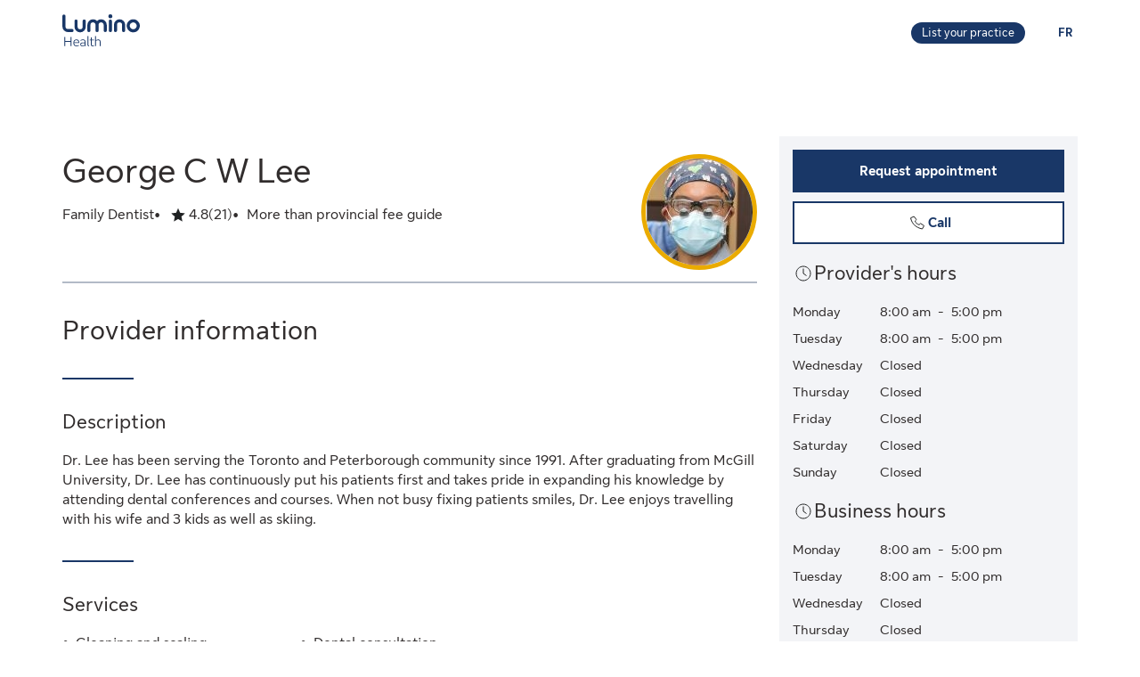

--- FILE ---
content_type: application/javascript
request_url: https://luminohealth.sunlife.ca/b_9HWBYr/zv1Z8D1/q4yELIA/Ej/3rL5h0GkwkXhmc/AXEJCm9FTgQ/ZhpuOlh4/HQQC
body_size: 168266
content:
(function(){if(typeof Array.prototype.entries!=='function'){Object.defineProperty(Array.prototype,'entries',{value:function(){var index=0;const array=this;return {next:function(){if(index<array.length){return {value:[index,array[index++]],done:false};}else{return {done:true};}},[Symbol.iterator]:function(){return this;}};},writable:true,configurable:true});}}());(function(){ws();DYc();zBc();var I9=function(St){return !St;};var gm=function(){Mk=["\x61\x70\x70\x6c\x79","\x66\x72\x6f\x6d\x43\x68\x61\x72\x43\x6f\x64\x65","\x53\x74\x72\x69\x6e\x67","\x63\x68\x61\x72\x43\x6f\x64\x65\x41\x74"];};var Jz=function(qO){if(qO===undefined||qO==null){return 0;}var DU=qO["toLowerCase"]()["replace"](/[^0-9]+/gi,'');return DU["length"];};var Vw=function Nm(ct,Ag){var Lz=Nm;var EO=Oj(new Number(zT),Hg);var Aw=EO;EO.set(ct);for(ct;Aw+ct!=S2;ct){switch(Aw+ct){case J:{var Wj=Ag[Ys];fm.push(bf);var jO=Wj[jk()[U1(wt)](M6,cw)]||{};jO[vY()[Gk(NC)](k1,MU,I9(j9),Rm,D1,Qf)]=Sk()[zw(wt)].apply(null,[rs,wW]),delete jO[fN(typeof Sk()[zw(8)],bm('',[][[]]))?Sk()[zw(1)].call(null,605,798):Sk()[zw(38)](1001,108)],Wj[jk()[U1(wt)](M6,cw)]=jO;ct-=cP;fm.pop();}break;case nn:{var It;return fm.pop(),It=JN[lW],It;}break;case zK:{return fm.pop(),VW=nW,VW;}break;case F2:{ct+=dE;return fm.pop(),DB=Km[wj],DB;}break;case Ss:{var Km=Ag[Ys];var wj=Ag[kX];var VB=Ag[gP];fm.push(Wf);ct-=UX;O7[vY()[Gk(WC)](sN,jU,tt,mC,Rm,Jg)][LU()[qC(nO)].call(null,mW,D1)](Km,wj,Ck(sd,[fN(typeof vY()[Gk(tk)],bm([],[][[]]))?vY()[Gk(D1)].call(null,Zt,hf,SU,IW,fB,pw):vY()[Gk(cw)](nt,bg,Ez,nO,YO,MN),VB,Nj(typeof Gt()[SW(SC)],'undefined')?Gt()[SW(mC)].apply(null,[Pg,SC,w9,Zt]):Gt()[SW(tk)](Jt,Nh,T5,I9(I9(j9))),I9(WC),VC()[qB(cw)](fz,QB,dB,MC),I9(WC),Th()[pO(cB)].call(null,YK,jh,XO,I9(WC)),I9(WC)]));var DB;}break;case v6:{var Pz=Ag[Ys];fm.push(q1);var NN=Pz[jk()[U1(wt)](AX,cw)]||{};NN[Nj(typeof vY()[Gk(j9)],bm(Gt()[SW(Rm)](G1,NC,I9(j9),Yh),[][[]]))?vY()[Gk(NC)](dj,Nh,T5,Rm,tN,Qf):vY()[Gk(D1)](Sf,cN,cw,cz,lO,Tg)]=Sk()[zw(wt)](gn,wW),delete NN[fN(typeof Sk()[zw(12)],bm([],[][[]]))?Sk()[zw(1)](770,387):Sk()[zw(38)](948,108)],Pz[jk()[U1(wt)].apply(null,[AX,cw])]=NN;fm.pop();ct+=tP;}break;case mK:{var Xt=Cj(typeof O7[Sk()[zw(lO)](Oh,sN)][Th()[pO(OB)](gw,Z5,I9(I9(WC)),Kf)],Gt()[SW(cU)].apply(null,[Ct,Tf,Dg,mC]))?jk()[U1(Rm)](ww,WC):fN(typeof Sk()[zw(Dm)],bm([],[][[]]))?Sk()[zw(j9)](PW,dg):Sk()[zw(mC)](KX,O5);var FW=Nj(typeof O7[Sk()[zw(lO)].call(null,Oh,sN)][fN(typeof AB()[Ok(j9)],bm(Gt()[SW(Rm)](f5,NC,SC,Ff),[][[]]))?AB()[Ok(j9)](bO,wB,Rz,Im):AB()[Ok(Cw)](mj,Lk,SC,lO)],fN(typeof Gt()[SW(Kf)],bm('',[][[]]))?Gt()[SW(tk)](ZU,Z1,I9(WC),S1):Gt()[SW(cU)](Ct,Tf,KO,I9(j9)))||Nj(typeof O7[Sk()[zw(Ff)](J1,XO)][Nj(typeof AB()[Ok(cw)],bm(Gt()[SW(Rm)](f5,NC,wB,dB),[][[]]))?AB()[Ok(Cw)](mj,Lk,gf,lO):AB()[Ok(j9)](xh,zf,xk,Vg)],Gt()[SW(cU)].apply(null,[Ct,Tf,Gg,P5]))?jk()[U1(Rm)](ww,WC):Nj(typeof Sk()[zw(LW)],bm([],[][[]]))?Sk()[zw(mC)](KX,O5):Sk()[zw(j9)].apply(null,[FB,TO]);var Eg=Cj(O7[Sk()[zw(lO)].call(null,Oh,sN)][Sk()[zw(Ff)](J1,XO)][Th()[pO(hj)](Ng,lU,Ug,P5)][fN(typeof jk()[U1(Dz)],bm([],[][[]]))?jk()[U1(gN)](QB,YC):jk()[U1(fB)](CO,At)](Gt()[SW(mw)](FC,Rm,U5,QB)),null)?jk()[U1(Rm)](ww,WC):Sk()[zw(mC)](KX,O5);var p9=Cj(O7[Sk()[zw(lO)](Oh,sN)][Sk()[zw(Ff)].apply(null,[J1,XO])][Th()[pO(hj)](Ng,lU,sN,X1)][jk()[U1(fB)].apply(null,[CO,At])](Gt()[SW(Bh)](Xs,k1,Iz,NB)),null)?jk()[U1(Rm)].apply(null,[ww,WC]):Sk()[zw(mC)](KX,O5);ct+=RE;var YB=[Pm,Ij,lj,Xt,FW,Eg,p9];var nW=YB[Gt()[SW(tw)].apply(null,[x5,kk,I9([]),tk])](Th()[pO(wO)](SB,Ah,Iz,I9(I9(j9))));var VW;}break;case ZK:{var Kh=Ag[Ys];fm.push(pU);ct+=EY;var Iw=Ck(sd,[Th()[pO(Sf)](FT,cO,tw,YO),Kh[WC]]);Zw(gW[QB],Kh)&&(Iw[Sk()[zw(vj)](CV,w9)]=Kh[O6[Gt()[SW(k9)].call(null,mU,gB,Ez,I9(I9(WC)))]()]),Zw(cw,Kh)&&(Iw[Nj(typeof ht()[KN(cB)],bm([],[][[]]))?ht()[KN(lO)](Ff,Rj,Vg,QB,Ug):ht()[KN(Rm)].call(null,dw,k9,n1,HW,zW)]=Kh[cw],Iw[Sk()[zw(w9)](Tm,bY)]=Kh[D1]),this[LU()[qC(Am)](Gj,cU)][Nj(typeof Gt()[SW(SC)],bm([],[][[]]))?Gt()[SW(nO)].call(null,G1,vj,gf,I9(I9(j9))):Gt()[SW(tk)].call(null,kk,Qz,JB,I9(I9([])))](Iw);fm.pop();}break;case Tc:{var JN=Ag[Ys];var lW=Ag[kX];var Yk=Ag[gP];ct+=QG;fm.push(KU);O7[vY()[Gk(WC)].call(null,Zt,qm,lw,mC,QU,Jg)][LU()[qC(nO)](l1,D1)](JN,lW,Ck(sd,[vY()[Gk(cw)].apply(null,[Mt,CW,Dg,nO,I9(I9(j9)),MN]),Yk,fN(typeof Gt()[SW(kO)],'undefined')?Gt()[SW(tk)](pf,W1,Dj,tk):Gt()[SW(mC)].call(null,pj,SC,Rj,Qt),I9(WC),VC()[qB(cw)](HU,QB,Dj,MC),I9(WC),Th()[pO(cB)](v9,jh,Ig,I9(I9({}))),I9(WC)]));}break;case IY:{O7[vY()[Gk(WC)].apply(null,[NB,IC,I9(I9([])),mC,cU,Jg])][LU()[qC(nO)].call(null,vO,D1)](Lg,lg,Ck(sd,[vY()[Gk(cw)].call(null,Iz,sC,lO,nO,Zt,MN),b1,Gt()[SW(mC)].call(null,gU,SC,U5,I9(I9(WC))),I9(WC),VC()[qB(cw)](lB,QB,M5,MC),I9(O6[fN(typeof jk()[U1(dj)],'undefined')?jk()[U1(gN)](Hj,lw):jk()[U1(Rz)](Aj,Lh)]()),Th()[pO(cB)](NO,jh,Tz,I9(I9(j9))),I9(WC)]));var Jm;return fm.pop(),Jm=Lg[lg],Jm;}break;case WY:{fm.push(mk);var Pf;return Pf=[O7[Gt()[SW(GO)].apply(null,[Ac,sf,I9(WC),Bk])][Nj(typeof Th()[pO(Ak)],bm('',[][[]]))?Th()[pO(nk)](Tw,Ow,I9([]),nO):Th()[pO(D1)](B5,Ug,I9(j9),Pj)]?O7[Gt()[SW(GO)].apply(null,[Ac,sf,tw,QB])][Nj(typeof Th()[pO(qz)],bm('',[][[]]))?Th()[pO(nk)].apply(null,[Tw,Ow,I9(I9({})),I9({})]):Th()[pO(D1)].apply(null,[nz,Fh,LW,lO])]:fN(typeof Sk()[zw(qz)],bm([],[][[]]))?Sk()[zw(j9)].call(null,zO,wB):Sk()[zw(RO)](jF,MO),O7[Gt()[SW(GO)](Ac,sf,mg,I9({}))][Gt()[SW(bb)](ln,gN,gB,C8)]?O7[Gt()[SW(GO)](Ac,sf,NB,I9(I9(j9)))][Gt()[SW(bb)].apply(null,[ln,gN,kk,RI])]:Sk()[zw(RO)].call(null,jF,MO),O7[Gt()[SW(GO)](Ac,sf,WS,kk)][fN(typeof Sk()[zw(Dj)],'undefined')?Sk()[zw(j9)](Up,Ll):Sk()[zw(AS)].call(null,jb,H3)]?O7[Gt()[SW(GO)].apply(null,[Ac,sf,Gg,CZ])][Nj(typeof Sk()[zw(FB)],bm('',[][[]]))?Sk()[zw(AS)](jb,H3):Sk()[zw(j9)](gB,ZL)]:Sk()[zw(RO)].apply(null,[jF,MO]),Cj(typeof O7[Gt()[SW(GO)](Ac,sf,I9(j9),Cp)][Sk()[zw(wO)](RQ,WA)],Gt()[SW(cU)](hK,Tf,w9,I9(I9(j9))))?O7[fN(typeof Gt()[SW(hj)],bm([],[][[]]))?Gt()[SW(tk)].apply(null,[sf,tA,X1,OB]):Gt()[SW(GO)](Ac,sf,WC,Cp)][Sk()[zw(wO)](RQ,WA)][Sk()[zw(WC)](G3,SI)]:tD(j9)],fm.pop(),Pf;}break;case QF:{var zp=Ag[Ys];fm.push(d4);var Tx=Ck(sd,[fN(typeof Th()[pO(Dj)],bm([],[][[]]))?Th()[pO(D1)].apply(null,[Nh,kO,SA,Yh]):Th()[pO(Sf)](g6,cO,tt,Pj),zp[WC]]);Zw(O6[Nj(typeof Gt()[SW(tw)],'undefined')?Gt()[SW(k9)].apply(null,[Ix,gB,Bl,P5]):Gt()[SW(tk)](Xb,D3,Kf,cU)](),zp)&&(Tx[fN(typeof Sk()[zw(tk)],bm([],[][[]]))?Sk()[zw(j9)].apply(null,[Ol,kb]):Sk()[zw(vj)](F7,w9)]=zp[j9]),Zw(cw,zp)&&(Tx[ht()[KN(lO)].call(null,Ff,nO,b4,fB,Ug)]=zp[cw],Tx[Nj(typeof Sk()[zw(C8)],bm([],[][[]]))?Sk()[zw(w9)](Cb,bY):Sk()[zw(j9)].apply(null,[Jl,nS])]=zp[gW[cw]]),this[LU()[qC(Am)].apply(null,[B4,cU])][Gt()[SW(nO)](dL,vj,dB,D1)](Tx);ct-=FK;fm.pop();}break;case xc:{var Lg=Ag[Ys];var lg=Ag[kX];var b1=Ag[gP];fm.push(O8);ct-=N6;}break;case Zc:{return fm.pop(),tb=r4[YR],tb;}break;case xn:{var NL=Ag[Ys];var Kb=Ag[kX];fm.push(nl);if(Nj(typeof O7[vY()[Gk(WC)].apply(null,[GO,z8,tw,mC,I9(WC),Jg])][jk()[U1(QB)].apply(null,[S,m4])],ht()[KN(cw)](NC,Cp,rZ,Kf,WC))){O7[vY()[Gk(WC)].call(null,tN,z8,LW,mC,D1,Jg)][LU()[qC(nO)](Pq,D1)](O7[vY()[Gk(WC)].apply(null,[Ff,z8,Dm,mC,WS,Jg])],jk()[U1(QB)](S,m4),Ck(sd,[vY()[Gk(cw)](gN,ww,Cw,nO,Sf,MN),function(JM,N3){return Ck.apply(this,[xK,arguments]);},Th()[pO(cB)].call(null,X7,jh,I9(I9(j9)),X1),I9(I9(kX)),fN(typeof VC()[qB(Rm)],bm(fN(typeof Gt()[SW(cU)],'undefined')?Gt()[SW(tk)](QA,qp,C8,kq):Gt()[SW(Rm)](W8,NC,m4,I9(j9)),[][[]]))?VC()[qB(nO)](Yl,Tq,Rj,MO):VC()[qB(cw)](ZN,QB,Ez,MC),I9(Ys)]));}ct+=ps;(function(){return Ck.apply(this,[IE,arguments]);}());fm.pop();}break;case I:{var GR=Ag[Ys];fm.push(AS);var SH=Ck(sd,[Th()[pO(Sf)](HX,cO,kk,NC),GR[gW[Rm]]]);Zw(O6[Gt()[SW(k9)](ll,gB,nt,kO)](),GR)&&(SH[fN(typeof Sk()[zw(RR)],bm('',[][[]]))?Sk()[zw(j9)].apply(null,[mS,X8]):Sk()[zw(vj)](AG,w9)]=GR[j9]),Zw(gW[SU],GR)&&(SH[ht()[KN(lO)](Ff,QU,JL,Am,Ug)]=GR[gW[SU]],SH[Nj(typeof Sk()[zw(k1)],'undefined')?Sk()[zw(w9)](BH,bY):Sk()[zw(j9)](W3,Gq)]=GR[D1]),this[LU()[qC(Am)].call(null,Wq,cU)][Gt()[SW(nO)](WI,vj,Hq,kL)](SH);ct-=EP;fm.pop();}break;case UQ:{ct+=UP;fm.push(SM);var Pm=O7[Sk()[zw(lO)].call(null,Oh,sN)][Sk()[zw(FI)](lp,kq)]||O7[Sk()[zw(Ff)].apply(null,[J1,XO])][fN(typeof Sk()[zw(tt)],'undefined')?Sk()[zw(j9)].call(null,kx,vl):Sk()[zw(FI)](lp,kq)]?jk()[U1(Rm)](ww,WC):Sk()[zw(mC)].call(null,KX,O5);var Ij=Cj(O7[Sk()[zw(lO)](Oh,sN)][Sk()[zw(Ff)](J1,XO)][Th()[pO(hj)](Ng,lU,Ug,P5)][jk()[U1(fB)](CO,At)](Th()[pO(OB)](gw,Z5,I9(I9({})),M5)),null)?jk()[U1(Rm)].call(null,ww,WC):Sk()[zw(mC)](KX,O5);var lj=Cj(typeof O7[Gt()[SW(GO)](ND,sf,Rm,I9(I9(j9)))][Th()[pO(OB)](gw,Z5,cU,kk)],fN(typeof Gt()[SW(Rm)],bm([],[][[]]))?Gt()[SW(tk)](RL,Jq,WS,j9):Gt()[SW(cU)](Ct,Tf,Hq,NB))&&O7[Gt()[SW(GO)](ND,sf,SA,XO)][Th()[pO(OB)].call(null,gw,Z5,I9([]),Rm)]?jk()[U1(Rm)](ww,WC):Sk()[zw(mC)].call(null,KX,O5);}break;case n7:{var nb=Ag[Ys];fm.push(B3);ct-=f2;var bp=nb[jk()[U1(wt)](GP,cw)]||{};bp[vY()[Gk(NC)](S1,f7,OB,Rm,C8,Qf)]=Nj(typeof Sk()[zw(D1)],bm([],[][[]]))?Sk()[zw(wt)].call(null,rT,wW):Sk()[zw(j9)](rN,CR),delete bp[Sk()[zw(38)].apply(null,[1176,108])],nb[jk()[U1(wt)](GP,cw)]=bp;fm.pop();}break;case LX:{var xL=Ag[Ys];fm.push(T5);var IN=Ck(sd,[Th()[pO(Sf)].apply(null,[jb,cO,tN,I9(I9(j9))]),xL[WC]]);Zw(j9,xL)&&(IN[Sk()[zw(vj)](GS,w9)]=xL[j9]),Zw(gW[SU],xL)&&(IN[ht()[KN(lO)](Ff,dj,H3,Bb,Ug)]=xL[cw],IN[fN(typeof Sk()[zw(Qt)],'undefined')?Sk()[zw(j9)](J4,nH):Sk()[zw(w9)].apply(null,[Zl,bY])]=xL[D1]),this[LU()[qC(Am)].apply(null,[wA,cU])][Gt()[SW(nO)](DA,vj,dB,QU)](IN);fm.pop();ct+=DP;}break;case Sc:{var tM=Ag[Ys];fm.push(p3);var XD=tM[jk()[U1(wt)](GE,cw)]||{};XD[Nj(typeof vY()[Gk(QB)],bm([],[][[]]))?vY()[Gk(NC)](Hp,Ed,I9([]),Rm,lU,Qf):vY()[Gk(D1)].apply(null,[xk,Qq,mC,KZ,cU,YS])]=Sk()[zw(wt)].call(null,hG,wW),delete XD[Sk()[zw(38)].call(null,1075,108)],tM[jk()[U1(wt)].apply(null,[GE,cw])]=XD;fm.pop();ct-=Ps;}break;case As:{var r4=Ag[Ys];var YR=Ag[kX];var pD=Ag[gP];fm.push(Jt);O7[vY()[Gk(WC)].call(null,gf,ID,tN,mC,Ff,Jg)][LU()[qC(nO)].apply(null,[sM,D1])](r4,YR,Ck(sd,[vY()[Gk(cw)](D1,Rl,Cw,nO,I9(I9(WC)),MN),pD,Gt()[SW(mC)](bI,SC,kq,X1),I9(WC),VC()[qB(cw)](QR,QB,Hq,MC),I9(WC),Th()[pO(cB)](XR,jh,RR,Ig),I9(WC)]));var tb;ct-=Yd;}break;}}};var zI=function(mL,r3){return mL[Mk[D1]](r3);};var Ap=function(LR){if(LR==null)return -1;try{var kv=0;for(var nZ=0;nZ<LR["length"];nZ++){var s3=LR["charCodeAt"](nZ);if(s3<128){kv=kv+s3;}}return kv;}catch(PR){return -2;}};var sl=function(){return T3.apply(this,[QX,arguments]);};var TL=function(fZ,MS){return fZ-MS;};var zM=function(){return T3.apply(this,[AP,arguments]);};var db=function(qb){if(O7["document"]["cookie"]){try{var xD=""["concat"](qb,"=");var m8=O7["document"]["cookie"]["split"]('; ');for(var vN=0;vN<m8["length"];vN++){var xA=m8[vN];if(xA["indexOf"](xD)===0){var GI=xA["substring"](xD["length"],xA["length"]);if(GI["indexOf"]('~')!==-1||O7["decodeURIComponent"](GI)["indexOf"]('~')!==-1){return GI;}}}}catch(NI){return false;}}return false;};var Fv=function(){rq=["\x6c\x65\x6e\x67\x74\x68","\x41\x72\x72\x61\x79","\x63\x6f\x6e\x73\x74\x72\x75\x63\x74\x6f\x72","\x6e\x75\x6d\x62\x65\x72"];};var hH=function(Mb,lS){return Mb&lS;};var EA=function(){return SL.apply(this,[OT,arguments]);};var VZ=function(sx,lN){return sx*lN;};var OA=function sp(Ex,Ub){var Kl=sp;for(Ex;Ex!=fd;Ex){switch(Ex){case bK:{Ex=RE;if(l8(PZ,WC)){do{var IZ=GM(TL(bm(PZ,S8),fm[TL(fm.length,j9)]),Ux.length);var TH=zI(jH,PZ);var DL=zI(Ux,IZ);YM+=SL(t7,[hH(IS(hH(TH,DL)),I3(TH,DL))]);PZ--;}while(l8(PZ,WC));}}break;case CE:{Ex-=AE;return ql;}break;case kQ:{Ex=fd;return dR;}break;case RE:{Ex-=Ks;return SL(Td,[YM]);}break;case kF:{Ex=bK;var S8=Ub[Ys];var E8=Ub[kX];var Ux=TS[kO];var YM=bm([],[]);var jH=TS[E8];var PZ=TL(jH.length,j9);}break;case PF:{Ex-=fG;return zD;}break;case S6:{var vM=Ub[Ys];Ex=CE;var ql=bm([],[]);var Xl=TL(vM.length,j9);if(l8(Xl,WC)){do{ql+=vM[Xl];Xl--;}while(l8(Xl,WC));}}break;case Cc:{return wb;}break;case c6:{Ex-=UX;return VA(U6,[R3]);}break;case j6:{var CH=Ub[Ys];HM.V2=sp(S6,[CH]);while(Jp(HM.V2.length,tN))HM.V2+=HM.V2;Ex+=qP;}break;case U7:{if(l8(n4,WC)){do{Nx+=bq[n4];n4--;}while(l8(n4,WC));}return Nx;}break;case IQ:{Ex=c6;if(l8(f8,WC)){do{var EM=GM(TL(bm(f8,Cv),fm[TL(fm.length,j9)]),x8.length);var PH=zI(Z3,f8);var E3=zI(x8,EM);R3+=SL(t7,[I3(hH(IS(PH),E3),hH(IS(E3),PH))]);f8--;}while(l8(f8,WC));}}break;case Ys:{fm.push(NH);vb=function(HS){return sp.apply(this,[j6,arguments]);};HM(HI,RR);Ex+=fd;fm.pop();}break;case jP:{Ex+=RE;var Cv=Ub[Ys];var Eb=Ub[kX];var x8=UR[M5];var R3=bm([],[]);var Z3=UR[Eb];var f8=TL(Z3.length,j9);}break;case WK:{Ex+=EQ;var cA=Ub[Ys];var wb=bm([],[]);var Bx=TL(cA.length,j9);if(l8(Bx,WC)){do{wb+=cA[Bx];Bx--;}while(l8(Bx,WC));}}break;case wd:{var Ml=Ub[Ys];Ex=fd;Db.KK=sp(WK,[Ml]);while(Jp(Db.KK.length,RS))Db.KK+=Db.KK;}break;case z2:{fm.push(LI);Ov=function(cl){return sp.apply(this,[wd,arguments]);};Db.call(null,hf,Yh);Ex+=tK;fm.pop();}break;case V6:{var tL=Ub[Ys];Ex=PF;var zD=bm([],[]);var fD=TL(tL.length,j9);if(l8(fD,WC)){do{zD+=tL[fD];fD--;}while(l8(fD,WC));}}break;case Td:{var vx=Ub[Ys];zM.zn=sp(V6,[vx]);while(Jp(zM.zn.length,z7))zM.zn+=zM.zn;Ex=fd;}break;case nK:{fm.push(Uq);gA=function(Vp){return sp.apply(this,[Td,arguments]);};T3(AP,[pL,Xx]);fm.pop();Ex+=bd;}break;case PT:{var bq=Ub[Ys];var Nx=bm([],[]);var n4=TL(bq.length,j9);Ex=U7;}break;case U2:{var TM=Ub[Ys];EA.nG=sp(PT,[TM]);Ex=fd;while(Jp(EA.nG.length,FI))EA.nG+=EA.nG;}break;case IE:{fm.push(mW);g4=function(HR){return sp.apply(this,[U2,arguments]);};SL(OT,[mS,QU,Am,I9([])]);fm.pop();Ex+=DP;}break;case sd:{var gH=Ub[Ys];var dR=bm([],[]);var dS=TL(gH.length,j9);if(l8(dS,WC)){do{dR+=gH[dS];dS--;}while(l8(dS,WC));}Ex+=N2;}break;}}};var dZ=function(){return VA.apply(this,[sd,arguments]);};var Cj=function(HD,qH){return HD!=qH;};var O4=function(){IR=["\x07)2\f14MnU\x40\r+-",")*O-qB^P\x07:pS7IVDQZh_;IS\\M6","$\x3f(T","wq\x3f","\x00:7\r",">zgur,,$;2vsaf80\b8/&\x00XASP/66TM_D;*\b\"\x40Y\x00YW|kY\x40Gc\b","*","K&-\x00 >XWQQ","","\x00.PMuL--4kFCA\x07","TTF","Yd\v<1\x3f.V\x40QG","*\v","PUX\n!+","NQD","/&","^FD|:*\r.mJ]Q)3","<>iLC\x40/<\x3f","C","",",\x3fM","-;\f,#WWXQ\r;","X\n\n/+","2a|fu\'1\r","6]P","XS\x40X\x07)*uSBFU\x07:7","\f6\\G`\\\n\n<1","=4Mz","NLG","Wz","X\x40SQ\x07:\x3f4","-_EK","|GWQK4\fO!\x3fNFB","UZ\t-,\x3f"," OJC]\t\r$72XMWQ","ILG","\v\f*XWS\\.+;5W",";.\x00","\fzWLD\nD>\x3fz\\MEYK)2_5_DMh\n3JPY[*)3\n","\r%7",";POUP*:4.","\\","#\"Mf^W\x00-,",")M","\\NQ]\x07%,:\f)","IVC\\","4;\x3f;\r\r3OFBk)2\v\x3f","WQ&:1(","C^U","\n.\x3f"," NFRP\r>;( 9QQ","xPIZ\b-<;\v5K","+6\n\tMLBU\f+\x00\tPD^U\x07","+3TF_AV\t=\t\x3f","\"1","G-;","|oQ)\':",";.","W\n&;\f5W","/U","\b-\x3f","4+O\x07","\fPGTQ","DzIBD\\VKs~\n3KFC\t-!rOGNzFRYTzkOGG`\t\n[D;L","JF^\x40","VY","3)PAYX1=\x07=\\","PGG","\t\x3fO","\b\n!*\x40I",">1kj",";+\f)J","8\x3f","4MFB`-"," 11/TAUF","B[\n,","\x00.\\QuB\n<",")LACW\r*;","8>J","_LSA","RFID;-",">","|S","-\n>.MQYV-","g>7\f(5KHUF(\v&*\x3fK","9UJUZ,-7\b\v","Y\n#","0JQV","60-WsB[:*","$14^","rMs",">>VAU*\x07:1\r\v","\rPGUB\n-~,.\\MD/+,\x07\v3VMy\x00=2\n","]Q)9\n","ZUU+.\v2","S","1~.\\NUZD\x3f7/MSU\x07 ~\x00_<PMQX\x07","/1","\x3f","\x00\r\x3f","9\x00\f\tPD^U\x076-=\n\t\x3f]","\'*\x07\r","\x07\v*\f",".{BD\x401","\r\x3fXWUq\x07%;","]FS[\f&47IL^Q","R[",">VTcW-(","|cQ\x07&7 }fof\x07\',\v\r",";I",">7\b\v5K","Q\r-=\t\x3fmZ\x40Q","8*",">","\n9QFC","d:M","\x3f\x07#V^W","\'=\n\fLW_D<\f\n","w\b","*","\r5JPF!0&6XWUP","((\"&ms\x40[kb^R\"3*Fz","","=\t;J","I","DU\x40;\'*\x00*\\lV","P\x07","6XMW","U\t.;\x3fK",")","QFQP","\x40]$\n\x07\v2","2","5JF","U;1\n7","\n#;\x07\r\x3fJP","\\[\b$\r\r;^F","]JCD\n+6*4M","RF\n\n,-","G<;","ok\n)7","3WJC\\","\f\x3fKbWQ",".,)","\r9QJDQ\b=,\n","&\x3f\r>iOES\n","DQ","","JCd\n)3&\t;UJT","SC\nr","D[-\r0;\v","\x07.\\MC]\n;","3I","k\f)0","\f.KJ\x40d\v0\')7|QB[","\f<\b\x00\x3fJ","\x00\x074","HUM\v\x3f0","\x3f_J^Q","0)MtQ\x40\v1(T","4<","OF^P","A]k","!\brL`|","\n<\x3f\f:,\\MD","8TDQ\x07%;","+$<1\x3f7PWYBD%+_(\\WEFD)~7PWYBD>\x3ft","EU\x40\b\f\n\'(\v\nXQQY%87"];};function ws(){O6={};if(typeof window!==''+[][[]]){O7=window;}else if(typeof global!==''+[][[]]){O7=global;}else{O7=this;}}var zb=function(){Yv=["E^Dy\t","\fBQu\x006","C","_\x00)-[KV*Y","\x00R\x07nOW\r>N","DLF7O8","H[\n=^ho-","\rV3GD[\n<h%g","S9O","\\H"," gNNCc1I(G\x00",":O0","D<C1K&\x3f\\=","Y\t=#]SnP",".K-","\vX\r",";C","\v!F0&\vW","\'\\D","4","[","9\vG","D)C","9~DS`\n C3\x40","Y","P,[","QY","\\NBB","O","Z","A\t\"","F","+\'+Q\rYp*MLmNj\v7UPP1","C<Df","=VjER7Y","E,K\v","E2C\b,B","G\r\r<\x40!JJS#=A","FYp",":];NRE5","a\f:P\x3f(E","/K#-C\t","3LhX","!]%","","\'A","N9X\t\x40!S\x07","P","\t\\JU","\x40,","]\r\"(ZNUD1#C;\x40","y3(0!P\n\t.5AODD\n /C2H","\x07^Y","\x40BOQ4\t","`\x07Z=AKD\x40D7Y","$&T-JRNLFrE|J=A,J]HB\n H0KV<[\vg`zVDSR\n P^3W<G\t%QDO K%\b\b+FH<GQJWSO3PqW\bfA\r(\\+\b7B3JX","&\\\t,","ISW7","_SO#=","C\x40Z","","\tR{IW&G","\n ZGHBK(K","&P\v\b","O(k\b&F*\vT\x3fFD","-Q","\f%4]\t\nW","v2"," D8K_","U O2Z%\t8","[","+P\t\x00G]\x40Z","\x07T","D","\b)L\b(VJOQ\n","\x3fA\'!A)\b","M\b+}\r-VxHQ3Y","/_UFU_vs","W\"&O.]","=E","9\\HNZ","C~\\pZF","\x00!","Q\x07<\x07VnMS7^","^","R","#)\\=A","3C;O=-X:\\","=<V","!\f$$A","O","+",";-Q\x07","F3L3\\<;Z","1(ZFU>\n/Z\tM;O\r\\,PODR","A\x07^DEN5O=>1A\r\b\tPX","P<S%","T","O\x00\vQ","U;1","T\n","\b<8B,;C_Xr\n!X5^","0;\\3E","!U=NX","/T","Y\b0![\f;",":R","!D8","_>C","t\f%cxDB\"6O=Z","%`%","DTE\n\\9j","<R&$",")t","(W","~f","E_cG","JUC","F","Z+","Bc\\\x07m","0O=E","\x00k","0\r\x00B=\x40\f;","%P\x3f&]","","\v=\t[","DI","_\x3fF3<","#8p&","[","\\DTU\x07!K.Z","\v,\bXD[=K.W%)P",">Q_fSG9^","\x40~b:Fo\\de%9","7X3\\","[OVW73E2M\b&L","PXNPr\x3fL:GW!!PH,%T\\E"," GONA","E-P%^C","S*(pHTZ&N","$\r^EsS\'Y(","SW6G","\rC/","7\b^=\\\v","\\]","I4K0","\\","i4\\\x07MX\x07\b,Jw\x40UYr&C9Y","\x3fW/0]YDD","BR\f\rN3&T_J9\fP+:FBP\r1X.O","!R","R_`","Y\'d_I","E","DC",";\x07Y\t","\b<2M\'Z","5\x40:!A\x00","\\","+QNR","x,rBU\f1",",\\;"," G^Q",":<PDO","1","4XO","\x40\x40D","Q","","\b+P",")V;\'[BRe7I4f","`\v!T&","h\x3f-Q\r","B=\vQ","/u+K>G.\t\'\tT","*\t","G","RNgZ\x003","O\x40O","&P-.q","RLT\x00>","\f{","]\t+","\x00\v-;P=","\b14Z\f","9FERz\n<^4","FK\x40D","\n!F<:","\"DB]3O|h\v","\\9\\","V","\\=gNO","\r","\\XF\n","Y7,"];};var MA=function(){return T3.apply(this,[OG,arguments]);};var F3=function(zL){var sR=0;for(var mb=0;mb<zL["length"];mb++){sR=sR+zL["charCodeAt"](mb);}return sR;};var pR=function(){RZ=[];};var YD=function(){return ["\x6c\x65\x6e\x67\x74\x68","\x41\x72\x72\x61\x79","\x63\x6f\x6e\x73\x74\x72\x75\x63\x74\x6f\x72","\x6e\x75\x6d\x62\x65\x72"];};var bR=function(M3){var V3='';for(var hx=0;hx<M3["length"];hx++){V3+=M3[hx]["toString"](16)["length"]===2?M3[hx]["toString"](16):"0"["concat"](M3[hx]["toString"](16));}return V3;};var fA=function(){return SL.apply(this,[wc,arguments]);};var gR=function(hZ,NS){return hZ instanceof NS;};var Rx=function(wR,Ox){return wR>Ox;};var wv=function(){return VA.apply(this,[jE,arguments]);};var gp=function kD(Tp,FZ){'use strict';var Np=kD;switch(Tp){case kX:{fm.push(QI);throw new (O7[fN(typeof Th()[pO(j9)],'undefined')?Th()[pO(D1)](UI,mj,sL,Nl):Th()[pO(Nl)](AG,Ib,vj,nt)])(Sk()[zw(YO)](XI,X1));}break;case Gs:{var HH=FZ[Ys];fm.push(mC);if(Nj(typeof O7[AB()[Ok(WC)](gx,sN,Ig,mC)],Gt()[SW(cU)].call(null,fL,Tf,wt,Tz))&&Cj(HH[O7[Nj(typeof AB()[Ok(Tz)],bm([],[][[]]))?AB()[Ok(WC)](gx,sN,T5,mC):AB()[Ok(j9)](AZ,PD,NC,sI)][vY()[Gk(QB)](Kf,RS,Qt,NC,OB,m3)]],null)||Cj(HH[Sk()[zw(dj)](RI,LL)],null)){var LN;return LN=O7[LU()[qC(Rm)].call(null,tp,Yh)][Nj(typeof vY()[Gk(lO)],bm(fN(typeof Gt()[SW(nO)],bm('',[][[]]))?Gt()[SW(tk)].call(null,SS,nH,tw,I9(WC)):Gt()[SW(Rm)].call(null,Mt,NC,P5,Cw),[][[]]))?vY()[Gk(Am)](RR,wL,I9(j9),Rm,I9(I9(j9)),mC):vY()[Gk(D1)](Sf,Pb,I9(I9({})),MN,I9(I9(j9)),wq)](HH),fm.pop(),LN;}fm.pop();}break;case kF:{var K3=FZ[Ys];var K8=FZ[kX];fm.push(Px);if(hM(K8,null)||Rx(K8,K3[Nj(typeof Sk()[zw(m4)],bm('',[][[]]))?Sk()[zw(WC)](kx,SI):Sk()[zw(j9)].apply(null,[zq,j4])]))K8=K3[Sk()[zw(WC)](kx,SI)];for(var Sb=WC,RD=new (O7[LU()[qC(Rm)](VX,Yh)])(K8);Jp(Sb,K8);Sb++)RD[Sb]=K3[Sb];var gM;return fm.pop(),gM=RD,gM;}break;case Ys:{var RA=FZ[Ys];fm.push(wO);var Pv=Gt()[SW(Rm)](Ah,NC,Mt,dj);var T4=Gt()[SW(Rm)](Ah,NC,D1,Ez);var s4=Th()[pO(sN)].apply(null,[Rb,Iz,I9(I9({})),I9({})]);var Rq=[];try{var tI=fm.length;var n3=I9({});try{Pv=RA[Th()[pO(gB)](V7,xI,I9(I9(WC)),YO)];}catch(Rp){fm.splice(TL(tI,j9),Infinity,wO);if(Rp[Gt()[SW(Dg)](X4,Ez,I9([]),kO)][jk()[U1(Iz)](ZL,LW)](s4)){Pv=jk()[U1(Bk)].apply(null,[Ms,Xv]);}}var pN=O7[Nj(typeof Sk()[zw(nt)],bm('',[][[]]))?Sk()[zw(NC)].call(null,Y4,mg):Sk()[zw(j9)].apply(null,[lZ,VM])][jk()[U1(GO)](sA,Rz)](VZ(O7[Sk()[zw(NC)].apply(null,[Y4,mg])][Th()[pO(Rj)].call(null,hL,f5,I9(I9(WC)),Yh)](),gW[KO]))[jk()[U1(BI)](wL,nt)]();RA[Nj(typeof Th()[pO(mC)],bm('',[][[]]))?Th()[pO(gB)](V7,xI,Ah,WA):Th()[pO(D1)](fl,bS,I9(I9(WC)),RM)]=pN;T4=Nj(RA[Nj(typeof Th()[pO(KO)],'undefined')?Th()[pO(gB)](V7,xI,I9(j9),wB):Th()[pO(D1)](F4,qx,kL,Cw)],pN);Rq=[Ck(sd,[LU()[qC(mC)](pp,wt),Pv]),Ck(sd,[jk()[U1(cw)].call(null,hD,Ah),hH(T4,j9)[Nj(typeof jk()[U1(Dj)],bm('',[][[]]))?jk()[U1(BI)].apply(null,[wL,nt]):jk()[U1(gN)](DZ,DS)]()])];var Zb;return fm.pop(),Zb=Rq,Zb;}catch(IM){fm.splice(TL(tI,j9),Infinity,wO);Rq=[Ck(sd,[LU()[qC(mC)].apply(null,[pp,wt]),Pv]),Ck(sd,[jk()[U1(cw)](hD,Ah),T4])];}var fq;return fm.pop(),fq=Rq,fq;}break;case C2:{var Qp=FZ[Ys];fm.push(g8);var Il=Gt()[SW(wO)](Ct,cq,I9({}),I9([]));var kM=Gt()[SW(wO)](Ct,cq,Qt,I9(I9(j9)));var sZ=new (O7[Nj(typeof LU()[qC(SU)],bm('',[][[]]))?LU()[qC(T5)](DD,lw):LU()[qC(k1)].apply(null,[IL,tw])])(new (O7[Nj(typeof LU()[qC(NB)],bm('',[][[]]))?LU()[qC(T5)](DD,lw):LU()[qC(k1)](OB,ww)])(jk()[U1(XO)].call(null,L8,bY)));try{var SZ=fm.length;var lx=I9(I9(Ys));if(I9(I9(O7[fN(typeof Sk()[zw(WS)],'undefined')?Sk()[zw(j9)](xl,kx):Sk()[zw(lO)].apply(null,[kx,sN])][vY()[Gk(WC)](Pj,WH,xk,mC,Ah,Jg)]))&&I9(I9(O7[Sk()[zw(lO)](kx,sN)][vY()[Gk(WC)].call(null,Ig,WH,LW,mC,Yh,Jg)][Sk()[zw(Ez)](SX,gZ)]))){var W4=O7[vY()[Gk(WC)].apply(null,[k1,WH,I9(I9([])),mC,I9(I9(j9)),Jg])][Sk()[zw(Ez)].apply(null,[SX,gZ])](O7[jk()[U1(M5)].call(null,L,Bl)][LU()[qC(WC)](F8,vj)],fN(typeof Sk()[zw(Ug)],'undefined')?Sk()[zw(j9)](KH,CS):Sk()[zw(sL)](Op,QB));if(W4){Il=sZ[jk()[U1(lU)](SS,XO)](W4[LU()[qC(mC)](VM,wt)][jk()[U1(BI)].call(null,ND,nt)]());}}kM=Nj(O7[Sk()[zw(lO)].apply(null,[kx,sN])],Qp);}catch(bM){fm.splice(TL(SZ,j9),Infinity,g8);Il=jk()[U1(WA)](m2,gZ);kM=Nj(typeof jk()[U1(X1)],bm('',[][[]]))?jk()[U1(WA)](m2,gZ):jk()[U1(gN)](pj,tv);}var KD=bm(Il,mR(kM,j9))[jk()[U1(BI)].apply(null,[ND,nt])]();var nI;return fm.pop(),nI=KD,nI;}break;case sd:{fm.push(gN);var sq=O7[vY()[Gk(WC)].apply(null,[Ah,mq,I9(j9),mC,Ig,Jg])][Nj(typeof Th()[pO(P5)],bm([],[][[]]))?Th()[pO(Nq)].call(null,B3,mq,dq,Qt):Th()[pO(D1)](v4,fx,fB,cw)]?O7[vY()[Gk(WC)](cO,mq,vj,mC,SA,Jg)][Sk()[zw(Hq)](DR,fB)](O7[vY()[Gk(WC)](NC,mq,I9({}),mC,SU,Jg)][Nj(typeof Th()[pO(Cw)],bm([],[][[]]))?Th()[pO(Nq)](B3,mq,w9,Cp):Th()[pO(D1)](kS,cI,sL,RI)](O7[Gt()[SW(GO)].apply(null,[fL,sf,SU,NC])]))[Gt()[SW(tw)](xb,kk,tw,kL)](Th()[pO(wO)].call(null,VL,Ah,I9({}),I9({}))):Gt()[SW(Rm)](RI,NC,tt,dq);var NZ;return fm.pop(),NZ=sq,NZ;}break;case ME:{fm.push(FI);var vR=Gt()[SW(wO)](Up,cq,m4,I9(I9(WC)));try{var hv=fm.length;var cH=I9(I9(Ys));if(O7[Gt()[SW(GO)].apply(null,[QH,sf,dj,RI])]&&O7[Nj(typeof Gt()[SW(cw)],'undefined')?Gt()[SW(GO)](QH,sf,I9(WC),lU):Gt()[SW(tk)].call(null,ND,dl,Dg,I9(WC))][Gt()[SW(YO)].apply(null,[SS,cO,RI,lO])]&&O7[Gt()[SW(GO)](QH,sf,I9(j9),SU)][Gt()[SW(YO)](SS,cO,I9([]),I9(j9))][LU()[qC(tt)](hf,Bb)]){var xq=O7[Gt()[SW(GO)](QH,sf,Kf,Ez)][Gt()[SW(YO)](SS,cO,WC,Nq)][LU()[qC(tt)](hf,Bb)][jk()[U1(BI)](kp,nt)]();var MD;return fm.pop(),MD=xq,MD;}else{var p4;return fm.pop(),p4=vR,p4;}}catch(Yb){fm.splice(TL(hv,j9),Infinity,FI);var t3;return fm.pop(),t3=vR,t3;}fm.pop();}break;case xK:{fm.push(VH);var xR=Gt()[SW(wO)](q1,cq,I9(j9),gN);try{var nA=fm.length;var El=I9([]);if(O7[Gt()[SW(GO)](OY,sf,M5,m4)][Nj(typeof Sk()[zw(KO)],bm('',[][[]]))?Sk()[zw(wO)].apply(null,[G6,WA]):Sk()[zw(j9)](N8,Ip)]&&O7[Gt()[SW(GO)].apply(null,[OY,sf,mg,fB])][Nj(typeof Sk()[zw(NC)],bm('',[][[]]))?Sk()[zw(wO)].apply(null,[G6,WA]):Sk()[zw(j9)](dH,IC)][WC]&&O7[Gt()[SW(GO)](OY,sf,Iz,kL)][Sk()[zw(wO)](G6,WA)][WC][WC]&&O7[Gt()[SW(GO)].apply(null,[OY,sf,wO,I9(j9)])][Nj(typeof Sk()[zw(U5)],'undefined')?Sk()[zw(wO)](G6,WA):Sk()[zw(j9)](bL,Kp)][WC][WC][Gt()[SW(RM)].apply(null,[xT,Dz,Nq,Nl])]){var rA=fN(O7[Gt()[SW(GO)].apply(null,[OY,sf,QU,SA])][Sk()[zw(wO)].apply(null,[G6,WA])][WC][WC][Gt()[SW(RM)].apply(null,[xT,Dz,RR,kL])],O7[Nj(typeof Gt()[SW(tw)],bm('',[][[]]))?Gt()[SW(GO)].call(null,OY,sf,Hp,Bl):Gt()[SW(tk)](Zt,Xp,k9,Ah)][fN(typeof Sk()[zw(mg)],'undefined')?Sk()[zw(j9)](DA,M4):Sk()[zw(wO)](G6,WA)][WC]);var KR=rA?jk()[U1(Rm)].apply(null,[wP,WC]):Sk()[zw(mC)].call(null,GT,O5);var BR;return fm.pop(),BR=KR,BR;}else{var Sp;return fm.pop(),Sp=xR,Sp;}}catch(OD){fm.splice(TL(nA,j9),Infinity,VH);var AN;return fm.pop(),AN=xR,AN;}fm.pop();}break;case xE:{fm.push(lB);var px=Gt()[SW(wO)].apply(null,[tA,cq,I9(j9),I9(I9(WC))]);if(O7[Gt()[SW(GO)].call(null,cx,sf,M5,k9)]&&O7[Nj(typeof Gt()[SW(Hq)],bm('',[][[]]))?Gt()[SW(GO)](cx,sf,I9([]),OB):Gt()[SW(tk)](Bl,A4,P5,I9({}))][Sk()[zw(wO)](C3,WA)]&&O7[Gt()[SW(GO)].apply(null,[cx,sf,lO,Bl])][Sk()[zw(wO)](C3,WA)][Th()[pO(Ez)](PA,wB,I9(I9(j9)),D1)]){var np=O7[fN(typeof Gt()[SW(lO)],bm([],[][[]]))?Gt()[SW(tk)].apply(null,[xH,OM,Pj,Hq]):Gt()[SW(GO)].apply(null,[cx,sf,kk,dB])][Sk()[zw(wO)].call(null,C3,WA)][Th()[pO(Ez)](PA,wB,Gg,Rj)];try{var AI=fm.length;var zA=I9(I9(Ys));var l4=O7[Sk()[zw(NC)](sD,mg)][jk()[U1(GO)].call(null,kH,Rz)](VZ(O7[Sk()[zw(NC)].call(null,sD,mg)][Th()[pO(Rj)](DK,f5,Cp,Gg)](),Al))[jk()[U1(BI)].call(null,MZ,nt)]();O7[Nj(typeof Gt()[SW(tk)],bm('',[][[]]))?Gt()[SW(GO)].call(null,cx,sf,I9([]),gf):Gt()[SW(tk)](Rm,LH,cw,lU)][Sk()[zw(wO)].apply(null,[C3,WA])][Th()[pO(Ez)](PA,wB,KO,Bl)]=l4;var BD=fN(O7[Nj(typeof Gt()[SW(tk)],bm('',[][[]]))?Gt()[SW(GO)].call(null,cx,sf,m4,Cp):Gt()[SW(tk)](Ib,mp,Ah,QU)][Sk()[zw(wO)](C3,WA)][Th()[pO(Ez)](PA,wB,BI,I9(I9({})))],l4);var Kx=BD?fN(typeof jk()[U1(RM)],'undefined')?jk()[U1(gN)](WH,NC):jk()[U1(Rm)](qX,WC):Sk()[zw(mC)](kE,O5);O7[Gt()[SW(GO)](cx,sf,NB,cB)][fN(typeof Sk()[zw(WA)],bm('',[][[]]))?Sk()[zw(j9)].apply(null,[EZ,Hj]):Sk()[zw(wO)].call(null,C3,WA)][Th()[pO(Ez)].apply(null,[PA,wB,NC,I9(I9(j9))])]=np;var Qb;return fm.pop(),Qb=Kx,Qb;}catch(Bv){fm.splice(TL(AI,j9),Infinity,lB);if(Nj(O7[Nj(typeof Gt()[SW(cO)],bm([],[][[]]))?Gt()[SW(GO)].apply(null,[cx,sf,I9(I9(WC)),I9(I9([]))]):Gt()[SW(tk)].call(null,bg,pM,Ff,Rj)][Sk()[zw(wO)].call(null,C3,WA)][Th()[pO(Ez)](PA,wB,JB,kO)],np)){O7[Gt()[SW(GO)](cx,sf,kk,I9(j9))][Sk()[zw(wO)].call(null,C3,WA)][Nj(typeof Th()[pO(D1)],bm([],[][[]]))?Th()[pO(Ez)](PA,wB,Am,I9(j9)):Th()[pO(D1)].apply(null,[dM,Bl,I9(I9(WC)),k9])]=np;}var cb;return fm.pop(),cb=px,cb;}}else{var mA;return fm.pop(),mA=px,mA;}fm.pop();}break;case jP:{fm.push(zf);var NR=Nj(typeof Gt()[SW(Gg)],bm([],[][[]]))?Gt()[SW(wO)](G3,cq,I9(I9([])),GO):Gt()[SW(tk)].apply(null,[qz,k8,I9(j9),GO]);try{var h8=fm.length;var CL=I9({});if(O7[Gt()[SW(GO)](Xc,sf,Cw,Ig)][Sk()[zw(wO)].call(null,dF,WA)]&&O7[Gt()[SW(GO)].call(null,Xc,sf,cw,Qt)][Nj(typeof Sk()[zw(JB)],bm([],[][[]]))?Sk()[zw(wO)].call(null,dF,WA):Sk()[zw(j9)].call(null,KA,b8)][gW[Rm]]){var Qv=fN(O7[Gt()[SW(GO)].call(null,Xc,sf,P5,Bb)][fN(typeof Sk()[zw(Bk)],'undefined')?Sk()[zw(j9)].apply(null,[XS,xx]):Sk()[zw(wO)].apply(null,[dF,WA])][fN(typeof AB()[Ok(cw)],'undefined')?AB()[Ok(j9)](hA,Yq,WS,UZ):AB()[Ok(gf)].apply(null,[KU,ml,w9,Rm])](O6[LU()[qC(kL)](bs,YO)]()),O7[Gt()[SW(GO)](Xc,sf,cU,kq)][Sk()[zw(wO)](dF,WA)][WC]);var qq=Qv?jk()[U1(Rm)].apply(null,[X2,WC]):Nj(typeof Sk()[zw(RR)],bm('',[][[]]))?Sk()[zw(mC)](BE,O5):Sk()[zw(j9)](Jb,nM);var qI;return fm.pop(),qI=qq,qI;}else{var JI;return fm.pop(),JI=NR,JI;}}catch(gD){fm.splice(TL(h8,j9),Infinity,zf);var LD;return fm.pop(),LD=NR,LD;}fm.pop();}break;case UP:{fm.push(gN);try{var AH=fm.length;var bA=I9([]);var Wx=WC;var OH=O7[vY()[Gk(WC)].call(null,cw,mq,I9(WC),mC,I9(I9({})),Jg)][Sk()[zw(Ez)](Sx,gZ)](O7[Sk()[zw(Bk)](qD,Cl)][LU()[qC(WC)](Ib,vj)],Th()[pO(Iz)](RO,kO,Dj,wt));if(OH){Wx++;I9(I9(OH[LU()[qC(mC)](tR,wt)]))&&Rx(OH[LU()[qC(mC)](tR,wt)][jk()[U1(BI)](Kf,nt)]()[jk()[U1(tN)](wO,gB)](vY()[Gk(RI)].call(null,kO,WS,Rz,Tz,I9(I9(j9)),k9)),tD(j9))&&Wx++;}var gv=Wx[jk()[U1(BI)].call(null,Kf,nt)]();var N4;return fm.pop(),N4=gv,N4;}catch(Fq){fm.splice(TL(AH,j9),Infinity,gN);var G4;return G4=Gt()[SW(wO)](sL,cq,Iz,tN),fm.pop(),G4;}fm.pop();}break;case nK:{fm.push(SS);if(O7[Nj(typeof Sk()[zw(wt)],'undefined')?Sk()[zw(lO)].apply(null,[GQ,sN]):Sk()[zw(j9)].call(null,TZ,W3)][jk()[U1(M5)].apply(null,[cF,Bl])]){if(O7[vY()[Gk(WC)](cU,Lb,nO,mC,nt,Jg)][Nj(typeof Sk()[zw(xk)],'undefined')?Sk()[zw(Ez)](w,gZ):Sk()[zw(j9)](MN,wq)](O7[Sk()[zw(lO)](GQ,sN)][jk()[U1(M5)](cF,Bl)][Nj(typeof LU()[qC(cw)],bm([],[][[]]))?LU()[qC(WC)](Fl,vj):LU()[qC(k1)].apply(null,[IC,f4])],Gt()[SW(sN)].call(null,SG,sN,vj,I9([])))){var b3;return b3=jk()[U1(Rm)].call(null,E,WC),fm.pop(),b3;}var WM;return WM=Nj(typeof jk()[U1(kL)],'undefined')?jk()[U1(WA)].call(null,P,gZ):jk()[U1(gN)].call(null,nR,rx),fm.pop(),WM;}var Zp;return Zp=Gt()[SW(wO)].call(null,EL,cq,Rj,Ug),fm.pop(),Zp;}break;case V6:{var jM;fm.push(YA);return jM=I9(Zw(LU()[qC(WC)](s8,vj),O7[Sk()[zw(lO)](QM,sN)][LU()[qC(Rz)](RL,SC)][Nj(typeof vY()[Gk(C8)],bm(Gt()[SW(Rm)](XL,NC,KO,YO),[][[]]))?vY()[Gk(k9)].call(null,U5,lI,I9(j9),cU,D1,Xp):vY()[Gk(D1)](fB,q4,I9([]),jZ,I9([]),dD)][Th()[pO(Bk)].apply(null,[gS,BI,RM,Bl])])||Zw(LU()[qC(WC)](s8,vj),O7[Sk()[zw(lO)].call(null,QM,sN)][LU()[qC(Rz)](RL,SC)][Nj(typeof vY()[Gk(QU)],'undefined')?vY()[Gk(k9)](U5,lI,Mt,cU,I9({}),Xp):vY()[Gk(D1)].apply(null,[wt,n1,I9(j9),FS,I9(I9([])),DM])][Th()[pO(XO)](Gv,Pj,NB,lw)])),fm.pop(),jM;}break;case DQ:{fm.push(Nb);try{var QL=fm.length;var Dp=I9([]);var Vb=new (O7[Nj(typeof Sk()[zw(Gg)],bm('',[][[]]))?Sk()[zw(lO)].apply(null,[VM,sN]):Sk()[zw(j9)](Z1,f5)][LU()[qC(Rz)](C4,SC)][vY()[Gk(k9)].call(null,NB,BZ,OB,cU,tk,Xp)][Th()[pO(Bk)].apply(null,[qA,BI,k1,I9(j9)])])();var U3=new (O7[Sk()[zw(lO)].call(null,VM,sN)][LU()[qC(Rz)](C4,SC)][vY()[Gk(k9)](SU,BZ,Bb,cU,I9({}),Xp)][Th()[pO(XO)](Yl,Pj,T5,X1)])();var Ev;return fm.pop(),Ev=I9({}),Ev;}catch(Q4){fm.splice(TL(QL,j9),Infinity,Nb);var FD;return FD=fN(Q4[jk()[U1(WC)].call(null,Ek,dj)][Th()[pO(Mt)](DD,M5,QU,Ez)],Th()[pO(Nl)](WZ,Ib,Ug,Ig)),fm.pop(),FD;}fm.pop();}break;case OG:{fm.push(GO);if(I9(O7[Sk()[zw(lO)].call(null,Sl,sN)][Gt()[SW(gB)](ZA,t4,Ez,w9)])){var Z8=fN(typeof O7[Sk()[zw(lO)](Sl,sN)][jk()[U1(O5)](Eq,kL)],Gt()[SW(cU)](vS,Tf,Yh,I9(I9(j9))))?jk()[U1(Rm)](PD,WC):Nj(typeof jk()[U1(QB)],bm([],[][[]]))?jk()[U1(WA)].apply(null,[bN,gZ]):jk()[U1(gN)].apply(null,[lR,hI]);var H8;return fm.pop(),H8=Z8,H8;}var bx;return bx=Gt()[SW(wO)].apply(null,[lD,cq,Bl,Cw]),fm.pop(),bx;}break;}};var hp=function(){return O7["Math"]["floor"](O7["Math"]["random"]()*100000+10000);};var l8=function(vp,FL){return vp>=FL;};var FR=function(){return VA.apply(this,[Td,arguments]);};var DI=function(){return O7["window"]["navigator"]["userAgent"]["replace"](/\\|"/g,'');};var bm=function(BM,q3){return BM+q3;};var GM=function(Gb,CD){return Gb%CD;};var jS=function(jL){if(jL===undefined||jL==null){return 0;}var J8=jL["toLowerCase"]()["replace"](/[^a-z]+/gi,'');return J8["length"];};var fv=function(Q8){var Zx=['text','search','url','email','tel','number'];Q8=Q8["toLowerCase"]();if(Zx["indexOf"](Q8)!==-1)return 0;else if(Q8==='password')return 1;else return 2;};var JS=function Kv(FM,Vv){'use strict';var fp=Kv;switch(FM){case B2:{var Dx=Vv[Ys];fm.push(Tv);if(fN([LU()[qC(OB)](VM,kL),ht()[KN(Ug)].apply(null,[NC,Mt,Px,NB,Ow]),Sk()[zw(A8)](O3,fb)][Nj(typeof jk()[U1(SU)],bm([],[][[]]))?jk()[U1(tN)].apply(null,[SR,gB]):jk()[U1(gN)](ND,mq)](Dx[VC()[qB(kO)].call(null,sC,mC,Cp,r8)][Th()[pO(tN)].call(null,bW,ZM,Ug,Dj)]),tD(j9))){fm.pop();return;}O7[Nj(typeof jk()[U1(bY)],bm([],[][[]]))?jk()[U1(FB)](YS,Jq):jk()[U1(gN)](jl,tk)](function(){fm.push(zW);var bZ=I9(I9(Ys));try{var VR=fm.length;var L4=I9(I9(Ys));if(I9(bZ)&&Dx[VC()[qB(kO)](CI,mC,X1,r8)]&&(Dx[VC()[qB(kO)].apply(null,[CI,mC,XO,r8])][Sk()[zw(M5)].apply(null,[BS,b8])](jk()[U1(A8)].apply(null,[Gp,KO]))||Dx[VC()[qB(kO)].call(null,CI,mC,w9,r8)][Sk()[zw(M5)](BS,b8)](Th()[pO(t4)](w3,XO,Mt,QB)))){bZ=I9(I9([]));}}catch(pq){fm.splice(TL(VR,j9),Infinity,zW);Dx[VC()[qB(kO)](CI,mC,WC,r8)][Gt()[SW(rR)].call(null,Op,SI,lw,mg)](new (O7[LU()[qC(Nq)](IL,Iz)])(jk()[U1(fb)](Xg,kO),Ck(sd,[Th()[pO(H4)](UM,w4,Nq,Bb),I9(I9(kX)),jk()[U1(cq)](kB,YO),I9([]),fN(typeof Sk()[zw(YO)],bm([],[][[]]))?Sk()[zw(j9)](zH,gZ):Sk()[zw(fb)](nq,Dg),I9(I9({}))])));}if(I9(bZ)&&fN(Dx[Nj(typeof Sk()[zw(m4)],bm([],[][[]]))?Sk()[zw(cq)].apply(null,[rZ,cq]):Sk()[zw(j9)].call(null,KL,Mq)],vY()[Gk(P5)].apply(null,[Dg,fx,Gg,kO,QB,dv]))){bZ=I9(I9(kX));}if(bZ){Dx[VC()[qB(kO)].call(null,CI,mC,Gg,r8)][Gt()[SW(rR)](Op,SI,M5,xk)](new (O7[LU()[qC(Nq)](IL,Iz)])(fN(typeof VC()[qB(BI)],bm(Nj(typeof Gt()[SW(Rm)],bm([],[][[]]))?Gt()[SW(Rm)](Sl,NC,I9(I9([])),Nq):Gt()[SW(tk)](sv,jx,CZ,HW),[][[]]))?VC()[qB(nO)](dH,OL,j9,hb):VC()[qB(Am)].apply(null,[bl,NC,Rj,Gg]),Ck(sd,[Th()[pO(H4)].call(null,UM,w4,LW,I9(I9(WC))),I9(I9(kX)),jk()[U1(cq)](kB,YO),I9(kX),Sk()[zw(fb)].call(null,nq,Dg),I9(I9({}))])));}fm.pop();},WC);fm.pop();}break;case nQ:{fm.push(Qt);O7[Sk()[zw(Ff)].call(null,Aj,XO)][jk()[U1(lq)].call(null,j8,Ak)](LU()[qC(Bb)](rw,bY),function(Dx){return Kv.apply(this,[B2,arguments]);});fm.pop();}break;case NV:{fm.push(Sq);throw new (O7[Th()[pO(Nl)](ll,Ib,kk,lU)])(Th()[pO(lD)](r5,JB,I9(I9([])),BI));}break;case Rn:{var Iq=Vv[Ys];var Hl=Vv[kX];fm.push(XR);if(hM(Hl,null)||Rx(Hl,Iq[Sk()[zw(WC)](AD,SI)]))Hl=Iq[Sk()[zw(WC)](AD,SI)];for(var v8=WC,c4=new (O7[LU()[qC(Rm)](Tk,Yh)])(Hl);Jp(v8,Hl);v8++)c4[v8]=Iq[v8];var vq;return fm.pop(),vq=c4,vq;}break;case ME:{var EI=Vv[Ys];var kl=Vv[kX];fm.push(Pp);var YI=hM(null,EI)?null:Cj(Gt()[SW(cU)].call(null,wZ,Tf,cB,Bl),typeof O7[Nj(typeof AB()[Ok(CZ)],bm(Gt()[SW(Rm)](Qf,NC,Gg,wO),[][[]]))?AB()[Ok(WC)].call(null,gx,zl,Hp,mC):AB()[Ok(j9)](LW,rI,sL,cx)])&&EI[O7[AB()[Ok(WC)].apply(null,[gx,zl,tk,mC])][vY()[Gk(QB)](Qt,Ll,Nl,NC,k9,m3)]]||EI[Sk()[zw(dj)](Ab,LL)];if(Cj(null,YI)){var mD,zv,VD,pb,dI=[],EH=I9(WC),jA=I9(gW[QB]);try{var CM=fm.length;var Ob=I9(kX);if(VD=(YI=YI.call(EI))[LU()[qC(Dj)](Jl,tR)],fN(WC,kl)){if(Nj(O7[vY()[Gk(WC)](U5,Oh,I9(I9(WC)),mC,C8,Jg)](YI),YI)){Ob=I9(I9({}));return;}EH=I9(j9);}else for(;I9(EH=(mD=VD.call(YI))[LU()[qC(Ug)](CS,Rj)])&&(dI[Gt()[SW(nO)](pA,vj,C8,vj)](mD[vY()[Gk(cw)](RM,tZ,T5,nO,GO,MN)]),Nj(dI[fN(typeof Sk()[zw(O5)],'undefined')?Sk()[zw(j9)].apply(null,[mS,qx]):Sk()[zw(WC)](qL,SI)],kl));EH=I9(WC));}catch(Vq){jA=I9(gW[Rm]),zv=Vq;}finally{fm.splice(TL(CM,j9),Infinity,Pp);try{var A3=fm.length;var TD=I9([]);if(I9(EH)&&Cj(null,YI[Sk()[zw(BI)](bD,Ow)])&&(pb=YI[fN(typeof Sk()[zw(t4)],'undefined')?Sk()[zw(j9)].apply(null,[Gj,FA]):Sk()[zw(BI)].apply(null,[bD,Ow])](),Nj(O7[fN(typeof vY()[Gk(QU)],'undefined')?vY()[Gk(D1)].call(null,Dm,gL,dj,wZ,kO,qL):vY()[Gk(WC)](CZ,Oh,lO,mC,SC,Jg)](pb),pb))){TD=I9(I9([]));return;}}finally{fm.splice(TL(A3,j9),Infinity,Pp);if(TD){fm.pop();}if(jA)throw zv;}if(Ob){fm.pop();}}var AM;return fm.pop(),AM=dI,AM;}fm.pop();}break;case xd:{var Dl=Vv[Ys];fm.push(J4);if(O7[LU()[qC(Rm)].apply(null,[Mh,Yh])][fN(typeof Sk()[zw(mg)],bm('',[][[]]))?Sk()[zw(j9)](Oh,Ul):Sk()[zw(RM)](S5,RR)](Dl)){var PM;return fm.pop(),PM=Dl,PM;}fm.pop();}break;case lT:{var MH=Vv[Ys];fm.push(sN);var P8;return P8=O7[vY()[Gk(WC)](NC,Mx,OB,mC,dq,Jg)][Sk()[zw(Hq)].apply(null,[CO,fB])](MH)[Gt()[SW(Ez)].apply(null,[Yp,Dg,LW,lO])](function(vD){return MH[vD];})[WC],fm.pop(),P8;}break;case z2:{var Vl=Vv[Ys];fm.push(WR);var JD=Vl[Gt()[SW(Ez)].call(null,H9,Dg,WA,I9(I9([])))](function(MH){return Kv.apply(this,[lT,arguments]);});var lH;return lH=JD[Gt()[SW(tw)](d5,kk,nt,SC)](fN(typeof Th()[pO(A8)],'undefined')?Th()[pO(D1)].call(null,j8,HW,Cp,wO):Th()[pO(wO)](R5,Ah,Dm,I9(WC))),fm.pop(),lH;}break;case OG:{fm.push(UL);try{var Fp=fm.length;var pS=I9([]);var wS=bm(bm(bm(bm(bm(bm(bm(bm(bm(bm(bm(bm(bm(bm(bm(bm(bm(bm(bm(bm(bm(bm(bm(bm(O7[jk()[U1(wO)].apply(null,[TZ,RI])](O7[fN(typeof Gt()[SW(Yh)],bm('',[][[]]))?Gt()[SW(tk)](fl,cB,I9(I9([])),mC):Gt()[SW(GO)](MR,sf,I9(I9(j9)),Am)][AB()[Ok(w9)].apply(null,[YC,D8,M5,lO])]),mR(O7[jk()[U1(wO)](TZ,RI)](O7[Gt()[SW(GO)].call(null,MR,sf,I9(I9(WC)),Hq)][Nj(typeof Th()[pO(Am)],'undefined')?Th()[pO(xM)].call(null,wD,C8,YO,Qt):Th()[pO(D1)](lO,l3,kO,Dj)]),j9)),mR(O7[Nj(typeof jk()[U1(JR)],'undefined')?jk()[U1(wO)].call(null,TZ,RI):jk()[U1(gN)](MN,TI)](O7[Nj(typeof Gt()[SW(Qt)],'undefined')?Gt()[SW(GO)](MR,sf,wt,Mt):Gt()[SW(tk)].call(null,Ez,bY,I9(j9),I9(I9({})))][Sk()[zw(dH)](jb,RI)]),cw)),mR(O7[jk()[U1(wO)].call(null,TZ,RI)](O7[fN(typeof Gt()[SW(H4)],bm('',[][[]]))?Gt()[SW(tk)].apply(null,[D1,dx,Mt,I9(I9([]))]):Gt()[SW(GO)].apply(null,[MR,sf,I9(I9(j9)),D1])][jk()[U1(wL)].call(null,hq,Qx)]),gW[cw])),mR(O7[jk()[U1(wO)].call(null,TZ,RI)](O7[Sk()[zw(NC)](kI,mg)][Gt()[SW(qD)](OI,lw,Cw,OB)]),Rm)),mR(O7[jk()[U1(wO)](TZ,RI)](O7[Gt()[SW(GO)](MR,sf,I9(I9(j9)),gB)][Sk()[zw(hj)].call(null,QD,Pj)]),nO)),mR(O7[jk()[U1(wO)](TZ,RI)](O7[fN(typeof Gt()[SW(SI)],bm([],[][[]]))?Gt()[SW(tk)].apply(null,[nR,v3,xk,T5]):Gt()[SW(GO)].call(null,MR,sf,mg,Yh)][jk()[U1(hj)].call(null,j8,YZ)]),mC)),mR(O7[jk()[U1(wO)].apply(null,[TZ,RI])](O7[Gt()[SW(GO)](MR,sf,Hq,I9(I9(WC)))][Nj(typeof Th()[pO(Jq)],bm('',[][[]]))?Th()[pO(Bl)].call(null,bD,n8,kk,U5):Th()[pO(D1)].call(null,j3,Mp,dB,I9(I9({})))]),gW[SC])),mR(O7[jk()[U1(wO)](TZ,RI)](O7[Gt()[SW(GO)](MR,sf,Qt,fB)][jk()[U1(vj)](Jt,lq)]),NC)),mR(O7[jk()[U1(wO)].call(null,TZ,RI)](O7[Gt()[SW(GO)].call(null,MR,sf,Rm,I9(WC))][jk()[U1(rD)](Cx,Cw)]),tk)),mR(O7[jk()[U1(wO)](TZ,RI)](O7[Gt()[SW(GO)](MR,sf,tw,Cp)][jk()[U1(Tf)](lI,WA)]),Ff)),mR(O7[jk()[U1(wO)].apply(null,[TZ,RI])](O7[Gt()[SW(GO)].call(null,MR,sf,KO,SU)][jk()[U1(FI)](YS,Tf)]),lO)),mR(O7[jk()[U1(wO)](TZ,RI)](O7[Gt()[SW(GO)](MR,sf,cU,X1)][jk()[U1(w4)](Lj,JB)]),QB)),mR(O7[jk()[U1(wO)].call(null,TZ,RI)](O7[fN(typeof Gt()[SW(C8)],bm([],[][[]]))?Gt()[SW(tk)].call(null,KZ,dq,T5,wt):Gt()[SW(GO)](MR,sf,XO,I9([]))][Sk()[zw(rD)].apply(null,[DM,Iz])]),k1)),mR(O7[jk()[U1(wO)](TZ,RI)](O7[Nj(typeof Gt()[SW(kO)],bm([],[][[]]))?Gt()[SW(GO)].apply(null,[MR,sf,nO,kL]):Gt()[SW(tk)].apply(null,[Jl,ZZ,wt,Dm])][vY()[Gk(nt)].call(null,tk,T8,GO,lO,RI,xS)]),Dg)),mR(O7[jk()[U1(wO)].call(null,TZ,RI)](O7[Gt()[SW(GO)](MR,sf,k1,gB)][fN(typeof Sk()[zw(sL)],bm('',[][[]]))?Sk()[zw(j9)](vI,bN):Sk()[zw(Tf)](TN,qz)]),tw)),mR(O7[jk()[U1(wO)].call(null,TZ,RI)](O7[Gt()[SW(GO)].apply(null,[MR,sf,Yh,j9])][Th()[pO(I8)](CN,Bk,Dg,Hp)]),Nl)),mR(O7[jk()[U1(wO)](TZ,RI)](O7[Gt()[SW(GO)](MR,sf,kO,I9({}))][Th()[pO(Im)](Qh,wt,RI,dq)]),cB)),mR(O7[jk()[U1(wO)](TZ,RI)](O7[Gt()[SW(GO)](MR,sf,I9(I9([])),I9({}))][LU()[qC(Ib)](V7,w9)]),Mt)),mR(O7[jk()[U1(wO)](TZ,RI)](O7[Gt()[SW(GO)].call(null,MR,sf,X1,X1)][jk()[U1(w9)].apply(null,[lh,cU])]),CZ)),mR(O7[fN(typeof jk()[U1(vj)],'undefined')?jk()[U1(gN)](kR,xZ):jk()[U1(wO)](TZ,RI)](O7[Gt()[SW(GO)](MR,sf,I9(WC),Qt)][fN(typeof ht()[KN(Dj)],bm([],[][[]]))?ht()[KN(Rm)].apply(null,[Nb,tt,JH,XO,wl]):ht()[KN(U5)](Ug,Dg,lA,I9(I9([])),BA)]),gW[Dj])),mR(O7[fN(typeof jk()[U1(WD)],'undefined')?jk()[U1(gN)].apply(null,[E4,fS]):jk()[U1(wO)](TZ,RI)](O7[Gt()[SW(GO)].apply(null,[MR,sf,QB,WA])][Th()[pO(jh)](Mm,At,I9(WC),QB)]),kO)),mR(O7[jk()[U1(wO)].apply(null,[TZ,RI])](O7[Gt()[SW(GO)](MR,sf,Dj,I9(I9([])))][fN(typeof Th()[pO(rD)],bm([],[][[]]))?Th()[pO(D1)].apply(null,[H3,zq,I9({}),Gg]):Th()[pO(fI)].apply(null,[vW,WD,Dg,Kf])]),gN)),mR(O7[jk()[U1(wO)](TZ,RI)](O7[Th()[pO(gf)].apply(null,[hW,Rj,I9(WC),I9(WC)])][jk()[U1(cU)](jZ,P5)]),C8)),mR(O7[Nj(typeof jk()[U1(Dm)],'undefined')?jk()[U1(wO)](TZ,RI):jk()[U1(gN)].apply(null,[qR,Cq])](O7[Sk()[zw(NC)].apply(null,[kI,mg])][LU()[qC(SM)].apply(null,[fR,SM])]),gf));var jI;return fm.pop(),jI=wS,jI;}catch(ZS){fm.splice(TL(Fp,j9),Infinity,UL);var qS;return fm.pop(),qS=WC,qS;}fm.pop();}break;case fG:{fm.push(tl);var rp=O7[Sk()[zw(lO)](p8,sN)][jk()[U1(lq)].apply(null,[Mm,Ak])]?j9:WC;var UH=O7[Sk()[zw(lO)].apply(null,[p8,sN])][ht()[KN(vj)](Dg,KO,KS,YO,XS)]?j9:WC;var HA=O7[Sk()[zw(lO)].apply(null,[p8,sN])][Th()[pO(Tf)].apply(null,[rf,xH,JB,Hq])]?j9:WC;var V4=O7[Sk()[zw(lO)](p8,sN)][Th()[pO(lL)](j3,Cp,Ff,tt)]?j9:WC;var ZD=O7[Sk()[zw(lO)].call(null,p8,sN)][vY()[Gk(vj)](D1,j3,kO,gN,I9(WC),AS)]?j9:O6[jk()[U1(Rz)].apply(null,[wp,Lh])]();var wI=O7[Sk()[zw(lO)](p8,sN)][fN(typeof LU()[qC(Bl)],'undefined')?LU()[qC(k1)](mH,R8):LU()[qC(bb)].apply(null,[vH,gN])]?j9:WC;var TR=O7[Sk()[zw(lO)].apply(null,[p8,sN])][Th()[pO(kb)].apply(null,[NO,Cl,nt,NB])]?j9:WC;var mZ=O7[Sk()[zw(lO)](p8,sN)][Gt()[SW(Tf)].call(null,FH,wt,xk,gf)]?j9:WC;var WL=O7[Sk()[zw(lO)].call(null,p8,sN)][LU()[qC(Rz)](DA,SC)]?gW[QB]:WC;var U4=O7[Nj(typeof Th()[pO(SA)],bm([],[][[]]))?Th()[pO(HW)].apply(null,[ED,QZ,Ff,tN]):Th()[pO(D1)].call(null,zZ,Wl,C8,I9(I9([])))][LU()[qC(WC)](GL,vj)].bind?j9:gW[Rm];var Wv=O7[Nj(typeof Sk()[zw(bb)],'undefined')?Sk()[zw(lO)](p8,sN):Sk()[zw(j9)].apply(null,[pp,Rj])][ht()[KN(kk)].call(null,mC,Am,M8,RR,tl)]?gW[QB]:WC;var VS=O7[Sk()[zw(lO)](p8,sN)][Gt()[SW(FI)](sS,tt,Ah,Rz)]?j9:WC;var HZ;var cL;try{var YL=fm.length;var rb=I9([]);HZ=O7[Sk()[zw(lO)](p8,sN)][fN(typeof Th()[pO(LS)],bm([],[][[]]))?Th()[pO(D1)].call(null,nL,PW,wB,kk):Th()[pO(ZA)](gb,Tf,LW,Ff)]?j9:WC;}catch(Xq){fm.splice(TL(YL,j9),Infinity,tl);HZ=WC;}try{var rM=fm.length;var lb=I9(kX);cL=O7[Sk()[zw(lO)](p8,sN)][fN(typeof jk()[U1(LL)],'undefined')?jk()[U1(gN)](v9,dw):jk()[U1(Z5)](vk,dH)]?j9:WC;}catch(vZ){fm.splice(TL(rM,j9),Infinity,tl);cL=WC;}var P3;return P3=bm(bm(bm(bm(bm(bm(bm(bm(bm(bm(bm(bm(bm(rp,mR(UH,j9)),mR(HA,cw)),mR(V4,O6[Th()[pO(C8)](JA,Hq,I9(I9({})),T5)]())),mR(ZD,Rm)),mR(wI,nO)),mR(TR,mC)),mR(mZ,cU)),mR(HZ,NC)),mR(cL,gW[cO])),mR(WL,gW[kq])),mR(U4,lO)),mR(Wv,gW[C8])),mR(VS,k1)),fm.pop(),P3;}break;case wd:{var g3=Vv[Ys];fm.push(Oq);var gl=Gt()[SW(Rm)].call(null,B8,NC,Pj,gf);var Zq=jk()[U1(ZA)](zj,Gg);var cR=gW[Rm];var I4=g3[jk()[U1(Ow)](f9,gf)]();while(Jp(cR,I4[Sk()[zw(WC)](ES,SI)])){if(l8(Zq[jk()[U1(tN)].apply(null,[q8,gB])](I4[Th()[pO(Ff)](t9,Qx,Ig,C8)](cR)),WC)||l8(Zq[jk()[U1(tN)](q8,gB)](I4[Th()[pO(Ff)](t9,Qx,dq,cO)](bm(cR,j9))),WC)){gl+=j9;}else{gl+=WC;}cR=bm(cR,cw);}var RN;return fm.pop(),RN=gl,RN;}break;case MQ:{fm.push(pI);var OS;var Gx;var jv;for(OS=WC;Jp(OS,Vv[Sk()[zw(WC)].apply(null,[sM,SI])]);OS+=j9){jv=Vv[OS];}Gx=jv[Nj(typeof jk()[U1(wW)],'undefined')?jk()[U1(xI)].apply(null,[c9,AS]):jk()[U1(gN)](jb,k9)]();if(O7[Sk()[zw(lO)](X3,sN)].bmak[AB()[Ok(Rj)].call(null,jR,zl,dq,k1)][Gx]){O7[fN(typeof Sk()[zw(tR)],'undefined')?Sk()[zw(j9)].call(null,DS,ZM):Sk()[zw(lO)](X3,sN)].bmak[AB()[Ok(Rj)].call(null,jR,zl,S1,k1)][Gx].apply(O7[Sk()[zw(lO)](X3,sN)].bmak[AB()[Ok(Rj)](jR,zl,dq,k1)],jv);}fm.pop();}break;case qY:{fm.push(AA);var NA=hq;var t8=Gt()[SW(Rm)].apply(null,[tH,NC,BI,lU]);for(var cS=WC;Jp(cS,NA);cS++){t8+=Th()[pO(Rj)].apply(null,[cj,f5,I9(I9([])),I9(WC)]);NA++;}fm.pop();}break;case VK:{fm.push(SC);O7[jk()[U1(FB)].apply(null,[JB,Jq])](function(){return Kv.apply(this,[qY,arguments]);},gW[KO]);fm.pop();}break;}};var hM=function(Z4,pZ){return Z4==pZ;};var jp=function(AR){if(AR===undefined||AR==null){return 0;}var GD=AR["replace"](/[\w\s]/gi,'');return GD["length"];};var tq=function Ax(BL,UA){'use strict';var II=Ax;switch(BL){case T2:{fm.push(gI);var lM=fN(typeof AB()[Ok(cU)],bm(Gt()[SW(Rm)].call(null,ML,NC,U5,xk),[][[]]))?AB()[Ok(j9)](KI,mW,Am,GA):AB()[Ok(cw)](dq,vk,xk,j9);var vL=I9([]);try{var sH=fm.length;var Vx=I9(kX);var GH=WC;try{var ER=O7[Th()[pO(HW)](x4,QZ,tt,Tz)][LU()[qC(WC)](KX,vj)][fN(typeof jk()[U1(Tz)],bm('',[][[]]))?jk()[U1(gN)](jZ,ZL):jk()[U1(BI)].call(null,JA,nt)];O7[vY()[Gk(WC)](KO,NM,I9(I9([])),mC,QB,Jg)][Gt()[SW(Ff)].call(null,rz,Hp,I9([]),RM)](ER)[jk()[U1(BI)](JA,nt)]();}catch(tx){fm.splice(TL(sH,j9),Infinity,gI);if(tx[Th()[pO(dq)](DW,NB,w9,Rz)]&&fN(typeof tx[Th()[pO(dq)](DW,NB,gf,m4)],Nj(typeof Th()[pO(dB)],'undefined')?Th()[pO(tw)](Mf,mw,fB,cw):Th()[pO(D1)].call(null,Fx,j3,tN,Pj))){tx[Th()[pO(dq)].call(null,DW,NB,SU,Rj)][vY()[Gk(mC)].call(null,nO,rw,M5,nO,Nl,kZ)](jk()[U1(mq)].apply(null,[A5,lD]))[Th()[pO(P5)].apply(null,[Sw,RO,mg,S1])](function(cp){fm.push(qL);if(cp[jk()[U1(Iz)](Jl,LW)](Gt()[SW(Nq)](YS,dH,Qt,Ez))){vL=I9(I9({}));}if(cp[jk()[U1(Iz)](Jl,LW)](Gt()[SW(Qt)](b4,j9,k1,kL))){GH++;}fm.pop();});}}lM=fN(GH,Rm)||vL?Nj(typeof jk()[U1(OB)],bm('',[][[]]))?jk()[U1(Rm)](kh,WC):jk()[U1(gN)](Ct,YO):Sk()[zw(mC)](cW,O5);}catch(Hx){fm.splice(TL(sH,j9),Infinity,gI);lM=Gt()[SW(Nl)](Y1,T5,NB,I9(I9({})));}var rl;return fm.pop(),rl=lM,rl;}break;case xE:{fm.push(YH);var wx=fN(typeof Gt()[SW(Cp)],bm('',[][[]]))?Gt()[SW(tk)](fH,kZ,Dg,I9(j9)):Gt()[SW(wO)].apply(null,[zS,cq,I9(I9(j9)),Cp]);try{var qZ=fm.length;var hS=I9([]);wx=Nj(typeof O7[LU()[qC(xk)].apply(null,[L8,VI])],Nj(typeof Gt()[SW(Dg)],bm([],[][[]]))?Gt()[SW(cU)].apply(null,[R1,Tf,lO,I9([])]):Gt()[SW(tk)].call(null,K4,ZR,YO,kO))?jk()[U1(Rm)](GP,WC):Sk()[zw(mC)].apply(null,[cf,O5]);}catch(dA){fm.splice(TL(qZ,j9),Infinity,YH);wx=Nj(typeof Gt()[SW(Dg)],'undefined')?Gt()[SW(Nl)].call(null,VU,T5,SC,lU):Gt()[SW(tk)].call(null,XH,B5,gf,Bk);}var LM;return fm.pop(),LM=wx,LM;}break;case IK:{fm.push(jb);var zR=Gt()[SW(wO)](p1,cq,xk,Pj);try{var fM=fm.length;var J3=I9([]);zR=O7[fN(typeof LU()[qC(SA)],bm('',[][[]]))?LU()[qC(k1)](wl,Ah):LU()[qC(fB)](hC,Nq)][LU()[qC(WC)].call(null,vU,vj)][Gt()[SW(lO)](ng,RM,gf,I9(I9(WC)))](Th()[pO(O5)].call(null,zB,YA,j9,Gg))?jk()[U1(Rm)](F9,WC):Nj(typeof Sk()[zw(wB)],bm('',[][[]]))?Sk()[zw(mC)].call(null,xW,O5):Sk()[zw(j9)].apply(null,[M4,FI]);}catch(DH){fm.splice(TL(fM,j9),Infinity,jb);zR=Gt()[SW(Nl)].apply(null,[n5,T5,cw,j9]);}var Aq;return fm.pop(),Aq=zR,Aq;}break;case lT:{fm.push(CO);var V8=Gt()[SW(wO)](Pk,cq,Ff,Sf);try{var wM=fm.length;var XA=I9(kX);V8=Nj(typeof O7[fN(typeof Th()[pO(mg)],bm('',[][[]]))?Th()[pO(D1)].call(null,zx,Cq,xk,Cp):Th()[pO(mq)](KC,I8,YO,I9({}))],fN(typeof Gt()[SW(Dm)],'undefined')?Gt()[SW(tk)].call(null,GZ,AA,I9(j9),Ez):Gt()[SW(cU)].apply(null,[P9,Tf,XO,Cw]))?Nj(typeof jk()[U1(tk)],bm([],[][[]]))?jk()[U1(Rm)](mO,WC):jk()[U1(gN)].call(null,Zl,CO):Sk()[zw(mC)](fj,O5);}catch(ZI){fm.splice(TL(wM,j9),Infinity,CO);V8=Gt()[SW(Nl)].call(null,xj,T5,tk,SC);}var S4;return fm.pop(),S4=V8,S4;}break;case Ys:{fm.push(qz);var ZH=Zw(Th()[pO(bY)].call(null,Yp,kb,sN,I9({})),O7[Sk()[zw(lO)](FC,sN)])||Rx(O7[Gt()[SW(GO)].call(null,JZ,sf,S1,Yh)][Sk()[zw(XO)].call(null,kA,S1)],WC)||Rx(O7[fN(typeof Gt()[SW(S1)],'undefined')?Gt()[SW(tk)](pj,R4,nO,S1):Gt()[SW(GO)](JZ,sf,Dj,Cp)][jk()[U1(bY)].call(null,cM,HW)],O6[Nj(typeof jk()[U1(fB)],bm([],[][[]]))?jk()[U1(Rz)](C4,Lh):jk()[U1(gN)](N8,TA)]());var Wb=O7[Sk()[zw(lO)].call(null,FC,sN)][ht()[KN(SU)](Ff,WS,qM,lU,Xx)](Th()[pO(bb)](OL,kk,Rm,I9(I9(j9))))[Sk()[zw(M5)].apply(null,[qA,b8])];var D4=O7[Sk()[zw(lO)].call(null,FC,sN)][ht()[KN(SU)].call(null,Ff,Mt,qM,I9(WC),Xx)](Th()[pO(Dq)].call(null,GC,D1,RM,Nq))[Sk()[zw(M5)](qA,b8)];var k3=O7[Sk()[zw(lO)].apply(null,[FC,sN])][ht()[KN(SU)].call(null,Ff,Ig,qM,I9([]),Xx)](jk()[U1(bb)].call(null,wH,fB))[Sk()[zw(M5)](qA,b8)];var Lp;return Lp=Gt()[SW(Rm)](Lx,NC,lU,vj)[fN(typeof Th()[pO(T5)],bm([],[][[]]))?Th()[pO(D1)](lp,PL,I9(I9(WC)),JB):Th()[pO(wB)](Wl,m4,cU,I9({}))](ZH?jk()[U1(Rm)](WZ,WC):Sk()[zw(mC)].call(null,P4,O5),Th()[pO(wO)](mx,Ah,Ez,WS))[Th()[pO(wB)](Wl,m4,I9(I9(j9)),tw)](Wb?jk()[U1(Rm)](WZ,WC):Sk()[zw(mC)](P4,O5),fN(typeof Th()[pO(tk)],'undefined')?Th()[pO(D1)](US,f3,I9(I9([])),Hp):Th()[pO(wO)].call(null,mx,Ah,lU,QB))[fN(typeof Th()[pO(O5)],bm([],[][[]]))?Th()[pO(D1)](SI,mM,RM,Rj):Th()[pO(wB)](Wl,m4,I9(I9(j9)),I9(I9(WC)))](D4?jk()[U1(Rm)].apply(null,[WZ,WC]):fN(typeof Sk()[zw(Pj)],'undefined')?Sk()[zw(j9)].apply(null,[S3,Uq]):Sk()[zw(mC)].call(null,P4,O5),Th()[pO(wO)](mx,Ah,lO,Ff))[Th()[pO(wB)](Wl,m4,Gg,XO)](k3?jk()[U1(Rm)](WZ,WC):Sk()[zw(mC)](P4,O5)),fm.pop(),Lp;}break;case wc:{fm.push(mW);try{var rH=fm.length;var tS=I9({});var cZ=WC;var HL=O7[fN(typeof vY()[Gk(Ff)],bm(Gt()[SW(Rm)].apply(null,[fz,NC,HW,CZ]),[][[]]))?vY()[Gk(D1)](m4,Fb,RR,CW,Ah,tk):vY()[Gk(WC)].apply(null,[cw,X8,I9(I9(WC)),mC,WA,Jg])][Sk()[zw(Ez)].call(null,GP,gZ)](O7[Sk()[zw(Ff)].call(null,j1,XO)],Gt()[SW(Cp)](d8,Dq,I9({}),I9([])));if(HL){cZ++;if(HL[vY()[Gk(cw)](Zt,FS,Gg,nO,xk,MN)]){HL=HL[vY()[Gk(cw)](Am,FS,Rj,nO,Ig,MN)];cZ+=bm(mR(HL[Nj(typeof Sk()[zw(Nq)],bm('',[][[]]))?Sk()[zw(WC)].apply(null,[Q3,SI]):Sk()[zw(j9)](dv,n8)]&&fN(HL[Sk()[zw(WC)].apply(null,[Q3,SI])],j9),j9),mR(HL[Th()[pO(Mt)](kt,M5,wB,I9([]))]&&fN(HL[Th()[pO(Mt)](kt,M5,Ah,gB)],Gt()[SW(Cp)](d8,Dq,Cp,mg)),gW[SU]));}}var pH;return pH=cZ[fN(typeof jk()[U1(Qt)],'undefined')?jk()[U1(gN)].apply(null,[AL,c3]):jk()[U1(BI)](sI,nt)](),fm.pop(),pH;}catch(KM){fm.splice(TL(rH,j9),Infinity,mW);var OR;return OR=Gt()[SW(wO)](rL,cq,Bk,Ig),fm.pop(),OR;}fm.pop();}break;case V6:{var Gl=UA[Ys];fm.push(OB);var k4;return k4=O7[Nj(typeof vY()[Gk(SC)],bm([],[][[]]))?vY()[Gk(WC)](mC,cv,WC,mC,Nl,Jg):vY()[Gk(D1)](nt,Jx,I9(I9(WC)),bb,SA,RH)][Sk()[zw(Ez)].apply(null,[jq,gZ])](O7[Gt()[SW(GO)](z3,sf,I9(j9),cB)][AB()[Ok(QB)].call(null,LS,Z5,D1,tk)],Gl),fm.pop(),k4;}break;case qY:{fm.push(wt);var LA=function(Gl){return Ax.apply(this,[V6,arguments]);};var Y3=[Sk()[zw(wO)](zl,WA),jk()[U1(lD)](Bp,FB)];var x3=Y3[Gt()[SW(Ez)](zl,Dg,tk,QB)](function(rS){var dp=LA(rS);fm.push(Hb);if(I9(I9(dp))&&I9(I9(dp[LU()[qC(mC)](LI,wt)]))&&I9(I9(dp[LU()[qC(mC)].call(null,LI,wt)][jk()[U1(BI)](hl,nt)]))){dp=dp[fN(typeof LU()[qC(nO)],bm('',[][[]]))?LU()[qC(k1)](Ql,Qz):LU()[qC(mC)](LI,wt)][jk()[U1(BI)](hl,nt)]();var IH=bm(fN(dp[jk()[U1(tN)].apply(null,[G8,gB])](AB()[Ok(kq)](c8,dl,RI,cB)),tD(j9)),mR(O7[jk()[U1(wO)](ES,RI)](Rx(dp[jk()[U1(tN)](G8,gB)](Nj(typeof Sk()[zw(Ff)],bm('',[][[]]))?Sk()[zw(BI)](nD,Ow):Sk()[zw(j9)](jU,SD)),tD(j9))),j9));var Tl;return fm.pop(),Tl=IH,Tl;}else{var OZ;return OZ=Gt()[SW(wO)](jl,cq,kk,sL),fm.pop(),OZ;}fm.pop();});var vA;return vA=x3[Gt()[SW(tw)](bN,kk,dq,C8)](Gt()[SW(Rm)](Hq,NC,Sf,I9(WC))),fm.pop(),vA;}break;case Rn:{fm.push(nz);throw new (O7[Th()[pO(Nl)].apply(null,[Jv,Ib,kk,GO])])(fN(typeof Th()[pO(Qt)],'undefined')?Th()[pO(D1)].call(null,QS,WC,QB,gB):Th()[pO(lD)].call(null,JC,JB,kq,C8));}break;case ps:{var Tb=UA[Ys];var CA=UA[kX];fm.push(bH);if(hM(CA,null)||Rx(CA,Tb[Sk()[zw(WC)].apply(null,[hm,SI])]))CA=Tb[Sk()[zw(WC)](hm,SI)];for(var gq=WC,sb=new (O7[LU()[qC(Rm)](XU,Yh)])(CA);Jp(gq,CA);gq++)sb[gq]=Tb[gq];var mI;return fm.pop(),mI=sb,mI;}break;case XP:{var Wp=UA[Ys];var XZ=UA[kX];fm.push(g8);var hR=hM(null,Wp)?null:Cj(Gt()[SW(cU)](HI,Tf,sL,tN),typeof O7[AB()[Ok(WC)].apply(null,[gx,VM,D1,mC])])&&Wp[O7[AB()[Ok(WC)].call(null,gx,VM,HW,mC)][fN(typeof vY()[Gk(j9)],'undefined')?vY()[Gk(D1)].apply(null,[tw,f5,GO,FA,I9({}),DN]):vY()[Gk(QB)].call(null,GO,nx,Ez,NC,I9(j9),m3)]]||Wp[Sk()[zw(dj)](dw,LL)];if(Cj(null,hR)){var LZ,cD,qN,MM,PS=[],UD=I9(WC),U8=I9(j9);try{var Lq=fm.length;var MI=I9({});if(qN=(hR=hR.call(Wp))[LU()[qC(Dj)](Pl,tR)],fN(WC,XZ)){if(Nj(O7[vY()[Gk(WC)](D1,WH,Am,mC,SA,Jg)](hR),hR)){MI=I9(I9({}));return;}UD=I9(j9);}else for(;I9(UD=(LZ=qN.call(hR))[LU()[qC(Ug)].call(null,PD,Rj)])&&(PS[fN(typeof Gt()[SW(dq)],bm('',[][[]]))?Gt()[SW(tk)].apply(null,[Jq,jD,I9(I9([])),RR]):Gt()[SW(nO)](hD,vj,Bk,I9(I9(j9)))](LZ[vY()[Gk(cw)](tk,Yx,cw,nO,tN,MN)]),Nj(PS[Sk()[zw(WC)](nv,SI)],XZ));UD=I9(WC));}catch(Kq){U8=I9(WC),cD=Kq;}finally{fm.splice(TL(Lq,j9),Infinity,g8);try{var L3=fm.length;var Ep=I9(kX);if(I9(UD)&&Cj(null,hR[Nj(typeof Sk()[zw(tR)],bm([],[][[]]))?Sk()[zw(BI)].call(null,b9,Ow):Sk()[zw(j9)].call(null,IA,Bq)])&&(MM=hR[fN(typeof Sk()[zw(Rz)],bm('',[][[]]))?Sk()[zw(j9)](pf,z4):Sk()[zw(BI)](b9,Ow)](),Nj(O7[vY()[Gk(WC)](Qt,WH,Pj,mC,I9(I9(j9)),Jg)](MM),MM))){Ep=I9(I9({}));return;}}finally{fm.splice(TL(L3,j9),Infinity,g8);if(Ep){fm.pop();}if(U8)throw cD;}if(MI){fm.pop();}}var XM;return fm.pop(),XM=PS,XM;}fm.pop();}break;case Ud:{var Y8=UA[Ys];fm.push(Vg);if(O7[LU()[qC(Rm)](Og,Yh)][Sk()[zw(RM)](TX7,RR)](Y8)){var X27;return fm.pop(),X27=Y8,X27;}fm.pop();}break;case xK:{var Q77=UA[Ys];return Q77;}break;case DQ:{fm.push(gP7);if(I9(Zw(Gt()[SW(YO)](Yf,cO,sN,Dg),O7[Gt()[SW(GO)].apply(null,[xU,sf,I9(I9(WC)),SA])]))){var GV7;return fm.pop(),GV7=null,GV7;}var zF7=O7[Nj(typeof Gt()[SW(vj)],bm([],[][[]]))?Gt()[SW(GO)](xU,sf,k1,I9(I9([]))):Gt()[SW(tk)].call(null,jb,Eq,Nq,GO)][fN(typeof Gt()[SW(U5)],bm('',[][[]]))?Gt()[SW(tk)](CP7,Bb,Dg,I9(I9(j9))):Gt()[SW(YO)](Yf,cO,Ig,mC)];var fd7=zF7[Gt()[SW(O5)](m2,RS,SC,gf)];var br=zF7[LU()[qC(tt)](G6,Bb)];var md7=zF7[vY()[Gk(NC)].apply(null,[Sf,kx,Ah,Rm,k9,Qf])];var vc7;return vc7=[fd7,fN(br,gW[Rm])?WC:Rx(br,WC)?tD(j9):tD(cw),md7||AB()[Ok(Ug)](nd7,IG7,Bl,Rm)],fm.pop(),vc7;}break;case K6:{var tP7={};var SP7={};fm.push(hj);try{var DT7=fm.length;var JJ7=I9([]);var Hc7=new (O7[Nj(typeof Th()[pO(LW)],'undefined')?Th()[pO(FB)].apply(null,[nD,Ig,dB,lO]):Th()[pO(D1)](dF7,Yp,lw,I9([]))])(WC,WC)[Nj(typeof jk()[U1(Bb)],bm('',[][[]]))?jk()[U1(Bl)].apply(null,[gF7,Ez]):jk()[U1(gN)].apply(null,[f77,Cx])](ht()[KN(wB)](nO,M5,ZZ,tw,kb));var RP7=Hc7[Th()[pO(Bb)](WX7,rD,Rm,Ig)](Th()[pO(Zt)].apply(null,[tn7,U5,GO,Rj]));var p0=Hc7[ht()[KN(kq)](QB,Dj,EK7,WS,zP7)](RP7[LU()[qC(Kf)](YE7,tt)]);var hn7=Hc7[ht()[KN(kq)].call(null,QB,Dm,EK7,SA,zP7)](RP7[fN(typeof vY()[Gk(D1)],bm([],[][[]]))?vY()[Gk(D1)].call(null,Bk,Vr,I9([]),k1,Dm,IF7):vY()[Gk(QU)](Nq,zX7,tN,C8,LW,jP7)]);tP7=Ck(sd,[Nj(typeof Gt()[SW(SC)],bm([],[][[]]))?Gt()[SW(mq)](G77,cd7,RR,WC):Gt()[SW(tk)](LJ7,Mp,lw,I9(I9([]))),p0,Nj(typeof Sk()[zw(Dg)],'undefined')?Sk()[zw(ZM)](J27,xk):Sk()[zw(j9)](SV7,fz),hn7]);var EX7=new (O7[Th()[pO(FB)](nD,Ig,RM,S1)])(WC,WC)[jk()[U1(Bl)](gF7,Ez)](LU()[qC(YO)].call(null,k8,QB));var zE7=EX7[Th()[pO(Bb)].apply(null,[WX7,rD,XO,I9(I9([]))])](Nj(typeof Th()[pO(lU)],bm('',[][[]]))?Th()[pO(Zt)].call(null,tn7,U5,GO,j9):Th()[pO(D1)].call(null,nG7,GX7,w9,tk));var O27=EX7[ht()[KN(kq)].apply(null,[QB,RR,EK7,Tz,zP7])](zE7[LU()[qC(Kf)](YE7,tt)]);var qT7=EX7[ht()[KN(kq)](QB,KO,EK7,I9([]),zP7)](zE7[vY()[Gk(QU)].apply(null,[Ff,zX7,kO,C8,Tz,jP7])]);SP7=Ck(sd,[Th()[pO(lq)](CQ7,Mt,Pj,Iz),O27,Th()[pO(A8)](OC,WA,I9(I9({})),tw),qT7]);}finally{fm.splice(TL(DT7,j9),Infinity,hj);var PP7;return PP7=Ck(sd,[Th()[pO(wL)](xE7,Qt,OB,cU),tP7[Gt()[SW(mq)].call(null,G77,cd7,Ah,Ah)]||null,jk()[U1(RS)](KX,A8),tP7[Sk()[zw(ZM)](J27,xk)]||null,vY()[Gk(KO)].apply(null,[Nq,EK7,I9(j9),Ff,cO,hI]),SP7[Th()[pO(lq)](CQ7,Mt,Kf,cU)]||null,LU()[qC(sL)].call(null,VM,wB),SP7[Th()[pO(A8)](OC,WA,sL,I9(I9(WC)))]||null]),fm.pop(),PP7;}fm.pop();}break;}};var VF7=function(){TS=["\f5U\b","6QZ;X\x07=JZ","SP;6\\","T9Mg,;\x40$Z","T2=S\n","{","t1V\bC~B#F1\\\r\"","\"Z!Y*&Y","PR\x3f8D\t8<V^0Q V\bV*=_","c","R,2_1M\x07R","V\v6","R<3\\S","C\r3F","%LV","&\r>FV*;B","\x40"," \x40","\x073V\tR0 }\f5","\x07$B^1:b\x005","{\f","}/YadWX)Z\x3fM9`~j0J7A<HkB","F^=1}9L\nr(1^","!E,;B","\x001Q\'X:1q","P.!3\r>GE;&","h\'U\r\r>JZ!^1SR:","T:7o\x00\f\x3frX\x3f\'^\x07\tgQ=|\f\v6O;g,;]\b5","C","NC","d6;S\n1U8;BA,9QT*;B","5F\x00H\x00OPs=^AZpE\vE~` 8&E1#C#","Q","\x00\"L\tR","\'Q","C1\\5M","\x40\x00$F","R*","6J\bR","nIWjv\rK}^\x40o\\KobLRZy\v[\r8Q\f5GM\b&B\x00t","b&tv& i/{19p0b\bh821A\x07S;2W\t:H\bZ0;\x40#WA),IXaWkb\x07YQ{\fY","|09j\f\f \x40=","PY-;B%\t$B","=C/\t","D-<","\"LX*-\x40","\'U\fFT1:","B9P","7_9Q\tr35Y\r)4GR-\'","\x40\vY8=B\f81P\x401&T"," \"B",",1C&F\x00x. Y#",":;^","4t<k}X\b","M\vS;Q\f\r","U\x00\x00ON;&7\r\"P\rX0t`\r7J\n","XQi]","D,2","#>`Tc","U-(S","T5DC;","V5\v","5Q",":5D",";P","4vo\'\'v7","k\n:F\x07C~U\r\"BX,\t","\b^<","E;9_\r","O","Bx\'U\x3fQ;S\x3f Q\\","6 DR","\x3f!D\v\x3fN[; U","\'D\x00$w\rZ;\'D\x00 "," J","R1","4&b7|o7-g+eu#/","`4<","7DF","xR\x00j","&D","1\x40","L^28QA,5EB2 1%DI^0","6P","x","1^1W\vE!^9L\n","+5v<uE-=_","*NSci\r\x40\f_\t","=","\'D5","B28y!>SC\n-\x40","g\vT+9U","D>\r>","|\bV- g\x009Q%[;&D","!C\x07=fR0 ","5W![;9U#ay\x3f9U","\x3f","R& B\x00\v$bT5U\x00$AV*\x00Y\f\r#WZ.","kn","\'U8\"LX*-\x40\'6","8=B","\x00\"b~0\\\b8W","J\nG+ ","GA77U%\t$B","G\tV\n<B$Oa\x3f8","^$","\v6S",".5W0","B-1B(\f","BC","","L\n{7:U","\x00*","\x07\t9OS$B B\x07\\12V",".!R\r#K","l,\x00\"5","T",">7\'FS,=FP\x07E7$D>%M\x07C7;^","1N\tV","4B-<}\x001DE","\r<FV*1i\b\r<G","\r&s\rO;8b\x009L",",v1","PUm","X1 ","25^1DD","|U\rUd","2","\x074","(=C\b\n<F","6-\x40","\x07>HN+$","j","\r\t#","7X\x00L\x00R","+\'U\"kV.\x07Y\r","\x07#W V*5","C15"];};var SG7=function(){if(O7["Date"]["now"]&&typeof O7["Date"]["now"]()==='number'){return O7["Math"]["round"](O7["Date"]["now"]()/1000);}else{return O7["Math"]["round"](+new (O7["Date"])()/1000);}};var H0=function(XE7,MK7){return XE7/MK7;};var tX7=function(){return ["f","\fKL^-\">\\-!","4A49J \x00Z:S","\x3f","\'\n\x40FuQN$\'26Z0&","2]* I+\'G:O$\n","\t^zb\"W","E$9>M<I7V\'","x;P\x006","Y\\I{Y%.","S[%\fRkB \x3f","M\x07\fRKS3","WX,$$K,9","!O5<C6","3P","9\\&E",":2\\ ","o \x00\x3fSJ\x07 JVX$(>A7","KO/\x3f\b2]0:u5V6U<\"^","Y0>","e7\nE&","CA\rJOX","\"X0Y]","O+\\\"NT\nRFCuTW8.w~5<Ah]uy\r-[FCiQX*k,>L+(T<","!R8,S]6V]","IWU \x3f\t8\x40","KF8%2\\(B!G<R\"iE<IWW%.","6GO5\neF\rDT","\x3fK8","\x40N","n-&u1Z;Z \"\b","1E9","y4Kc.F_Qf->\x07zG7","L\\","q:R&X","t","8\x40*=T0G:O","R","{f2L2 RhF!R*Z","m1;I(y2c9_JW","\x00JUF-.2","E]R","\'O+:C\fG","F&X-[J","\\<:V*\x400","\x00+\nX","\t#K+(R*\'X\x076BVY5k96+L G","HWL\x00\'%C*","W\\\nBV","F","QFLi!3</7jU2}FQ6RgV%","1I#","r_\x00,LTS%q\x40F<iU1Z;ZT7\x00MC\x40VU./3:&H1Z;NT \x07W]\x00Q]D2k\"Z* B T\\3\x00+\ncLV\x07a99I<g","\x00",",YAWMU5$","UY;\b8\x40<\x07S(V\'n1_L","QWe59\t9I","qJC2\x3f3","%D\\-DUS","n8:_+z!X\"Y]","X*^\f","w_\x40hW8#[)","5A8T\x070YA","K4Z","D","4","*>A,0vAl","M6$V$VV\'","8R\x00\x00XA\x00QQY/","1P+&","\x40)\\\'","+U-Y*S]*KOD ;2J","\b%#O5%r7T2X",":C1","3K5=G","7\nZ","ID","R\'XDN\f!P^P$9","\x073\nWD","mA<X7BF\rF.9%O0=","]PQD$/","\x3f\\6$C\nY","+,U5]&X &B","\'#Z<;e*]!","ml{\r&%O4,c)^0S\x00","4YMFL\'0G7","<S/RJ"," XLDZZ$","(E&\x40&T*_[\fN\x40NS/\x3f","I\t^","T\'\nN`","HWL#\x07K<;e*]0^\x00*\x00X","$K+\bA G\\\x00\"","QJ JVB$3","%.6[5=p$F0","u-A0m*B7JOE$9\x40\x07B,.\v,","\x3f$Z","#swkNP{%u=QyPIgn2ct_`x\\x0n",".{N\r7JMU)>\x40-:","[<Y&","\fKUY48:A/,"," \\89","6U[\fK&.w\x07f*I+\x00V;I#*R\x40Kyjhb\x40\vUqHe\x00(Kc3mALNSa(3K}\ba\t","p*DKB*>\\\t;I(G","Q]\x40-","\tS\t","7P-i","e","0/R","]:S",":V$","9R*","J<%R$-","VLY3*\x072","P.\nbVV","[$/\t6j<\x3fO&\x40","\bFZ\'K\\S3.","_S5f<G=","d6;CMCuTC&f\t9","XAm]_&#",",:G\"",");O_","O)","rQ \b","Ql_,.\"Z","\tVpS ;3>T<O(G","g","\x40\x40S\">>\x40>","m+&C1","\'(Z","A#T&8Y]W","6D","2]6%P ","\x072Z=R7Q I","y2Q1O5\nDp\x00WQF5\"\x40:","Y&X","l\rKWBa(9X<;Re]1X*SKU\fWX4\'\fwZ6iI\'V6I","A \x00w0K \nrN","\\-\x00BIT k;O*:$\x0746U[\fK","KDQZ","\x40:","+_HHYD$","b T(;_BCuTC&f\t9","&","m<4","\x40e\rG","!X.","","\\\'*\x40JiQE5.2\\","<\"zjH]X5","2X0*C*Z0S\x00\"_\x40","(^:O\r","\vL[^","\x077","*G0O#*\vBG","A$=","]+-","PV]","[.1)$b6*G)JK*WM","V$V3R6","Y!\nwn8\'\x40LS\"\x3f","6.<G-O!V;","\"E0S","k","+l%Q:DF\vQgi#\"3G7.y","EL\x07\nUL","D$&!K=C(","U-U!","R]T\x07)9H6","Dy","Q,","{C2\x3f:k+;I75U!XXL\nJVu \'\f","AYB ","A4S,cz<\'","Od","R.&!\"Z6$G1\\;~-D\x40\x40J","2X0*C(G<R","G\'X","I+(H1W","Z3OB]","B]B\x3f%O>,s5R!X\x07","uY%>\f2","PI"];};var Ck=function SK7(T27,cT7){var FP7=SK7;do{switch(T27){case Cs:{fm.pop();T27-=EG;}break;case rc:{T27=Cs;m6=function lmxpINkzvA(){xh();nL();Bx();function g(jz,tX){return jz>>>tX;}var N8,Gz,NL,gb,PJ,Qv,g8,Hv,V1,B8,Vv,fb,Ch,Fc,mc,sC,Cc,JX,Zv,Xv,wX,dG,Mz,G8,Fb,CM,Th,fX,L1,GK,VK,j8,zJ,W1,p,PK,fL,th,wM,bx,hC,VJ,R1,cJ,QJ,j0,D8;function VL(zz){this[Qh]=Object.assign(this[Qh],zz);}function vG(){return Z1.apply(this,[Gz,arguments]);}function M(){this["WC"]=(this["hD"]&0xffff)+0x6b64+(((this["hD"]>>>16)+0xe654&0xffff)<<16);this.q1=c1;}function S(){return sM.apply(this,[Xv,arguments]);}var XJ;var U5;function KM(){var AK=[]['\x65\x6e\x74\x72\x69\x65\x73']();KM=function(){return AK;};return AK;}function h(){return ZG()+s8()+typeof lM[GX()[dc(OL)].name];}var lM;function BC(){return hL.apply(this,[PK,arguments]);}function B(){return sM.apply(this,[Fc,arguments]);}var vJ;function S8(){this["WC"]^=this["WC"]>>>13;this.q1=UG;}function gL(){return wh.apply(this,[Gz,arguments]);}function Eh(){this["gE"]++;this.q1=LG;}function ZM(Yx,Zx){return Yx in Zx;}var Wh;var bG,OL,Hc,Lz,Sv,EJ,sx,HM,QM,xK,s5,f0,UK,x0,dx,mx,d5,Pc,NG,Q0,Mv,Ev,gK,UJ,PM,Cz,VG,Px,N0,I5,wG,OM,Bz,E8,fC,dz,rx,I1,tc,mL,G0,tb,rK,r1,ZK,K1,gc,P0,Ib,s1,Qh,K0,DJ,NX,vx,S0,qv,J8,Xz,Cb,Nz,d0,YL,RM,cz,Fx,Xb,N,xz,T8,wL,RJ,mK,Qx,Lv,Dh,nK,Cx,O8,Hb,L,kX,Pz,rL,AL,O,HG,nG,nv,Mh,UC,RX,k5,f1,WL,TK,fz,Db,ML,sJ,Ec,h5,SX,jL,g5,Nv,g1,OJ,B0,x1,OK,Vc,GG,Ax,Bh;function MX(){return KC.apply(this,[j8,arguments]);}function Kv(){return Z1.apply(this,[N8,arguments]);}function Uh(){return wh.apply(this,[L1,arguments]);}function B5(){return KC.apply(this,[W1,arguments]);}var cc;function d8(){var Zh=[]['\x65\x6e\x74\x72\x69\x65\x73']();d8=function(){return Zh;};return Zh;}function rh(b8,YM){return b8+YM;}function H(){var Y5=Object['\x63\x72\x65\x61\x74\x65']({});H=function(){return Y5;};return Y5;}function Qb(){return nM.apply(this,[VK,arguments]);}function UG(){this["WC"]=(this["WC"]&0xffff)*0xc2b2ae35+(((this["WC"]>>>16)*0xc2b2ae35&0xffff)<<16)&0xffffffff;this.q1=Kc;}var gh;function hc(){return hL.apply(this,[fX,arguments]);}function xM(){return Nb.apply(this,[Vv,arguments]);}function HJ(lG,pX){return lG!=pX;}var FK;function LG(){if(this["gE"]<dV(this["T"]))this.q1=Hh;else this.q1=qX;}function qC(){return hL.apply(this,[wX,arguments]);}function w0(){this["WC"]=(this["WC"]&0xffff)*0x85ebca6b+(((this["WC"]>>>16)*0x85ebca6b&0xffff)<<16)&0xffffffff;this.q1=S8;}function Kc(){this["WC"]^=this["WC"]>>>16;this.q1=kG;}function l0(){return ["i+O<A1","G$II","FrXLLRp8k$NF{=^4T=PJ(|yUm;F\x40.3","","J0[i)T2I","J+\\\'U","","~,LI,U6YcJ0AM)^sJ\"\v MA\"0\\/\x07N&","}p-Yd9}5"];}function Rz(W){return !W;}function H1(dL,GM){return dL^GM;}function b1(){return ["\x61\x70\x70\x6c\x79","\x66\x72\x6f\x6d\x43\x68\x61\x72\x43\x6f\x64\x65","\x53\x74\x72\x69\x6e\x67","\x63\x68\x61\x72\x43\x6f\x64\x65\x41\x74"];}var bh;function Xh(){return Z1.apply(this,[JX,arguments]);}function IX(zb,Kh){return zb<=Kh;}function qX(){this["WC"]^=this["z1"];this.q1=nx;}function A0(){return nM.apply(this,[QJ,arguments]);}function jc(){return nM.apply(this,[Mz,arguments]);}function qG(){return Gh()+dV("\x39\x39\x31\x30\x30\x63\x66")+3;}function F1(){return KC.apply(this,[zJ,arguments]);}function t8(){return sM.apply(this,[dX,arguments]);}function Z1(Gx,m){var Bb=Z1;switch(Gx){case Fb:{var b0=m[cv];pM=function(cC,rC){return Z1.apply(this,[g8,arguments]);};return U5(b0);}break;case VK:{var M1=m[cv];var mz=m[LM];var B1=m[h8];var gX=m[wx];var gv=rh([],[]);var xX=CL(rh(gX,Gb()),Cz);var k0=Lh[B1];var Yb=Lz;if(W0(Yb,k0.length)){do{var kb=lL(k0,Yb);var QG=lL(UL.N1,xX++);gv+=wJ(D8,[MJ(J1(Ez(kb),QG),J1(Ez(QG),kb))]);Yb++;}while(W0(Yb,k0.length));}return gv;}break;case N8:{var vK=m[cv];U5(vK[Lz]);for(var V8=Lz;W0(V8,vK.length);++V8){GX()[vK[V8]]=function(){var xc=vK[V8];return function(SL,dK){var SK=pM(SL,dK);GX()[xc]=function(){return SK;};return SK;};}();}}break;case G8:{var TJ=m[cv];UL=function(QL,J5,Wc,DK){return Z1.apply(this,[VK,arguments]);};return Z0(TJ);}break;case JX:{var NM=m[cv];cc(NM[Lz]);for(var cb=Lz;W0(cb,NM.length);++cb){H()[NM[cb]]=function(){var Ox=NM[cb];return function(DM,Y1){var I8=X5.call(null,DM,Y1);H()[Ox]=function(){return I8;};return I8;};}();}}break;case Th:{var EL=m[cv];kx=function(jJ,b5,kK,Yv){return Z1.apply(this,[W1,arguments]);};return Wh(EL);}break;case CM:{var kM=m[cv];var ZJ=m[LM];var U8=[];var c5=wJ(W1,[]);var WJ=ZJ?lM[d8()[nh(bG)].call(null,Mv,sx,Lz,Ev)]:lM[d8()[nh(Lz)].call(null,Rz(Rz([])),Rz({}),EJ,Q0)];for(var LX=Lz;W0(LX,kM[d8()[nh(OL)].call(null,s5,xK,sx,gK)]);LX=rh(LX,bG)){U8[KM()[wv(Lz)](Rz(Lz),UJ,Hc,PM)](WJ(c5(kM[LX])));}return U8;}break;case W1:{var Fz=m[cv];var px=m[LM];var Dc=m[h8];var lv=m[wx];var D=rh([],[]);var dC=CL(rh(lv,Gb()),dx);var JM=vJ[px];for(var l8=Lz;W0(l8,JM.length);l8++){var Iv=lL(JM,l8);var xL=lL(kx.k,dC++);D+=wJ(D8,[MJ(J1(Ez(Iv),xL),J1(Ez(xL),Iv))]);}return D;}break;case Gz:{var v8=m[cv];Z0(v8[Lz]);var I=Lz;if(W0(I,v8.length)){do{d8()[v8[I]]=function(){var IL=v8[I];return function(vv,Rx,QK,Jx){var GJ=UL.call(null,sx,bG,QK,Jx);d8()[IL]=function(){return GJ;};return GJ;};}();++I;}while(W0(I,v8.length));}}break;case g8:{var q0=m[cv];var NJ=m[LM];var nz=rh([],[]);var nJ=CL(rh(q0,Gb()),wG);var Zc=kc[NJ];var kz=Lz;while(W0(kz,Zc.length)){var sL=lL(Zc,kz);var v1=lL(pM.E,nJ++);nz+=wJ(D8,[MJ(J1(Ez(sL),v1),J1(Ez(v1),sL))]);kz++;}return nz;}break;}}function Dz(){return KC.apply(this,[p,arguments]);}function NC(CK,BJ){return CK<<BJ;}function sK(){return KC.apply(this,[Zv,arguments]);}function vL(){return nM.apply(this,[g8,arguments]);}function GX(){var d1=[]['\x6b\x65\x79\x73']();GX=function(){return d1;};return d1;}return Nb.call(this,zJ);function wh(Ih,Av){var mM=wh;switch(Ih){case Ch:{var TL=Av[cv];TL[TL[RM](mK)]=function(){this[Qh].push(YC(this[wL](),this[wL]()));};Nb(Vv,[TL]);}break;case cJ:{var sG=Av[cv];sG[sG[RM](Qx)]=function(){this[NG](this[Qh].pop(),this[wL](),this[cz]());};wh(Ch,[sG]);}break;case L1:{var PX=Av[cv];PX[PX[RM](Lv)]=function(){this[Qh].push(zC(this[wL](),this[wL]()));};wh(cJ,[PX]);}break;case Gz:{var x=Av[cv];x[x[RM](Dh)]=function(){this[Qh].push(this[nK]());};wh(L1,[x]);}break;case cv:{var w5=Av[cv];w5[w5[RM](Cx)]=function(){this[Qh].push(W0(this[wL](),this[wL]()));};wh(Gz,[w5]);}break;case bx:{var rb=Av[cv];rb[rb[RM](O8)]=function(){this[Qh].push(ZM(this[wL](),this[wL]()));};wh(cv,[rb]);}break;case hC:{var Y0=Av[cv];Y0[Y0[RM](Hb)]=function(){gh.call(this[Ib]);};wh(bx,[Y0]);}break;case G8:{var QC=Av[cv];QC[QC[RM](L)]=function(){this[Qh]=[];bh.call(this[Ib]);this[Fx](FK.m,this[kX].length);};wh(hC,[QC]);}break;case XK:{var D0=Av[cv];D0[D0[RM](Pz)]=function(){this[Qh].push(zh(this[wL](),this[wL]()));};wh(G8,[D0]);}break;case Mz:{var hK=Av[cv];hK[hK[RM](rL)]=function(){var hx=[];var rJ=this[Qh].pop();var Wx=N5(this[Qh].length,bG);for(var W5=Lz;W0(W5,rJ);++W5){hx.push(this[AL](this[Qh][Wx--]));}this[NG](H()[Sc(Hc)](O,Lz),hx);};wh(XK,[hK]);}break;}}var kx;function W0(Vb,Nh){return Vb<Nh;}function WG(){return hL.apply(this,[JX,arguments]);}function Gh(){return WR(GX()[dc(OL)]+'',"0x"+"\x39\x39\x31\x30\x30\x63\x66");}var xC;function Xc(){return ["MUG>\tW2","a","p","G\'`\f(o]`\r_Fl1t\x00\x00-","","^qGz+l7VW\x40u>k$0!4UkWQ.F!]16&|"];}function vh(){return hL.apply(this,[XK,arguments]);}function nx(){this["WC"]^=this["WC"]>>>16;this.q1=w0;}var hG;function t(){return hL.apply(this,[p,arguments]);}function F0(){return kV(GX()[dc(OL)]+'',qG(),CG()-qG());}function zL(K8,l1){return K8>>l1;}function Z8(){return wh.apply(this,[Ch,arguments]);}function dV(a){return a.length;}function fc(){return KC.apply(this,[Gz,arguments]);}function SG(){return hL.apply(this,[Ch,arguments]);}function kv(){this["NF"]=this["NF"]<<15|this["NF"]>>>17;this.q1=p8;}var Lh;function J1(T5,F){return T5&F;}function N5(Iz,r0){return Iz-r0;}function lx(){this["WC"]=this["WC"]<<13|this["WC"]>>>19;this.q1=Kx;}var Oz;function b(AC,Cv){return AC==Cv;}function c1(){this["z1"]++;this.q1=Eh;}function WR(a,b,c){return a.indexOf(b,c);}function Nb(Vz,wc){var bb=Nb;switch(Vz){case zJ:{xC=function(D5,dJ,nb,EX){return tM.apply(this,[dX,arguments]);};Z0=function(){return tM.apply(this,[G8,arguments]);};U5=function(){return tM.apply(this,[R1,arguments]);};vC=function(Jv){this[Qh]=[Jv[Cb].s];};Uv=function(HL,pG){return Nb.apply(this,[wX,arguments]);};pM=function(l,jb){return tM.apply(this,[D8,arguments]);};Bc=function(Z,T0){return Nb.apply(this,[JX,arguments]);};mC=function(){this[Qh][this[Qh].length]={};};gh=function(){this[Qh].pop();};rX=function(){return [...this[Qh]];};XJ=function(zK){return Nb.apply(this,[Gz,arguments]);};bh=function(){this[Qh]=[];};kx=function(gJ,hM,C0,V0){return tM.apply(this,[JX,arguments]);};kJ=function(){return RG.apply(this,[sC,arguments]);};cc=function(){return RG.apply(this,[Mz,arguments]);};Wh=function(){return RG.apply(this,[NL,arguments]);};m0=function(k8,bK,O5){return Nb.apply(this,[hC,arguments]);};RG(VJ,[]);s0=b1();Pb=Xc();Z1.call(this,JX,[OX()]);Mx();RG.call(this,Zv,[OX()]);vJ=YJ();wJ.call(this,VJ,[OX()]);n8();Z1.call(this,N8,[OX()]);Lh=l0();Z1.call(this,Gz,[OX()]);HK=Z1(CM,[['0E','bQb','bAt','bmRR7mmmmmm','bmRQ7mmmmmm'],Rz({})]);FK={m:HK[Lz],F:HK[bG],x:HK[OL]};;hG=class hG {constructor(){this[tb]=[];this[kX]=[];this[Qh]=[];this[bG]=Lz;sM(V1,[this]);this[GX()[dc(OL)](zX(rK),Lz)]=m0;}};return hG;}break;case wX:{var HL=wc[cv];var pG=wc[LM];return this[Qh][N5(this[Qh].length,bG)][HL]=pG;}break;case JX:{var Z=wc[cv];var T0=wc[LM];for(var vz of [...this[Qh]].reverse()){if(ZM(Z,vz)){return T0[Nz](vz,Z);}}throw d8()[nh(Sv)](Rz({}),d0,HM,YL);}break;case Gz:{var zK=wc[cv];if(Ic(this[Qh].length,Lz))this[Qh]=Object.assign(this[Qh],zK);}break;case hC:{var k8=wc[cv];var bK=wc[LM];var O5=wc[h8];this[kX]=this[Vc](bK,O5);this[Cb]=this[N](k8);this[Ib]=new vC(this);this[Fx](FK.m,Lz);try{while(W0(this[tb][FK.m],this[kX].length)){var TG=this[cz]();this[TG](this);}}catch(G){}}break;case HX:{var JG=wc[cv];JG[JG[RM](tb)]=function(){var G5=this[cz]();var Mb=this[Qh].pop();var fx=this[Qh].pop();var j=this[Qh].pop();var kh=this[tb][FK.m];this[Fx](FK.m,Mb);try{this[Xb]();}catch(zx){this[Qh].push(this[N](zx));this[Fx](FK.m,fx);this[Xb]();}finally{this[Fx](FK.m,j);this[Xb]();this[Fx](FK.m,kh);}};}break;case g8:{var OG=wc[cv];OG[OG[RM](xz)]=function(){this[Qh].push(this[T8]());};Nb(HX,[OG]);}break;case Qv:{var r8=wc[cv];r8[r8[RM](UK)]=function(){this[Qh].push(YC(zX(bG),this[wL]()));};Nb(g8,[r8]);}break;case B8:{var Jb=wc[cv];Jb[Jb[RM](RJ)]=function(){this[Qh].push(this[N](undefined));};Nb(Qv,[Jb]);}break;case Vv:{var IM=wc[cv];IM[IM[RM](Ib)]=function(){this[Qh].push(MJ(this[wL](),this[wL]()));};Nb(B8,[IM]);}break;}}function C8(){return sM.apply(this,[V1,arguments]);}function FL(){return wh.apply(this,[bx,arguments]);}function zh(Wv,VM){return Wv>=VM;}function sM(v,M8){var s=sM;switch(v){case JX:{var gM=M8[cv];gM[nK]=function(){var JL=d8()[nh(EJ)].apply(null,[B0,Sv,Sv,S0]);for(let YK=Lz;W0(YK,QM);++YK){JL+=this[cz]().toString(OL).padStart(QM,KM()[wv(Hc)].apply(null,[Rz(Rz({})),x1,sx,K0]));}var lJ=parseInt(JL.slice(bG,Db),OL);var IG=JL.slice(Db);if(b(lJ,Lz)){if(b(IG.indexOf(H()[Sc(bG)].apply(null,[s1,OL])),zX(bG))){return Lz;}else{lJ-=HK[Hc];IG=rh(KM()[wv(Hc)](OK,B0,sx,K0),IG);}}else{lJ-=HK[EJ];IG=rh(H()[Sc(bG)](s1,OL),IG);}var Tz=Lz;var R=bG;for(let Vx of IG){Tz+=YC(R,parseInt(Vx));R/=OL;}return YC(Tz,Math.pow(OL,lJ));};hL(Vv,[gM]);}break;case Zv:{var sh=M8[cv];sh[Vc]=function(Rc,hb){var Y=atob(Rc);var w8=Lz;var BK=[];var KK=Lz;for(var Jh=Lz;W0(Jh,Y.length);Jh++){BK[KK]=Y.charCodeAt(Jh);w8=H1(w8,BK[KK++]);}hL(Ch,[this,CL(rh(w8,hb),g1)]);return BK;};sM(JX,[sh]);}break;case dX:{var pz=M8[cv];pz[cz]=function(){return this[kX][this[tb][FK.m]++];};sM(Zv,[pz]);}break;case Fc:{var Ov=M8[cv];Ov[wL]=function(PC){return this[AL](PC?this[Qh][N5(this[Qh][d8()[nh(OL)].call(null,qv,Lz,sx,gK)],bG)]:this[Qh].pop());};sM(dX,[Ov]);}break;case W1:{var Ix=M8[cv];Ix[AL]=function(v5){return b(typeof v5,gz()[F8(OL)].call(null,GG,Lz,g5,SX))?v5.s:v5;};sM(Fc,[Ix]);}break;case Xv:{var IJ=M8[cv];IJ[HG]=function(fK){return Bc.call(this[Ib],fK,this);};sM(W1,[IJ]);}break;case XK:{var Tc=M8[cv];Tc[NG]=function(XM,Q8,jG){if(b(typeof XM,gz()[F8(OL)].apply(null,[Rz(Rz([])),Lz,Ax,SX]))){jG?this[Qh].push(XM.s=Q8):XM.s=Q8;}else{Uv.call(this[Ib],XM,Q8);}};sM(Xv,[Tc]);}break;case V1:{var qc=M8[cv];qc[Fx]=function(V5,q){this[tb][V5]=q;};qc[Bh]=function(BX){return this[tb][BX];};sM(XK,[qc]);}break;}}function x8(){return nM.apply(this,[LM,arguments]);}function bv(){return wh.apply(this,[cJ,arguments]);}function Ic(LL,xG){return LL===xG;}function RG(PG,Ub){var Xx=RG;switch(PG){case zJ:{var IC=Ub[cv];xC.z8=tM(N8,[IC]);while(W0(xC.z8.length,VG))xC.z8+=xC.z8;}break;case sC:{kJ=function(C){return RG.apply(this,[zJ,arguments]);};xC(Px,VG,Lz,zX(N0));}break;case D8:{var Sb=Ub[cv];var X8=rh([],[]);var pC=N5(Sb.length,bG);while(zh(pC,Lz)){X8+=Sb[pC];pC--;}return X8;}break;case Fc:{var fJ=Ub[cv];X5.Fv=RG(D8,[fJ]);while(W0(X5.Fv.length,VG))X5.Fv+=X5.Fv;}break;case Mz:{cc=function(EG){return RG.apply(this,[Fc,arguments]);};wJ(cJ,[zX(I5),Hc]);}break;case PK:{var V=Ub[cv];var dM=rh([],[]);var X1=N5(V.length,bG);if(zh(X1,Lz)){do{dM+=V[X1];X1--;}while(zh(X1,Lz));}return dM;}break;case PJ:{var n5=Ub[cv];kx.k=RG(PK,[n5]);while(W0(kx.k.length,E8))kx.k+=kx.k;}break;case NL:{Wh=function(LJ){return RG.apply(this,[PJ,arguments]);};kx.apply(null,[Rz(Rz(Lz)),OL,Rz(bG),zX(fC)]);}break;case VJ:{bG=+ ! ![];OL=bG+bG;Hc=bG+OL;Lz=+[];Sv=OL*Hc*bG;EJ=Hc+bG;sx=Hc+OL;HM=OL*EJ-Sv+sx;QM=HM*bG+OL+Hc-EJ;xK=Hc*Sv-HM-bG;s5=Sv-bG+QM*xK-OL;f0=Sv*xK-OL-EJ-HM;UK=Hc*sx*Sv;x0=OL+xK+HM*Hc;dx=bG*QM-EJ+sx;mx=x0*Sv+xK-dx+QM;d5=dx+Hc*Sv+sx*xK;Pc=xK*dx+HM+Hc;NG=x0+OL*Pc-Hc*dx;Q0=Hc*EJ+xK*x0+Pc;Mv=EJ-HM+sx*OL*Sv;Ev=Hc*x0+QM*dx*Sv;gK=HM*Pc+QM*OL-Sv;UJ=HM+sx-OL+EJ;PM=Pc*HM+QM+Sv*EJ;Cz=Sv-sx+dx-OL+Hc;VG=x0+EJ+sx+QM-xK;Px=Sv*dx+x0-sx+OL;N0=Hc-bG-sx+x0*HM;I5=dx-QM+sx*HM*Sv;wG=sx+Sv*Hc*bG;OM=OL*EJ+dx+Hc-HM;Bz=sx+Sv*QM+xK;E8=EJ+dx+Hc+OL;fC=QM-dx+x0*HM;dz=EJ*sx-bG+xK-dx;rx=QM*EJ-Hc+dx-OL;I1=OL-bG+x0;tc=Hc*sx*bG*QM*Sv;mL=EJ+QM*xK-dx+Sv;G0=xK*Hc*QM+OL+Pc;tb=HM*bG*dx-OL+Hc;rK=dx*xK+OL+sx;r1=Pc*QM-dx*OL*Sv;ZK=EJ*Pc-OL-x0+HM;K1=xK+bG+dx+Hc*sx;gc=xK*sx+EJ*OL+dx;P0=OL+x0-sx+EJ*Pc;Ib=Hc+Sv+xK+Pc;s1=Pc*EJ+Hc+QM*xK;Qh=bG*Hc+OL+sx*QM;K0=EJ-QM+Pc+OL+xK;DJ=x0+sx*xK*Sv+Pc;NX=QM+EJ*xK+Sv+x0;vx=Sv-EJ+QM+OL*HM;S0=QM+Pc+x0-EJ;qv=OL+QM+EJ+xK*Hc;J8=Sv+QM*xK-bG+HM;Xz=xK*Hc*HM+EJ;Cb=xK*sx-OL*EJ;Nz=QM*sx+bG+Hc*Sv;d0=sx*dx+xK+x0*bG;YL=Pc*Sv-HM+Hc-xK;RM=x0*HM-sx+Hc+OL;cz=HM*QM*Hc+EJ-Sv;Fx=x0*sx-dx*bG+OL;Xb=Sv*Hc+Pc+x0;N=Pc+sx+OL+xK+x0;xz=HM*xK+EJ+bG;T8=EJ*OL*dx+sx*QM;wL=bG+Sv*QM+sx;RJ=sx*dx*OL+Sv*bG;mK=Hc*sx-OL+xK+Pc;Qx=QM*Hc+Pc;Lv=OL+x0*HM-Pc-sx;Dh=xK-bG+EJ*sx*Sv;nK=xK+Hc+x0*bG*HM;Cx=x0*EJ+OL-Hc-bG;O8=sx-QM+dx*EJ+Pc;Hb=Pc+QM*Sv-HM-OL;L=EJ*x0+Sv+sx-Hc;kX=x0+QM+HM*sx;Pz=Pc+dx+x0+HM-QM;rL=dx+bG+Pc+QM*EJ;AL=HM+Hc*dx+Sv*x0;O=HM-bG+Sv*Pc+dx;HG=sx*bG+dx+HM*x0;nG=HM+QM*OL+x0*EJ;nv=Pc-sx+x0*Hc-bG;Mh=Pc*OL+QM*bG-dx;UC=x0*Hc*sx+QM*HM;RX=Pc+sx*Sv*EJ-QM;k5=EJ+HM*x0-Hc-sx;f1=EJ+HM+OL+Sv;WL=Sv*EJ*xK+OL-QM;TK=QM*Hc*xK+Sv-sx;fz=Hc*xK*HM+QM+x0;Db=bG*xK+EJ+HM-dx;ML=Sv+QM*Hc-OL*bG;sJ=sx*Sv-HM+dx;Ec=x0+HM+bG;h5=EJ-sx+HM*xK;SX=EJ*Pc-dx+x0+QM;jL=Sv*Pc+xK*sx-bG;g5=sx-HM+dx+x0+Hc;Nv=x0+dx*Sv*EJ-bG;g1=QM*x0-HM+bG-OL;OJ=EJ+xK+Sv+sx-dx;B0=QM*HM-Sv;x1=Hc*xK-OL*EJ+QM;OK=xK+bG+x0-dx+Hc;Vc=QM+Pc+OL*Hc;GG=Hc+EJ*OL+dx+bG;Ax=HM-sx+x0+Hc+xK;Bh=Pc+QM+xK*bG;}break;case Zv:{var wb=Ub[cv];kJ(wb[Lz]);for(var lX=Lz;W0(lX,wb.length);++lX){KM()[wb[lX]]=function(){var WX=wb[lX];return function(lC,BG,P8,p0){var Dx=xC.call(null,Rz(Rz([])),s5,P8,p0);KM()[WX]=function(){return Dx;};return Dx;};}();}}break;}}var kc;function bL(){return KC.apply(this,[Fc,arguments]);}function KX(){return hL.apply(this,[dX,arguments]);}function Ob(){return Nb.apply(this,[HX,arguments]);}function Ex(){return wh.apply(this,[cv,arguments]);}function hL(CJ,Y8){var Vh=hL;switch(CJ){case wM:{var xx=Y8[cv];xx[xx[RM](g5)]=function(){this[Qh].push(EM(this[wL](),this[wL]()));};nM(g8,[xx]);}break;case fX:{var MC=Y8[cv];MC[MC[RM](qv)]=function(){var wz=[];var hh=this[cz]();while(hh--){switch(this[Qh].pop()){case Lz:wz.push(this[wL]());break;case bG:var x5=this[wL]();for(var DX of x5){wz.push(DX);}break;}}this[Qh].push(this[Nv](wz));};hL(wM,[MC]);}break;case XK:{var MM=Y8[cv];hL(fX,[MM]);}break;case Ch:{var L8=Y8[cv];var d=Y8[LM];L8[RM]=function(H8){return CL(rh(H8,d),g1);};hL(XK,[L8]);}break;case JX:{var fv=Y8[cv];fv[Xb]=function(){var Hz=this[cz]();while(HJ(Hz,FK.x)){this[Hz](this);Hz=this[cz]();}};}break;case p:{var OC=Y8[cv];OC[Nz]=function(TX,sv){return {get s(){return TX[sv];},set s(Nx){TX[sv]=Nx;}};};hL(JX,[OC]);}break;case wX:{var xv=Y8[cv];xv[N]=function(nc){return {get s(){return nc;},set s(XX){nc=XX;}};};hL(p,[xv]);}break;case dX:{var ch=Y8[cv];ch[Nv]=function(BM){return {get s(){return BM;},set s(r){BM=r;}};};hL(wX,[ch]);}break;case PK:{var Ah=Y8[cv];Ah[T8]=function(){var tC=MJ(NC(this[cz](),QM),this[cz]());var KG=d8()[nh(EJ)](Rz([]),tb,Sv,S0);for(var hv=Lz;W0(hv,tC);hv++){KG+=String.fromCharCode(this[cz]());}return KG;};hL(dX,[Ah]);}break;case Vv:{var kL=Y8[cv];kL[f1]=function(){var FG=MJ(MJ(MJ(NC(this[cz](),vx),NC(this[cz](),OJ)),NC(this[cz](),QM)),this[cz]());return FG;};hL(PK,[kL]);}break;}}function zC(pc,S5){return pc/S5;}function s8(){return kV(GX()[dc(OL)]+'',CG()+1);}function AX(){return nM.apply(this,[dX,arguments]);}function xh(){Nc=new Object();OL=2;GX()[dc(OL)]=lmxpINkzvA;if(typeof window!==''+[][[]]){lM=window;}else if(typeof global!==''+[][[]]){lM=global;}else{lM=this;}}function O1(){if([10,13,32].includes(this["NF"]))this.q1=Eh;else this.q1=X;}function tM(TC,ZC){var XL=tM;switch(TC){case dX:{var h0=ZC[cv];var z0=ZC[LM];var MG=ZC[h8];var Ph=ZC[wx];var Pv=Oz[bG];var Zz=rh([],[]);var sb=Oz[MG];var mJ=N5(sb.length,bG);if(zh(mJ,Lz)){do{var h1=CL(rh(rh(mJ,Ph),Gb()),Pv.length);var dh=lL(sb,mJ);var gG=lL(Pv,h1);Zz+=wJ(D8,[MJ(J1(Ez(dh),gG),J1(Ez(gG),dh))]);mJ--;}while(zh(mJ,Lz));}return wJ(dX,[Zz]);}break;case Cc:{var FC=ZC[cv];var dv=rh([],[]);var F5=N5(FC.length,bG);if(zh(F5,Lz)){do{dv+=FC[F5];F5--;}while(zh(F5,Lz));}return dv;}break;case j0:{var fh=ZC[cv];UL.N1=tM(Cc,[fh]);while(W0(UL.N1.length,f0))UL.N1+=UL.N1;}break;case G8:{Z0=function(A1){return tM.apply(this,[j0,arguments]);};wJ.call(null,Qv,[Rz(Rz(Lz)),UK,QM,zX(mx)]);}break;case NL:{var ZL=ZC[cv];var mh=rh([],[]);var c8=N5(ZL.length,bG);if(zh(c8,Lz)){do{mh+=ZL[c8];c8--;}while(zh(c8,Lz));}return mh;}break;case GK:{var Bv=ZC[cv];pM.E=tM(NL,[Bv]);while(W0(pM.E.length,d5))pM.E+=pM.E;}break;case R1:{U5=function(KL){return tM.apply(this,[GK,arguments]);};pM(zX(NG),Hc);}break;case D8:{var tK=ZC[cv];var Tv=ZC[LM];var n0=kc[bG];var HC=rh([],[]);var W8=kc[Tv];var LK=N5(W8.length,bG);while(zh(LK,Lz)){var jM=CL(rh(rh(LK,tK),Gb()),n0.length);var jK=lL(W8,LK);var R8=lL(n0,jM);HC+=wJ(D8,[MJ(J1(Ez(jK),R8),J1(Ez(R8),jK))]);LK--;}return Z1(Fb,[HC]);}break;case JX:{var vM=ZC[cv];var pv=ZC[LM];var U=ZC[h8];var SC=ZC[wx];var mG=vJ[bG];var WK=rh([],[]);var Lb=vJ[pv];var D1=N5(Lb.length,bG);while(zh(D1,Lz)){var Gv=CL(rh(rh(D1,SC),Gb()),mG.length);var Gc=lL(Lb,D1);var hJ=lL(mG,Gv);WK+=wJ(D8,[MJ(J1(Ez(Gc),hJ),J1(Ez(hJ),Gc))]);D1--;}return Z1(Th,[WK]);}break;case N8:{var H5=ZC[cv];var LC=rh([],[]);for(var mv=N5(H5.length,bG);zh(mv,Lz);mv--){LC+=H5[mv];}return LC;}break;}}function wJ(ph,z){var t0=wJ;switch(ph){case VJ:{var bc=z[cv];Wh(bc[Lz]);var jX=Lz;while(W0(jX,bc.length)){gz()[bc[jX]]=function(){var Ux=bc[jX];return function(t1,Tb,A8,lc){var JJ=kx.apply(null,[OM,Tb,Bz,lc]);gz()[Ux]=function(){return JJ;};return JJ;};}();++jX;}}break;case D8:{var rG=z[cv];if(IX(rG,dG)){return lM[s0[OL]][s0[bG]](rG);}else{rG-=Hv;return lM[s0[OL]][s0[bG]][s0[Lz]](null,[rh(zL(rG,xK),fb),rh(CL(rG,fL),mc)]);}}break;case Qv:{var nC=z[cv];var NK=z[LM];var BL=z[h8];var R5=z[wx];var tz=Lh[OL];var Yc=rh([],[]);var w=Lh[BL];for(var r5=N5(w.length,bG);zh(r5,Lz);r5--){var U0=CL(rh(rh(r5,R5),Gb()),tz.length);var Yh=lL(w,r5);var K=lL(tz,U0);Yc+=wJ(D8,[MJ(J1(Ez(Yh),K),J1(Ez(K),Yh))]);}return Z1(G8,[Yc]);}break;case q5:{var Dv=z[cv];var bX=z[LM];var Jz=rh([],[]);var JK=CL(rh(Dv,Gb()),dz);var Fh=Pb[bX];for(var P1=Lz;W0(P1,Fh.length);P1++){var XG=lL(Fh,P1);var cG=lL(X5.Fv,JK++);Jz+=wJ(D8,[MJ(J1(Ez(XG),cG),J1(Ez(cG),XG))]);}return Jz;}break;case th:{var zM=z[cv];X5=function(qM,A){return wJ.apply(this,[q5,arguments]);};return cc(zM);}break;case cJ:{var q8=z[cv];var EK=z[LM];var qJ=Pb[sx];var CX=rh([],[]);var qL=Pb[EK];var R0=N5(qL.length,bG);while(zh(R0,Lz)){var Tx=CL(rh(rh(R0,q8),Gb()),qJ.length);var DG=lL(qL,R0);var Hx=lL(qJ,Tx);CX+=wJ(D8,[MJ(J1(Ez(DG),Hx),J1(Ez(Hx),DG))]);R0--;}return wJ(th,[CX]);}break;case L1:{var Qz=z[cv];var p1=z[LM];var n=d8()[nh(EJ)](NX,vx,Sv,S0);for(var lh=Lz;W0(lh,Qz[d8()[nh(OL)](qv,rK,sx,gK)]);lh=rh(lh,bG)){var P=Qz[d8()[nh(sx)](sx,J8,bG,zX(Xz))](lh);var pb=p1[P];n+=pb;}return n;}break;case W1:{var bJ={'\x30':d8()[nh(Hc)](rx,I1,Hc,tc),'\x37':gz()[F8(Lz)](mL,Hc,Rz({}),G0),'\x41':gz()[F8(bG)].apply(null,[tb,EJ,rK,r1]),'\x45':H()[Sc(Lz)].call(null,ZK,EJ),'\x51':KM()[wv(bG)](K1,gc,OL,P0),'\x52':KM()[wv(OL)](Rz([]),EJ,EJ,Ib),'\x62':H()[Sc(bG)].apply(null,[s1,OL]),'\x6d':KM()[wv(Hc)].apply(null,[Qh,Rz([]),sx,K0]),'\x74':H()[Sc(OL)].call(null,DJ,bG)};return function(YG){return wJ(L1,[YG,bJ]);};}break;case gb:{var Wz=z[cv];var J=z[LM];var T1=z[h8];var tG=z[wx];var cx=rh([],[]);var P5=CL(rh(tG,Gb()),dz);var fG=Oz[T1];var J0=Lz;if(W0(J0,fG.length)){do{var sX=lL(fG,J0);var Rb=lL(xC.z8,P5++);cx+=wJ(D8,[MJ(J1(Ez(sX),Rb),J1(Ez(Rb),sX))]);J0++;}while(W0(J0,fG.length));}return cx;}break;case dX:{var xJ=z[cv];xC=function(RK,vc,pJ,qK){return wJ.apply(this,[gb,arguments]);};return kJ(xJ);}break;}}function E1(X0,AG){return X0>AG;}var Uv;var q5,h8,z5,HX,XK,dX,GC,wx,M5,cv,LM;var rX;function I0(){return wh.apply(this,[G8,arguments]);}function Rv(){return sM.apply(this,[Zv,arguments]);}function f8(){return nM.apply(this,[sC,arguments]);}function MJ(g0,tv){return g0|tv;}function DL(){return wh.apply(this,[hC,arguments]);}function FJ(){return nM.apply(this,[th,arguments]);}function Hh(){this["NF"]=mV(this["T"],this["gE"]);this.q1=O1;}function dc(hz){return OX()[hz];}function jh(){return KC.apply(this,[NL,arguments]);}function kG(){return this;}function CG(){return WR(GX()[dc(OL)]+'',";",Gh());}function Oh(){return nM.apply(this,[Ch,arguments]);}function M0(){return Nb.apply(this,[g8,arguments]);}function KC(Q1,hX){var rM=KC;switch(Q1){case Gz:{var Sx=hX[cv];Sx[Sx[RM](Xb)]=function(){this[Qh].push(this[HG](this[T8]()));};wh(Mz,[Sx]);}break;case zJ:{var qb=hX[cv];qb[qb[RM](nG)]=function(){this[Qh].push(this[cz]());};KC(Gz,[qb]);}break;case NL:{var AJ=hX[cv];AJ[AJ[RM](nv)]=function(){this[Qh].push(NC(this[wL](),this[wL]()));};KC(zJ,[AJ]);}break;case cv:{var c=hX[cv];c[c[RM](Mh)]=function(){var bz=this[cz]();var tx=this[cz]();var pK=this[cz]();var qh=this[wL]();var U1=[];for(var tJ=Lz;W0(tJ,pK);++tJ){switch(this[Qh].pop()){case Lz:U1.push(this[wL]());break;case bG:var UM=this[wL]();for(var sz of UM.reverse()){U1.push(sz);}break;default:throw new Error(GX()[dc(Lz)].apply(null,[UC,EJ]));}}var lz=qh.apply(this[Cb].s,U1.reverse());bz&&this[Qh].push(this[N](lz));};KC(NL,[c]);}break;case p:{var WM=hX[cv];WM[WM[RM](RX)]=function(){this[Qh].push(zL(this[wL](),this[wL]()));};KC(cv,[WM]);}break;case j8:{var zv=hX[cv];zv[zv[RM](k5)]=function(){this[Qh].push(H1(this[wL](),this[wL]()));};KC(p,[zv]);}break;case W1:{var O0=hX[cv];O0[O0[RM](RM)]=function(){var KJ=this[cz]();var H0=O0[f1]();if(Rz(this[wL](KJ))){this[Fx](FK.m,H0);}};KC(j8,[O0]);}break;case B8:{var QX=hX[cv];QX[QX[RM](WL)]=function(){this[Qh].push(Ic(this[wL](),this[wL]()));};KC(W1,[QX]);}break;case Fc:{var Kz=hX[cv];Kz[Kz[RM](TK)]=function(){this[Qh].push(rh(this[wL](),this[wL]()));};KC(B8,[Kz]);}break;case Zv:{var lb=hX[cv];lb[lb[RM](nK)]=function(){this[Qh].push(N5(this[wL](),this[wL]()));};KC(Fc,[lb]);}break;}}function c0(){return KC.apply(this,[B8,arguments]);}function Lc(){return Nb.apply(this,[B8,arguments]);}function gz(){var mb={};gz=function(){return mb;};return mb;}function F8(sc){return OX()[sc];}function MK(){return wh.apply(this,[XK,arguments]);}var Z0;function ZG(){return kV(GX()[dc(OL)]+'',0,Gh());}function CC(T,Q){var f={T:T,WC:Q,z1:0,gE:0,q1:Hh};while(!f.q1());return f["WC"]>>>0;}function mV(a,b){return a.charCodeAt(b);}function C1(){return RG.apply(this,[Zv,arguments]);}var Bc;function Ez(EC){return ~EC;}function n8(){kc=["\f","}3]n>jZkE+c","PZ_T[-6F$\bS;X[ r3FIVC.=\x009KGB,KXGe=&[\x00ZG_","\nT\"\\8a\vPLQiuP\".\rKYX","j\tZQ*%8Z_34U=\x40\tF\x40+FT"];}function Gb(){var cM;cM=F0()-k1();return Gb=function(){return cM;},cM;}function CL(Oc,Rh){return Oc%Rh;}var m0;function nL(){LM=+ ! +[],dX=[+ ! +[]]+[+[]]-+ ! +[],q5=+ ! +[]+! +[]+! +[]+! +[]+! +[]+! +[],XK=+ ! +[]+! +[]+! +[]+! +[]+! +[]+! +[]+! +[],M5=+ ! +[]+! +[]+! +[]+! +[]+! +[],GC=[+ ! +[]]+[+[]]-+ ! +[]-+ ! +[],cv=+[],wx=+ ! +[]+! +[]+! +[],HX=[+ ! +[]]+[+[]]-[],z5=! +[]+! +[]+! +[]+! +[],h8=! +[]+! +[];}function kV(a,b,c){return a.substr(b,c);}var mC;function EM(zc,rc){return zc!==rc;}function IK(){this["WC"]^=this["NF"];this.q1=lx;}var HK;function SM(){return hL.apply(this,[wM,arguments]);}function k1(){return CC(h(),552948);}function YC(S1,v0){return S1*v0;}var Pb;function nM(JC,K5){var w1=nM;switch(JC){case QJ:{var n1=K5[cv];n1[n1[RM](fz)]=function(){var bC=this[cz]();var kC=this[cz]();var wC=this[f1]();var tL=rX.call(this[Ib]);var FM=this[Cb];this[Qh].push(function(...VX){var Az=n1[Cb];bC?n1[Cb]=FM:n1[Cb]=n1[N](this);var C5=N5(VX.length,kC);n1[bG]=rh(C5,bG);while(W0(C5++,Lz)){VX.push(undefined);}for(let db of VX.reverse()){n1[Qh].push(n1[N](db));}XJ.call(n1[Ib],tL);var Ab=n1[tb][FK.m];n1[Fx](FK.m,wC);n1[Qh].push(VX.length);n1[Xb]();var FX=n1[wL]();while(E1(--C5,Lz)){n1[Qh].pop();}n1[Fx](FK.m,Ab);n1[Cb]=Az;return FX;});};KC(Zv,[n1]);}break;case cv:{var E0=K5[cv];E0[E0[RM](Hc)]=function(){this[Qh].push(this[f1]());};nM(QJ,[E0]);}break;case th:{var Eb=K5[cv];Eb[Eb[RM](dx)]=function(){this[Qh].push(this[wL]()&&this[wL]());};nM(cv,[Eb]);}break;case LM:{var cL=K5[cv];cL[cL[RM](Db)]=function(){this[Qh].push(g(this[wL](),this[wL]()));};nM(th,[cL]);}break;case dX:{var Q5=K5[cv];Q5[Q5[RM](OM)]=function(){mC.call(this[Ib]);};nM(LM,[Q5]);}break;case Ch:{var m1=K5[cv];m1[m1[RM](E8)]=function(){this[Fx](FK.m,this[f1]());};nM(dX,[m1]);}break;case VK:{var qx=K5[cv];qx[qx[RM](ML)]=function(){var L5=this[cz]();var m8=this[wL]();var Jc=this[wL]();var Sh=this[Nz](Jc,m8);if(Rz(L5)){var Mc=this;var nX={get(XC){Mc[Cb]=XC;return Jc;}};this[Cb]=new Proxy(this[Cb],nX);}this[Qh].push(Sh);};nM(Ch,[qx]);}break;case Mz:{var Kb=K5[cv];Kb[Kb[RM](sJ)]=function(){this[Qh].push(CL(this[wL](),this[wL]()));};nM(VK,[Kb]);}break;case sC:{var TM=K5[cv];TM[TM[RM](VG)]=function(){var E5=this[cz]();var cK=TM[f1]();if(this[wL](E5)){this[Fx](FK.m,cK);}};nM(Mz,[TM]);}break;case g8:{var Uz=K5[cv];Uz[Uz[RM](Ec)]=function(){var vX=this[Qh].pop();var RC=this[cz]();if(HJ(typeof vX,gz()[F8(OL)](h5,Lz,ML,SX))){throw GX()[dc(bG)](jL,OL);}if(E1(RC,bG)){vX.s++;return;}this[Qh].push(new Proxy(vX,{get(Sz,rv,UX){if(RC){return ++Sz.s;}return Sz.s++;}}));};nM(sC,[Uz]);}break;}}function OX(){var mX=['jv','SJ','DC','Ac','Qc','RL','Zb'];OX=function(){return mX;};return mX;}var pM;function Mx(){Oz=["bT\nqEY.c,&\vf5*LT\"","i> |JfD#{>DG\\uDItt","a","W","s",""];}var Nc;function lL(gx,fM){return gx[s0[Hc]](fM);}function ZX(){return Nb.apply(this,[Qv,arguments]);}function cX(){return sM.apply(this,[JX,arguments]);}function wv(wK){return OX()[wK];}function p5(){return wh.apply(this,[Mz,arguments]);}function X(){this["NF"]=(this["NF"]&0xffff)*0xcc9e2d51+(((this["NF"]>>>16)*0xcc9e2d51&0xffff)<<16)&0xffffffff;this.q1=kv;}function Kx(){this["hD"]=(this["WC"]&0xffff)*5+(((this["WC"]>>>16)*5&0xffff)<<16)&0xffffffff;this.q1=M;}function UL(){return wJ.apply(this,[Qv,arguments]);}function qz(){return wJ.apply(this,[VJ,arguments]);}function X5(){return wJ.apply(this,[cJ,arguments]);}function p8(){this["NF"]=(this["NF"]&0xffff)*0x1b873593+(((this["NF"]>>>16)*0x1b873593&0xffff)<<16)&0xffffffff;this.q1=IK;}var kJ;var vC;function YJ(){return ["\x40J2\"","+tuyzdV\x40({t|Stjz/Sqgs:U/=^L","\fK\x07r3JS","",""];}function rz(){return sM.apply(this,[W1,arguments]);}function Sc(jx){return OX()[jx];}function Bx(){B8=z5+wx*HX,Ch=LM+wx*HX,PK=M5+h8*HX,Vv=LM+q5*HX,L1=z5+M5*HX,p=q5+M5*HX,Fc=GC+wx*HX,VK=GC+HX,VJ=M5+HX,GK=q5+z5*HX,QJ=h8+h8*HX,fL=z5+h8*HX+cv*HX*HX+HX*HX*HX,PJ=XK+HX,th=XK+z5*HX,N8=h8+z5*HX,Xv=LM+M5*HX,gb=q5+HX,g8=GC+M5*HX,Th=LM+z5*HX,sC=wx+h8*HX,wX=h8+HX,Fb=dX+wx*HX,Gz=cv+h8*HX,mc=cv+h8*HX+wx*HX*HX+q5*HX*HX*HX+M5*HX*HX*HX*HX,W1=wx+wx*HX,cJ=XK+M5*HX,Hv=q5+wx*HX+M5*HX*HX+M5*HX*HX*HX+q5*HX*HX*HX*HX,Qv=h8+q5*HX,j0=dX+M5*HX,CM=z5+z5*HX,fX=z5+HX,bx=wx+z5*HX,zJ=M5+wx*HX,NL=h8+M5*HX,hC=cv+M5*HX,D8=XK+h8*HX,Cc=h8+wx*HX,R1=wx+HX,Mz=M5+M5*HX,V1=q5+h8*HX,dG=M5+wx*HX+M5*HX*HX+M5*HX*HX*HX+q5*HX*HX*HX*HX,JX=q5+wx*HX,j8=GC+h8*HX,G8=cv+z5*HX,Zv=dX+h8*HX,wM=LM+HX,fb=q5+dX*HX+h8*HX*HX+M5*HX*HX*HX+M5*HX*HX*HX*HX;}function j1(){return nM.apply(this,[cv,arguments]);}function vb(){return KC.apply(this,[cv,arguments]);}function YX(){return hL.apply(this,[Vv,arguments]);}function zX(bM){return -bM;}0x99100cf,3067411373;function nh(xb){return OX()[xb];}function lK(){return sM.apply(this,[XK,arguments]);}var s0;}();FG={};UE7=function(d0){return SK7.apply(this,[kX,arguments]);}([function(NL,Kb){return Vw.apply(this,[IK,arguments]);},function(w77,tT7,kd7){'use strict';return NG7.apply(this,[kF,arguments]);}]);}break;case pY:{T27-=LK;T3(UE,[lX7()]);q77=T3(U6,[]);pQ7=T3(t7,[]);VA(sd,[lX7()]);fV7=SL(Ys,[]);}break;case VV:{Gr[VC()[qB(WC)](wW,j9,Rj,xk)]=function(jc7,Yd7){return SK7.apply(this,[AP,arguments]);};Gr[Gt()[SW(QB)](rJ7,Bk,WA,WS)]=Gt()[SW(Rm)].apply(null,[Dj,NC,Ff,I9(I9(j9))]);var tE7;return tE7=Gr(Gr[fN(typeof ht()[KN(j9)],bm(Gt()[SW(Rm)].apply(null,[Dj,NC,lw,SC]),[][[]]))?ht()[KN(Rm)].call(null,Vg,BI,nc7,j9,r8):ht()[KN(WC)](j9,BI,kb,Dg,Tz)]=j9),fm.pop(),tE7;}break;case NF:{Gr[Nj(typeof LU()[qC(nO)],bm('',[][[]]))?LU()[qC(cU)].apply(null,[lZ,sf]):LU()[qC(k1)].apply(null,[LX7,jq])]=function(Nc7){return SK7.apply(this,[A2,arguments]);};T27=gE;}break;case nX:{kE7=SL(Gs,[]);T27+=Bd;VA(jE,[lX7()]);(function(hP7,FK7){return SL.apply(this,[DQ,arguments]);}(['R','Z','mZmdpcY','Y','C','mC','md','c','Tm7T7Ypm7Y','CccC','77','CcmT','mcCY','CC','T','C0TZ','m','m0CC','Cccc','ZYccccc','Rpd','d'],gN));gW=VA(UE,[['Tc7d0cccccc','R','Z','T','c','Z7','YddZd0cccccc','Ydp7Z','Tm7T7Ypm7d0cccccc','TmRmYYZ','RZRRYcp0cccccc','RRRRRRR','C','CmR','dCm','CcmT','mcTR','ZYcc','Yc','Tc7Y','RC7m','CYZRT','ZmpYR','Cm','Cccccccc','dC','Cc','m','mc','mm','mT','mR','ZZ','p','Zm','CmY','CCm','CmZ','Cccc','Zccc','T777','m777','Ccccc','777','mccc','Zcc','Y','C7','CR','d','777777','C0Yp','C0TZ','mmmm','mC7','pT7','C0pZ','m0CC','7','C0RC','ddd','7Rm','pY','Rp'],I9([])]);}break;case kK:{SL.call(this,kF,[dc7()]);UR=tX7();SL.call(this,wc,[dc7()]);T27=pY;EE7=T3(Ud,[]);T3(jE,[]);T3(QX,[lX7()]);T3(ps,[]);T3(NV,[]);}break;case PY:{T27-=Gs;var Gr=function(EQ7){fm.push(jb);if(PE7[EQ7]){var Sd7;return Sd7=PE7[EQ7][Th()[pO(QB)](wC,vj,NC,sL)],fm.pop(),Sd7;}var DK7=PE7[EQ7]=SK7(sd,[Sk()[zw(tw)].apply(null,[Bj,M5]),EQ7,Sk()[zw(Nl)](YN,cO),I9(I9(Ys)),Th()[pO(QB)].call(null,wC,vj,kO,I9(I9({}))),{}]);d0[EQ7].call(DK7[Nj(typeof Th()[pO(Nl)],bm('',[][[]]))?Th()[pO(QB)].call(null,wC,vj,w9,gN):Th()[pO(D1)](Wf,C4,LW,tk)],DK7,DK7[Th()[pO(QB)].call(null,wC,vj,Ez,lU)],Gr);DK7[Sk()[zw(Nl)](YN,cO)]=I9(I9([]));var W77;return W77=DK7[Th()[pO(QB)].call(null,wC,vj,C8,I9([]))],fm.pop(),W77;};}break;case mT:{T27+=mG;var xF7;return fm.pop(),xF7=cE7,xF7;}break;case SE:{T27+=F6;fm.push(Nl);var PE7={};Gr[jk()[U1(NC)](GA,S1)]=d0;Gr[jk()[U1(Ff)](Nl,RR)]=PE7;}break;case C7:{VA(RX,[]);gm();NT7=OX7();mr();Fv();MV7=YD();T27-=pn;pR();fm=RF7();}break;case p2:{O7[Sk()[zw(lO)](RJ7,sN)][fN(typeof LU()[qC(Dg)],bm('',[][[]]))?LU()[qC(k1)].apply(null,[gV7,D3]):LU()[qC(lO)].apply(null,[BS,SI])]=function(w67){fm.push(Ed7);var hV7=Gt()[SW(Rm)](O77,NC,OB,Rz);var X0=LU()[qC(Dg)](lz,Ig);var Pd7=O7[Sk()[zw(cU)](nB,SU)](w67);for(var Mn7,RE7,Rn7=WC,fn7=X0;Pd7[Th()[pO(Ff)](bk,Qx,Qt,fB)](I3(Rn7,WC))||(fn7=Th()[pO(CZ)](UB,sr,I9(I9(j9)),I9({})),GM(Rn7,j9));hV7+=fn7[Th()[pO(Ff)].call(null,bk,Qx,Zt,I9([]))](hH(Pj,KK7(Mn7,TL(NC,VZ(GM(Rn7,j9),NC)))))){RE7=Pd7[fN(typeof LU()[qC(Mt)],'undefined')?LU()[qC(k1)](OM,Gv):LU()[qC(tw)](Tk,gf)](Rn7+=H0(gW[cw],gW[D1]));if(Rx(RE7,BA)){throw new HK7(jk()[U1(tw)](PU,Rj));}Mn7=I3(mR(Mn7,O6[fN(typeof VC()[qB(D1)],'undefined')?VC()[qB(nO)](Z5,ZZ,gf,nH):VC()[qB(mC)](tc7,D1,Gg,Nq)]()),RE7);}var Nr;return fm.pop(),Nr=hV7,Nr;};T27=cn;}break;case jV:{hE7();T3.call(this,OG,[dc7()]);O4();VA.call(this,zT,[dc7()]);VF7();SL.call(this,AP,[dc7()]);T27=kK;zb();}break;case gE:{T27=I;Gr[LU()[qC(NC)].call(null,rR,Dj)]=function(f27,DP7){if(hH(DP7,j9))f27=Gr(f27);fm.push(xI);if(hH(DP7,gW[j9])){var fP7;return fm.pop(),fP7=f27,fP7;}if(hH(DP7,Rm)&&fN(typeof f27,Th()[pO(Dg)](BT7,SU,HW,tk))&&f27&&f27[Gt()[SW(NC)].call(null,s9,nt,I9(j9),Kf)]){var x67;return fm.pop(),x67=f27,x67;}var dG7=O7[Nj(typeof vY()[Gk(WC)],bm([],[][[]]))?vY()[Gk(WC)](Bk,KZ,tw,mC,Zt,Jg):vY()[Gk(D1)].call(null,sN,WC,OB,nd7,cO,O5)][Gt()[SW(Ff)](xw,Hp,kO,HW)](null);Gr[Nj(typeof LU()[qC(cU)],bm('',[][[]]))?LU()[qC(cU)].apply(null,[v3,sf]):LU()[qC(k1)].call(null,WV7,Mc7)](dG7);O7[fN(typeof vY()[Gk(D1)],'undefined')?vY()[Gk(D1)].call(null,Dj,d4,Rj,jq,I9(I9([])),dJ7):vY()[Gk(WC)].apply(null,[Kf,KZ,dq,mC,I9({}),Jg])][LU()[qC(nO)](pI,D1)](dG7,Sk()[zw(CZ)].apply(null,[wH,tk]),SK7(sd,[Gt()[SW(mC)](KS,SC,RM,Dj),I9(I9([])),vY()[Gk(cw)].call(null,WA,fQ7,I9(I9(j9)),nO,Qt,MN),f27]));if(hH(DP7,cw)&&Cj(typeof f27,fN(typeof Th()[pO(Nl)],bm('',[][[]]))?Th()[pO(D1)].call(null,zc7,mG7,I9([]),Ig):Th()[pO(tw)](wD,mw,Ff,Ug)))for(var fX7 in f27)Gr[Sk()[zw(cB)].call(null,fr,Bh)](dG7,fX7,function(hF7){return f27[hF7];}.bind(null,fX7));var Qc7;return fm.pop(),Qc7=dG7,Qc7;};}break;case vs:{for(var LG7=j9;Jp(LG7,cT7[Sk()[zw(WC)].call(null,kA,SI)]);LG7++){var BX7=cT7[LG7];if(Nj(BX7,null)&&Nj(BX7,undefined)){for(var T0 in BX7){if(O7[fN(typeof vY()[Gk(cw)],bm(Gt()[SW(Rm)](ZG7,NC,sL,tw),[][[]]))?vY()[Gk(D1)](lO,Z1,sN,Gc7,RR,Lk):vY()[Gk(WC)](Rz,sn7,I9(I9([])),mC,Sf,Jg)][LU()[qC(WC)](Jb,vj)][Gt()[SW(lO)](jl,RM,Dj,nO)].call(BX7,T0)){hd7[T0]=BX7[T0];}}}}T27+=rd;}break;case I:{T27=VV;Gr[Nj(typeof AB()[Ok(D1)],bm([],[][[]]))?AB()[Ok(cw)].call(null,dq,gZ,Dm,j9):AB()[Ok(j9)](GT7,Rv,P5,bL)]=function(xT7){fm.push(tv);var kV7=xT7&&xT7[Gt()[SW(NC)](j5,nt,k9,dB)]?function jX7(){fm.push(n8);var JE7;return JE7=xT7[Sk()[zw(CZ)](bE7,tk)],fm.pop(),JE7;}:function zT7(){return xT7;};Gr[Sk()[zw(cB)](SV7,Bh)](kV7,LU()[qC(Ff)](vk,QU),kV7);var BK7;return fm.pop(),BK7=kV7,BK7;};}break;case Sd:{var GF7;return fm.pop(),GF7=hd7,GF7;}break;case Ys:{T27+=C7;HM=function(Cn7,qK7){return OA.apply(this,[kF,arguments]);};vb=function(){return OA.apply(this,[Ys,arguments]);};Db=function(AT7,QJ7){return OA.apply(this,[jP,arguments]);};Ov=function(){return OA.apply(this,[z2,arguments]);};gA=function(){return OA.apply(this,[nK,arguments]);};g4=function(){return OA.apply(this,[IE,arguments]);};On7=function(){return T3.apply(this,[jV,arguments]);};}break;case K6:{zM.zn=XQ7[sr];T3.call(this,OG,[eS1_xor_4_memo_array_init()]);return '';}break;case OG:{var z0=cT7[Ys];var hr=WC;for(var lc7=WC;Jp(lc7,z0.length);++lc7){var dK7=zI(z0,lc7);if(Jp(dK7,Es)||Rx(dK7,mE))hr=bm(hr,j9);}return hr;}break;case z2:{Db.KK=UR[M5];SL.call(this,wc,[eS1_xor_0_memo_array_init()]);T27+=bE;return '';}break;case MV:{EA.nG=Yv[MG7];SL.call(this,kF,[eS1_xor_1_memo_array_init()]);T27+=I6;return '';}break;case sd:{var cE7={};T27=mT;fm.push(Fl);var FJ7=cT7;for(var BV7=WC;Jp(BV7,FJ7[Sk()[zw(WC)](En,SI)]);BV7+=cw)cE7[FJ7[BV7]]=FJ7[bm(BV7,j9)];}break;case wc:{HM.V2=TS[kO];SL.call(this,AP,[eS1_xor_2_memo_array_init()]);return '';}break;case IK:{Jd7.Dc=IR[H4];VA.call(this,zT,[eS1_xor_3_memo_array_init()]);return '';}break;case cn:{fm.pop();T27+=nK;}break;case V6:{fm.push(sE7);var Lr=cT7;var rd7=Lr[WC];for(var BQ7=j9;Jp(BQ7,Lr[Sk()[zw(WC)](EZ,SI)]);BQ7+=cw){rd7[Lr[BQ7]]=Lr[bm(BQ7,j9)];}T27+=gY;fm.pop();}break;case gY:{Gr[Sk()[zw(cB)].apply(null,[wW,Bh])]=function(Q27,Xd7,EF7){fm.push(Vd7);if(I9(Gr[VC()[qB(WC)](R1,j9,Ig,xk)](Q27,Xd7))){O7[vY()[Gk(WC)](Bl,pg,I9(WC),mC,I9({}),Jg)][LU()[qC(nO)](Mj,D1)](Q27,Xd7,SK7(sd,[Gt()[SW(mC)].call(null,A1,SC,I9({}),w9),I9(I9([])),LU()[qC(mC)](Uj,wt),EF7]));}fm.pop();};T27-=Vd;}break;case A2:{T27+=wV;var Nc7=cT7[Ys];fm.push(HF7);if(Nj(typeof O7[fN(typeof AB()[Ok(j9)],bm([],[][[]]))?AB()[Ok(j9)].apply(null,[cB,PT7,Bk,d8]):AB()[Ok(WC)].apply(null,[gx,JK7,sL,mC])],Gt()[SW(cU)](O3,Tf,OB,fB))&&O7[fN(typeof AB()[Ok(j9)],bm(Gt()[SW(Rm)](DX7,NC,k1,tt),[][[]]))?AB()[Ok(j9)](Vd7,wP7,Bb,WC):AB()[Ok(WC)].call(null,gx,JK7,SA,mC)][Sk()[zw(Mt)](VO,qD)]){O7[vY()[Gk(WC)].call(null,Ah,dw,Hq,mC,nO,Jg)][LU()[qC(nO)](vT7,D1)](Nc7,O7[AB()[Ok(WC)].call(null,gx,JK7,Zt,mC)][Sk()[zw(Mt)](VO,qD)],SK7(sd,[vY()[Gk(cw)].call(null,tw,UI,I9(I9(WC)),nO,m4,MN),jk()[U1(lO)](sD,TP7)]));}O7[vY()[Gk(WC)].call(null,lw,dw,cU,mC,Hq,Jg)][LU()[qC(nO)](vT7,D1)](Nc7,Gt()[SW(NC)](GN,nt,NB,Gg),SK7(sd,[vY()[Gk(cw)](kO,UI,kO,nO,I9(WC),MN),I9(I9([]))]));fm.pop();}break;case AP:{var jc7=cT7[Ys];var Yd7=cT7[kX];var RK7;fm.push(KQ7);return RK7=O7[vY()[Gk(WC)].apply(null,[Sf,G6,lw,mC,OB,Jg])][LU()[qC(WC)](Y5,vj)][Gt()[SW(lO)](zh,RM,I9(WC),CZ)].call(jc7,Yd7),fm.pop(),RK7;}break;case kX:{T27=PY;var d0=cT7[Ys];}break;case xK:{var JM=cT7[Ys];var N3=cT7[kX];fm.push(PJ7);T27+=An;if(fN(JM,null)||fN(JM,undefined)){throw new (O7[Th()[pO(Nl)](Gc7,Ib,gf,nt)])(jk()[U1(Dg)].call(null,fz,n8));}var hd7=O7[vY()[Gk(WC)](WC,sn7,I9(I9(WC)),mC,gf,Jg)](JM);}break;case QX:{var NJ7=cT7[Ys];fm.push(bc7);this[Gt()[SW(Dg)](Qn7,Ez,fB,k9)]=NJ7;fm.pop();T27+=w7;}break;case IE:{var HK7=function(NJ7){return SK7.apply(this,[QX,arguments]);};fm.push(tQ7);T27+=pK;if(fN(typeof O7[LU()[qC(lO)](BS,SI)],ht()[KN(cw)].apply(null,[NC,mg,fT7,I9(WC),WC]))){var vQ7;return fm.pop(),vQ7=I9({}),vQ7;}HK7[LU()[qC(WC)].apply(null,[j27,vj])]=new (O7[LU()[qC(QB)].apply(null,[rc7,C8])])();HK7[Nj(typeof LU()[qC(Rm)],bm([],[][[]]))?LU()[qC(WC)](j27,vj):LU()[qC(k1)](HF7,Z1)][Th()[pO(Mt)](vd7,M5,I9({}),gf)]=Sk()[zw(Tz)](Mq,rD);}break;}}while(T27!=CQ);};var q,vh,wf,rO,xU,N6,dG,sG,Y5,Sw,Qj,TX,F6,bU,ZQ,CT,G6,If,qV,L1,pg,WN,wz,kz,Ww,sz,DY,Tn,MW,MX,dU,gY,xE,Bz,HV,Ts,d9,GB,L9,tP,Od,EU,j5,Az,pn,xY,QO,OG,mz,m1,qW,dC,GQ,JT,Tk,Dh,ZW,ZY,YQ,OY,AW,Ws,An,XW,V7,gO,G5,st,lh,bj,FX,tC,EQ,c7,Cf,Kw,Xs,pP,YW,r5,GN,Mf,NG,In,jC,fF,zK,Og,HP,w6,W5,Sm,Pk,Yg,LC,dd,nQ,C5,kw,RP,GX,Uz,A2,OW,nC,DP,EY,Gd,sV,g6,RU,O9,Ht,VK,bC,C2,UW,Nw,TC,bt,tX,Cz,PX,fj,Yt,GF,YG,PP,hh,xN,wg,S,hO,Sz,TW,qF,zg,Gw,Wt,M6,nf,TN,P1,tm,LK,Z7,Hm,kV,T9,J,ST,rT,IV,Vk,Ms,ZB,I6,PG,Xf,kj,N2,P2,Gs,L7,xj,cY,KF,W7,ft,bh,Nt,rc,Et,Ef,Yw,Lj,Vm,Xw,Zm,NW,V1,DW,WW,rw,VV,Ns,jG,xW,Jj,Vz,Tt,NF,Uh,Vh,A,CN,J9,CP,Ek,gC,B9,bz,Cs,t7,RX,hm,v5,G9,kB,X6,J5,Wz,mN,PC,sO,U6,ON,tg,zF,DO,NX,fd,Fg,Yd,nh,tW,FK,jj,SO,rY,xC,H6,f6,nB,tV,Vt,hX,Uk,nU,hz,Cc,fW,cF,V6,Bt,Y9,WK,cV,wN,Fm,vm,SV,QP,XU,UP,mK,tG,qn,pB,XQ,hB,sj,jF,bT,Zz,V9,rK,Ac,mm,dY,q6,IQ,zB,gh,YN,wc,cP,m5,dK,bB,C6,bE,WU,J6,QG,Jc,U9,IE,Zk,Xm,vt,UN,WX,Jh,Q1,UE,lY,gK,ZT,Cm,O1,fC,DX,Ph,rF,gG,OC,JO,QN,Kk,zd,S5,J7,gk,Wh,qX,TG,BE,DK,z7,Zg,ME,hF,Vn,PN,zP,BC,d5,kf,Eh,h9,R1,CU,zC,LV,nV,Lf,PY,X9,jQ,wV,vC,sF,A5,ck,AU,z2,Yz,IO,dT,Xc,GV,nm,wk,lf,MB,tB,Kt,b7,Oz,E1,nn,Vj,tQ,qE,hU,w1,R5,Ut,q7,Bc,x1,OQ,U2,K1,lm,VP,gE,Ew,Hh,hK,Xk,kF,hG,wX,LG,xg,w7,AO,lC,KV,JW,bs,jg,mE,xm,PB,HO,XN,cQ,N1,jw,T,Wn,Mh,Ss,F2,vT,R6,fU,z6,th,Bn,H5,g9,M1,Hk,Zh,xF,DC,Mj,IU,UC,sm,kg,Jf,dE,zz,p5,jY,P6,bK,cn,ng,vW,T2,CE,sB,dV,EC,GG,Ik,YU,OO,xB,mf,I7,UX,mT,xc,j6,qj,C1,AE,G2,zU,Bd,sh,UY,Dk,vg,kN,xO,z5,rG,Um,I5,pK,D5,Xz,Em,lQ,UB,WV,wm,dh,fw,nd,Rk,zT,xw,Mz,TQ,sK,L5,Dn,r9,OX,Y2,Bg,GT,c5,ZK,Cg,tf,p6,ZF,Jw,Qm,n9,rt,xt,bk,p2,Qk,Ed,Yj,qw,cg,JK,HN,qU,jW,AG,kE,Dt,c1,Xn,bG,f7,SN,Gz,BB,wd,n6,kQ,tj,Mm,gg,fP,MK,XB,qt,VO,Df,zj,sd,GC,Uw,ps,wC,FE,Lt,g2,Ih,Wk,Ks,RW,NK,Gf,KQ,WF,Mn,Q2,jf,sE,H1,CB,zm,M2,Dw,z9,SX,BF,j2,qk,rU,bd,Uj,KE,Fj,C7,Fz,M9,X5,Of,PF,U7,ZC,vz,sn,EE,Mw,Qw,f1,SG,Vd,FN,sU,Xh,hk,cT,jE,m2,D9,cm,kW,q9,KX,Td,Sg,V5,X7,Ds,OU,rB,w,xV,vw,xn,TP,MQ,Gc,kU,jt,c6,Fw,F1,PO,Tc,GW,cs,A1,vU,fk,wh,HQ,BP,Rw,v6,EB,Hd,l5,R,kt,Rg,Rh,f9,TT,IB,cX,K9,hC,c9,xG,lK,Hc,Zf,LX,Xg,Kj,vX,rQ,EP,c2,VX,vB,Un,JE,YE,w5,tU,qf,IK,XE,Nf,L,hn,sw,zN,Q6,k7,vG,HB,rs,MY,SY,wn,gt,m9,rC,Ps,X2,nN,N5,qP,Fs,mB,Bm,jV,QF,kK,VU,hN,pX,TU,ph,cj,t9,LO,LQ,Hn,YF,Z9,jX,FU,Nz,ZE,PK,WY,SE,AF,mO,t5,EX,b9,Rf,n7,Bs,pV,wF,bQ,lc,gz,MV,Zc,gn,Q5,g1,JU,S9,KB,Zj,WB,Sc,Af,lG,Xj,Yf,DE,rm,QC,Q9,Sd,RB,CK,km,FO,hY,gF,bF,UO,xT,Mg,OT,vs,nj,rk,cG,p1,Cd,UQ,Y1,nK,PU,j1,x2,D7,JF,fh,KW,Ej,Ud,RE,Fk,b5,Qh,jn,TY,lk,Ym,I,XX,DT,S2,Es,df,XV,mh,AP,XC,H9,wU,B6,lt,lT,O2,nX,K5,ms,lz,K6,TB,jN,QW,U,Jk,pt,zt,P9,GE,Ft,rf,WO,UU,qY,sW,Rt,p7,HX,Qn,dF,Lw,T1,IY,R9,NV,fO,GU,HC,Pt,P,Wm,qh,YK,dO,dN,Rn,jd,jP,wQ,Hz,Vf,Rs,Om,Qc,sg,vk,HY,Uf,RV,BW,E5,g7,zV,wP,I1,qg,HK,Bw,A9,zh,tE,s9,jB,fK,rh,dk,hw,xK,N9,Ld,DQ,vf,Uc,jm,X,W9,NU,EN,DF,RY,tO,rd,bw,HF,F5,zY,Q7,CC,sT,BN,Kg,gj,hV,hg,pz,nw,KC,BO,mt,cW,xz,AQ,Pw,rg,LY,CQ,kC,m7,x9,EW,tT,F9,rz,pW,nP,pk,As,Xd,l9,CV,IX,BX,rj,zk,Ot,K7,E,pC,n5,bW,Lm,RC,Bf,MT,AC,Sh,dz,xf,AX,F7,ZP,qG,RQ,Sj,fg,Bj,Js,LB,ff,ZO,Gm,Gh,kh,s5,hW,JX,Wg,Hf,jT,Y7,C9,Hw,En,g5,k5,vK,vP,pY,q5,VN,BU,cf,Qg,XT,FT,O,ln,JC,f2,pm,Ic,QE,MG,Yn,r1,tK,Nk,wT,gd,mG,GP,jz,cC,dW,P7,pT,Tj,rW,fs,BT,Ch,B1,E9,Kz;var O6;var fN=function(Fd7,hJ7){return Fd7===hJ7;};var OX7=function(){return ["\x6c\x65\x6e\x67\x74\x68","\x41\x72\x72\x61\x79","\x63\x6f\x6e\x73\x74\x72\x75\x63\x74\x6f\x72","\x6e\x75\x6d\x62\x65\x72"];};var mV7=function QF7(OV7,rX7){var RQ7=QF7;var O0=Oj(new Number(Ic),Hg);var E67=O0;O0.set(OV7);for(OV7;E67+OV7!=wF;OV7){switch(E67+OV7){case OQ:{if(Nj(pX7,undefined)&&Nj(pX7,null)&&Rx(pX7[fN(typeof Sk()[zw(S1)],bm([],[][[]]))?Sk()[zw(j9)].call(null,QP7,Dz):Sk()[zw(WC)].apply(null,[FC,SI])],WC)){try{var AQ7=fm.length;var MJ7=I9(I9(Ys));var xc7=O7[Gt()[SW(WS)].call(null,bN,tR,tw,Hp)](pX7)[vY()[Gk(mC)](WA,LX7,sL,nO,Pj,kZ)](Th()[pO(WA)].apply(null,[wU,K27,Bk,nt]));if(Rx(xc7[Sk()[zw(WC)](FC,SI)],gW[Hq])){mn7=O7[jk()[U1(cU)].apply(null,[J27,P5])](xc7[nO],Ff);}}catch(jr){fm.splice(TL(AQ7,j9),Infinity,d77);}}OV7-=hV;}break;case Js:{var Uc7;return fm.pop(),Uc7=mn7,Uc7;}break;case IK:{var pX7=rX7[Ys];fm.push(d77);var mn7;OV7-=SV;}break;case w6:{OV7-=IV;return String(...rX7);}break;case LX:{OV7-=gG;return parseInt(...rX7);}break;case T:{var Ur=rX7[Ys];var dn7=WC;for(var kr=WC;Jp(kr,Ur.length);++kr){var SX7=zI(Ur,kr);if(Jp(SX7,Es)||Rx(SX7,mE))dn7=bm(dn7,j9);}return dn7;}break;case Xd:{var CK7=rX7[Ys];OV7-=X;var P67=WC;for(var HX7=WC;Jp(HX7,CK7.length);++HX7){var WF7=zI(CK7,HX7);if(Jp(WF7,Es)||Rx(WF7,mE))P67=bm(P67,j9);}return P67;}break;case tG:{var z77=rX7[Ys];var bK7=WC;for(var Z67=WC;Jp(Z67,z77.length);++Z67){var PF7=zI(z77,Z67);if(Jp(PF7,Es)||Rx(PF7,mE))bK7=bm(bK7,j9);}OV7+=j6;return bK7;}break;}}};var gT7=function mF7(zJ7,hc7){'use strict';var YK7=mF7;switch(zJ7){case MQ:{var xJ7=hc7[Ys];return typeof xJ7;}break;case XP:{var xQ7=hc7[Ys];var VK7;fm.push(hA);return VK7=xQ7&&hM(Nj(typeof ht()[KN(Dj)],bm([],[][[]]))?ht()[KN(cw)](NC,SU,j3,I9(I9(j9)),WC):ht()[KN(Rm)].call(null,QS,SU,tK7,vj,GS),typeof O7[AB()[Ok(WC)].call(null,gx,kT7,WA,mC)])&&fN(xQ7[jk()[U1(WC)](Qn,dj)],O7[AB()[Ok(WC)](gx,kT7,sL,mC)])&&Nj(xQ7,O7[AB()[Ok(WC)](gx,kT7,gB,mC)][LU()[qC(WC)](dM,vj)])?Th()[pO(BI)].apply(null,[R0,TP7,lw,I9(WC)]):typeof xQ7,fm.pop(),VK7;}break;case UE:{var dV7=hc7[Ys];return typeof dV7;}break;case IK:{var Gn7=hc7[Ys];fm.push(lB);var LV7;return LV7=Gn7&&hM(ht()[KN(cw)](NC,Cp,SQ7,BI,WC),typeof O7[AB()[Ok(WC)](gx,Yl,Zt,mC)])&&fN(Gn7[jk()[U1(WC)].call(null,Ih,dj)],O7[AB()[Ok(WC)](gx,Yl,Dm,mC)])&&Nj(Gn7,O7[AB()[Ok(WC)].call(null,gx,Yl,LW,mC)][Nj(typeof LU()[qC(U5)],bm('',[][[]]))?LU()[qC(WC)].apply(null,[Hj,vj]):LU()[qC(k1)](lP7,KZ)])?Th()[pO(BI)].call(null,Rd7,TP7,I9(I9([])),I9(I9({}))):typeof Gn7,fm.pop(),LV7;}break;case MV:{var g77=hc7[Ys];return typeof g77;}break;case VK:{var Uv=hc7[Ys];var hT7=hc7[kX];var OQ7=hc7[gP];fm.push(fx);Uv[hT7]=OQ7[fN(typeof vY()[Gk(D1)],bm([],[][[]]))?vY()[Gk(D1)].apply(null,[Bk,bF7,BI,VQ7,Dg,tF7]):vY()[Gk(cw)].call(null,dq,g8,Ah,nO,dB,MN)];fm.pop();}break;case wd:{var kJ7=hc7[Ys];var c67=hc7[kX];var tG7=hc7[gP];return kJ7[c67]=tG7;}break;case wc:{var Dr=hc7[Ys];var KV7=hc7[kX];var HT7=hc7[gP];fm.push(pp);try{var RT7=fm.length;var DF7=I9(I9(Ys));var Wr;return Wr=Ck(sd,[vY()[Gk(NC)](Mt,mj,QB,Rm,Nl,Qf),Sk()[zw(wt)].call(null,h67,wW),Sk()[zw(KO)](BP7,wL),Dr.call(KV7,HT7)]),fm.pop(),Wr;}catch(Cd7){fm.splice(TL(RT7,j9),Infinity,pp);var H67;return H67=Ck(sd,[vY()[Gk(NC)].call(null,gB,mj,I9([]),Rm,I9({}),Qf),VC()[qB(QB)](mj,nO,WA,Ow),Sk()[zw(KO)](BP7,wL),Cd7]),fm.pop(),H67;}fm.pop();}break;case S6:{return this;}break;case IE:{var bQ7=hc7[Ys];fm.push(R0);var Tn7;return Tn7=Ck(sd,[Nj(typeof Gt()[SW(Rj)],bm([],[][[]]))?Gt()[SW(QU)].apply(null,[hD,Lh,cO,Ug]):Gt()[SW(tk)](fS,sV7,U5,cO),bQ7]),fm.pop(),Tn7;}break;case SV:{return this;}break;case U2:{return this;}break;case U6:{fm.push(hq);var CE7;return CE7=LU()[qC(KO)](S77,Gg),fm.pop(),CE7;}break;case T2:{var rn7=hc7[Ys];fm.push(HU);var b67=O7[vY()[Gk(WC)](Ez,PX7,lw,mC,I9(j9),Jg)](rn7);var qr=[];for(var ZT7 in b67)qr[Gt()[SW(nO)](SQ7,vj,Ug,Ez)](ZT7);qr[vY()[Gk(tw)](GO,CI,Ig,cU,Pj,FI)]();var W0;return W0=function lF7(){fm.push(QT7);for(;qr[Sk()[zw(WC)].apply(null,[KX,SI])];){var Fn7=qr[Th()[pO(GO)].apply(null,[AX,kq,QB,I9({})])]();if(Zw(Fn7,b67)){var AK7;return lF7[vY()[Gk(cw)](gf,dD,X1,nO,w9,MN)]=Fn7,lF7[LU()[qC(Ug)](kC,Rj)]=I9(O6[Gt()[SW(k9)](Bz,gB,I9(I9(j9)),Rj)]()),fm.pop(),AK7=lF7,AK7;}}lF7[LU()[qC(Ug)].call(null,kC,Rj)]=I9(WC);var pK7;return fm.pop(),pK7=lF7,pK7;},fm.pop(),W0;}break;case JF:{fm.push(w3);this[LU()[qC(Ug)].call(null,gn,Rj)]=I9(WC);var pE7=this[LU()[qC(Am)].call(null,Bw,cU)][WC][jk()[U1(wt)](wN,cw)];if(fN(VC()[qB(QB)](LO,nO,Cp,Ow),pE7[vY()[Gk(NC)](RR,LO,nO,Rm,I9([]),Qf)]))throw pE7[Sk()[zw(KO)].call(null,Xs,wL)];var J77;return J77=this[Sk()[zw(Yh)](w3,sL)],fm.pop(),J77;}break;}};var bP7=function(){return VA.apply(this,[xd,arguments]);};var B67=function(E77,ME7){var Zc7=O7["Math"]["round"](O7["Math"]["random"]()*(ME7-E77)+E77);return Zc7;};var rv=function(){return VA.apply(this,[zT,arguments]);};var L77=function(){return VA.apply(this,[pT,arguments]);};var NG7=function BJ7(rT7,z67){'use strict';var VE7=BJ7;switch(rT7){case kF:{var WT7=function(rE7,dX7){fm.push(mq);if(I9(wK7)){for(var DV7=WC;Jp(DV7,wW);++DV7){if(Jp(DV7,QU)||fN(DV7,gW[nO])||fN(DV7,RI)||fN(DV7,Qt)){wd7[DV7]=tD(j9);}else{wd7[DV7]=wK7[Sk()[zw(WC)](tl,SI)];wK7+=O7[Sk()[zw(cU)](SY,SU)][Th()[pO(Tz)](Vr,Gg,GO,sN)](DV7);}}}var hK7=Gt()[SW(Rm)](Qx,NC,SC,X1);for(var GK7=gW[Rm];Jp(GK7,rE7[Sk()[zw(WC)](tl,SI)]);GK7++){var WK7=rE7[Th()[pO(Ff)].call(null,X3,Qx,I9(I9(j9)),Iz)](GK7);var AF7=hH(KK7(dX7,NC),gW[mC]);dX7*=gW[cU];dX7&=gW[NC];dX7+=gW[tk];dX7&=gW[Ff];var Cr=wd7[rE7[Nj(typeof LU()[qC(Nl)],bm('',[][[]]))?LU()[qC(tw)](I67,gf):LU()[qC(k1)].call(null,Ac7,Nq)](GK7)];if(fN(typeof WK7[fN(typeof Th()[pO(nO)],'undefined')?Th()[pO(D1)].call(null,Eq,YH,I9([]),I9(WC)):Th()[pO(kO)].apply(null,[zV7,X1,Pj,k9])],ht()[KN(cw)].call(null,NC,Rm,tQ7,w9,WC))){var nF7=WK7[Nj(typeof Th()[pO(D1)],bm([],[][[]]))?Th()[pO(kO)](zV7,X1,SA,I9(I9([]))):Th()[pO(D1)](kq,L8,T5,JB)](WC);if(l8(nF7,QU)&&Jp(nF7,wW)){Cr=wd7[nF7];}}if(l8(Cr,WC)){var CJ7=GM(AF7,wK7[Sk()[zw(WC)].apply(null,[tl,SI])]);Cr+=CJ7;Cr%=wK7[Nj(typeof Sk()[zw(Dg)],bm('',[][[]]))?Sk()[zw(WC)](tl,SI):Sk()[zw(j9)](Ol,nX7)];WK7=wK7[Cr];}hK7+=WK7;}var kK7;return fm.pop(),kK7=hK7,kK7;};var d27=function(q67){var wV7=[0x428a2f98,0x71374491,0xb5c0fbcf,0xe9b5dba5,0x3956c25b,0x59f111f1,0x923f82a4,0xab1c5ed5,0xd807aa98,0x12835b01,0x243185be,0x550c7dc3,0x72be5d74,0x80deb1fe,0x9bdc06a7,0xc19bf174,0xe49b69c1,0xefbe4786,0x0fc19dc6,0x240ca1cc,0x2de92c6f,0x4a7484aa,0x5cb0a9dc,0x76f988da,0x983e5152,0xa831c66d,0xb00327c8,0xbf597fc7,0xc6e00bf3,0xd5a79147,0x06ca6351,0x14292967,0x27b70a85,0x2e1b2138,0x4d2c6dfc,0x53380d13,0x650a7354,0x766a0abb,0x81c2c92e,0x92722c85,0xa2bfe8a1,0xa81a664b,0xc24b8b70,0xc76c51a3,0xd192e819,0xd6990624,0xf40e3585,0x106aa070,0x19a4c116,0x1e376c08,0x2748774c,0x34b0bcb5,0x391c0cb3,0x4ed8aa4a,0x5b9cca4f,0x682e6ff3,0x748f82ee,0x78a5636f,0x84c87814,0x8cc70208,0x90befffa,0xa4506ceb,0xbef9a3f7,0xc67178f2];var nT7=0x6a09e667;var VX7=0xbb67ae85;var xr=0x3c6ef372;var Pr=0xa54ff53a;var KX7=0x510e527f;var WP7=0x9b05688c;var Fr=0x1f83d9ab;var lJ7=0x5be0cd19;var XT7=Pc7(q67);var Hr=XT7["length"]*8;XT7+=O7["String"]["fromCharCode"](0x80);var UV7=XT7["length"]/4+2;var wQ7=O7["Math"]["ceil"](UV7/16);var t67=new (O7["Array"])(wQ7);for(var w27=0;w27<wQ7;w27++){t67[w27]=new (O7["Array"])(16);for(var Q67=0;Q67<16;Q67++){t67[w27][Q67]=XT7["charCodeAt"](w27*64+Q67*4)<<24|XT7["charCodeAt"](w27*64+Q67*4+1)<<16|XT7["charCodeAt"](w27*64+Q67*4+2)<<8|XT7["charCodeAt"](w27*64+Q67*4+3)<<0;}}var QV7=Hr/O7["Math"]["pow"](2,32);t67[wQ7-1][14]=O7["Math"]["floor"](QV7);t67[wQ7-1][15]=Hr;for(var h77=0;h77<wQ7;h77++){var Wn7=new (O7["Array"])(64);var bG7=nT7;var Br=VX7;var pP7=xr;var rV7=Pr;var Hd7=KX7;var vK7=WP7;var wT7=Fr;var HP7=lJ7;for(var ZK7=0;ZK7<64;ZK7++){var VP7=void 0,XG7=void 0,f67=void 0,U67=void 0,IT7=void 0,BF7=void 0;if(ZK7<16)Wn7[ZK7]=t67[h77][ZK7];else{VP7=J67(Wn7[ZK7-15],7)^J67(Wn7[ZK7-15],18)^Wn7[ZK7-15]>>>3;XG7=J67(Wn7[ZK7-2],17)^J67(Wn7[ZK7-2],19)^Wn7[ZK7-2]>>>10;Wn7[ZK7]=Wn7[ZK7-16]+VP7+Wn7[ZK7-7]+XG7;}XG7=J67(Hd7,6)^J67(Hd7,11)^J67(Hd7,25);f67=Hd7&vK7^~Hd7&wT7;U67=HP7+XG7+f67+wV7[ZK7]+Wn7[ZK7];VP7=J67(bG7,2)^J67(bG7,13)^J67(bG7,22);IT7=bG7&Br^bG7&pP7^Br&pP7;BF7=VP7+IT7;HP7=wT7;wT7=vK7;vK7=Hd7;Hd7=rV7+U67>>>0;rV7=pP7;pP7=Br;Br=bG7;bG7=U67+BF7>>>0;}nT7=nT7+bG7;VX7=VX7+Br;xr=xr+pP7;Pr=Pr+rV7;KX7=KX7+Hd7;WP7=WP7+vK7;Fr=Fr+wT7;lJ7=lJ7+HP7;}return [nT7>>24&0xff,nT7>>16&0xff,nT7>>8&0xff,nT7&0xff,VX7>>24&0xff,VX7>>16&0xff,VX7>>8&0xff,VX7&0xff,xr>>24&0xff,xr>>16&0xff,xr>>8&0xff,xr&0xff,Pr>>24&0xff,Pr>>16&0xff,Pr>>8&0xff,Pr&0xff,KX7>>24&0xff,KX7>>16&0xff,KX7>>8&0xff,KX7&0xff,WP7>>24&0xff,WP7>>16&0xff,WP7>>8&0xff,WP7&0xff,Fr>>24&0xff,Fr>>16&0xff,Fr>>8&0xff,Fr&0xff,lJ7>>24&0xff,lJ7>>16&0xff,lJ7>>8&0xff,lJ7&0xff];};var YQ7=function(){var Pn7=DI();var jV7=-1;if(Pn7["indexOf"]('Trident/7.0')>-1)jV7=11;else if(Pn7["indexOf"]('Trident/6.0')>-1)jV7=10;else if(Pn7["indexOf"]('Trident/5.0')>-1)jV7=9;else jV7=0;return jV7>=9;};var pF7=function(){var E0=nK7();var Ic7=O7["Object"]["prototype"]["hasOwnProperty"].call(O7["Navigator"]["prototype"],'mediaDevices');var GP7=O7["Object"]["prototype"]["hasOwnProperty"].call(O7["Navigator"]["prototype"],'serviceWorker');var wn7=! !O7["window"]["browser"];var mE7=typeof O7["ServiceWorker"]==='function';var P0=typeof O7["ServiceWorkerContainer"]==='function';var cX7=typeof O7["frames"]["ServiceWorkerRegistration"]==='function';var Ad7=O7["window"]["location"]&&O7["window"]["location"]["protocol"]==='http:';var Y27=E0&&(!Ic7||!GP7||!mE7||!wn7||!P0||!cX7)&&!Ad7;return Y27;};var nK7=function(){var U0=DI();var NV7=/(iPhone|iPad).*AppleWebKit(?!.*(Version|CriOS))/i["test"](U0);var ET7=O7["navigator"]["platform"]==='MacIntel'&&O7["navigator"]["maxTouchPoints"]>1&&/(Safari)/["test"](U0)&&!O7["window"]["MSStream"]&&typeof O7["navigator"]["standalone"]!=='undefined';return NV7||ET7;};var mT7=function(Sn7){var zQ7=O7["Math"]["floor"](O7["Math"]["random"]()*100000+10000);var Ec7=O7["String"](Sn7*zQ7);var NK7=0;var YG7=[];var FT7=Ec7["length"]>=18?true:false;while(YG7["length"]<6){YG7["push"](O7["parseInt"](Ec7["slice"](NK7,NK7+2),10));NK7=FT7?NK7+3:NK7+2;}var qJ7=Y77(YG7);return [zQ7,qJ7];};var V77=function(m77){if(m77===null||m77===undefined){return 0;}var rF7=function lK7(sF7){return m77["toLowerCase"]()["includes"](sF7["toLowerCase"]());};var NF7=0;(td7&&td7["fields"]||[])["some"](function(mJ7){var Cc7=mJ7["type"];var qc7=mJ7["labels"];if(qc7["some"](rF7)){NF7=XF7[Cc7];if(mJ7["extensions"]&&mJ7["extensions"]["labels"]&&mJ7["extensions"]["labels"]["some"](function(MP7){return m77["toLowerCase"]()["includes"](MP7["toLowerCase"]());})){NF7=XF7[mJ7["extensions"]["type"]];}return true;}return false;});return NF7;};var Kr=function(JP7){if(JP7===undefined||JP7==null){return false;}var rG7=function NE7(ZJ7){return JP7["toLowerCase"]()===ZJ7["toLowerCase"]();};return D67["some"](rG7);};var M77=function(TG7){try{var qn7=new (O7["Set"])(O7["Object"]["values"](XF7));return TG7["split"](';')["some"](function(k0){var Td7=k0["split"](',');var jT7=O7["Number"](Td7[Td7["length"]-1]);return qn7["has"](jT7);});}catch(UJ7){return false;}};var x0=function(l0){var J0='';var B77=0;if(l0==null||O7["document"]["activeElement"]==null){return Ck(sd,["elementFullId",J0,"elementIdType",B77]);}var c0=['id','name','for','placeholder','aria-label','aria-labelledby'];c0["forEach"](function(Mr){if(!l0["hasAttribute"](Mr)||J0!==''&&B77!==0){return;}var PK7=l0["getAttribute"](Mr);if(J0===''&&(PK7!==null||PK7!==undefined)){J0=PK7;}if(B77===0){B77=V77(PK7);}});return Ck(sd,["elementFullId",J0,"elementIdType",B77]);};var Gd7=function(nr){var cG7;if(nr==null){cG7=O7["document"]["activeElement"];}else cG7=nr;if(O7["document"]["activeElement"]==null)return -1;var nP7=cG7["getAttribute"]('name');if(nP7==null){var pn7=cG7["getAttribute"]('id');if(pn7==null)return -1;else return Ap(pn7);}return Ap(nP7);};var g67=function(Dd7){var Ud7=-1;var pG7=[];if(! !Dd7&&typeof Dd7==='string'&&Dd7["length"]>0){var xX7=Dd7["split"](';');if(xX7["length"]>1&&xX7[xX7["length"]-1]===''){xX7["pop"]();}Ud7=O7["Math"]["floor"](O7["Math"]["random"]()*xX7["length"]);var bv=xX7[Ud7]["split"](',');for(var sT7 in bv){if(!O7["isNaN"](bv[sT7])&&!O7["isNaN"](O7["parseInt"](bv[sT7],10))){pG7["push"](bv[sT7]);}}}else{var N77=O7["String"](B67(1,5));var I0='1';var c77=O7["String"](B67(20,70));var rK7=O7["String"](B67(100,300));var RX7=O7["String"](B67(100,300));pG7=[N77,I0,c77,rK7,RX7];}return [Ud7,pG7];};var AX7=function(Q0,YX7){var sX7=typeof Q0==='string'&&Q0["length"]>0;var UG7=!O7["isNaN"](YX7)&&(O7["Number"](YX7)===-1||SG7()<O7["Number"](YX7));if(!(sX7&&UG7)){return false;}var En7='^([a-fA-F0-9]{31,32})$';return Q0["search"](En7)!==-1;};var jG7=function(Jc7,R77,vF7){var Bn7;do{Bn7=vr(Ud,[Jc7,R77]);}while(fN(GM(Bn7,vF7),WC));return Bn7;};var p77=function(Ar){var Id7=nK7(Ar);fm.push(fH);var JT7=O7[vY()[Gk(WC)].apply(null,[SU,pj,Iz,mC,vj,Jg])][LU()[qC(WC)](BH,vj)][Gt()[SW(lO)](sK7,RM,Mt,I9(I9([])))].call(O7[Th()[pO(RR)](hb,LW,YO,I9({}))][LU()[qC(WC)].call(null,BH,vj)],jk()[U1(vj)](sM,lq));var Lc7=O7[vY()[Gk(WC)](Dg,pj,mC,mC,kk,Jg)][LU()[qC(WC)].apply(null,[BH,vj])][Gt()[SW(lO)](sK7,RM,I9(I9({})),Hp)].call(O7[Th()[pO(RR)](hb,LW,Dj,lU)][LU()[qC(WC)](BH,vj)],jk()[U1(w9)](vw,cU));var hQ7=I9(I9(O7[Sk()[zw(lO)].apply(null,[Kp,sN])][jk()[U1(Cw)](xP7,lO)]));var Oc7=fN(typeof O7[jk()[U1(m4)].apply(null,[B9,SM])],ht()[KN(cw)](NC,mC,GL,X1,WC));var AG7=fN(typeof O7[Gt()[SW(P5)].call(null,dE7,Bl,Ug,tN)],ht()[KN(cw)](NC,kq,GL,Hq,WC));var Ld7=fN(typeof O7[Nj(typeof Gt()[SW(Dg)],bm('',[][[]]))?Gt()[SW(Sf)](T77,H3,Ff,cU):Gt()[SW(tk)](Xn7,I67,Cw,kO)][Sk()[zw(JB)](ES,SA)],ht()[KN(cw)].apply(null,[NC,P5,GL,cw,WC]));var QG7=O7[Sk()[zw(lO)].apply(null,[Kp,sN])][fN(typeof jk()[U1(Tz)],'undefined')?jk()[U1(gN)](dE7,p3):jk()[U1(Hq)].apply(null,[Cb,wB])]&&fN(O7[Sk()[zw(lO)](Kp,sN)][Nj(typeof jk()[U1(GO)],bm('',[][[]]))?jk()[U1(Hq)].call(null,Cb,wB):jk()[U1(gN)].call(null,P4,wp)][Th()[pO(kk)](PL,Bb,m4,I9(I9([])))],LU()[qC(w9)].apply(null,[WH,mg]));var gQ7=Id7&&(I9(JT7)||I9(Lc7)||I9(Oc7)||I9(hQ7)||I9(AG7)||I9(Ld7))&&I9(QG7);var FF7;return fm.pop(),FF7=gQ7,FF7;};var Zv=function(C0){fm.push(sA);var XP7;return XP7=s27()[Sk()[zw(m4)].call(null,jC,n8)](function EP7(FQ7){fm.push(DD);while(j9)switch(FQ7[jk()[U1(T5)].apply(null,[jz,Ug])]=FQ7[LU()[qC(Dj)].apply(null,[D5,tR])]){case gW[Rm]:if(Zw(jk()[U1(Yh)].call(null,Nh,Qt),O7[fN(typeof Gt()[SW(vj)],bm('',[][[]]))?Gt()[SW(tk)].call(null,X67,zH,I9(I9({})),Ug):Gt()[SW(GO)].apply(null,[HN,sf,Ig,U5])])){FQ7[LU()[qC(Dj)](D5,tR)]=cw;break;}{var tJ7;return tJ7=FQ7[AB()[Ok(Ff)](Jr,JA,WC,mC)](Sk()[zw(BI)].call(null,Ph,Ow),null),fm.pop(),tJ7;}case cw:{var XV7;return XV7=FQ7[Nj(typeof AB()[Ok(lO)],bm(Nj(typeof Gt()[SW(D1)],'undefined')?Gt()[SW(Rm)](TX7,NC,cw,j9):Gt()[SW(tk)](cP7,xV7,I9(WC),Ah),[][[]]))?AB()[Ok(Ff)].call(null,Jr,JA,Hp,mC):AB()[Ok(j9)](CO,Tq,Qt,wE7)](fN(typeof Sk()[zw(gN)],bm('',[][[]]))?Sk()[zw(j9)].apply(null,[QS,MF7]):Sk()[zw(BI)](Ph,Ow),O7[Gt()[SW(GO)].call(null,HN,sf,tw,SC)][jk()[U1(Yh)].apply(null,[Nh,Qt])][VC()[qB(Nl)](dd7,Tz,k1,GO)](C0)),fm.pop(),XV7;}case D1:case Th()[pO(vj)].apply(null,[tf,S1,NB,Am]):{var OG7;return OG7=FQ7[Nj(typeof VC()[qB(tw)],bm(Gt()[SW(Rm)](TX7,NC,cB,P5),[][[]]))?VC()[qB(Dg)].call(null,Zn7,Rm,lO,sf):VC()[qB(nO)](Yp,mc7,Nq,Qz)](),fm.pop(),OG7;}}fm.pop();},null,null,null,O7[Nj(typeof LU()[qC(Yh)],bm([],[][[]]))?LU()[qC(dj)](qV7,Cw):LU()[qC(k1)].call(null,X77,dD)]),fm.pop(),XP7;};var vP7=function(){if(I9(I9(Ys))){}else if(I9({})){}else if(I9(I9(kX))){return function lT7(TE7){fm.push(YC);var HJ7=GM(TE7[LU()[qC(Cw)](j4,Ah)],gW[gf]);var KF7=HJ7;var fF7=O7[jk()[U1(cU)].apply(null,[rx,P5])](O7[Nj(typeof Sk()[zw(mC)],bm([],[][[]]))?Sk()[zw(cU)].apply(null,[qw,SU]):Sk()[zw(j9)](S1,wP7)][Th()[pO(Tz)](tA,Gg,Mt,C8)](gW[wB]),gW[kq]);for(var r0=WC;Jp(r0,nO);r0++){var AP7=GM(O7[jk()[U1(cU)].apply(null,[rx,P5])](H0(HJ7,O7[Sk()[zw(NC)](ZV7,mg)][fN(typeof Gt()[SW(kq)],bm([],[][[]]))?Gt()[SW(tk)].apply(null,[q4,jQ7,D1,I9(I9([]))]):Gt()[SW(w9)](cN,k9,kO,JB)](Ff,r0)),Ff),Ff);var vE7=bm(AP7,gW[QB]);var N0=BG7(AP7);KF7=N0(KF7,vE7);}var TV7;return TV7=TL(KF7,fF7)[jk()[U1(BI)](CW,nt)](),fm.pop(),TV7;};}else{}};var Zd7=function(){fm.push(cn7);try{var v67=fm.length;var CT7=I9({});var zK7=cc7();var Sr=sd7()[Nj(typeof Th()[pO(lO)],bm([],[][[]]))?Th()[pO(Hq)](XI,Dg,Gg,wB):Th()[pO(D1)].apply(null,[C8,x5,dB,YO])](new (O7[LU()[qC(T5)](gr,lw)])(Gt()[SW(Ig)].call(null,Nv,CZ,SU,kk),fN(typeof jk()[U1(Sf)],'undefined')?jk()[U1(gN)].call(null,lG7,jd7):jk()[U1(Sf)](O77,H3)),Th()[pO(JB)].apply(null,[Ac7,l3,Kf,k9]));var kP7=cc7();var qX7=TL(kP7,zK7);var LQ7;return LQ7=Ck(sd,[Th()[pO(nt)].apply(null,[Bp,sN,lU,I9(j9)]),Sr,Gt()[SW(Cw)].apply(null,[n77,QB,dj,YO]),qX7]),fm.pop(),LQ7;}catch(g0){fm.splice(TL(v67,j9),Infinity,cn7);var m0;return fm.pop(),m0={},m0;}fm.pop();};var sd7=function(){fm.push(k1);var Fc7=O7[Sk()[zw(dB)](sA,MG7)][Sk()[zw(cO)].apply(null,[CW,tt])]?O7[Nj(typeof Sk()[zw(U5)],bm([],[][[]]))?Sk()[zw(dB)].apply(null,[sA,MG7]):Sk()[zw(j9)].call(null,Vr,gw)][Sk()[zw(cO)].call(null,CW,tt)]:tD(j9);var TT7=O7[Sk()[zw(dB)].apply(null,[sA,MG7])][Gt()[SW(m4)].call(null,Sf,kb,gB,nO)]?O7[Sk()[zw(dB)].call(null,sA,MG7)][Gt()[SW(m4)](Sf,kb,I9({}),RI)]:tD(j9);var Yn7=O7[Gt()[SW(GO)](sK7,sf,Cp,k1)][vY()[Gk(Mt)](gf,ZM,tt,k1,Bb,t4)]?O7[Gt()[SW(GO)](sK7,sf,Dg,dB)][vY()[Gk(Mt)](P5,ZM,P5,k1,Bk,t4)]:tD(j9);var wX7=O7[Gt()[SW(GO)](sK7,sf,WC,lU)][Th()[pO(dB)].call(null,mQ7,Rm,Tz,k9)]?O7[Gt()[SW(GO)](sK7,sf,Zt,Bb)][Th()[pO(dB)](mQ7,Rm,M5,kq)]():tD(j9);var kc7=O7[Gt()[SW(GO)](sK7,sf,mC,Rj)][Nj(typeof vY()[Gk(Nl)],bm(Gt()[SW(Rm)](wB,NC,I9(I9({})),vj),[][[]]))?vY()[Gk(CZ)](Rm,Qx,I9(I9(WC)),Ff,Am,kq):vY()[Gk(D1)].apply(null,[SU,Jb,dq,ZL,cw,Bk])]?O7[Gt()[SW(GO)](sK7,sf,cU,k9)][vY()[Gk(CZ)](Dg,Qx,sN,Ff,Nq,kq)]:tD(j9);var IV7=tD(j9);var KP7=[Nj(typeof Gt()[SW(QB)],bm('',[][[]]))?Gt()[SW(Rm)].apply(null,[wB,NC,I9(WC),JB]):Gt()[SW(tk)](Pq,gZ,Ah,dj),IV7,AB()[Ok(tw)](cw,Qx,Dj,D1),vr(OT,[]),V0(UE,[]),V0(U2,[]),V0(z2,[]),vr(gP,[]),V0(kF,[]),Fc7,TT7,Yn7,wX7,kc7];var wG7;return wG7=KP7[Gt()[SW(tw)].apply(null,[VQ7,kk,wO,xk])](VC()[qB(cU)](SA,j9,Cw,MC)),fm.pop(),wG7;};var r67=function(){fm.push(Bc7);var YF7;return YF7=V0(B2,[O7[Sk()[zw(lO)](XX7,sN)]]),fm.pop(),YF7;};var VJ7=function(){var cJ7=[qv,ST7];var HQ7=db(LE7);fm.push(Jr);if(Nj(HQ7,I9(I9(Ys)))){try{var R67=fm.length;var bJ7=I9([]);var zd7=O7[Gt()[SW(WS)].apply(null,[Lm,tR,YO,Mt])](HQ7)[vY()[Gk(mC)].apply(null,[YO,kQ7,WC,nO,Nl,kZ])](Th()[pO(WA)].apply(null,[Wm,K27,WA,Nq]));if(l8(zd7[Sk()[zw(WC)].apply(null,[Qz,SI])],Rm)){var RG7=O7[jk()[U1(cU)](z8,P5)](zd7[cw],Ff);RG7=O7[LU()[qC(SC)].call(null,Dn7,Sf)](RG7)?qv:RG7;cJ7[WC]=RG7;}}catch(Kd7){fm.splice(TL(R67,j9),Infinity,Jr);}}var Lv;return fm.pop(),Lv=cJ7,Lv;};var Yc7=function(){var mv=[tD(j9),tD(j9)];fm.push(UP7);var DJ7=db(UX7);if(Nj(DJ7,I9(I9(Ys)))){try{var IJ7=fm.length;var Wc7=I9(kX);var qQ7=O7[Gt()[SW(WS)].apply(null,[Lb,tR,kq,I9(I9([]))])](DJ7)[vY()[Gk(mC)](w9,Jr,SC,nO,Cp,kZ)](Th()[pO(WA)](DC,K27,lU,U5));if(l8(qQ7[Sk()[zw(WC)](hG7,SI)],Rm)){var b77=O7[jk()[U1(cU)].apply(null,[VH,P5])](qQ7[j9],Ff);var JF7=O7[fN(typeof jk()[U1(S1)],'undefined')?jk()[U1(gN)](UL,nt):jk()[U1(cU)](VH,P5)](qQ7[O6[Th()[pO(C8)].apply(null,[dg,Hq,k9,C8])]()],Ff);b77=O7[LU()[qC(SC)](pI,Sf)](b77)?tD(j9):b77;JF7=O7[Nj(typeof LU()[qC(Dm)],bm([],[][[]]))?LU()[qC(SC)].call(null,pI,Sf):LU()[qC(k1)].apply(null,[rJ7,KS])](JF7)?tD(j9):JF7;mv=[JF7,b77];}}catch(U77){fm.splice(TL(IJ7,j9),Infinity,UP7);}}var BE7;return fm.pop(),BE7=mv,BE7;};var kn7=function(){fm.push(VV7);var A67=Gt()[SW(Rm)].apply(null,[w3,NC,mC,Dj]);var w0=db(UX7);if(w0){try{var nE7=fm.length;var bn7=I9(kX);var cK7=O7[Gt()[SW(WS)].apply(null,[VN,tR,NB,WS])](w0)[vY()[Gk(mC)](RI,q9,WC,nO,Ez,kZ)](Th()[pO(WA)](pW,K27,Qt,Am));A67=cK7[WC];}catch(Tr){fm.splice(TL(nE7,j9),Infinity,VV7);}}var M0;return fm.pop(),M0=A67,M0;};var CF7=function(){fm.push(pp);var VG7=db(UX7);if(VG7){try{var d67=fm.length;var AE7=I9([]);var GJ7=O7[Gt()[SW(WS)](f0,tR,Rj,Dg)](VG7)[vY()[Gk(mC)](Nl,EK7,Rz,nO,Am,kZ)](Th()[pO(WA)](Uj,K27,nt,cB));if(l8(GJ7[Sk()[zw(WC)](Ol,SI)],NC)){var AV7=O7[jk()[U1(cU)].apply(null,[Wf,P5])](GJ7[gW[SC]],gW[kq]);var b0;return b0=O7[LU()[qC(SC)](lL,Sf)](AV7)||fN(AV7,tD(j9))?tD(j9):AV7,fm.pop(),b0;}}catch(Ir){fm.splice(TL(d67,j9),Infinity,pp);var VT7;return fm.pop(),VT7=tD(j9),VT7;}}var OF7;return fm.pop(),OF7=tD(j9),OF7;};var YV7=function(){fm.push(qz);var F67=db(UX7);if(F67){try{var HE7=fm.length;var nQ7=I9(kX);var WE7=O7[Nj(typeof Gt()[SW(k1)],bm([],[][[]]))?Gt()[SW(WS)].apply(null,[CX7,tR,Dg,Ig]):Gt()[SW(tk)].apply(null,[b8,zn7,Ah,Kf])](F67)[vY()[Gk(mC)](Rm,m3,gf,nO,Gg,kZ)](Th()[pO(WA)].apply(null,[K1,K27,I9({}),WA]));if(fN(WE7[fN(typeof Sk()[zw(k9)],bm('',[][[]]))?Sk()[zw(j9)](vj,JG7):Sk()[zw(WC)](kZ,SI)],gW[j9])){var jn7;return fm.pop(),jn7=WE7[mC],jn7;}}catch(F27){fm.splice(TL(HE7,j9),Infinity,qz);var fJ7;return fm.pop(),fJ7=null,fJ7;}}var r77;return fm.pop(),r77=null,r77;};var YP7=function(WJ7,Or){fm.push(PW);for(var lV7=WC;Jp(lV7,Or[Sk()[zw(WC)](S0,SI)]);lV7++){var jJ7=Or[lV7];jJ7[Gt()[SW(mC)](sK7,SC,I9(I9(j9)),Iz)]=jJ7[Nj(typeof Gt()[SW(Yh)],bm([],[][[]]))?Gt()[SW(mC)](sK7,SC,I9(I9([])),Iz):Gt()[SW(tk)](Dm,IP7,I9({}),I9(I9([])))]||I9({});jJ7[VC()[qB(cw)](vl,QB,Zt,MC)]=I9(I9([]));if(Zw(vY()[Gk(cw)](dj,Iv,I9({}),nO,I9(I9(j9)),MN),jJ7))jJ7[Th()[pO(cB)](Tc7,jh,dq,I9(I9({})))]=I9(I9({}));O7[vY()[Gk(WC)].apply(null,[Iz,ZX7,WS,mC,xk,Jg])][LU()[qC(nO)](kT7,D1)](WJ7,G67(jJ7[vY()[Gk(gN)].call(null,gB,zc7,I9(j9),D1,Zt,nL)]),jJ7);}fm.pop();};var HV7=function(LF7,m67,j0){fm.push(L67);if(m67)YP7(LF7[LU()[qC(WC)].call(null,bs,vj)],m67);if(j0)YP7(LF7,j0);O7[vY()[Gk(WC)].call(null,Ez,vv,I9(I9({})),mC,I9(I9(WC)),Jg)][fN(typeof LU()[qC(lO)],bm('',[][[]]))?LU()[qC(k1)](EL,Sx):LU()[qC(nO)](Mq,D1)](LF7,LU()[qC(WC)](bs,vj),Ck(sd,[Th()[pO(cB)](fC,jh,RR,kO),I9([])]));var Xr;return fm.pop(),Xr=LF7,Xr;};var G67=function(sc7){fm.push(JR);var EV7=KJ7(sc7,Th()[pO(tw)](E4,mw,I9(j9),I9([])));var qP7;return qP7=hM(Th()[pO(BI)](Xv,TP7,KO,Mt),CV7(EV7))?EV7:O7[Nj(typeof Sk()[zw(cB)],bm('',[][[]]))?Sk()[zw(cU)].call(null,SG,SU):Sk()[zw(j9)].apply(null,[TZ,WZ])](EV7),fm.pop(),qP7;};var KJ7=function(W67,ZF7){fm.push(Pp);if(Cj(Th()[pO(Dg)](Pl,SU,JB,RM),CV7(W67))||I9(W67)){var PV7;return fm.pop(),PV7=W67,PV7;}var sG7=W67[O7[Nj(typeof AB()[Ok(k1)],bm(Gt()[SW(Rm)].apply(null,[Qf,NC,kL,wB]),[][[]]))?AB()[Ok(WC)](gx,zl,Iz,mC):AB()[Ok(j9)](Zl,M67,CZ,Sv)][Nj(typeof ht()[KN(k1)],'undefined')?ht()[KN(Tz)].apply(null,[lO,LW,TI,I9(I9({})),nV7]):ht()[KN(Rm)](Mv,mg,X1,wO,UT7)]];if(Nj(V27(WC),sG7)){var gc7=sG7.call(W67,ZF7||(Nj(typeof Sk()[zw(k9)],'undefined')?Sk()[zw(CZ)](vk,tk):Sk()[zw(j9)](Ig,c3)));if(Cj(Th()[pO(Dg)].apply(null,[Pl,SU,mC,I9(WC)]),CV7(gc7))){var ln7;return fm.pop(),ln7=gc7,ln7;}throw new (O7[Th()[pO(Nl)](EJ7,Ib,Tz,fB)])(Gt()[SW(Dm)].apply(null,[gK7,RO,M5,I9(WC)]));}var bd7;return bd7=(fN(fN(typeof Th()[pO(RI)],bm('',[][[]]))?Th()[pO(D1)].call(null,gL,Hj,tN,I9(I9([]))):Th()[pO(tw)](z4,mw,mg,M5),ZF7)?O7[Sk()[zw(cU)](B9,SU)]:O7[Th()[pO(gf)](xB,Rj,dq,I9({}))])(W67),fm.pop(),bd7;};var xn7=function(IQ7){if(I9(IQ7)){S67=gB;pv=O5;NQ7=wB;Jn7=Tz;qG7=Tz;xG7=Tz;Yr=gW[Dj];cF7=Tz;Xc7=Tz;}};var n27=function(){fm.push(BA);Nd7=Gt()[SW(Rm)](Zl,NC,lw,fB);rP7=WC;F77=WC;A0=WC;Z77=Gt()[SW(Rm)].call(null,Zl,NC,Iz,Ig);WQ7=WC;GQ7=WC;vG7=WC;O67=Gt()[SW(Rm)].apply(null,[Zl,NC,cU,I9(WC)]);fm.pop();FG7=WC;UQ7=WC;PG7=WC;xd7=WC;gJ7=WC;j67=gW[Rm];};var lE7=function(){fm.push(VH);gd7=WC;SF7=Nj(typeof Gt()[SW(kk)],bm('',[][[]]))?Gt()[SW(Rm)](gn7,NC,gf,Am):Gt()[SW(tk)](k9,Qr,kk,SC);gE7={};F0=Gt()[SW(Rm)](gn7,NC,I9(WC),Am);rr=WC;dr=O6[Nj(typeof jk()[U1(SC)],bm('',[][[]]))?jk()[U1(Rz)].call(null,kg,Lh):jk()[U1(gN)](Pl,s77)]();fm.pop();};var fE7=function(I77,Kc7,xv){fm.push(ZQ7);try{var c27=fm.length;var V67=I9(kX);var kF7=WC;var EG7=I9(I9(Ys));if(Nj(Kc7,gW[QB])&&l8(F77,NQ7)){if(I9(Kn7[VC()[qB(Tz)].call(null,tA,CZ,mg,nk)])){EG7=I9(I9([]));Kn7[VC()[qB(Tz)](tA,CZ,xk,nk)]=I9(I9(kX));}var ZP7;return ZP7=Ck(sd,[jk()[U1(mg)](z4,D1),kF7,Sk()[zw(X1)].call(null,tm,vj),EG7,AB()[Ok(Mt)].call(null,lO,l77,Rj,mC),rP7]),fm.pop(),ZP7;}if(fN(Kc7,j9)&&Jp(rP7,pv)||Nj(Kc7,O6[fN(typeof Gt()[SW(k9)],bm('',[][[]]))?Gt()[SW(tk)].apply(null,[lv,Q3,I9(I9(WC)),BI]):Gt()[SW(k9)].apply(null,[Qj,gB,WS,Yh])]())&&Jp(F77,NQ7)){var k77=I77?I77:O7[Sk()[zw(lO)](Jx,sN)][Gt()[SW(WA)](CU,dB,I9(I9({})),C8)];var PQ7=tD(j9);var qd7=tD(j9);if(k77&&k77[LU()[qC(wO)](HX,lD)]&&k77[Th()[pO(Kf)].call(null,tv,SA,NB,Cp)]){PQ7=O7[Sk()[zw(NC)](L0,mg)][jk()[U1(GO)](q1,Rz)](k77[LU()[qC(wO)].apply(null,[HX,lD])]);qd7=O7[fN(typeof Sk()[zw(NC)],bm([],[][[]]))?Sk()[zw(j9)].call(null,zn7,q1):Sk()[zw(NC)](L0,mg)][jk()[U1(GO)](q1,Rz)](k77[Nj(typeof Th()[pO(Sf)],bm('',[][[]]))?Th()[pO(Kf)].apply(null,[tv,SA,Iz,I9(j9)]):Th()[pO(D1)].apply(null,[gw,nc7,M5,QU])]);}else if(k77&&k77[Nj(typeof Sk()[zw(WA)],bm('',[][[]]))?Sk()[zw(tt)](Vj,UT7):Sk()[zw(j9)].call(null,XJ7,IX7)]&&k77[Gt()[SW(Kf)](Xg,SU,RI,gN)]){PQ7=O7[Nj(typeof Sk()[zw(Ig)],bm('',[][[]]))?Sk()[zw(NC)](L0,mg):Sk()[zw(j9)](YT7,lw)][jk()[U1(GO)](q1,Rz)](k77[Sk()[zw(tt)](Vj,UT7)]);qd7=O7[Sk()[zw(NC)](L0,mg)][jk()[U1(GO)].apply(null,[q1,Rz])](k77[fN(typeof Gt()[SW(SU)],bm('',[][[]]))?Gt()[SW(tk)].apply(null,[IX7,cU,I9(I9([])),T5]):Gt()[SW(Kf)].call(null,Xg,SU,lw,mg)]);}var vn7=k77[LU()[qC(WS)](j77,k9)];if(hM(vn7,null))vn7=k77[Nj(typeof VC()[qB(QB)],'undefined')?VC()[qB(kO)](Qr,mC,Nl,r8):VC()[qB(nO)].apply(null,[tF7,j3,NB,Cp])];var OK7=Gd7(vn7);kF7=TL(cc7(),xv);var C77=Gt()[SW(Rm)](LI,NC,I9(I9(j9)),KO)[Th()[pO(wB)](wg,m4,tw,Ig)](xd7,Th()[pO(wO)](Ac,Ah,mC,Ug))[Nj(typeof Th()[pO(QB)],'undefined')?Th()[pO(wB)](wg,m4,LW,sN):Th()[pO(D1)].apply(null,[xk,Nq,kL,I9({})])](Kc7,Th()[pO(wO)].call(null,Ac,Ah,GO,gB))[Th()[pO(wB)].apply(null,[wg,m4,Ug,RI])](kF7,Th()[pO(wO)](Ac,Ah,vj,kO))[Th()[pO(wB)].apply(null,[wg,m4,GO,P5])](PQ7,Th()[pO(wO)].apply(null,[Ac,Ah,mC,KO]))[fN(typeof Th()[pO(Sf)],'undefined')?Th()[pO(D1)](dH,Zr,Hp,Ah):Th()[pO(wB)](wg,m4,fB,gB)](qd7);if(Nj(Kc7,j9)){C77=Gt()[SW(Rm)](LI,NC,mC,X1)[Th()[pO(wB)].apply(null,[wg,m4,I9(I9(WC)),I9(I9([]))])](C77,Th()[pO(wO)](Ac,Ah,k1,I9([])))[Th()[pO(wB)](wg,m4,Rz,GO)](OK7);var hX7=Cj(typeof k77[jk()[U1(SA)](hU,Bh)],fN(typeof Gt()[SW(Gg)],bm('',[][[]]))?Gt()[SW(tk)].apply(null,[gr,pc7,Pj,S1]):Gt()[SW(cU)](Rr,Tf,I9(I9({})),cU))?k77[jk()[U1(SA)].call(null,hU,Bh)]:k77[ht()[KN(kO)](mC,P5,tA,k1,lU)];if(Cj(hX7,null)&&Nj(hX7,j9))C77=Gt()[SW(Rm)].call(null,LI,NC,lU,kL)[Th()[pO(wB)](wg,m4,sN,Ig)](C77,Th()[pO(wO)](Ac,Ah,S1,Nl))[Th()[pO(wB)](wg,m4,I9(WC),wt)](hX7);}if(Cj(typeof k77[jk()[U1(Ah)](F1,dB)],Gt()[SW(cU)].call(null,Rr,Tf,Ez,Hq))&&fN(k77[jk()[U1(Ah)](F1,dB)],I9([])))C77=(Nj(typeof Gt()[SW(dB)],'undefined')?Gt()[SW(Rm)](LI,NC,SU,Bk):Gt()[SW(tk)](cq,MR,j9,S1))[Th()[pO(wB)].call(null,wg,m4,nt,sL)](C77,AB()[Ok(CZ)].apply(null,[tF7,TA,Am,Rm]));C77=Gt()[SW(Rm)].apply(null,[LI,NC,Ig,Ez])[Nj(typeof Th()[pO(Ff)],bm('',[][[]]))?Th()[pO(wB)].apply(null,[wg,m4,Iz,tk]):Th()[pO(D1)](cw,nR,tt,mC)](C77,VC()[qB(cU)](GA,j9,Cp,MC));A0=bm(bm(bm(bm(bm(A0,xd7),Kc7),kF7),PQ7),qd7);Nd7=bm(Nd7,C77);}if(fN(Kc7,gW[QB]))rP7++;else F77++;xd7++;var E27;return E27=Ck(sd,[jk()[U1(mg)].apply(null,[z4,D1]),kF7,Sk()[zw(X1)].call(null,tm,vj),EG7,AB()[Ok(Mt)].call(null,lO,l77,k9,mC),rP7]),fm.pop(),E27;}catch(n67){fm.splice(TL(c27,j9),Infinity,ZQ7);}fm.pop();};var LT7=function(QX7,q0,cr){fm.push(LL);try{var Un7=fm.length;var Y67=I9([]);var DE7=QX7?QX7:O7[Sk()[zw(lO)].apply(null,[zc7,sN])][Gt()[SW(WA)](PU,dB,I9(I9(WC)),I9([]))];var JQ7=WC;var Dv=tD(j9);var K67=j9;var zr=I9(kX);if(l8(rr,S67)){if(I9(Kn7[VC()[qB(Tz)](XL,CZ,tk,nk)])){zr=I9(I9([]));Kn7[VC()[qB(Tz)].apply(null,[XL,CZ,lw,nk])]=I9(I9(kX));}var xK7;return xK7=Ck(sd,[jk()[U1(mg)](Pp,D1),JQ7,fN(typeof Th()[pO(lO)],bm([],[][[]]))?Th()[pO(D1)].call(null,vO,ZE7,Dj,I9(I9(WC))):Th()[pO(Rz)].call(null,Z1,Am,dj,SU),Dv,Sk()[zw(X1)](bf,vj),zr]),fm.pop(),xK7;}if(Jp(rr,S67)&&DE7&&Nj(DE7[fN(typeof Th()[pO(gf)],bm('',[][[]]))?Th()[pO(D1)](XO,q1,I9(I9(j9)),Kf):Th()[pO(mg)](UU,lL,Rz,cU)],undefined)){Dv=DE7[Th()[pO(mg)](UU,lL,kq,lw)];var jF7=DE7[LU()[qC(Pj)](Bp,MG7)];var H77=DE7[Th()[pO(SA)](jN,bb,Tz,M5)]?j9:WC;var Hn7=DE7[LU()[qC(Dm)].apply(null,[zh,xk])]?j9:WC;var XK7=DE7[AB()[Ok(Tz)].apply(null,[Ez,sP7,NB,cU])]?j9:WC;var QK7=DE7[Th()[pO(Ah)](qF7,ZU,kL,k9)]?j9:WC;var k67=bm(bm(bm(VZ(H77,NC),VZ(Hn7,Rm)),VZ(XK7,cw)),QK7);JQ7=TL(cc7(),cr);var AJ7=Gd7(null);var cV7=WC;if(jF7&&Dv){if(Nj(jF7,gW[Rm])&&Nj(Dv,WC)&&Nj(jF7,Dv))Dv=tD(gW[QB]);else Dv=Nj(Dv,gW[Rm])?Dv:jF7;}if(fN(Hn7,gW[Rm])&&fN(XK7,WC)&&fN(QK7,WC)&&Rx(Dv,QU)){if(fN(q0,D1)&&l8(Dv,gW[RI])&&Qd7(Dv,gW[k9]))Dv=tD(cw);else if(l8(Dv,SC)&&Qd7(Dv,Cw))Dv=tD(D1);else if(l8(Dv,gW[dj])&&Qd7(Dv,gW[wt]))Dv=tD(gW[D1]);else Dv=tD(cw);}if(Nj(AJ7,YJ7)){tr=WC;YJ7=AJ7;}else tr=bm(tr,j9);var pd7=MT7(Dv);if(fN(pd7,WC)){var TJ7=Gt()[SW(Rm)](cq,NC,Hp,T5)[Th()[pO(wB)](vd7,m4,lw,Sf)](rr,Th()[pO(wO)](jq,Ah,gN,I9(WC)))[Th()[pO(wB)].call(null,vd7,m4,U5,Bb)](q0,Th()[pO(wO)].apply(null,[jq,Ah,Dg,tt]))[Th()[pO(wB)](vd7,m4,I9(I9(WC)),Kf)](JQ7,Th()[pO(wO)](jq,Ah,I9({}),I9(WC)))[Th()[pO(wB)].call(null,vd7,m4,Ug,RR)](Dv,Nj(typeof Th()[pO(Gg)],bm('',[][[]]))?Th()[pO(wO)](jq,Ah,kO,Zt):Th()[pO(D1)](ld7,D0,Cp,HW))[Th()[pO(wB)].apply(null,[vd7,m4,dj,P5])](cV7,Th()[pO(wO)](jq,Ah,kq,Gg))[Th()[pO(wB)](vd7,m4,OB,I9(j9))](k67,Th()[pO(wO)].call(null,jq,Ah,NB,I9({})))[Nj(typeof Th()[pO(GO)],bm([],[][[]]))?Th()[pO(wB)](vd7,m4,D1,lw):Th()[pO(D1)](Sf,mH,WA,I9(I9([])))](AJ7);if(Nj(typeof DE7[jk()[U1(Ah)].apply(null,[Z0,dB])],Gt()[SW(cU)].apply(null,[UF7,Tf,I9({}),C8]))&&fN(DE7[jk()[U1(Ah)](Z0,dB)],I9(kX)))TJ7=Gt()[SW(Rm)](cq,NC,I9(I9([])),Hp)[Th()[pO(wB)](vd7,m4,SU,k1)](TJ7,LU()[qC(S1)].apply(null,[A8,A8]));TJ7=Gt()[SW(Rm)](cq,NC,WA,tk)[Th()[pO(wB)](vd7,m4,I9(I9([])),lU)](TJ7,VC()[qB(cU)].call(null,A4,j9,sL,MC));F0=bm(F0,TJ7);dr=bm(bm(bm(bm(bm(bm(dr,rr),q0),JQ7),Dv),k67),AJ7);}else K67=WC;}if(K67&&DE7&&DE7[Nj(typeof Th()[pO(Ah)],bm([],[][[]]))?Th()[pO(mg)](UU,lL,Ug,I9(I9(j9))):Th()[pO(D1)].apply(null,[LL,D77,Iz,Qt])]){rr++;}var OE7;return OE7=Ck(sd,[jk()[U1(mg)].call(null,Pp,D1),JQ7,Th()[pO(Rz)].apply(null,[Z1,Am,I9(I9({})),I9(j9)]),Dv,Sk()[zw(X1)](bf,vj),zr]),fm.pop(),OE7;}catch(G0){fm.splice(TL(Un7,j9),Infinity,LL);}fm.pop();};var Od7=function(fc7,C67,cQ7,s67,pT7){fm.push(O77);try{var Er=fm.length;var Av=I9(I9(Ys));var RV7=I9([]);var tV7=WC;var B0=Sk()[zw(mC)](wh,O5);var CG7=cQ7;var mX7=s67;if(fN(C67,j9)&&Jp(FG7,xG7)||Nj(C67,j9)&&Jp(UQ7,Yr)){var HG7=fc7?fc7:O7[Sk()[zw(lO)](Rf,sN)][Gt()[SW(WA)](Qk,dB,kL,SC)];var bX7=tD(j9),nJ7=tD(j9);if(HG7&&HG7[fN(typeof LU()[qC(CZ)],bm([],[][[]]))?LU()[qC(k1)].call(null,wL,pJ7):LU()[qC(wO)].apply(null,[xj,lD])]&&HG7[Th()[pO(Kf)](Jv,SA,Nq,cw)]){bX7=O7[Sk()[zw(NC)].apply(null,[Gz,mg])][jk()[U1(GO)].call(null,vh,Rz)](HG7[LU()[qC(wO)](xj,lD)]);nJ7=O7[Sk()[zw(NC)](Gz,mg)][jk()[U1(GO)].call(null,vh,Rz)](HG7[Nj(typeof Th()[pO(cB)],bm([],[][[]]))?Th()[pO(Kf)](Jv,SA,YO,tw):Th()[pO(D1)](CI,XO,I9([]),gf)]);}else if(HG7&&HG7[Sk()[zw(tt)](xz,UT7)]&&HG7[Gt()[SW(Kf)](Wt,SU,Bl,kk)]){bX7=O7[Nj(typeof Sk()[zw(k1)],bm('',[][[]]))?Sk()[zw(NC)](Gz,mg):Sk()[zw(j9)](ZR,Hv)][jk()[U1(GO)](vh,Rz)](HG7[Sk()[zw(tt)].apply(null,[xz,UT7])]);nJ7=O7[Sk()[zw(NC)].call(null,Gz,mg)][jk()[U1(GO)](vh,Rz)](HG7[Nj(typeof Gt()[SW(cw)],bm([],[][[]]))?Gt()[SW(Kf)](Wt,SU,k1,sN):Gt()[SW(tk)].call(null,Cb,Z0,Cw,Sf)]);}else if(HG7&&HG7[Gt()[SW(Rz)](gO,FB,I9({}),m4)]&&fN(TQ7(HG7[Gt()[SW(Rz)](gO,FB,Dm,I9(I9([])))]),Th()[pO(Dg)].apply(null,[UC,SU,w9,nt]))){if(Rx(HG7[Gt()[SW(Rz)].call(null,gO,FB,U5,kk)][Sk()[zw(WC)].apply(null,[FE7,SI])],gW[Rm])){var LP7=HG7[Gt()[SW(Rz)](gO,FB,tw,Mt)][WC];if(LP7&&LP7[LU()[qC(wO)](xj,lD)]&&LP7[fN(typeof Th()[pO(Cw)],'undefined')?Th()[pO(D1)](UI,WV7,gB,Ff):Th()[pO(Kf)](Jv,SA,I9(I9(j9)),k9)]){bX7=O7[Sk()[zw(NC)](Gz,mg)][jk()[U1(GO)](vh,Rz)](LP7[LU()[qC(wO)].call(null,xj,lD)]);nJ7=O7[Sk()[zw(NC)](Gz,mg)][jk()[U1(GO)].apply(null,[vh,Rz])](LP7[Th()[pO(Kf)](Jv,SA,Hq,xk)]);}else if(LP7&&LP7[Sk()[zw(tt)].call(null,xz,UT7)]&&LP7[Gt()[SW(Kf)](Wt,SU,I9(I9(WC)),Rz)]){bX7=O7[Sk()[zw(NC)](Gz,mg)][jk()[U1(GO)](vh,Rz)](LP7[Sk()[zw(tt)](xz,UT7)]);nJ7=O7[Sk()[zw(NC)](Gz,mg)][jk()[U1(GO)](vh,Rz)](LP7[Gt()[SW(Kf)].apply(null,[Wt,SU,CZ,Dm])]);}B0=Nj(typeof jk()[U1(JB)],bm([],[][[]]))?jk()[U1(Rm)](UB,WC):jk()[U1(gN)](j3,qD);}else{RV7=I9(I9([]));}}if(I9(RV7)){tV7=TL(cc7(),pT7);var OP7=(fN(typeof Gt()[SW(Hp)],bm([],[][[]]))?Gt()[SW(tk)](kS,Ib,I9(I9(WC)),I9(j9)):Gt()[SW(Rm)](OT7,NC,I9(I9(WC)),gN))[Th()[pO(wB)](E9,m4,I9({}),I9(I9(j9)))](j67,Th()[pO(wO)].apply(null,[XC,Ah,nO,I9(WC)]))[Th()[pO(wB)](E9,m4,Am,QB)](C67,Th()[pO(wO)](XC,Ah,Yh,Dg))[Th()[pO(wB)](E9,m4,vj,I9([]))](tV7,Th()[pO(wO)](XC,Ah,NB,Rz))[Nj(typeof Th()[pO(P5)],bm([],[][[]]))?Th()[pO(wB)](E9,m4,C8,LW):Th()[pO(D1)].call(null,Jb,bS,nO,nO)](bX7,fN(typeof Th()[pO(w9)],'undefined')?Th()[pO(D1)](Qx,WG7,SU,fB):Th()[pO(wO)](XC,Ah,Cw,vj))[Nj(typeof Th()[pO(cB)],'undefined')?Th()[pO(wB)].apply(null,[E9,m4,I9(j9),SC]):Th()[pO(D1)].apply(null,[qm,KE7,LW,SC])](nJ7,fN(typeof Th()[pO(cU)],bm('',[][[]]))?Th()[pO(D1)].call(null,Md7,kq,I9(I9({})),I9(I9([]))):Th()[pO(wO)](XC,Ah,WS,I9(I9({}))))[Th()[pO(wB)](E9,m4,I9([]),Ig)](B0);if(Cj(typeof HG7[Nj(typeof jk()[U1(gf)],bm([],[][[]]))?jk()[U1(Ah)].apply(null,[QO,dB]):jk()[U1(gN)].call(null,Rc7,FV7)],Gt()[SW(cU)].call(null,x9,Tf,Iz,OB))&&fN(HG7[jk()[U1(Ah)].apply(null,[QO,dB])],I9(I9(Ys))))OP7=Gt()[SW(Rm)](OT7,NC,I9(I9(j9)),NB)[Th()[pO(wB)].apply(null,[E9,m4,I9(WC),fB])](OP7,Nj(typeof LU()[qC(tt)],bm([],[][[]]))?LU()[qC(S1)].apply(null,[L0,A8]):LU()[qC(k1)].apply(null,[I67,bS]));O67=Gt()[SW(Rm)].apply(null,[OT7,NC,I9(I9(j9)),k9])[Th()[pO(wB)](E9,m4,I9({}),Ff)](bm(O67,OP7),VC()[qB(cU)](A77,j9,j9,MC));PG7=bm(bm(bm(bm(bm(PG7,j67),C67),tV7),bX7),nJ7);if(fN(C67,j9))FG7++;else UQ7++;j67++;CG7=O6[Nj(typeof jk()[U1(D1)],'undefined')?jk()[U1(Rz)].call(null,UN,Lh):jk()[U1(gN)](WG7,gx)]();mX7=gW[Rm];}}var t77;return t77=Ck(sd,[jk()[U1(mg)](p67,D1),tV7,vY()[Gk(gf)].call(null,cO,gI,I9(I9(WC)),Dg,kk,mQ7),CG7,LU()[qC(Gg)].call(null,JO,Dq),mX7,Gt()[SW(mg)](rm,Bh,Am,Ig),RV7]),fm.pop(),t77;}catch(dP7){fm.splice(TL(Er,j9),Infinity,O77);}fm.pop();};var wF7=function(MQ7,QQ7,l67){fm.push(Wd7);try{var bV7=fm.length;var kX7=I9({});var Y0=WC;var h27=I9(kX);if(fN(QQ7,j9)&&Jp(WQ7,Jn7)||Nj(QQ7,gW[QB])&&Jp(GQ7,qG7)){var DG7=MQ7?MQ7:O7[Sk()[zw(lO)](O3,sN)][Gt()[SW(WA)].call(null,h9,dB,NC,kO)];if(DG7&&Nj(DG7[Gt()[SW(SA)].call(null,An7,Ah,wt,Hq)],fN(typeof vY()[Gk(gf)],bm(Gt()[SW(Rm)](f77,NC,I9(WC),Bk),[][[]]))?vY()[Gk(D1)](nt,G3,NB,wB,cU,wB):vY()[Gk(wB)](HW,sI,I9(WC),nO,cU,ZM))){h27=I9(I9(kX));var SJ7=tD(j9);var Vc7=tD(O6[Gt()[SW(k9)](N9,gB,I9([]),dq)]());if(DG7&&DG7[LU()[qC(wO)](Ej,lD)]&&DG7[Th()[pO(Kf)](Bd7,SA,Gg,cw)]){SJ7=O7[Sk()[zw(NC)].call(null,Pl,mg)][jk()[U1(GO)].apply(null,[S77,Rz])](DG7[LU()[qC(wO)].apply(null,[Ej,lD])]);Vc7=O7[fN(typeof Sk()[zw(Rm)],'undefined')?Sk()[zw(j9)].call(null,S0,Ul):Sk()[zw(NC)](Pl,mg)][jk()[U1(GO)](S77,Rz)](DG7[Th()[pO(Kf)](Bd7,SA,NB,Am)]);}else if(DG7&&DG7[Sk()[zw(tt)](Gm,UT7)]&&DG7[Nj(typeof Gt()[SW(kO)],bm('',[][[]]))?Gt()[SW(Kf)](dU,SU,wB,I9(I9([]))):Gt()[SW(tk)].apply(null,[b4,jZ,I9(I9(j9)),Dm])]){SJ7=O7[Sk()[zw(NC)].apply(null,[Pl,mg])][jk()[U1(GO)].apply(null,[S77,Rz])](DG7[Sk()[zw(tt)].apply(null,[Gm,UT7])]);Vc7=O7[fN(typeof Sk()[zw(JB)],bm('',[][[]]))?Sk()[zw(j9)].apply(null,[nD,GZ]):Sk()[zw(NC)](Pl,mg)][jk()[U1(GO)].call(null,S77,Rz)](DG7[Gt()[SW(Kf)](dU,SU,wO,I9(WC))]);}Y0=TL(cc7(),l67);var dT7=(fN(typeof Gt()[SW(Kf)],bm([],[][[]]))?Gt()[SW(tk)](UP7,Mq,Rm,Dm):Gt()[SW(Rm)].apply(null,[f77,NC,SU,I9({})]))[Nj(typeof Th()[pO(Dg)],bm([],[][[]]))?Th()[pO(wB)](Ek,m4,GO,SC):Th()[pO(D1)](xZ,Fb,lw,OB)](gJ7,Th()[pO(wO)](GE,Ah,I9(j9),Rj))[Th()[pO(wB)](Ek,m4,tN,kO)](QQ7,Th()[pO(wO)].apply(null,[GE,Ah,I9(I9(WC)),Cp]))[Th()[pO(wB)](Ek,m4,Gg,Pj)](Y0,Nj(typeof Th()[pO(w9)],bm('',[][[]]))?Th()[pO(wO)](GE,Ah,I9(WC),Ah):Th()[pO(D1)](GG7,fr,Ah,C8))[Th()[pO(wB)](Ek,m4,fB,k1)](SJ7,Th()[pO(wO)](GE,Ah,gB,I9(I9({}))))[Th()[pO(wB)](Ek,m4,I9(I9(j9)),gN)](Vc7);if(Nj(typeof DG7[jk()[U1(Ah)](qh,dB)],Gt()[SW(cU)](Qw,Tf,Mt,tN))&&fN(DG7[jk()[U1(Ah)](qh,dB)],I9({})))dT7=Gt()[SW(Rm)](f77,NC,Ah,I9(I9(WC)))[Th()[pO(wB)](Ek,m4,Sf,Hp)](dT7,LU()[qC(S1)](J4,A8));vG7=bm(bm(bm(bm(bm(vG7,gJ7),QQ7),Y0),SJ7),Vc7);Z77=(fN(typeof Gt()[SW(Am)],bm('',[][[]]))?Gt()[SW(tk)](wl,bc7,QB,dB):Gt()[SW(Rm)](f77,NC,RR,lw))[fN(typeof Th()[pO(Dg)],bm('',[][[]]))?Th()[pO(D1)](jD,TX7,Dm,Bb):Th()[pO(wB)].call(null,Ek,m4,Bl,tk)](bm(Z77,dT7),VC()[qB(cU)].call(null,pA,j9,WS,MC));if(fN(QQ7,gW[QB]))WQ7++;else GQ7++;}}if(fN(QQ7,gW[QB]))WQ7++;else GQ7++;gJ7++;var sQ7;return sQ7=Ck(sd,[jk()[U1(mg)](WG7,D1),Y0,fN(typeof ht()[KN(j9)],bm([],[][[]]))?ht()[KN(Rm)](Yq,Rm,wP7,Ah,L8):ht()[KN(gN)].call(null,cw,GO,nG7,dq,cw),h27]),fm.pop(),sQ7;}catch(FX7){fm.splice(TL(bV7,j9),Infinity,Wd7);}fm.pop();};var LK7=function(vJ7,fK7,x77){fm.push(cI);try{var rQ7=fm.length;var JV7=I9([]);var MX7=WC;var jK7=I9(kX);if(l8(gd7,cF7)){if(I9(Kn7[Nj(typeof VC()[qB(mC)],bm(Gt()[SW(Rm)].call(null,ww,NC,Am,mg),[][[]]))?VC()[qB(Tz)](An7,CZ,Dm,nk):VC()[qB(nO)](JX7,zG7,fB,DQ7)])){jK7=I9(I9([]));Kn7[VC()[qB(Tz)](An7,CZ,j9,nk)]=I9(I9([]));}var OJ7;return OJ7=Ck(sd,[fN(typeof jk()[U1(OB)],bm([],[][[]]))?jk()[U1(gN)].call(null,Iz,Rl):jk()[U1(mg)].call(null,Pk,D1),MX7,Sk()[zw(X1)](T9,vj),jK7]),fm.pop(),OJ7;}var qE7=vJ7?vJ7:O7[Sk()[zw(lO)](kU,sN)][Gt()[SW(WA)](gz,dB,I9(I9(WC)),tN)];var In7=qE7[LU()[qC(WS)](RW,k9)];if(hM(In7,null))In7=qE7[VC()[qB(kO)](n77,mC,Hp,r8)];var Vn7=Kr(In7[vY()[Gk(NC)](kk,n77,wO,Rm,gf,Qf)]);var wc7=Nj(jE7[jk()[U1(tN)](Ln7,gB)](vJ7&&vJ7[vY()[Gk(NC)].apply(null,[Kf,n77,fB,Rm,WS,Qf])]),tD(j9));if(I9(Vn7)&&I9(wc7)){var mK7;return mK7=Ck(sd,[jk()[U1(mg)].call(null,Pk,D1),MX7,Sk()[zw(X1)].call(null,T9,vj),jK7]),fm.pop(),mK7;}var vV7=Gd7(In7);var NP7=Gt()[SW(Rm)].call(null,ww,NC,GO,tw);var lr=Gt()[SW(Rm)](ww,NC,I9(WC),D1);var P77=Gt()[SW(Rm)](ww,NC,U5,I9(I9(j9)));var gX7=fN(typeof Gt()[SW(lw)],bm([],[][[]]))?Gt()[SW(tk)](jx,qF7,U5,sN):Gt()[SW(Rm)](ww,NC,tt,mg);if(fN(fK7,nO)){NP7=qE7[Nj(typeof vY()[Gk(Rm)],'undefined')?vY()[Gk(kq)](Ah,dQ7,Zt,mC,S1,YO):vY()[Gk(D1)](Ff,nL,lw,rI,j9,pr)];lr=qE7[jk()[U1(X1)](c1,ZM)];P77=qE7[jk()[U1(tt)](JC,tN)];gX7=qE7[fN(typeof AB()[Ok(C8)],'undefined')?AB()[Ok(j9)](pV7,WI,P5,Fx):AB()[Ok(kO)](fT7,dQ7,JB,tk)];}MX7=TL(cc7(),x77);var TF7=Gt()[SW(Rm)](ww,NC,Am,kL)[fN(typeof Th()[pO(Nl)],'undefined')?Th()[pO(D1)].apply(null,[TK7,Pq,tt,mC]):Th()[pO(wB)].apply(null,[mt,m4,cO,gN])](gd7,Th()[pO(wO)].apply(null,[vm,Ah,Ff,Mt]))[Th()[pO(wB)](mt,m4,Pj,tk)](fK7,Th()[pO(wO)](vm,Ah,Ez,Hp))[Th()[pO(wB)](mt,m4,I9(I9(j9)),Iz)](NP7,Th()[pO(wO)](vm,Ah,Ez,tk))[Th()[pO(wB)](mt,m4,gB,Hp)](lr,fN(typeof Th()[pO(Rj)],bm('',[][[]]))?Th()[pO(D1)](mW,vI,mC,m4):Th()[pO(wO)](vm,Ah,w9,lU))[Th()[pO(wB)](mt,m4,BI,nO)](P77,Th()[pO(wO)].apply(null,[vm,Ah,OB,Hq]))[Nj(typeof Th()[pO(gN)],bm('',[][[]]))?Th()[pO(wB)].call(null,mt,m4,Ff,HW):Th()[pO(D1)](X3,sn7,I9(WC),Hp)](gX7,fN(typeof Th()[pO(Nl)],bm([],[][[]]))?Th()[pO(D1)](GE7,OB,tk,U5):Th()[pO(wO)](vm,Ah,I9(I9(WC)),fB))[Nj(typeof Th()[pO(C8)],bm('',[][[]]))?Th()[pO(wB)].apply(null,[mt,m4,BI,kq]):Th()[pO(D1)].apply(null,[Wl,mP7,I9(I9([])),lO])](MX7,Th()[pO(wO)].apply(null,[vm,Ah,Bl,NB]))[Th()[pO(wB)].call(null,mt,m4,cO,X1)](vV7);SF7=Gt()[SW(Rm)](ww,NC,OB,kL)[Th()[pO(wB)](mt,m4,Cw,M5)](bm(SF7,TF7),VC()[qB(cU)].apply(null,[DR,j9,kL,MC]));gd7++;var vX7;return vX7=Ck(sd,[jk()[U1(mg)](Pk,D1),MX7,Sk()[zw(X1)].apply(null,[T9,vj]),jK7]),fm.pop(),vX7;}catch(n0){fm.splice(TL(rQ7,j9),Infinity,cI);}fm.pop();};var Dc7=function(UK7,T67){fm.push(v0);try{var sJ7=fm.length;var Nn7=I9(I9(Ys));var IE7=WC;var lQ7=I9({});if(l8(O7[Nj(typeof vY()[Gk(cw)],bm(Gt()[SW(Rm)].call(null,fR,NC,Bl,Dg),[][[]]))?vY()[Gk(WC)].apply(null,[kk,ZE7,lO,mC,GO,Jg]):vY()[Gk(D1)](k9,XH,gB,CX7,I9(I9({})),bT7)][Sk()[zw(Hq)](Lw,fB)](gE7)[Sk()[zw(WC)](nq,SI)],Xc7)){var IK7;return IK7=Ck(sd,[jk()[U1(mg)](Jx,D1),IE7,Sk()[zw(X1)].apply(null,[Et,vj]),lQ7]),fm.pop(),IK7;}var nn7=UK7?UK7:O7[Sk()[zw(lO)](kG7,sN)][Nj(typeof Gt()[SW(tk)],'undefined')?Gt()[SW(WA)](xm,dB,I9({}),Rz):Gt()[SW(tk)](v77,v9,Hq,gB)];var wr=nn7[LU()[qC(WS)].call(null,K77,k9)];if(hM(wr,null))wr=nn7[Nj(typeof VC()[qB(mC)],bm([],[][[]]))?VC()[qB(kO)](P27,mC,NB,r8):VC()[qB(nO)](Bl,C4,nt,ZQ7)];if(wr[Th()[pO(tN)].call(null,UC,ZM,I9([]),I9(I9([])))]&&Nj(wr[Th()[pO(tN)](UC,ZM,wO,Nq)][VC()[qB(gN)](P27,lO,U5,NC)](),LU()[qC(OB)](ll,kL))){var K0;return K0=Ck(sd,[jk()[U1(mg)](Jx,D1),IE7,Sk()[zw(X1)](Et,vj),lQ7]),fm.pop(),K0;}var SE7=x0(wr);var NX7=SE7[Sk()[zw(kL)].call(null,bN,Ug)];var N67=SE7[vY()[Gk(SU)](Am,Jl,SC,k1,RM,tk)];var Sc7=Gd7(wr);var KT7=WC;var gG7=WC;var QE7=WC;var fG7=WC;if(Nj(N67,cw)&&Nj(N67,Nl)){KT7=fN(wr[fN(typeof vY()[Gk(Nl)],'undefined')?vY()[Gk(D1)].apply(null,[SU,pL,j9,KG7,xk,XX7]):vY()[Gk(cw)].apply(null,[P5,xl,dB,nO,wO,MN])],undefined)?gW[Rm]:wr[Nj(typeof vY()[Gk(wB)],bm([],[][[]]))?vY()[Gk(cw)](nt,xl,Tz,nO,RI,MN):vY()[Gk(D1)](Rz,Tv,SA,wJ7,SU,rL)][Sk()[zw(WC)].apply(null,[nq,SI])];gG7=jp(wr[vY()[Gk(cw)](GO,xl,wB,nO,RI,MN)]);QE7=jS(wr[vY()[Gk(cw)](M5,xl,mC,nO,cU,MN)]);fG7=Jz(wr[vY()[Gk(cw)](T5,xl,Bk,nO,Cw,MN)]);}if(N67){if(I9(G27[N67])){G27[N67]=NX7;}else if(Nj(G27[N67],NX7)){N67=XF7[Nj(typeof Gt()[SW(NC)],bm([],[][[]]))?Gt()[SW(C8)].call(null,J27,mq,LW,wO):Gt()[SW(tk)].call(null,Ah,tt7,lw,Ug)];}}IE7=TL(cc7(),T67);if(wr[vY()[Gk(cw)].apply(null,[T5,xl,Am,nO,S1,MN])]&&wr[vY()[Gk(cw)].apply(null,[Ff,xl,tk,nO,Hq,MN])][Sk()[zw(WC)](nq,SI)]){gE7[NX7]=Ck(sd,[Nj(typeof jk()[U1(SA)],bm('',[][[]]))?jk()[U1(kL)](SS,SC):jk()[U1(gN)].apply(null,[Xv,cj7]),Sc7,Sk()[zw(xk)].apply(null,[Hf,Bb]),NX7,Th()[pO(X1)].apply(null,[A5,nk,RM,KO]),KT7,AB()[Ok(gN)](t4,vd7,Tz,Nl),gG7,jk()[U1(xk)].call(null,r9,lU),QE7,Th()[pO(tt)](Sm,Jq,WA,wO),fG7,jk()[U1(mg)](Jx,D1),IE7,LU()[qC(WA)](BB,gB),N67]);}else{delete gE7[NX7];}var Pt7;return Pt7=Ck(sd,[jk()[U1(mg)].apply(null,[Jx,D1]),IE7,Sk()[zw(X1)](Et,vj),lQ7]),fm.pop(),Pt7;}catch(Yt7){fm.splice(TL(sJ7,j9),Infinity,v0);}fm.pop();};var V57=function(){return [dr,A0,PG7,vG7];};var jk7=function(){return [rr,xd7,j67,gJ7];};var RW7=function(){fm.push(GE7);var bz7=O7[vY()[Gk(WC)](Zt,Fb,tN,mC,Bk,Jg)][jk()[U1(Ig)](Rh7,k1)](gE7)[vY()[Gk(Dj)].apply(null,[Ez,KA,nt,mC,RR,Yh])](function(As7,mY7){return V0.apply(this,[ps,arguments]);},Gt()[SW(Rm)](Uk7,NC,Hq,I9([])));var tY7;return fm.pop(),tY7=[F0,Nd7,O67,Z77,SF7,bz7],tY7;};var MT7=function(Ms7){fm.push(xS);var vz7=O7[Sk()[zw(Ff)](nD,XO)][VC()[qB(C8)](Ng,k1,dq,xk)];if(hM(O7[fN(typeof Sk()[zw(cB)],bm('',[][[]]))?Sk()[zw(j9)].call(null,sI,Hw7):Sk()[zw(Ff)].call(null,nD,XO)][VC()[qB(C8)](Ng,k1,Dj,xk)],null)){var Yg7;return fm.pop(),Yg7=WC,Yg7;}var xw7=vz7[jk()[U1(fB)].call(null,VU,At)](vY()[Gk(NC)].call(null,tt,zG7,dj,Rm,I9(WC),Qf));var gB7=hM(xw7,null)?tD(gW[QB]):fv(xw7);if(fN(gB7,gW[QB])&&Rx(tr,QB)&&fN(Ms7,tD(cw))){var Nh7;return fm.pop(),Nh7=j9,Nh7;}else{var Xt7;return fm.pop(),Xt7=gW[Rm],Xt7;}fm.pop();};var Uh7=function(JW7){var Rw7=I9({});var IY7=qv;var bO7=ST7;var lj7=WC;var Tz7=gW[QB];fm.push(T5);var Vz7=V0(t7,[]);var Tk7=I9(kX);var qf7=db(LE7);if(JW7||qf7){var Gz7;return Gz7=Ck(sd,[Sk()[zw(Hq)].call(null,G77,fB),VJ7(),Gt()[SW(Nl)](jd7,T5,mC,Dj),qf7||Vz7,Nj(typeof Gt()[SW(gN)],bm([],[][[]]))?Gt()[SW(Ah)](KQ7,Ak,kO,xk):Gt()[SW(tk)].call(null,jh,pC7,tt,I9(j9)),Rw7,Gt()[SW(tN)](Et7,AS,X1,Iz),Tk7]),fm.pop(),Gz7;}if(V0(sE,[])){var Ww7=O7[Sk()[zw(lO)].call(null,qm7,sN)][Nj(typeof Gt()[SW(Ah)],'undefined')?Gt()[SW(RR)].call(null,Nh,n8,Ig,QB):Gt()[SW(tk)].apply(null,[YT7,Q3,dj,gB])][fN(typeof ht()[KN(WC)],'undefined')?ht()[KN(Rm)](dC7,KO,R17,kL,Nq):ht()[KN(C8)](cU,m4,pp,Gg,mp)](bm(Cj7,Fh7));var cg7=O7[fN(typeof Sk()[zw(cw)],bm([],[][[]]))?Sk()[zw(j9)](tv,TZ):Sk()[zw(lO)](qm7,sN)][fN(typeof Gt()[SW(CZ)],bm([],[][[]]))?Gt()[SW(tk)].apply(null,[O17,Oq,tk,I9(WC)]):Gt()[SW(RR)](Nh,n8,SC,I9({}))][ht()[KN(C8)].apply(null,[cU,tw,pp,NB,mp])](bm(Cj7,fO7));var mm7=O7[Sk()[zw(lO)](qm7,sN)][Gt()[SW(RR)].call(null,Nh,n8,OB,I9(I9(j9)))][Nj(typeof ht()[KN(Rm)],bm([],[][[]]))?ht()[KN(C8)].call(null,cU,Yh,pp,Bl,mp):ht()[KN(Rm)](XH,kO,x4,Dm,dM)](bm(Cj7,WW7));if(I9(Ww7)&&I9(cg7)&&I9(mm7)){Tk7=I9(I9([]));var ZB7;return ZB7=Ck(sd,[Sk()[zw(Hq)].call(null,G77,fB),[IY7,bO7],Gt()[SW(Nl)](jd7,T5,Gg,m4),Vz7,Gt()[SW(Ah)].call(null,KQ7,Ak,gN,mC),Rw7,Gt()[SW(tN)].apply(null,[Et7,AS,Hq,kk]),Tk7]),fm.pop(),ZB7;}else{if(Ww7&&Nj(Ww7[jk()[U1(tN)].call(null,Bb,gB)](Th()[pO(WA)](JA,K27,I9(j9),cU)),tD(j9))&&I9(O7[LU()[qC(SC)](Cp,Sf)](O7[jk()[U1(cU)](p27,P5)](Ww7[vY()[Gk(mC)].call(null,Rm,hj,I9(I9(j9)),nO,I9(WC),kZ)](Th()[pO(WA)].apply(null,[JA,K27,Yh,Ig]))[WC],Ff)))&&I9(O7[LU()[qC(SC)](Cp,Sf)](O7[jk()[U1(cU)].call(null,p27,P5)](Ww7[Nj(typeof vY()[Gk(Dj)],bm([],[][[]]))?vY()[Gk(mC)].apply(null,[NC,hj,I9(j9),nO,wB,kZ]):vY()[Gk(D1)].apply(null,[D1,sI,nO,n1,wB,rC7])](Th()[pO(WA)](JA,K27,Cp,I9({})))[gW[QB]],Ff)))){lj7=O7[fN(typeof jk()[U1(nt)],'undefined')?jk()[U1(gN)].apply(null,[zW,Im]):jk()[U1(cU)](p27,P5)](Ww7[vY()[Gk(mC)](Iz,hj,w9,nO,Rj,kZ)](Th()[pO(WA)](JA,K27,Bb,RM))[WC],Ff);Tz7=O7[fN(typeof jk()[U1(k9)],bm([],[][[]]))?jk()[U1(gN)](SB,hI):jk()[U1(cU)].call(null,p27,P5)](Ww7[fN(typeof vY()[Gk(Rm)],'undefined')?vY()[Gk(D1)].apply(null,[m4,EZ,kL,ML,Bl,Ys7]):vY()[Gk(mC)].call(null,lO,hj,Cw,nO,XO,kZ)](Th()[pO(WA)](JA,K27,Bl,gN))[j9],gW[kq]);}else{Rw7=I9(I9([]));}if(cg7&&Nj(cg7[jk()[U1(tN)](Bb,gB)](Th()[pO(WA)].call(null,JA,K27,M5,Ah)),tD(j9))&&I9(O7[LU()[qC(SC)].apply(null,[Cp,Sf])](O7[Nj(typeof jk()[U1(xk)],bm('',[][[]]))?jk()[U1(cU)].apply(null,[p27,P5]):jk()[U1(gN)].apply(null,[L8,JL])](cg7[vY()[Gk(mC)].apply(null,[Ez,hj,I9(I9([])),nO,I9(WC),kZ])](Th()[pO(WA)](JA,K27,mg,Ez))[gW[Rm]],Ff)))&&I9(O7[LU()[qC(SC)](Cp,Sf)](O7[jk()[U1(cU)](p27,P5)](cg7[vY()[Gk(mC)](Nl,hj,QU,nO,tt,kZ)](Th()[pO(WA)](JA,K27,GO,CZ))[j9],Ff)))){IY7=O7[Nj(typeof jk()[U1(Cw)],bm([],[][[]]))?jk()[U1(cU)](p27,P5):jk()[U1(gN)].apply(null,[hA,Jt])](cg7[vY()[Gk(mC)].apply(null,[Ug,hj,Ig,nO,kq,kZ])](fN(typeof Th()[pO(U5)],bm('',[][[]]))?Th()[pO(D1)].apply(null,[bL,Sx,JB,NB]):Th()[pO(WA)](JA,K27,I9(I9(WC)),m4))[WC],gW[kq]);}else{Rw7=I9(I9([]));}if(mm7&&fN(typeof mm7,Th()[pO(tw)](vS,mw,xk,sL))){Vz7=mm7;}else{Rw7=I9(Ys);Vz7=mm7||Vz7;}}}else{lj7=RO7;Tz7=YY7;IY7=mg7;bO7=Ih7;Vz7=sW7;}if(I9(Rw7)){if(Rx(cc7(),VZ(lj7,gW[KO]))){Tk7=I9(Ys);var Ef7;return Ef7=Ck(sd,[Sk()[zw(Hq)](G77,fB),[qv,ST7],Gt()[SW(Nl)](jd7,T5,wt,Bb),V0(t7,[]),fN(typeof Gt()[SW(KO)],'undefined')?Gt()[SW(tk)](mP7,fH,wB,P5):Gt()[SW(Ah)](KQ7,Ak,QU,kL),Rw7,Nj(typeof Gt()[SW(nt)],bm('',[][[]]))?Gt()[SW(tN)].apply(null,[Et7,AS,RI,Rz]):Gt()[SW(tk)](jq,N8,sN,D1),Tk7]),fm.pop(),Ef7;}else{if(Rx(cc7(),TL(VZ(lj7,Al),H0(VZ(VZ(Ff,Tz7),Al),O5)))){Tk7=I9(Ys);}var Nw7;return Nw7=Ck(sd,[Sk()[zw(Hq)].apply(null,[G77,fB]),[IY7,bO7],Gt()[SW(Nl)].call(null,jd7,T5,Rz,Iz),Vz7,Gt()[SW(Ah)](KQ7,Ak,lU,U5),Rw7,Gt()[SW(tN)](Et7,AS,cw,gB),Tk7]),fm.pop(),Nw7;}}var zz7;return zz7=Ck(sd,[Sk()[zw(Hq)].call(null,G77,fB),[IY7,bO7],Nj(typeof Gt()[SW(NC)],bm('',[][[]]))?Gt()[SW(Nl)](jd7,T5,S1,cw):Gt()[SW(tk)].call(null,rN,Px,tN,tt),Vz7,Gt()[SW(Ah)].apply(null,[KQ7,Ak,I9(I9([])),T5]),Rw7,Gt()[SW(tN)].call(null,Et7,AS,Bb,Ff),Tk7]),fm.pop(),zz7;};var Ch7=function(){fm.push(YT7);var tm7=Rx(arguments[fN(typeof Sk()[zw(U5)],bm([],[][[]]))?Sk()[zw(j9)](Zw7,x4):Sk()[zw(WC)](BO,SI)],O6[jk()[U1(Rz)](p5,Lh)]())&&Nj(arguments[WC],undefined)?arguments[WC]:I9({});rs7=Nj(typeof Gt()[SW(nt)],'undefined')?Gt()[SW(Rm)].apply(null,[P4,NC,cB,RI]):Gt()[SW(tk)](D0,Pq,U5,Dg);z17=tD(gW[QB]);var zg7=V0(sE,[]);if(I9(tm7)){if(zg7){O7[Sk()[zw(lO)].apply(null,[x9,sN])][Nj(typeof Gt()[SW(dB)],'undefined')?Gt()[SW(RR)](HC,n8,Iz,XO):Gt()[SW(tk)](Jb,mU,Ig,kq)][jk()[U1(Bb)].apply(null,[jF,RO])](Im7);O7[Sk()[zw(lO)].apply(null,[x9,sN])][Gt()[SW(RR)].call(null,HC,n8,tw,I9(j9))][jk()[U1(Bb)](jF,RO)](Ng7);}var Km7;return fm.pop(),Km7=I9(I9(Ys)),Km7;}var ds7=kn7();if(ds7){if(AX7(ds7,Gt()[SW(wO)](mh,cq,Gg,kq))){rs7=ds7;z17=tD(j9);if(zg7){var dm7=O7[Sk()[zw(lO)](x9,sN)][Gt()[SW(RR)].call(null,HC,n8,U5,dq)][ht()[KN(C8)](cU,Ez,Fg,k9,mp)](Im7);var sC7=O7[Sk()[zw(lO)](x9,sN)][Gt()[SW(RR)](HC,n8,Yh,Nq)][ht()[KN(C8)](cU,OB,Fg,Cw,mp)](Ng7);if(Nj(rs7,dm7)||I9(AX7(dm7,sC7))){O7[Sk()[zw(lO)].call(null,x9,sN)][fN(typeof Gt()[SW(fB)],bm('',[][[]]))?Gt()[SW(tk)].call(null,Nt7,Ym7,I9({}),kO):Gt()[SW(RR)](HC,n8,HW,Hq)][Sk()[zw(fB)].apply(null,[K9,Dq])](Im7,rs7);O7[fN(typeof Sk()[zw(mC)],bm('',[][[]]))?Sk()[zw(j9)](Bb,Y17):Sk()[zw(lO)].call(null,x9,sN)][Gt()[SW(RR)](HC,n8,Dm,mg)][Sk()[zw(fB)](K9,Dq)](Ng7,z17);}}}else if(zg7){var Gh7=O7[Sk()[zw(lO)](x9,sN)][Gt()[SW(RR)](HC,n8,RI,xk)][Nj(typeof ht()[KN(cB)],bm([],[][[]]))?ht()[KN(C8)](cU,tw,Fg,I9([]),mp):ht()[KN(Rm)].apply(null,[WH,Nq,M4,QB,Jg])](Ng7);if(Gh7&&fN(Gh7,Gt()[SW(wO)](mh,cq,dB,I9(I9(j9))))){O7[Sk()[zw(lO)].call(null,x9,sN)][Gt()[SW(RR)](HC,n8,Pj,I9(I9([])))][jk()[U1(Bb)](jF,RO)](Im7);O7[Sk()[zw(lO)](x9,sN)][Nj(typeof Gt()[SW(U5)],bm([],[][[]]))?Gt()[SW(RR)](HC,n8,k9,Hp):Gt()[SW(tk)].apply(null,[m4,mQ7,JB,Ah])][Nj(typeof jk()[U1(T5)],bm([],[][[]]))?jk()[U1(Bb)](jF,RO):jk()[U1(gN)](bc7,wl)](Ng7);rs7=fN(typeof Gt()[SW(w9)],'undefined')?Gt()[SW(tk)](tj7,Hb,Cw,KO):Gt()[SW(Rm)](P4,NC,Rm,dq);z17=tD(j9);}}}if(zg7){rs7=O7[Sk()[zw(lO)].call(null,x9,sN)][Gt()[SW(RR)].call(null,HC,n8,dB,WC)][ht()[KN(C8)](cU,sN,Fg,Dg,mp)](Im7);z17=O7[Sk()[zw(lO)](x9,sN)][Gt()[SW(RR)](HC,n8,RM,I9(I9(j9)))][ht()[KN(C8)](cU,KO,Fg,Kf,mp)](Ng7);if(I9(AX7(rs7,z17))){O7[Sk()[zw(lO)].apply(null,[x9,sN])][Gt()[SW(RR)](HC,n8,sL,NC)][jk()[U1(Bb)](jF,RO)](Im7);O7[Sk()[zw(lO)].call(null,x9,sN)][fN(typeof Gt()[SW(Ah)],bm([],[][[]]))?Gt()[SW(tk)].apply(null,[Rj,l3,NB,cO]):Gt()[SW(RR)].call(null,HC,n8,XO,I9(WC))][jk()[U1(Bb)](jF,RO)](Ng7);rs7=Gt()[SW(Rm)](P4,NC,I9([]),BI);z17=tD(j9);}}var Gt7;return fm.pop(),Gt7=AX7(rs7,z17),Gt7;};var Lh7=function(Ew7){fm.push(sA);if(Ew7[Gt()[SW(lO)](J57,RM,I9(WC),QU)](Fm7)){var Fj7=Ew7[Fm7];if(I9(Fj7)){fm.pop();return;}var Vf7=Fj7[vY()[Gk(mC)](Cw,Sh7,Cp,nO,I9(I9(j9)),kZ)](Nj(typeof Th()[pO(BI)],bm([],[][[]]))?Th()[pO(WA)](Kg,K27,SC,Rm):Th()[pO(D1)](sw7,s8,RM,YO));if(l8(Vf7[Sk()[zw(WC)].apply(null,[kQ7,SI])],cw)){rs7=Vf7[WC];z17=Vf7[j9];if(V0(sE,[])){try{var P57=fm.length;var WC7=I9([]);O7[Sk()[zw(lO)].apply(null,[dW7,sN])][Gt()[SW(RR)].apply(null,[En,n8,tt,dq])][Sk()[zw(fB)].apply(null,[Wh,Dq])](Im7,rs7);O7[Sk()[zw(lO)].apply(null,[dW7,sN])][Gt()[SW(RR)].apply(null,[En,n8,tk,Ig])][fN(typeof Sk()[zw(Bb)],bm('',[][[]]))?Sk()[zw(j9)].call(null,SQ7,zX7):Sk()[zw(fB)].call(null,Wh,Dq)](Ng7,z17);}catch(ws7){fm.splice(TL(P57,j9),Infinity,sA);}}}}fm.pop();};var cw7=function(kt7,Mm7){fm.push(zn7);var Zk7=B17;var W57=JC7(Mm7);var zf7=Gt()[SW(Rm)](nl,NC,I9({}),LW)[Th()[pO(wB)].apply(null,[FT,m4,Dj,Nl])](O7[Sk()[zw(Ff)](pz,XO)][jk()[U1(Hq)].apply(null,[xU,wB])][Th()[pO(kk)](wP,Bb,QU,OB)],Sk()[zw(Bb)](qW,Cp))[Th()[pO(wB)](FT,m4,Rj,Cw)](O7[Sk()[zw(Ff)].call(null,pz,XO)][jk()[U1(Hq)].call(null,xU,wB)][fN(typeof vY()[Gk(k1)],bm(Gt()[SW(Rm)](nl,NC,cO,C8),[][[]]))?vY()[Gk(D1)](RR,m4,I9(I9(j9)),nm7,fB,tf7):vY()[Gk(NB)](lw,wj7,QU,NC,XO,CZ)],Nj(typeof Sk()[zw(m4)],'undefined')?Sk()[zw(Zt)].apply(null,[YW,lw]):Sk()[zw(j9)](XX7,pj))[Th()[pO(wB)](FT,m4,I9([]),gB)](kt7,VC()[qB(gf)](Kw7,D1,Ah,sN))[fN(typeof Th()[pO(cB)],'undefined')?Th()[pO(D1)].apply(null,[hj,Fb,cw,dB]):Th()[pO(wB)](FT,m4,WC,nt)](Zk7);if(W57){zf7+=(fN(typeof Gt()[SW(kk)],bm('',[][[]]))?Gt()[SW(tk)].apply(null,[O5,Lj7,m4,Dj]):Gt()[SW(tt)](Ix,Cp,Nq,Ez))[Th()[pO(wB)].call(null,FT,m4,Nl,tw)](W57);}var nY7=r57();nY7[Gt()[SW(kL)](pw,hj,OB,gf)](Gt()[SW(xk)](QC,D1,RI,kL),zf7,I9(I9(kX)));nY7[Th()[pO(kL)](M9,tN,Cp,XO)]=function(){fm.push(A77);Rx(nY7[AB()[Ok(C8)](Mt,GS,w9,Ff)],gW[cw])&&Nm7&&Nm7(nY7);fm.pop();};nY7[Th()[pO(xk)].call(null,rW,lD,I9(I9({})),I9([]))]();fm.pop();};var M17=function(Aw7){fm.push(JA);var Rt7=Rx(arguments[Sk()[zw(WC)](hN,SI)],j9)&&Nj(arguments[j9],undefined)?arguments[j9]:I9({});var Mh7=Rx(arguments[Sk()[zw(WC)].apply(null,[hN,SI])],cw)&&Nj(arguments[gW[SU]],undefined)?arguments[cw]:I9([]);var Xg7=new (O7[Gt()[SW(fB)].call(null,GT,Tz,I9(I9(WC)),I9(I9([])))])();if(Rt7){Xg7[Th()[pO(fB)].apply(null,[J9,FB,I9(I9({})),Ah])](Nj(typeof ht()[KN(Ug)],bm(Gt()[SW(Rm)].call(null,Gj,NC,vj,nt),[][[]]))?ht()[KN(gf)](NC,WA,t9,XO,Ig):ht()[KN(Rm)].call(null,AA,dj,v57,lU,Pk7));}if(Mh7){Xg7[Th()[pO(fB)].apply(null,[J9,FB,Ug,Tz])](jk()[U1(Cp)](vt,fb));}if(Rx(Xg7[Sk()[zw(Cp)](qU,FI)],WC)){try{var wt7=fm.length;var Bg7=I9(I9(Ys));cw7(O7[LU()[qC(Rm)].call(null,bU,Yh)][vY()[Gk(Am)].call(null,fB,OC,NC,Rm,vj,mC)](Xg7)[Gt()[SW(tw)].call(null,cW,kk,I9(I9(WC)),Cp)](Th()[pO(wO)](Rt,Ah,QU,fB)),Aw7);}catch(PO7){fm.splice(TL(wt7,j9),Infinity,JA);}}fm.pop();};var vk7=function(){return rs7;};var JC7=function(D57){var jh7=null;fm.push(lm7);try{var gY7=fm.length;var Mt7=I9(I9(Ys));if(D57){jh7=YV7();}if(I9(jh7)&&V0(sE,[])){jh7=O7[Sk()[zw(lO)](YO7,sN)][Gt()[SW(RR)](jg,n8,LW,Tz)][ht()[KN(C8)](cU,U5,lZ,mC,mp)](bm(Cj7,vm7));}}catch(Zf7){fm.splice(TL(gY7,j9),Infinity,lm7);var rY7;return fm.pop(),rY7=null,rY7;}var dw7;return fm.pop(),dw7=jh7,dw7;};var Z27=function(jO7){fm.push(BH);var Ow7=Ck(sd,[Th()[pO(Bl)](gL,n8,Cw,tk),V0(kX,[jO7]),Th()[pO(sL)](Wk,SB7,cw,Iz),jO7[Gt()[SW(GO)](Gg7,sf,QU,dq)]&&jO7[Gt()[SW(GO)].apply(null,[Gg7,sf,kk,I9({})])][Sk()[zw(wO)].call(null,RH,WA)]?jO7[fN(typeof Gt()[SW(Hq)],bm([],[][[]]))?Gt()[SW(tk)](tA,gf,SU,HW):Gt()[SW(GO)](Gg7,sf,Dm,k9)][Sk()[zw(wO)](RH,WA)][Nj(typeof Sk()[zw(lO)],bm([],[][[]]))?Sk()[zw(WC)](v9,SI):Sk()[zw(j9)](qx,N27)]:tD(j9),Th()[pO(LW)].call(null,bm7,F4,QU,Ah),V0(K6,[jO7]),Nj(typeof jk()[U1(Ig)],bm([],[][[]]))?jk()[U1(sL)].call(null,Lb,Zt):jk()[U1(gN)].apply(null,[lR,Uq]),fN(Vt7(jO7[LU()[qC(Rz)].call(null,LI,SC)]),Th()[pO(Dg)](gL,SU,lU,I9(I9([]))))?j9:WC,Sk()[zw(Bl)].call(null,ZC,Mx),V0(xK,[jO7]),Nj(typeof jk()[U1(lU)],bm([],[][[]]))?jk()[U1(LW)].call(null,qk,Mx):jk()[U1(gN)](Xx,z4),V0(fG,[jO7])]);var IO7;return fm.pop(),IO7=Ow7,IO7;};var M57=function(JO7){fm.push(jb);if(I9(JO7)||I9(JO7[Sk()[zw(sL)].apply(null,[kC,QB])])){var cs7;return fm.pop(),cs7=[],cs7;}var Ps7=JO7[Sk()[zw(sL)].apply(null,[kC,QB])];var J97=V0(B2,[Ps7]);var Pw7=Z27(Ps7);var Tg7=Z27(O7[Sk()[zw(lO)].call(null,bB,sN)]);var dz7=Pw7[jk()[U1(LW)](Om,Mx)];var qC7=Tg7[Nj(typeof jk()[U1(Hq)],'undefined')?jk()[U1(LW)].apply(null,[Om,Mx]):jk()[U1(gN)].apply(null,[mS,pj])];var Ik7=Gt()[SW(Rm)](lG,NC,QB,RR)[Th()[pO(wB)].call(null,QO,m4,WC,Yh)](Pw7[Th()[pO(Bl)].apply(null,[M1,n8,I9(I9(j9)),XO])],Nj(typeof Th()[pO(lU)],'undefined')?Th()[pO(wO)].call(null,bF,Ah,I9(WC),Cw):Th()[pO(D1)](tR,PA,Nq,HW))[Th()[pO(wB)](QO,m4,I9(I9(WC)),I9(WC))](Pw7[Th()[pO(sL)](JU,SB7,I9(I9([])),I9(I9(j9)))],Th()[pO(wO)].call(null,bF,Ah,Iz,I9(j9)))[Th()[pO(wB)].apply(null,[QO,m4,S1,Am])](Pw7[jk()[U1(sL)](Dw,Zt)][jk()[U1(BI)](pg,nt)](),Th()[pO(wO)](bF,Ah,dj,Ez))[Th()[pO(wB)](QO,m4,LW,Bl)](Pw7[fN(typeof Th()[pO(wB)],bm([],[][[]]))?Th()[pO(D1)](g27,zG7,wt,KO):Th()[pO(LW)](Wg,F4,I9(WC),I9(I9(j9)))],Th()[pO(wO)].apply(null,[bF,Ah,Dj,Dg]))[Th()[pO(wB)](QO,m4,I9(WC),I9({}))](Pw7[Sk()[zw(Bl)].call(null,pk,Mx)]);var lO7=Gt()[SW(Rm)](lG,NC,kq,Cw)[Th()[pO(wB)](QO,m4,cw,I9({}))](Tg7[Th()[pO(Bl)](M1,n8,Bk,LW)],Th()[pO(wO)].call(null,bF,Ah,w9,WA))[Th()[pO(wB)](QO,m4,Dg,Dm)](Tg7[Th()[pO(sL)](JU,SB7,Nq,I9(WC))],Th()[pO(wO)].call(null,bF,Ah,Dg,lU))[Th()[pO(wB)](QO,m4,I9(I9([])),S1)](Tg7[Nj(typeof jk()[U1(k1)],bm([],[][[]]))?jk()[U1(sL)].call(null,Dw,Zt):jk()[U1(gN)].apply(null,[Rv,Kw7])][jk()[U1(BI)](pg,nt)](),Th()[pO(wO)](bF,Ah,vj,Ug))[Th()[pO(wB)](QO,m4,lw,Dj)](Tg7[Th()[pO(LW)](Wg,F4,I9(I9(WC)),mC)],fN(typeof Th()[pO(Rm)],bm('',[][[]]))?Th()[pO(D1)](Zw7,Lm7,XO,WS):Th()[pO(wO)](bF,Ah,tN,Ah))[Nj(typeof Th()[pO(wt)],'undefined')?Th()[pO(wB)](QO,m4,k9,kO):Th()[pO(D1)].call(null,rL,MG7,Yh,gN)](Tg7[fN(typeof Sk()[zw(nt)],bm([],[][[]]))?Sk()[zw(j9)](GZ,MZ):Sk()[zw(Bl)](pk,Mx)]);var Af7=dz7[Th()[pO(Cp)].apply(null,[vg,tR,sL,j9])];var x57=qC7[Th()[pO(Cp)](vg,tR,dq,I9({}))];var Dm7=dz7[Th()[pO(Cp)](vg,tR,I9(j9),I9(j9))];var rW7=qC7[Th()[pO(Cp)].call(null,vg,tR,I9(j9),Dm)];var Fs7=Gt()[SW(Rm)](lG,NC,Ez,lw)[Th()[pO(wB)].apply(null,[QO,m4,LW,Rm])](Dm7,jk()[U1(RM)](Of,qz))[Nj(typeof Th()[pO(D1)],bm('',[][[]]))?Th()[pO(wB)](QO,m4,S1,kk):Th()[pO(D1)](dq,W8,Cp,Bb)](x57);var kB7=Gt()[SW(Rm)].call(null,lG,NC,lw,YO)[Th()[pO(wB)](QO,m4,Ah,cw)](Af7,fN(typeof VC()[qB(nO)],bm(Gt()[SW(Rm)].call(null,lG,NC,I9(I9(WC)),T5),[][[]]))?VC()[qB(nO)].apply(null,[m4,SR,j9,ml]):VC()[qB(kq)](VU,nO,gB,I8))[Th()[pO(wB)](QO,m4,Hq,lw)](rW7);var ZY7;return ZY7=[Ck(sd,[jk()[U1(sN)](Z9,U5),Ik7]),Ck(sd,[Sk()[zw(LW)](BN,lD),lO7]),Ck(sd,[jk()[U1(gB)](Uf,hW7),Fs7]),Ck(sd,[Gt()[SW(Bl)].apply(null,[Pt,dq,cU,Bb]),kB7]),Ck(sd,[Gt()[SW(sL)].apply(null,[jz,Ff,Ug,M5]),J97])],fm.pop(),ZY7;};var IC7=function(Qm7){return b57(Qm7)||gp(Gs,[Qm7])||MC7(Qm7)||gp(kX,[]);};var MC7=function(HC7,k27){fm.push(Kh7);if(I9(HC7)){fm.pop();return;}if(fN(typeof HC7,Th()[pO(tw)].apply(null,[Jh,mw,gB,kL]))){var U17;return fm.pop(),U17=gp(kF,[HC7,k27]),U17;}var qY7=O7[vY()[Gk(WC)](WC,Qn7,Rz,mC,RR,Jg)][LU()[qC(WC)].call(null,tg7,vj)][jk()[U1(BI)](BT7,nt)].call(HC7)[LU()[qC(BI)](OC,k1)](NC,tD(j9));if(fN(qY7,vY()[Gk(WC)](Ff,Qn7,cw,mC,Bl,Jg))&&HC7[jk()[U1(WC)](P,dj)])qY7=HC7[Nj(typeof jk()[U1(Yh)],bm('',[][[]]))?jk()[U1(WC)].apply(null,[P,dj]):jk()[U1(gN)](GT7,Cq)][Nj(typeof Th()[pO(Nl)],'undefined')?Th()[pO(Mt)].apply(null,[gh,M5,S1,I9({})]):Th()[pO(D1)].call(null,Cb,Vm7,Tz,Ez)];if(fN(qY7,jk()[U1(Nq)].call(null,K1,b8))||fN(qY7,Gt()[SW(fB)].call(null,Xz,Tz,wO,cU))){var nt7;return nt7=O7[Nj(typeof LU()[qC(S1)],bm([],[][[]]))?LU()[qC(Rm)](Y9,Yh):LU()[qC(k1)].call(null,wO,Qx)][vY()[Gk(Am)].call(null,tt,j8,xk,Rm,Ez,mC)](HC7),fm.pop(),nt7;}if(fN(qY7,vY()[Gk(SC)](Bl,fS,I9(I9({})),tk,Qt,WC))||new (O7[LU()[qC(T5)].apply(null,[wU,lw])])(LU()[qC(mg)].call(null,Vj,BI))[jk()[U1(lU)](Vt,XO)](qY7)){var SY7;return fm.pop(),SY7=gp(kF,[HC7,k27]),SY7;}fm.pop();};var b57=function(MY7){fm.push(Rc7);if(O7[LU()[qC(Rm)].call(null,O1,Yh)][Sk()[zw(RM)](WW,RR)](MY7)){var CC7;return fm.pop(),CC7=gp(kF,[MY7]),CC7;}fm.pop();};var Bh7=function(){fm.push(QM);try{var KC7=fm.length;var s17=I9({});if(YQ7()||pF7()){var Kt7;return fm.pop(),Kt7=[],Kt7;}var MW7=O7[Sk()[zw(lO)](Bj7,sN)][Sk()[zw(Ff)](xt,XO)][Gt()[SW(Cp)].call(null,b4,Dq,BI,k9)](Sk()[zw(sN)].apply(null,[Rv,Kf]));MW7[LU()[qC(SA)](DD,sN)][Th()[pO(YO)].call(null,XR,hj,Yh,xk)]=jk()[U1(Qt)](wP,rR);O7[Sk()[zw(lO)](Bj7,sN)][Sk()[zw(Ff)](xt,XO)][fN(typeof Gt()[SW(SC)],bm([],[][[]]))?Gt()[SW(tk)](Cx,Zt,NB,T5):Gt()[SW(LW)].call(null,Rv,SM,w9,wt)][Sk()[zw(gB)].apply(null,[Jv,mq])](MW7);var Ah7=MW7[Sk()[zw(sL)](KA,QB)];var CW7=gp(Ys,[MW7]);var b17=Wh7(Ah7);var d57=gp(C2,[Ah7]);MW7[Sk()[zw(Nq)].apply(null,[Qm,Xv])]=Nj(typeof Sk()[zw(OB)],bm('',[][[]]))?Sk()[zw(Qt)].apply(null,[pm,kb]):Sk()[zw(j9)](dJ7,nM);var Vj7=M57(MW7);MW7[LU()[qC(dB)](zZ,WA)]();var hC7=[][Th()[pO(wB)].call(null,mm,m4,nO,P5)](IC7(CW7),[Ck(sd,[fN(typeof Th()[pO(fB)],'undefined')?Th()[pO(D1)](Nl,N57,vj,YO):Th()[pO(RM)](Wn,A4,Mt,OB),b17]),Ck(sd,[jk()[U1(Ez)].apply(null,[MB,wL]),d57])],IC7(Vj7),[Ck(sd,[fN(typeof LU()[qC(lU)],bm([],[][[]]))?LU()[qC(k1)].apply(null,[Ah,C3]):LU()[qC(Ah)](OU,Dm),Gt()[SW(Rm)](HF7,NC,tw,I9(I9({})))])]);var g57;return fm.pop(),g57=hC7,g57;}catch(xs7){fm.splice(TL(KC7,j9),Infinity,QM);var r27;return fm.pop(),r27=[],r27;}fm.pop();};var Wh7=function(Jw7){fm.push(vO);if(Jw7[fN(typeof LU()[qC(Dm)],'undefined')?LU()[qC(k1)].apply(null,[W3,RI]):LU()[qC(Rz)](mS,SC)]&&Rx(O7[vY()[Gk(WC)](wO,f3,tk,mC,dj,Jg)][Sk()[zw(Hq)](Ut,fB)](Jw7[fN(typeof LU()[qC(cB)],'undefined')?LU()[qC(k1)].call(null,p67,sD):LU()[qC(Rz)].apply(null,[mS,SC])])[Sk()[zw(WC)].call(null,W8,SI)],WC)){var BC7=[];for(var Zh7 in Jw7[LU()[qC(Rz)].call(null,mS,SC)]){if(O7[vY()[Gk(WC)].call(null,WA,f3,I9({}),mC,I9(j9),Jg)][fN(typeof LU()[qC(gN)],'undefined')?LU()[qC(k1)].call(null,wP7,nS):LU()[qC(WC)].apply(null,[v3,vj])][Gt()[SW(lO)].call(null,kw7,RM,SU,Cp)].call(Jw7[Nj(typeof LU()[qC(C8)],'undefined')?LU()[qC(Rz)](mS,SC):LU()[qC(k1)].call(null,nO7,AD)],Zh7)){BC7[Gt()[SW(nO)].apply(null,[CO,vj,NC,YO])](Zh7);}}var XW7=bR(d27(BC7[Gt()[SW(tw)].apply(null,[kj,kk,Rm,Rj])](Th()[pO(wO)](xf,Ah,SC,fB))));var R27;return fm.pop(),R27=XW7,R27;}else{var Z57;return Z57=jk()[U1(WA)](Cm,gZ),fm.pop(),Z57;}fm.pop();};var jm7=function(){fm.push(Rc7);var VC7=VC()[qB(SU)].call(null,df7,lO,Bk,Ym7);try{var k57=fm.length;var IW7=I9([]);var Ag7=gp(ME,[]);var DB7=Th()[pO(Qt)].apply(null,[DO,t4,Kf,OB]);if(O7[Nj(typeof Sk()[zw(X1)],'undefined')?Sk()[zw(lO)](QW,sN):Sk()[zw(j9)](Bw7,xV7)][LU()[qC(tN)](R9,Ff)]&&O7[Sk()[zw(lO)](QW,sN)][LU()[qC(tN)].call(null,R9,Ff)][jk()[U1(HW)].apply(null,[Fm,mw])]){var mC7=O7[Sk()[zw(lO)].call(null,QW,sN)][LU()[qC(tN)].call(null,R9,Ff)][Nj(typeof jk()[U1(Dm)],bm('',[][[]]))?jk()[U1(HW)].apply(null,[Fm,mw]):jk()[U1(gN)].call(null,X17,nc7)];DB7=Gt()[SW(Rm)](tC7,NC,M5,Ez)[Th()[pO(wB)].call(null,k5,m4,I9(WC),k9)](mC7[jk()[U1(dq)].apply(null,[R,sr])],Th()[pO(wO)](dO,Ah,I9({}),Hq))[Th()[pO(wB)](k5,m4,lw,RM)](mC7[Nj(typeof Sk()[zw(k1)],bm([],[][[]]))?Sk()[zw(Iz)](ON,tR):Sk()[zw(j9)](sI,nO)],Th()[pO(wO)](dO,Ah,SA,S1))[Th()[pO(wB)](k5,m4,P5,Mt)](mC7[Nj(typeof LU()[qC(Ig)],bm([],[][[]]))?LU()[qC(X1)](qW,Lx):LU()[qC(k1)](dj,qV7)]);}var Js7=Gt()[SW(Rm)](tC7,NC,Nq,I9([]))[Nj(typeof Th()[pO(mg)],bm('',[][[]]))?Th()[pO(wB)].apply(null,[k5,m4,Bl,I9(WC)]):Th()[pO(D1)].call(null,Hw7,gx,Nl,dB)](DB7,Nj(typeof Th()[pO(D1)],'undefined')?Th()[pO(wO)](dO,Ah,I9({}),Cw):Th()[pO(D1)](QB,Vg7,OB,I9(I9(j9))))[Th()[pO(wB)](k5,m4,I9(I9([])),gB)](Ag7);var Vs7;return fm.pop(),Vs7=Js7,Vs7;}catch(d97){fm.splice(TL(k57,j9),Infinity,Rc7);var Lz7;return fm.pop(),Lz7=VC7,Lz7;}fm.pop();};var zC7=function(){var Wg7=gp(xK,[]);fm.push(mC);var tz7=gp(xE,[]);var WY7=gp(jP,[]);var lC7=Gt()[SW(Rm)](Mt,NC,Mt,I9(I9(WC)))[Th()[pO(wB)].call(null,Wf,m4,sN,I9([]))](Wg7,Th()[pO(wO)](cn7,Ah,mg,RR))[Th()[pO(wB)](Wf,m4,Qt,XO)](tz7,fN(typeof Th()[pO(kL)],bm('',[][[]]))?Th()[pO(D1)](v3,tt,Dm,w9):Th()[pO(wO)](cn7,Ah,WA,tt))[fN(typeof Th()[pO(D1)],bm([],[][[]]))?Th()[pO(D1)](PD,Lj7,I9(I9({})),RI):Th()[pO(wB)](Wf,m4,Dj,cw)](WY7);var Cg7;return fm.pop(),Cg7=lC7,Cg7;};var NY7=function(){fm.push(lf7);var D17=function(){return gp.apply(this,[V6,arguments]);};var pz7=function(){return gp.apply(this,[DQ,arguments]);};var p57=function Gj7(){var Xk7=[];fm.push(CW);for(var OW7 in O7[Nj(typeof Sk()[zw(RI)],bm('',[][[]]))?Sk()[zw(lO)].apply(null,[ZQ7,sN]):Sk()[zw(j9)](j9,Pm7)][LU()[qC(Rz)](pY7,SC)][fN(typeof vY()[Gk(CZ)],bm([],[][[]]))?vY()[Gk(D1)].call(null,WS,qA,I9(I9([])),OM,Dj,Rj):vY()[Gk(k9)](RM,TI,I9({}),cU,mC,Xp)]){if(O7[vY()[Gk(WC)].call(null,cw,pL,Tz,mC,LW,Jg)][LU()[qC(WC)].call(null,CR,vj)][fN(typeof Gt()[SW(RM)],'undefined')?Gt()[SW(tk)](O77,hm7,kq,WA):Gt()[SW(lO)].apply(null,[cM,RM,I9(I9(WC)),JB])].call(O7[Sk()[zw(lO)](ZQ7,sN)][LU()[qC(Rz)].call(null,pY7,SC)][vY()[Gk(k9)](mg,TI,BI,cU,I9({}),Xp)],OW7)){Xk7[Nj(typeof Gt()[SW(gf)],'undefined')?Gt()[SW(nO)].call(null,Jl,vj,I9(WC),cB):Gt()[SW(tk)].call(null,cB7,pV7,k9,gN)](OW7);for(var D27 in O7[Sk()[zw(lO)](ZQ7,sN)][LU()[qC(Rz)](pY7,SC)][vY()[Gk(k9)](lU,TI,I9(I9(WC)),cU,I9(I9(WC)),Xp)][OW7]){if(O7[vY()[Gk(WC)].apply(null,[SC,pL,tt,mC,XO,Jg])][LU()[qC(WC)](CR,vj)][Gt()[SW(lO)](cM,RM,NC,k1)].call(O7[Sk()[zw(lO)](ZQ7,sN)][Nj(typeof LU()[qC(T5)],bm([],[][[]]))?LU()[qC(Rz)](pY7,SC):LU()[qC(k1)](HW7,LW)][vY()[Gk(k9)](CZ,TI,Qt,cU,Hq,Xp)][OW7],D27)){Xk7[Gt()[SW(nO)].apply(null,[Jl,vj,SU,Hp])](D27);}}}}var Gf7;return Gf7=bR(d27(O7[vY()[Gk(Ug)](lw,pU,M5,Rm,M5,S3)][Th()[pO(M5)](Yf,RR,I9(I9(j9)),Ez)](Xk7))),fm.pop(),Gf7;};if(I9(I9(O7[Sk()[zw(lO)].apply(null,[xV7,sN])][LU()[qC(Rz)].call(null,Op,SC)]))&&I9(I9(O7[Sk()[zw(lO)](xV7,sN)][LU()[qC(Rz)].apply(null,[Op,SC])][vY()[Gk(k9)](tw,ND,j9,cU,Bl,Xp)]))){if(I9(I9(O7[Sk()[zw(lO)](xV7,sN)][LU()[qC(Rz)](Op,SC)][vY()[Gk(k9)](Dm,ND,tN,cU,m4,Xp)][Th()[pO(Bk)](Nh,BI,SA,gf)]))&&I9(I9(O7[Sk()[zw(lO)](xV7,sN)][LU()[qC(Rz)](Op,SC)][vY()[Gk(k9)](Iz,ND,I9({}),cU,nO,Xp)][Th()[pO(XO)](Bd7,Pj,SA,Bk)]))){if(fN(typeof O7[Sk()[zw(lO)](xV7,sN)][LU()[qC(Rz)](Op,SC)][vY()[Gk(k9)](mg,ND,I9([]),cU,D1,Xp)][Th()[pO(Bk)].call(null,Nh,BI,I9([]),I9([]))],fN(typeof ht()[KN(SC)],bm([],[][[]]))?ht()[KN(Rm)](Qf,D1,Tm,U5,rt7):ht()[KN(cw)](NC,Bb,bh7,WS,WC))&&fN(typeof O7[Sk()[zw(lO)](xV7,sN)][LU()[qC(Rz)](Op,SC)][vY()[Gk(k9)].apply(null,[OB,ND,gN,cU,U5,Xp])][Th()[pO(Bk)](Nh,BI,I9(I9(WC)),X1)],ht()[KN(cw)](NC,GO,bh7,Rm,WC))){var rB7=D17()&&pz7()?p57():Sk()[zw(mC)](fC,O5);var rk7=rB7[jk()[U1(BI)](Tv,nt)]();var P17;return fm.pop(),P17=rk7,P17;}}}var ls7;return ls7=Gt()[SW(wO)](JX7,cq,wO,Ez),fm.pop(),ls7;};var gk7=function(zj7){fm.push(qm);try{var FO7=fm.length;var Bz7=I9({});zj7();throw O7[LU()[qC(QB)](Ig7,C8)](kk7);}catch(Tm7){fm.splice(TL(FO7,j9),Infinity,qm);var Rj7=Tm7[fN(typeof Th()[pO(Dg)],bm('',[][[]]))?Th()[pO(D1)](YC7,T77,I9([]),I9(j9)):Th()[pO(Mt)].call(null,Jk7,M5,KO,M5)],kf7=Tm7[Gt()[SW(Dg)].apply(null,[E4,Ez,lO,Sf])],Xz7=Tm7[Th()[pO(dq)](kx,NB,wB,gN)];var fs7;return fs7=Ck(sd,[fN(typeof AB()[Ok(cw)],bm([],[][[]]))?AB()[Ok(j9)](rJ7,tZ,cU,Cb):AB()[Ok(wB)](Ow,bl,kL,NC),Xz7[vY()[Gk(mC)](Mt,bl,I9(j9),nO,I9(I9(j9)),kZ)](jk()[U1(mq)](V97,lD))[Sk()[zw(WC)].call(null,fL,SI)],Th()[pO(Mt)].apply(null,[Jk7,M5,Bk,X1]),Rj7,Gt()[SW(Dg)](E4,Ez,QB,tk),kf7]),fm.pop(),fs7;}fm.pop();};var KB7=function(){var Mf7;fm.push(QW7);try{var Xj7=fm.length;var SW7=I9([]);Mf7=Zw(jk()[U1(Dq)](gs7,QZ),O7[Nj(typeof Sk()[zw(gB)],'undefined')?Sk()[zw(lO)].apply(null,[W3,sN]):Sk()[zw(j9)].call(null,RM,GT7)]);Mf7=vr(Ud,[Mf7?O6[Sk()[zw(HW)].apply(null,[g5,wt])]():gW[BI],Mf7?gW[T5]:gW[Ig]]);}catch(Yf7){fm.splice(TL(Xj7,j9),Infinity,QW7);Mf7=Gt()[SW(Nl)](HX,T5,w9,I9(I9({})));}var bf7;return bf7=Mf7[jk()[U1(BI)].apply(null,[Wf7,nt])](),fm.pop(),bf7;};var lh7=function(){var zw7;fm.push(xY7);try{var Aj7=fm.length;var Cz7=I9(kX);zw7=I9(I9(O7[Sk()[zw(lO)](r1,sN)][fN(typeof Th()[pO(SU)],bm('',[][[]]))?Th()[pO(D1)](gC7,sV7,Dm,I9({})):Th()[pO(mq)](rh,I8,D1,nt)]))&&fN(O7[Nj(typeof Sk()[zw(Kf)],'undefined')?Sk()[zw(lO)].call(null,r1,sN):Sk()[zw(j9)](pc7,HU)][Th()[pO(mq)](rh,I8,kO,KO)][jk()[U1(tR)](qk,WS)],Sk()[zw(dq)].apply(null,[rT,k1]));zw7=zw7?VZ(gW[tw],vr(Ud,[j9,dq])):jG7(j9,gW[P5],gW[tw]);}catch(Xs7){fm.splice(TL(Aj7,j9),Infinity,xY7);zw7=Gt()[SW(Nl)].apply(null,[hg,T5,sN,I9(I9(j9))]);}var Mk7;return Mk7=zw7[jk()[U1(BI)].apply(null,[kz7,nt])](),fm.pop(),Mk7;};var ff7=function(){var Cf7;fm.push(dl);try{var n17=fm.length;var Wz7=I9(kX);Cf7=I9(I9(O7[Sk()[zw(lO)](OL,sN)][Sk()[zw(O5)](xt,j9)]))||I9(I9(O7[Sk()[zw(lO)].call(null,OL,sN)][Nj(typeof VC()[qB(Dg)],bm([],[][[]]))?VC()[qB(Dj)](tv,tw,fB,wq):VC()[qB(nO)].call(null,UP7,wL,sN,jt7)]))||I9(I9(O7[Sk()[zw(lO)](OL,sN)][jk()[U1(LL)].call(null,dz,wO)]))||I9(I9(O7[Sk()[zw(lO)].call(null,OL,sN)][Th()[pO(tR)](Vj,rR,w9,Dj)]));Cf7=vr(Ud,[Cf7?j9:Dt7,Cf7?g8:gW[Sf]]);}catch(F17){fm.splice(TL(n17,j9),Infinity,dl);Cf7=Gt()[SW(Nl)](YK,T5,Zt,I9(I9([])));}var kC7;return kC7=Cf7[jk()[U1(BI)].apply(null,[Cq,nt])](),fm.pop(),kC7;};var Hf7=function(){var jg7;fm.push(bT7);try{var A27=fm.length;var Rm7=I9(I9(Ys));var DY7=O7[Sk()[zw(Ff)](HO,XO)][fN(typeof Gt()[SW(Bb)],bm('',[][[]]))?Gt()[SW(tk)](YO,Sf,T5,QB):Gt()[SW(Cp)].call(null,WX7,Dq,WA,dj)](LU()[qC(Bb)](GU,bY));DY7[Gt()[SW(Iz)](Lt,lU,QU,I9([]))](fN(typeof vY()[Gk(cU)],'undefined')?vY()[Gk(D1)].call(null,fB,nG7,HW,At,mg,g27):vY()[Gk(NC)].call(null,wt,gF7,I9(WC),Rm,w9,Qf),LU()[qC(Zt)].call(null,WI,KO));DY7[Gt()[SW(Iz)].apply(null,[Lt,lU,Sf,I9(WC)])](fN(typeof Sk()[zw(Sf)],'undefined')?Sk()[zw(j9)](bF7,V97):Sk()[zw(mq)].apply(null,[vU,WC]),LU()[qC(kq)].call(null,UC,WS));jg7=Nj(DY7[Sk()[zw(mq)](vU,WC)],undefined);jg7=jg7?VZ(pf7,vr(Ud,[j9,O6[Th()[pO(LL)].call(null,NU,fB,I9([]),RM)]()])):jG7(j9,gW[P5],pf7);}catch(Jz7){fm.splice(TL(A27,j9),Infinity,bT7);jg7=Nj(typeof Gt()[SW(QU)],bm([],[][[]]))?Gt()[SW(Nl)].apply(null,[mt7,T5,I9(I9([])),X1]):Gt()[SW(tk)].call(null,Zt,Ow,gN,I9({}));}var WB7;return WB7=jg7[jk()[U1(BI)](BZ,nt)](),fm.pop(),WB7;};var qO7=function(){var PY7;fm.push(XR);var Og7;var UO7;var hw7;return hw7=ch7()[Sk()[zw(m4)].apply(null,[R5,n8])](function SO7(Eh7){fm.push(dJ7);while(gW[QB])switch(Eh7[jk()[U1(T5)].apply(null,[ml,Ug])]=Eh7[Nj(typeof LU()[qC(GO)],bm([],[][[]]))?LU()[qC(Dj)].call(null,EJ7,tR):LU()[qC(k1)](lY7,lD)]){case WC:if(I9(Zw(fN(typeof jk()[U1(Sf)],bm('',[][[]]))?jk()[U1(gN)](Dg,CX7):jk()[U1(wL)].apply(null,[g27,Qx]),O7[Gt()[SW(GO)].call(null,T17,sf,WC,Hq)])&&Zw(Nj(typeof vY()[Gk(WC)],bm(Nj(typeof Gt()[SW(NC)],'undefined')?Gt()[SW(Rm)](fl,NC,Rm,I9(I9(j9))):Gt()[SW(tk)].call(null,YC,IP7,SU,mC),[][[]]))?vY()[Gk(dj)].call(null,Ug,g8,tN,NC,m4,Ow):vY()[Gk(D1)](Yh,j9,fB,FS,SC,BZ),O7[Gt()[SW(GO)](T17,sf,I9(I9(WC)),lw)][jk()[U1(wL)].apply(null,[g27,Qx])]))){Eh7[fN(typeof LU()[qC(Hq)],'undefined')?LU()[qC(k1)](cM,ML):LU()[qC(Dj)](EJ7,tR)]=tw;break;}Eh7[jk()[U1(T5)](ml,Ug)]=j9;Eh7[LU()[qC(Dj)].call(null,EJ7,tR)]=Rm;{var xh7;return xh7=ch7()[jk()[U1(KO)].call(null,Fl,mq)](O7[Gt()[SW(GO)](T17,sf,Mt,OB)][jk()[U1(wL)](g27,Qx)][vY()[Gk(dj)](JB,g8,tw,NC,KO,Ow)]()),fm.pop(),xh7;}case Rm:PY7=Eh7[Sk()[zw(P5)](Bp,dH)];Og7=PY7[jk()[U1(rR)].call(null,nU,t4)];UO7=PY7[LU()[qC(Cp)](Oq,Dg)];{var n97;return n97=Eh7[AB()[Ok(Ff)](Jr,JX7,kq,mC)](Sk()[zw(BI)](ML,Ow),H0(UO7,VZ(VZ(gW[tw],gW[tw]),O6[Sk()[zw(bY)].call(null,nx,K27)]()))[Nj(typeof Gt()[SW(Zt)],bm([],[][[]]))?Gt()[SW(Bk)](nB7,qD,m4,Ez):Gt()[SW(tk)].call(null,ft7,zc7,cw,fB)](cw)),fm.pop(),n97;}case Ff:Eh7[jk()[U1(T5)](ml,Ug)]=Ff;Eh7[jk()[U1(sf)].call(null,bD,tt)]=Eh7[Nj(typeof Th()[pO(WC)],'undefined')?Th()[pO(m4)](Yq,gZ,Ah,Mt):Th()[pO(D1)](jP7,zG7,QU,cw)](j9);{var rh7;return rh7=Eh7[AB()[Ok(Ff)].apply(null,[Jr,JX7,Ug,mC])](Sk()[zw(BI)](ML,Ow),Gt()[SW(Nl)](vs7,T5,tN,Dg)),fm.pop(),rh7;}case k1:Eh7[LU()[qC(Dj)](EJ7,tR)]=Nl;break;case tw:{var Qt7;return Qt7=Eh7[AB()[Ok(Ff)](Jr,JX7,nt,mC)](Sk()[zw(BI)].call(null,ML,Ow),fN(typeof jk()[U1(Ug)],bm([],[][[]]))?jk()[U1(gN)].call(null,Yx,Bp):jk()[U1(WA)](gj,gZ)),fm.pop(),Qt7;}case Nl:case Th()[pO(vj)].call(null,xU,S1,I9(I9([])),I9(I9([]))):{var Zt7;return Zt7=Eh7[VC()[qB(Dg)].call(null,Gv,Rm,Dg,sf)](),fm.pop(),Zt7;}}fm.pop();},null,null,[[gW[QB],gW[kq]]],O7[LU()[qC(dj)].apply(null,[E9,Cw])]),fm.pop(),hw7;};var bC7=function(jY7,q27){return tq(Ud,[jY7])||tq(XP,[jY7,q27])||At7(jY7,q27)||tq(Rn,[]);};var At7=function(zO7,Qg7){fm.push(Ym7);if(I9(zO7)){fm.pop();return;}if(fN(typeof zO7,Th()[pO(tw)](B8,mw,GO,QB))){var YB7;return fm.pop(),YB7=tq(ps,[zO7,Qg7]),YB7;}var Jt7=O7[vY()[Gk(WC)](gf,fT7,I9(j9),mC,Yh,Jg)][LU()[qC(WC)].call(null,BP7,vj)][jk()[U1(BI)](hI,nt)].call(zO7)[fN(typeof LU()[qC(kq)],'undefined')?LU()[qC(k1)](ML,hD):LU()[qC(BI)].apply(null,[KA,k1])](NC,tD(j9));if(fN(Jt7,vY()[Gk(WC)](gf,fT7,Rm,mC,Nq,Jg))&&zO7[jk()[U1(WC)].apply(null,[Ym,dj])])Jt7=zO7[jk()[U1(WC)].apply(null,[Ym,dj])][Nj(typeof Th()[pO(lU)],'undefined')?Th()[pO(Mt)](RH,M5,Yh,I9(I9([]))):Th()[pO(D1)].apply(null,[zq,gS,I9(WC),RI])];if(fN(Jt7,fN(typeof jk()[U1(QB)],'undefined')?jk()[U1(gN)](vj7,zx):jk()[U1(Nq)].apply(null,[G8,b8]))||fN(Jt7,Gt()[SW(fB)].call(null,Aj,Tz,wO,NB))){var hf7;return hf7=O7[fN(typeof LU()[qC(Iz)],bm('',[][[]]))?LU()[qC(k1)].apply(null,[l57,ID]):LU()[qC(Rm)](nD,Yh)][fN(typeof vY()[Gk(NB)],'undefined')?vY()[Gk(D1)](WS,zc7,Iz,fz,Ug,nX7):vY()[Gk(Am)].apply(null,[GO,CB7,Mt,Rm,Am,mC])](zO7),fm.pop(),hf7;}if(fN(Jt7,vY()[Gk(SC)](gB,js7,tw,tk,wB,WC))||new (O7[LU()[qC(T5)](v9,lw)])(Nj(typeof LU()[qC(Dj)],bm([],[][[]]))?LU()[qC(mg)](pf7,BI):LU()[qC(k1)](M4,Q17))[jk()[U1(lU)].call(null,LI,XO)](Jt7)){var ht7;return fm.pop(),ht7=tq(ps,[zO7,Qg7]),ht7;}fm.pop();};var Es7=function(){var Hh7;var GC7;var fg7;var fC7;var Iw7;fm.push(JZ);var YW7;var KW7;var ph7;var EC7;var Bk7;var Sw7;return Sw7=Xw7()[Sk()[zw(m4)](RU,n8)](function Ez7(nW7){fm.push(gU);while(j9)switch(nW7[jk()[U1(T5)](Uk,Ug)]=nW7[Nj(typeof LU()[qC(KO)],bm('',[][[]]))?LU()[qC(Dj)].apply(null,[Y5,tR]):LU()[qC(k1)](qw7,G8)]){case WC:Iw7=function lk7(Ph7,wO7){fm.push(TO);var vC7=[jk()[U1(mg)].apply(null,[Xn7,D1]),VC()[qB(Ug)](gU,nO,kL,Pp),fN(typeof LU()[qC(Rm)],bm('',[][[]]))?LU()[qC(k1)](s77,OM):LU()[qC(lU)].call(null,pW7,tN),AB()[Ok(SU)].apply(null,[cj7,Pb,Cw,cw]),LU()[qC(Bl)].call(null,c5,At),ht()[KN(Dj)].apply(null,[cw,tk,kR,Iz,nd7]),fN(typeof Sk()[zw(tw)],'undefined')?Sk()[zw(j9)].apply(null,[SB,cC7]):Sk()[zw(bb)].apply(null,[TZ,m4]),vY()[Gk(wt)](cB,vI,Hq,D1,QB,Zl),Sk()[zw(Dq)].call(null,Xz,JB),Gt()[SW(XO)](KW,Qx,mg,I9({})),Gt()[SW(Bb)].apply(null,[Hn,wJ7,I9(WC),mg])];var ks7=[Th()[pO(wL)](TW,Qt,CZ,Pj),jk()[U1(RS)](bC,A8),vY()[Gk(KO)](Nl,rN,QB,Ff,I9(WC),hI),fN(typeof LU()[qC(k1)],bm('',[][[]]))?LU()[qC(k1)](bE7,Uf7):LU()[qC(sL)](gr,wB)];var cf7={};var zW7=wB;if(Nj(typeof wO7[vY()[Gk(k9)](LW,jZ,I9(I9([])),cU,Bl,Xp)],Gt()[SW(cU)](YT7,Tf,xk,Pj))){cf7[fN(typeof LU()[qC(mg)],bm([],[][[]]))?LU()[qC(k1)](nl,AZ):LU()[qC(LW)](GG7,RI)]=wO7[vY()[Gk(k9)](nt,jZ,Bk,cU,NB,Xp)];}if(Ph7[vY()[Gk(k9)](Hq,jZ,SA,cU,nO,Xp)]){cf7[Sk()[zw(tR)].call(null,nU,Lx)]=Ph7[Nj(typeof vY()[Gk(wt)],bm(Nj(typeof Gt()[SW(NC)],'undefined')?Gt()[SW(Rm)].call(null,vO,NC,xk,mg):Gt()[SW(tk)](wB7,QS,xk,tt),[][[]]))?vY()[Gk(k9)](SC,jZ,WS,cU,BI,Xp):vY()[Gk(D1)](Gg,GE7,k1,jR,k9,s77)];}if(fN(Ph7[Th()[pO(rR)](dk,fb,HW,CZ)],WC)){for(var nC7 in vC7){cf7[jk()[U1(ZM)](nv,kb)[Th()[pO(wB)](Fz,m4,WA,I9(I9(WC)))](zW7)]=fC7(Ph7[fN(typeof jk()[U1(HW)],bm([],[][[]]))?jk()[U1(gN)](mS,Mc7):jk()[U1(Qx)](NU,I8)][vC7[nC7]]);zW7+=j9;if(fN(wO7[Th()[pO(rR)](dk,fb,Mt,XO)],WC)){cf7[jk()[U1(ZM)](nv,kb)[Th()[pO(wB)].call(null,Fz,m4,Nq,U5)](zW7)]=fC7(wO7[jk()[U1(Qx)].apply(null,[NU,I8])][vC7[nC7]]);}zW7+=gW[QB];}zW7=Cw;var G57=Ph7[jk()[U1(Qx)](NU,I8)][Th()[pO(sf)].call(null,tB,sL,T5,cO)];var xC7=wO7[Nj(typeof jk()[U1(Nl)],bm([],[][[]]))?jk()[U1(Qx)].apply(null,[NU,I8]):jk()[U1(gN)].call(null,N27,cz)][Th()[pO(sf)](tB,sL,tN,k9)];for(var gt7 in Hh7){if(G57){cf7[jk()[U1(ZM)].apply(null,[nv,kb])[Th()[pO(wB)](Fz,m4,Ff,I9(I9({})))](zW7)]=fC7(G57[Hh7[gt7]]);}zW7+=j9;if(fN(wO7[Th()[pO(rR)].call(null,dk,fb,GO,I9({}))],WC)&&xC7){cf7[jk()[U1(ZM)](nv,kb)[Th()[pO(wB)].call(null,Fz,m4,I9(I9(j9)),I9(I9(j9)))](zW7)]=fC7(xC7[Hh7[gt7]]);}zW7+=gW[QB];}zW7=OB;for(var Jf7 in ks7){cf7[(Nj(typeof jk()[U1(Yh)],bm([],[][[]]))?jk()[U1(ZM)](nv,kb):jk()[U1(gN)].apply(null,[tg7,wp]))[Th()[pO(wB)](Fz,m4,I9({}),JB)](zW7)]=fC7(Ph7[jk()[U1(Qx)].apply(null,[NU,I8])][vY()[Gk(BI)](WC,rN,U5,D1,I9({}),zl)][ks7[Jf7]]);zW7+=j9;if(fN(wO7[Th()[pO(rR)](dk,fb,QB,Dm)],WC)){cf7[jk()[U1(ZM)].apply(null,[nv,kb])[Th()[pO(wB)](Fz,m4,Rm,NB)](zW7)]=fC7(wO7[Nj(typeof jk()[U1(WC)],'undefined')?jk()[U1(Qx)](NU,I8):jk()[U1(gN)].apply(null,[Bw7,xl])][vY()[Gk(BI)].apply(null,[nt,rN,Hq,D1,SC,zl])][ks7[Jf7]]);}zW7+=j9;}}if(Ph7[jk()[U1(Qx)](NU,I8)]&&Ph7[jk()[U1(Qx)](NU,I8)][Th()[pO(RS)](f0,Lx,Dg,I9(WC))]){cf7[Gt()[SW(M5)].call(null,sw7,lD,vj,SU)]=Ph7[jk()[U1(Qx)](NU,I8)][Th()[pO(RS)].call(null,f0,Lx,cB,gN)];}if(wO7[Nj(typeof jk()[U1(tR)],bm([],[][[]]))?jk()[U1(Qx)](NU,I8):jk()[U1(gN)](z3,tt7)]&&wO7[Nj(typeof jk()[U1(GO)],bm('',[][[]]))?jk()[U1(Qx)](NU,I8):jk()[U1(gN)](Yh,tt7)][Th()[pO(RS)](f0,Lx,RI,nt)]){cf7[vY()[Gk(Ig)](WC,Hv,P5,C8,dj,lw)]=wO7[jk()[U1(Qx)].call(null,NU,I8)][Th()[pO(RS)](f0,Lx,lU,QU)];}var sh7;return sh7=Ck(sd,[Th()[pO(rR)](dk,fb,S1,Pj),Ph7[Th()[pO(rR)](dk,fb,m4,LW)]||wO7[Th()[pO(rR)](dk,fb,Cp,kO)],jk()[U1(Qx)].apply(null,[NU,I8]),cf7]),fm.pop(),sh7;};fC7=function(Q77){return tq.apply(this,[xK,arguments]);};fg7=function hB7(Bs7,Rg7){var m17;fm.push(mP7);return m17=new (O7[LU()[qC(dj)](Xw,Cw)])(function(Jj7){fm.push(fr);try{var Hm7=fm.length;var rf7=I9({});var ms7=WC;var H17;var H57=Bs7?Bs7[Sk()[zw(LL)](Eq,gN)]:O7[Sk()[zw(LL)](Eq,gN)];if(I9(H57)||Nj(H57[LU()[qC(WC)].call(null,lm7,vj)][fN(typeof jk()[U1(WC)],bm([],[][[]]))?jk()[U1(gN)](jx,Zt):jk()[U1(WC)].apply(null,[bk,dj])][Th()[pO(Mt)](QA,M5,k1,Dm)],Sk()[zw(LL)](Eq,gN))){var gm7;return gm7=Jj7(Ck(sd,[Nj(typeof Th()[pO(Pj)],bm('',[][[]]))?Th()[pO(rR)](Jh,fb,I9(I9([])),I9({})):Th()[pO(D1)].call(null,W3,Ug,tw,Bb),mj,jk()[U1(Qx)](v4,I8),{},vY()[Gk(k9)](wB,nz,CZ,cU,sL,Xp),tD(j9)])),fm.pop(),gm7;}var Sk7=cc7();if(fN(Rg7,Th()[pO(ZM)](ZB,hW7,I9([]),Rm))){H17=new H57(O7[fN(typeof AB()[Ok(Mt)],bm(Gt()[SW(Rm)].apply(null,[lI,NC,xk,GO]),[][[]]))?AB()[Ok(j9)](YE7,zc7,lU,Y4):AB()[Ok(Dj)](I8,X77,cU,D1)][Sk()[zw(lD)].call(null,jW,WS)](new (O7[Sk()[zw(wL)](J5,Dj)])([Sk()[zw(rR)].call(null,wh7,RM)],Ck(sd,[vY()[Gk(NC)].apply(null,[w9,fl,I9([]),Rm,gf,Qf]),Gt()[SW(HW)](cj,wB,U5,k1)]))));}else{H17=new H57(Rg7);}H17[Sk()[zw(sf)](Tc7,Bl)][fN(typeof Th()[pO(mg)],'undefined')?Th()[pO(D1)](X1,IW,RM,Hq):Th()[pO(Qx)].call(null,bt7,LL,m4,Bk)]();ms7=TL(cc7(),Sk7);H17[Sk()[zw(sf)](Tc7,Bl)][Sk()[zw(RS)](D8,lq)]=function(Ft7){fm.push(kx);H17[Sk()[zw(sf)](R,Bl)][Gt()[SW(dq)](g1,At,I9(I9([])),I9(I9({})))]();Jj7(Ck(sd,[Th()[pO(rR)](jj,fb,JB,I9(I9(WC))),WC,jk()[U1(Qx)](Og,I8),Ft7[jk()[U1(Qx)].call(null,Og,I8)],fN(typeof vY()[Gk(SC)],bm([],[][[]]))?vY()[Gk(D1)].call(null,w9,PW7,cB,zW,lU,bg7):vY()[Gk(k9)](Bk,YC7,tw,cU,Ez,Xp),ms7]));fm.pop();};O7[Nj(typeof jk()[U1(C8)],bm([],[][[]]))?jk()[U1(FB)].apply(null,[sE7,Jq]):jk()[U1(gN)].apply(null,[Kk7,cB7])](function(){fm.push(Gc7);var X57;return X57=Jj7(Ck(sd,[Th()[pO(rR)](Oz,fb,wt,Iz),wq,jk()[U1(Qx)](HY,I8),{},vY()[Gk(k9)](Ug,b9,Zt,cU,JB,Xp),ms7])),fm.pop(),X57;},gW[GO]);}catch(vf7){fm.splice(TL(Hm7,j9),Infinity,fr);var cz7;return cz7=Jj7(Ck(sd,[Th()[pO(rR)](Jh,fb,Ug,I9([])),gW[vj],jk()[U1(Qx)](v4,I8),Ck(sd,[Th()[pO(RS)](Ct,Lx,tN,Zt),vr(PT,[vf7&&vf7[Th()[pO(dq)](dY7,NB,SA,WA)]?vf7[Th()[pO(dq)].apply(null,[dY7,NB,I9([]),Iz])]:O7[Sk()[zw(cU)](gj,SU)](vf7)])]),vY()[Gk(k9)].call(null,dB,nz,Iz,cU,T5,Xp),tD(O6[Gt()[SW(k9)](SS,gB,Tz,wB)]())])),fm.pop(),cz7;}fm.pop();}),fm.pop(),m17;};GC7=function dg7(){var c97;var zk7;var Om7;var w57;var hY7;var Jm7;var v17;var Mz7;var AB7;var Rf7;var dO7;var Xm7;var T97;var OY7;var bs7;var KY7;fm.push(mw7);var km7;var Iz7;var VY7;var Rz7;var Ht7;var Ak7;return Ak7=Xw7()[Sk()[zw(m4)].apply(null,[Wm,n8])](function Uw7(hz7){fm.push(Ff);while(j9)switch(hz7[jk()[U1(T5)](dh7,Ug)]=hz7[LU()[qC(Dj)](vh7,tR)]){case WC:zk7=function(){return tq.apply(this,[DQ,arguments]);};c97=function(){return tq.apply(this,[K6,arguments]);};hz7[fN(typeof jk()[U1(SU)],bm('',[][[]]))?jk()[U1(gN)].apply(null,[vj7,ZV7]):jk()[U1(T5)].call(null,dh7,Ug)]=cw;Om7=O7[LU()[qC(tN)].apply(null,[dB7,Ff])][vY()[Gk(T5)].apply(null,[Yh,t4,RM,D1,Pj,A4])]();hz7[LU()[qC(Dj)].call(null,vh7,tR)]=mC;{var wg7;return wg7=Xw7()[jk()[U1(KO)](Xb,mq)](O7[fN(typeof LU()[qC(tw)],bm([],[][[]]))?LU()[qC(k1)](DD,XJ7):LU()[qC(dj)].call(null,J27,Cw)][Gt()[SW(bY)].apply(null,[bI,HW,WS,I9([])])]([Zv(Hh7),c97()])),fm.pop(),wg7;}case gW[w9]:w57=hz7[Sk()[zw(P5)].call(null,MN,dH)];hY7=bC7(w57,gW[SU]);Jm7=hY7[WC];v17=hY7[gW[QB]];Mz7=zk7();AB7=O7[Sk()[zw(Qx)].call(null,mt7,t4)][Sk()[zw(FB)].call(null,RO,dj)]()[Nj(typeof LU()[qC(Dg)],'undefined')?LU()[qC(RM)](lp,U5):LU()[qC(k1)](O17,tZ)]()[Th()[pO(fb)](qD,Dz,wO,WS)];Rf7=new (O7[fN(typeof VC()[qB(lO)],'undefined')?VC()[qB(nO)](A4,kS,C8,Zm7):VC()[qB(cB)](xk,Rm,Gg,WC)])()[jk()[U1(BI)](dB,nt)]();dO7=O7[Nj(typeof Gt()[SW(mq)],bm('',[][[]]))?Gt()[SW(GO)].apply(null,[IB7,sf,I9(j9),SA]):Gt()[SW(tk)](bc7,WD,mC,CZ)],Xm7=dO7[VC()[qB(Ug)](H4,nO,Bk,Pp)],T97=dO7[Sk()[zw(Bl)](HI,Mx)],OY7=dO7[Th()[pO(Bl)].call(null,Mc7,n8,Am,dq)],bs7=dO7[Gt()[SW(bb)](jl,gN,I9(I9(j9)),Ff)],KY7=dO7[Nj(typeof LU()[qC(Dq)],bm([],[][[]]))?LU()[qC(sN)].apply(null,[Tw,sr]):LU()[qC(k1)](RI,zx)],km7=dO7[Gt()[SW(Dq)].call(null,NO,cw,JB,sL)],Iz7=dO7[Gt()[SW(tR)](M8,f5,I9(I9(j9)),gB)],VY7=dO7[fN(typeof Th()[pO(cB)],bm('',[][[]]))?Th()[pO(D1)].apply(null,[WI,sI,I9([]),Qt]):Th()[pO(cq)].apply(null,[KA,xk,xk,I9(WC)])];Rz7=O7[LU()[qC(tN)].call(null,dB7,Ff)][vY()[Gk(T5)](S1,t4,Ah,D1,k1,A4)]();Ht7=O7[Sk()[zw(NC)].apply(null,[ZZ,mg])][Gt()[SW(LL)](Cq,X1,tt,I9(WC))](TL(Rz7,Om7));{var M27;return M27=hz7[fN(typeof AB()[Ok(wt)],bm(Gt()[SW(Rm)](gN,NC,D1,j9),[][[]]))?AB()[Ok(j9)].apply(null,[O8,Ed7,CZ,xE7]):AB()[Ok(Ff)].call(null,Jr,lD,Nl,mC)](Sk()[zw(BI)](Mp,Ow),Ck(sd,[fN(typeof Th()[pO(HW)],'undefined')?Th()[pO(D1)](rZ,LW,I9(j9),I9({})):Th()[pO(rR)].apply(null,[Bq,fb,Bl,I9({})]),gW[Rm],fN(typeof jk()[U1(YO)],bm([],[][[]]))?jk()[U1(gN)].apply(null,[cB7,ZV7]):jk()[U1(Qx)](Fb,I8),Ck(sd,[fN(typeof jk()[U1(A8)],'undefined')?jk()[U1(gN)](gj7,lw):jk()[U1(mg)](UL,D1),Rf7,VC()[qB(Ug)].apply(null,[H4,nO,Ug,Pp]),Xm7?Xm7:null,LU()[qC(lU)].apply(null,[gK7,tN]),AB7,AB()[Ok(SU)].call(null,cj7,cq,WS,cw),bs7,LU()[qC(Bl)](Wk7,At),KY7,ht()[KN(Dj)].call(null,cw,P5,sf,w9,nd7),T97?T97:null,Sk()[zw(bb)](Nl,m4),OY7,vY()[Gk(wt)].apply(null,[LW,t4,I9({}),D1,j9,Zl]),Mz7,Sk()[zw(Dq)].apply(null,[SS,JB]),Iz7,Gt()[SW(XO)](Gj,Qx,P5,OB),VY7,Gt()[SW(Bb)].apply(null,[cI,wJ7,tt,lU]),km7,Th()[pO(sf)](nH,sL,kL,mg),Jm7,vY()[Gk(BI)](RR,Qx,w9,D1,Ez,zl),v17]),vY()[Gk(k9)].call(null,Mt,Jq,SU,cU,NC,Xp),Ht7])),fm.pop(),M27;}case CZ:hz7[Nj(typeof jk()[U1(LL)],'undefined')?jk()[U1(T5)](dh7,Ug):jk()[U1(gN)].call(null,cn7,HW7)]=gW[Cw];hz7[fN(typeof jk()[U1(kq)],bm('',[][[]]))?jk()[U1(gN)].apply(null,[l1,Nq]):jk()[U1(sf)].call(null,TK7,tt)]=hz7[Th()[pO(m4)].apply(null,[Jb,gZ,nt,kk])](cw);{var j57;return j57=hz7[AB()[Ok(Ff)].apply(null,[Jr,lD,Bk,mC])](Sk()[zw(BI)].call(null,Mp,Ow),Ck(sd,[Th()[pO(rR)](Bq,fb,I9({}),P5),m27,jk()[U1(Qx)].apply(null,[Fb,I8]),Ck(sd,[fN(typeof Th()[pO(lO)],bm([],[][[]]))?Th()[pO(D1)](WD,KO,JB,tk):Th()[pO(RS)].apply(null,[HU,Lx,QU,cU]),vr(PT,[hz7[jk()[U1(sf)].call(null,TK7,tt)]&&hz7[jk()[U1(sf)](TK7,tt)][Th()[pO(dq)](JX7,NB,Bk,k1)]?hz7[jk()[U1(sf)](TK7,tt)][Th()[pO(dq)](JX7,NB,Dg,I9(I9([])))]:O7[Sk()[zw(cU)](Fl,SU)](hz7[jk()[U1(sf)].call(null,TK7,tt)])])])])),fm.pop(),j57;}case gW[Ug]:case Th()[pO(vj)].call(null,rN,S1,I9(I9(j9)),I9({})):{var h57;return h57=hz7[fN(typeof VC()[qB(j9)],bm([],[][[]]))?VC()[qB(nO)].apply(null,[Vg,k9,cB,N27]):VC()[qB(Dg)](sr,Rm,JB,sf)](),fm.pop(),h57;}}fm.pop();},null,null,[[cw,CZ]],O7[LU()[qC(dj)].call(null,vf,Cw)]),fm.pop(),Ak7;};Hh7=[Gt()[SW(lD)](rJ7,MO,Qt,Yh),vY()[Gk(tk)].apply(null,[dq,gw,Bb,mC,dq,sP7]),Gt()[SW(wL)](bw,pp,tN,kL),Sk()[zw(lq)](HN,dq),AB()[Ok(NB)](nL,gw,Tz,nO),Gt()[SW(Dq)].call(null,PN,cw,RI,I9({})),Nj(typeof Th()[pO(w9)],bm('',[][[]]))?Th()[pO(VI)](j1,Ez,WA,Zt):Th()[pO(D1)](Lh,cm7,mC,Gg),fN(typeof LU()[qC(Qx)],bm('',[][[]]))?LU()[qC(k1)].call(null,Mg7,QU):LU()[qC(gB)](IO,LW),AB()[Ok(Am)](Lx,Wm7,SU,nO),VC()[qB(NB)](wP7,tw,dq,Tz)];nW7[jk()[U1(T5)](Uk,Ug)]=nO;if(I9(p77(I9(Ys)))){nW7[fN(typeof LU()[qC(FB)],bm([],[][[]]))?LU()[qC(k1)](Ac7,cY7):LU()[qC(Dj)].apply(null,[Y5,tR])]=gW[j9];break;}{var dk7;return dk7=nW7[AB()[Ok(Ff)].apply(null,[Jr,tp,NB,mC])](Sk()[zw(BI)](qw,Ow),Ck(sd,[Th()[pO(rR)].apply(null,[E,fb,Cp,P5]),YC,jk()[U1(Qx)](vW,I8),{}])),fm.pop(),dk7;}case NC:nW7[LU()[qC(Dj)].apply(null,[Y5,tR])]=Ff;{var Sf7;return Sf7=Xw7()[jk()[U1(KO)].call(null,rj,mq)](O7[LU()[qC(dj)](Lf,Cw)][Gt()[SW(bY)](gk,HW,I9(j9),Tz)]([GC7(),fg7(O7[Sk()[zw(lO)](PT7,sN)],Nj(typeof Th()[pO(RI)],'undefined')?Th()[pO(ZM)].apply(null,[fU,hW7,I9(WC),Cp]):Th()[pO(D1)](Qz,tA,Zt,SC))])),fm.pop(),Sf7;}case gW[kq]:YW7=nW7[Sk()[zw(P5)].call(null,G77,dH)];KW7=bC7(YW7,cw);ph7=KW7[WC];EC7=KW7[j9];Bk7=Iw7(ph7,EC7);{var zh7;return zh7=nW7[AB()[Ok(Ff)].apply(null,[Jr,tp,OB,mC])](fN(typeof Sk()[zw(kO)],bm('',[][[]]))?Sk()[zw(j9)].call(null,SV7,T8):Sk()[zw(BI)](qw,Ow),Bk7),fm.pop(),zh7;}case Mt:nW7[jk()[U1(T5)](Uk,Ug)]=gW[m4];nW7[Nj(typeof jk()[U1(X1)],bm('',[][[]]))?jk()[U1(sf)].call(null,GQ,tt):jk()[U1(gN)](nz7,zX7)]=nW7[Th()[pO(m4)].apply(null,[Qn,gZ,w9,SC])](gW[Hq]);{var Hj7;return Hj7=nW7[AB()[Ok(Ff)](Jr,tp,xk,mC)](Sk()[zw(BI)].call(null,qw,Ow),Ck(sd,[Th()[pO(rR)].call(null,E,fb,S1,QU),S3,jk()[U1(Qx)](vW,I8),Ck(sd,[Th()[pO(RS)](HI,Lx,I9(WC),QU),vr(PT,[nW7[jk()[U1(sf)](GQ,tt)]&&nW7[Nj(typeof jk()[U1(O5)],'undefined')?jk()[U1(sf)].call(null,GQ,tt):jk()[U1(gN)](Cw,Jl)][Th()[pO(dq)](s9,NB,Cp,GO)]?nW7[jk()[U1(sf)].call(null,GQ,tt)][Th()[pO(dq)](s9,NB,Sf,SU)]:O7[Sk()[zw(cU)].call(null,qg,SU)](nW7[jk()[U1(sf)](GQ,tt)])])])])),fm.pop(),Hj7;}case O6[Sk()[zw(WA)](b5,k9)]():case Nj(typeof Th()[pO(nO)],bm('',[][[]]))?Th()[pO(vj)](Y1,S1,QB,tN):Th()[pO(D1)](Ol,xm7,SU,LW):{var Dz7;return Dz7=nW7[VC()[qB(Dg)].apply(null,[v4,Rm,nt,sf])](),fm.pop(),Dz7;}}fm.pop();},null,null,[[nO,Mt]],O7[fN(typeof LU()[qC(A8)],bm([],[][[]]))?LU()[qC(k1)](bg7,lU):LU()[qC(dj)](gn,Cw)]),fm.pop(),Sw7;};var FB7=function(Qf7,xg7){return JS(xd,[Qf7])||JS(ME,[Qf7,xg7])||P97(Qf7,xg7)||JS(NV,[]);};var P97=function(zt7,OO7){fm.push(Wf7);if(I9(zt7)){fm.pop();return;}if(fN(typeof zt7,Th()[pO(tw)].apply(null,[jm,mw,Rm,I9(j9)]))){var Fk7;return fm.pop(),Fk7=JS(Rn,[zt7,OO7]),Fk7;}var tO7=O7[vY()[Gk(WC)](k1,Mg7,wB,mC,cw,Jg)][LU()[qC(WC)](bN,vj)][jk()[U1(BI)].call(null,I27,nt)].call(zt7)[LU()[qC(BI)].apply(null,[XB,k1])](NC,tD(j9));if(fN(tO7,vY()[Gk(WC)](gf,Mg7,U5,mC,Rz,Jg))&&zt7[jk()[U1(WC)].call(null,xO,dj)])tO7=zt7[jk()[U1(WC)](xO,dj)][Th()[pO(Mt)](tU,M5,cB,HW)];if(fN(tO7,jk()[U1(Nq)].apply(null,[ZB,b8]))||fN(tO7,Gt()[SW(fB)].apply(null,[CC,Tz,I9(I9([])),Hp]))){var lg7;return lg7=O7[fN(typeof LU()[qC(t4)],bm([],[][[]]))?LU()[qC(k1)](ZE7,T57):LU()[qC(Rm)](d9,Yh)][vY()[Gk(Am)](kk,TX7,WC,Rm,I9({}),mC)](zt7),fm.pop(),lg7;}if(fN(tO7,vY()[Gk(SC)].call(null,X1,Qn7,I9(I9(j9)),tk,Rm,WC))||new (O7[LU()[qC(T5)](f7,lw)])(LU()[qC(mg)].apply(null,[Zh,BI]))[Nj(typeof jk()[U1(KO)],bm([],[][[]]))?jk()[U1(lU)].call(null,Qg,XO):jk()[U1(gN)].apply(null,[lA,Qq])](tO7)){var l27;return fm.pop(),l27=JS(Rn,[zt7,OO7]),l27;}fm.pop();};var gw7=function(C27,B27){fm.push(RM);var R57=Od7(C27,B27,Fz7,K17,O7[Sk()[zw(lO)].apply(null,[Jg,sN])].bmak[Sk()[zw(wW)](bf,Lh)]);if(R57&&I9(R57[Gt()[SW(mg)].call(null,Lb,Bh,GO,dB)])){Fz7=R57[vY()[Gk(gf)](JB,F4,sN,Dg,YO,mQ7)];K17=R57[LU()[qC(Gg)](LO,Dq)];EW7+=R57[Nj(typeof jk()[U1(nt)],'undefined')?jk()[U1(mg)].apply(null,[Nz7,D1]):jk()[U1(gN)](l77,rZ)];if(MB7&&fN(B27,cw)&&Jp(rm7,j9)){sk7=nO;CO7(I9(kX));rm7++;}}fm.pop();};var DW7=function(mW7,bw7){fm.push(pC7);var Dj7=fE7(mW7,bw7,O7[Sk()[zw(lO)].apply(null,[bg7,sN])].bmak[Sk()[zw(wW)](Xz,Lh)]);if(Dj7){EW7+=Dj7[Nj(typeof jk()[U1(XO)],bm('',[][[]]))?jk()[U1(mg)].call(null,SD,D1):jk()[U1(gN)].apply(null,[Uz7,LL])];if(MB7&&Dj7[Sk()[zw(X1)](Zf,vj)]){sk7=gW[D1];CO7(I9(I9(Ys)),Dj7[Sk()[zw(X1)].call(null,Zf,vj)]);}else if(MB7&&fN(bw7,D1)){sk7=j9;pg7=I9(I9({}));CO7(I9([]));}if(MB7&&I9(pg7)&&fN(Dj7[AB()[Ok(Mt)].call(null,lO,Bd7,Sf,mC)],kO)){sk7=O6[Gt()[SW(t4)].apply(null,[z8,w4,Rm,I9(WC)])]();CO7(I9(I9(Ys)));}}fm.pop();};var pB7=function(t17,d17){fm.push(kx);var Ck7=LK7(t17,d17,O7[Sk()[zw(lO)].apply(null,[B3,sN])].bmak[Sk()[zw(wW)].apply(null,[jt,Lh])]);if(Ck7){EW7+=Ck7[jk()[U1(mg)].apply(null,[D3,D1])];if(MB7&&Ck7[Sk()[zw(X1)].call(null,kE,vj)]){sk7=Rm;CO7(I9(I9(Ys)),Ck7[Sk()[zw(X1)](kE,vj)]);}}fm.pop();};var Ek7=function(kW7){fm.push(Op);var Tj7=Dc7(kW7,O7[Sk()[zw(lO)].apply(null,[lt7,sN])].bmak[Sk()[zw(wW)].call(null,Lt,Lh)]);if(Tj7){EW7+=Tj7[jk()[U1(mg)](qA,D1)];if(MB7&&Tj7[Sk()[zw(X1)](f1,vj)]){sk7=O6[Th()[pO(Ib)](tO,Sf,I9(I9(j9)),kL)]();CO7(I9([]),Tj7[Sk()[zw(X1)](f1,vj)]);}}fm.pop();};var Tf7=function(PC7,LO7){fm.push(K77);var pO7=LT7(PC7,LO7,O7[Sk()[zw(lO)](UW,sN)].bmak[Sk()[zw(wW)](pC,Lh)]);if(pO7){EW7+=pO7[Nj(typeof jk()[U1(Rj)],'undefined')?jk()[U1(mg)].apply(null,[Ac,D1]):jk()[U1(gN)](nV7,Uz7)];if(MB7&&pO7[fN(typeof Sk()[zw(A8)],'undefined')?Sk()[zw(j9)](v4,GT7):Sk()[zw(X1)].apply(null,[gt,vj])]){sk7=Rm;CO7(I9([]),pO7[Sk()[zw(X1)](gt,vj)]);}else if(MB7&&fN(LO7,j9)&&(fN(pO7[Th()[pO(Rz)](Et,Am,SU,I9(j9))],k1)||fN(pO7[Th()[pO(Rz)].call(null,Et,Am,lU,I9([]))],tk))){sk7=D1;CO7(I9(kX));}}fm.pop();};var ng7=function(Ct7,TC7){fm.push(bm7);var JB7=wF7(Ct7,TC7,O7[Sk()[zw(lO)].call(null,SX,sN)].bmak[Sk()[zw(wW)].apply(null,[ZO,Lh])]);if(JB7){EW7+=JB7[Nj(typeof jk()[U1(lU)],bm('',[][[]]))?jk()[U1(mg)](Em,D1):jk()[U1(gN)].apply(null,[cY7,tg7])];if(MB7&&fN(TC7,D1)&&JB7[fN(typeof ht()[KN(NC)],bm(Gt()[SW(Rm)](HI,NC,Sf,Nq),[][[]]))?ht()[KN(Rm)](BH,gf,Lw7,Hq,ww):ht()[KN(gN)](cw,kO,Q5,k9,cw)]){sk7=cw;CO7(I9(I9(Ys)));}}fm.pop();};var fB7=function(MO7){var Yw7=sg7[MO7];if(Nj(jC7,Yw7)){if(fN(Yw7,bB7)){L17();}else if(fN(Yw7,Ks7)){sm7();}jC7=Yw7;}};var sz7=function(EO7){fB7(EO7);fm.push(vO);try{var HO7=fm.length;var Pz7=I9(I9(Ys));var ns7=MB7?O5:gW[Dj];if(Jp(L27,ns7)){var Os7=TL(cc7(),O7[fN(typeof Sk()[zw(rR)],bm([],[][[]]))?Sk()[zw(j9)](nd7,G77):Sk()[zw(lO)].apply(null,[OT7,sN])].bmak[Sk()[zw(wW)](c5,Lh)]);var qj7=Gt()[SW(Rm)].call(null,lB,NC,I9({}),I9({}))[Th()[pO(wB)](Bg,m4,fB,I9(I9({})))](EO7,Th()[pO(wO)](xf,Ah,M5,SU))[Th()[pO(wB)](Bg,m4,Hp,BI)](Os7,VC()[qB(cU)].apply(null,[MZ,j9,Iz,MC]));wm7=bm(wm7,qj7);}L27++;}catch(xf7){fm.splice(TL(HO7,j9),Infinity,vO);}fm.pop();};var sm7=function(){fm.push(Hv);if(mz7){var ZO7=Ck(sd,[vY()[Gk(NC)].apply(null,[Bb,dL,CZ,Rm,U5,Qf]),jk()[U1(kO)](HI,FI),LU()[qC(WS)](YW,k9),O7[Sk()[zw(Ff)].call(null,cC,XO)][Gt()[SW(WD)].call(null,g9,LL,cw,SA)],VC()[qB(kO)](dL,mC,wO,r8),O7[fN(typeof Sk()[zw(bY)],bm([],[][[]]))?Sk()[zw(j9)].call(null,N8,jR):Sk()[zw(Ff)](cC,XO)][Th()[pO(hj)].call(null,S77,lU,I9(I9(j9)),I9(I9([])))]]);pB7(ZO7,cU);}fm.pop();};var L17=function(){fm.push(nw7);if(mz7){var DC7=Ck(sd,[vY()[Gk(NC)](mC,GT7,mg,Rm,P5,Qf),LU()[qC(kO)].call(null,v77,cw),fN(typeof LU()[qC(Bl)],'undefined')?LU()[qC(k1)].call(null,RS,RI):LU()[qC(WS)].call(null,kR,k9),O7[Sk()[zw(Ff)](S5,XO)][Gt()[SW(WD)](lY,LL,gB,Mt)],Nj(typeof VC()[qB(tw)],'undefined')?VC()[qB(kO)](GT7,mC,Ff,r8):VC()[qB(nO)](z3,QD,lw,Qt),O7[Sk()[zw(Ff)].call(null,S5,XO)][Nj(typeof Th()[pO(YO)],bm('',[][[]]))?Th()[pO(hj)](wY7,lU,sL,mC):Th()[pO(D1)].apply(null,[mM,E97,Nq,lO])]]);pB7(DC7,NC);}fm.pop();};var z57=function(){fm.push(I67);if(I9(Um7)){try{var kh7=fm.length;var Vk7=I9([]);DO7=bm(DO7,Sk()[zw(tw)](l17,M5));if(Nj(O7[Sk()[zw(Ff)](BB,XO)][Sk()[zw(gB)](fC,mq)],undefined)){DO7=bm(DO7,Sk()[zw(gZ)](Ft,C8));Fw7-=gL;}else{DO7=bm(DO7,fN(typeof LU()[qC(Dg)],'undefined')?LU()[qC(k1)](gr,Oq):LU()[qC(mq)](Qn,XO));Fw7-=QU;}}catch(GY7){fm.splice(TL(kh7,j9),Infinity,I67);DO7=bm(DO7,LU()[qC(bY)](AX,Bl));Fw7-=QU;}Um7=I9(I9([]));}var Kz7=Gt()[SW(Rm)](kG7,NC,sN,OB);var Ej7=jk()[U1(Lh)](O9,rD);if(Nj(typeof O7[Sk()[zw(Ff)].apply(null,[BB,XO])][jk()[U1(xH)](Yg,dq)],Gt()[SW(cU)](sh,Tf,Ez,Nq))){Ej7=jk()[U1(xH)].call(null,Yg,dq);Kz7=Sk()[zw(H3)](HI,Sf);}else if(Nj(typeof O7[Sk()[zw(Ff)](BB,XO)][Sk()[zw(pp)].call(null,K5,Ah)],Gt()[SW(cU)].call(null,sh,Tf,dq,tw))){Ej7=Nj(typeof Sk()[zw(WA)],bm('',[][[]]))?Sk()[zw(pp)](K5,Ah):Sk()[zw(j9)].call(null,qm7,IG7);Kz7=fN(typeof Gt()[SW(dB)],'undefined')?Gt()[SW(tk)](cI,Fh,vj,Tz):Gt()[SW(At)](P,RI,tk,kk);}else if(Nj(typeof O7[Sk()[zw(Ff)].call(null,BB,XO)][Gt()[SW(MG7)](Ew,WS,kL,C8)],Gt()[SW(cU)](sh,Tf,WC,Ig))){Ej7=Nj(typeof Gt()[SW(j9)],'undefined')?Gt()[SW(MG7)].call(null,Ew,WS,I9(I9(j9)),mC):Gt()[SW(tk)](GE7,lt7,I9(I9({})),Nl);Kz7=Gt()[SW(Lx)](Bf,Gg,cO,I9(I9([])));}else if(Nj(typeof O7[Sk()[zw(Ff)](BB,XO)][jk()[U1(f5)](bt,cd7)],Gt()[SW(cU)].apply(null,[sh,Tf,Ff,SA]))){Ej7=jk()[U1(f5)](bt,cd7);Kz7=ht()[KN(Sf)](gN,cU,vH,WC,Cw);}if(O7[Nj(typeof Sk()[zw(Dz)],bm([],[][[]]))?Sk()[zw(Ff)].call(null,BB,XO):Sk()[zw(j9)](US,tj7)][jk()[U1(lq)].call(null,GB,Ak)]&&Nj(Ej7,jk()[U1(Lh)](O9,rD))){O7[Sk()[zw(Ff)](BB,XO)][jk()[U1(lq)](GB,Ak)](Kz7,N17.bind(null,Ej7),I9(I9({})));O7[fN(typeof Sk()[zw(hj)],bm('',[][[]]))?Sk()[zw(j9)].call(null,RR,KI):Sk()[zw(lO)](Zj,sN)][jk()[U1(lq)](GB,Ak)](fN(typeof Sk()[zw(qD)],bm([],[][[]]))?Sk()[zw(j9)].apply(null,[EK7,YE7]):Sk()[zw(Dz)](dg,wB),Yz7.bind(null,cw),I9(Ys));O7[Sk()[zw(lO)](Zj,sN)][jk()[U1(lq)](GB,Ak)](fN(typeof Gt()[SW(Ff)],'undefined')?Gt()[SW(tk)].apply(null,[J57,RI,P5,k9]):Gt()[SW(n8)].call(null,EU,fB,wB,OB),Yz7.bind(null,D1),I9(Ys));}fm.pop();};var h17=function(){fm.push(kp);if(fN(Dw7,WC)&&O7[fN(typeof Sk()[zw(wt)],'undefined')?Sk()[zw(j9)].apply(null,[Ac7,cn7]):Sk()[zw(lO)](sM,sN)][jk()[U1(lq)].call(null,KQ7,Ak)]){O7[Sk()[zw(lO)](sM,sN)][jk()[U1(lq)](KQ7,Ak)](jk()[U1(H3)].call(null,Fh,qD),VO7,I9(I9(kX)));O7[fN(typeof Sk()[zw(qD)],bm('',[][[]]))?Sk()[zw(j9)](mc7,QP7):Sk()[zw(lO)].call(null,sM,sN)][fN(typeof jk()[U1(bb)],bm([],[][[]]))?jk()[U1(gN)](r8,f0):jk()[U1(lq)](KQ7,Ak)](fN(typeof jk()[U1(wB)],bm([],[][[]]))?jk()[U1(gN)](fQ7,TX7):jk()[U1(pp)](tl,l3),PB7,I9(I9({})));Dw7=j9;}Fz7=WC;fm.pop();K17=WC;};var LB7=function(){fm.push(ww7);if(I9(O57)){try{var dt7=fm.length;var Lf7=I9([]);DO7=bm(DO7,jk()[U1(Sf)].call(null,Xs,H3));var Uj7=O7[Sk()[zw(Ff)](O1,XO)][Gt()[SW(Cp)](rC7,Dq,tw,w9)](fN(typeof Gt()[SW(RI)],'undefined')?Gt()[SW(tk)](S1,Tz,QU,Bl):Gt()[SW(QB)](R9,Bk,dq,sL));if(Nj(Uj7[Th()[pO(RO)](wf,Sq,Hp,YO)],undefined)){DO7=bm(DO7,Sk()[zw(gZ)](pB,C8));Fw7*=RS;}else{DO7=bm(DO7,LU()[qC(mq)].apply(null,[tU,XO]));Fw7*=gW[JB];}}catch(c17){fm.splice(TL(dt7,j9),Infinity,ww7);DO7=bm(DO7,LU()[qC(bY)](D5,Bl));Fw7*=dE7;}O57=I9(I9([]));}var Gk7=Gt()[SW(Rm)].apply(null,[n77,NC,cO,CZ]);var AY7=tD(j9);var Mj7=O7[Sk()[zw(Ff)].apply(null,[O1,XO])][Th()[pO(AS)](E5,Dm,U5,I9({}))](fN(typeof LU()[qC(qD)],'undefined')?LU()[qC(k1)](Ug,BS):LU()[qC(Bb)].call(null,I1,bY));for(var Zg7=WC;Jp(Zg7,Mj7[Nj(typeof Sk()[zw(Rj)],bm('',[][[]]))?Sk()[zw(WC)].apply(null,[A5,SI]):Sk()[zw(j9)].call(null,pJ7,lm7)]);Zg7++){var Df7=Mj7[Zg7];var v27=Ap(Df7[Nj(typeof jk()[U1(wJ7)],bm([],[][[]]))?jk()[U1(fB)](JW,At):jk()[U1(gN)](Cp,W8)](Th()[pO(Mt)](IO,M5,WS,LW)));var fW7=Ap(Df7[jk()[U1(fB)](JW,At)](Th()[pO(wt)].apply(null,[DY,Dj,I9(WC),Cw])));var X97=Df7[jk()[U1(fB)](JW,At)](Nj(typeof jk()[U1(Sf)],bm([],[][[]]))?jk()[U1(Xx)](R9,Bb):jk()[U1(gN)].call(null,wA,Ln7));var wW7=hM(X97,null)?WC:j9;var hs7=Df7[jk()[U1(fB)].call(null,JW,At)](vY()[Gk(NC)](SU,p1,D1,Rm,I9(WC),Qf));var G17=hM(hs7,null)?tD(j9):fv(hs7);var Xh7=Df7[Nj(typeof jk()[U1(m4)],bm('',[][[]]))?jk()[U1(fB)](JW,At):jk()[U1(gN)](xz7,QM)](LU()[qC(wW)].apply(null,[fk,SA]));if(hM(Xh7,null))AY7=tD(j9);else{Xh7=Xh7[jk()[U1(Ow)].apply(null,[Ik,gf])]();if(fN(Xh7,vY()[Gk(JB)](WC,jB,tk,D1,j9,gC7)))AY7=gW[Rm];else if(fN(Xh7,Th()[pO(Mx)](mh,gf,I9({}),T5)))AY7=j9;else AY7=cw;}var qg7=Df7[jk()[U1(qD)](T9,Iz)];var Mw7=Df7[vY()[Gk(cw)](dB,Fk,lO,nO,mg,MN)];var pk7=WC;var Yj7=WC;if(qg7&&Nj(qg7[fN(typeof Sk()[zw(mC)],bm('',[][[]]))?Sk()[zw(j9)].call(null,Oj7,Dz):Sk()[zw(WC)](A5,SI)],WC)){Yj7=j9;}if(Mw7&&Nj(Mw7[Sk()[zw(WC)].apply(null,[A5,SI])],gW[Rm])&&(I9(Yj7)||Nj(Mw7,qg7))){pk7=gW[QB];}if(Nj(G17,cw)){Gk7=Gt()[SW(Rm)].apply(null,[n77,NC,Cp,Tz])[Th()[pO(wB)](tj,m4,I9([]),I9(I9(WC)))](bm(Gk7,G17),Th()[pO(wO)](Vh,Ah,m4,tt))[fN(typeof Th()[pO(BI)],'undefined')?Th()[pO(D1)].call(null,fY7,Gq,NC,Kf):Th()[pO(wB)].apply(null,[tj,m4,Ug,GO])](AY7,Th()[pO(wO)](Vh,Ah,OB,I9(I9(j9))))[Nj(typeof Th()[pO(Dm)],bm([],[][[]]))?Th()[pO(wB)].call(null,tj,m4,m4,Nq):Th()[pO(D1)](j17,rZ,Hq,T5)](pk7,Th()[pO(wO)](Vh,Ah,LW,lU))[Th()[pO(wB)](tj,m4,I9(I9(j9)),Ah)](wW7,Th()[pO(wO)].apply(null,[Vh,Ah,I9(I9({})),sN]))[Th()[pO(wB)](tj,m4,kO,I9(WC))](fW7,fN(typeof Th()[pO(Dj)],'undefined')?Th()[pO(D1)].apply(null,[tZ,SS,nO,lO]):Th()[pO(wO)](Vh,Ah,CZ,kO))[fN(typeof Th()[pO(gB)],bm([],[][[]]))?Th()[pO(D1)](PT7,G77,Gg,KO):Th()[pO(wB)](tj,m4,S1,I9(I9([])))](v27,Th()[pO(wO)](Vh,Ah,j9,mC))[Th()[pO(wB)].call(null,tj,m4,I9(I9(WC)),I9(I9(j9)))](Yj7,VC()[qB(cU)].call(null,P1,j9,Ug,MC));}}var cO7;return fm.pop(),cO7=Gk7,cO7;};var lW7=function(){fm.push(QB);if(I9(Sz7)){try{var Ws7=fm.length;var xt7=I9([]);DO7=bm(DO7,Gt()[SW(Nl)](f4,T5,kq,SU));var hj7=O7[Sk()[zw(Ff)].call(null,gw,XO)][Gt()[SW(Cp)].apply(null,[wO,Dq,SU,kL])](jk()[U1(MO)].apply(null,[KH,sf]));if(Nj(hj7[LU()[qC(WD)](JH,kk)],undefined)){DO7=bm(DO7,Sk()[zw(gZ)](D3,C8));Fw7=O7[Sk()[zw(NC)].apply(null,[Nz7,mg])][Th()[pO(dH)](pj7,Cw,lO,I9(I9({})))](H0(Fw7,cw));}else{DO7=bm(DO7,LU()[qC(mq)](mM,XO));Fw7=O7[Sk()[zw(NC)](Nz7,mg)][Th()[pO(dH)](pj7,Cw,Dm,SA)](H0(Fw7,gW[lw]));}}catch(U27){fm.splice(TL(Ws7,j9),Infinity,QB);DO7=bm(DO7,fN(typeof LU()[qC(D1)],bm('',[][[]]))?LU()[qC(k1)].apply(null,[A8,k17]):LU()[qC(bY)](tw7,Bl));Fw7=O7[Sk()[zw(NC)].call(null,Nz7,mg)][fN(typeof Th()[pO(Am)],bm('',[][[]]))?Th()[pO(D1)](xM,Ys7,QU,I9(j9)):Th()[pO(dH)](pj7,Cw,Pj,kq)](H0(Fw7,gW[lw]));}Sz7=I9(I9([]));}var Gm7=O7[Sk()[zw(lO)](QB7,sN)][Th()[pO(SB7)].apply(null,[P5,wO,Bb,HW])]?gW[QB]:WC;var n57=O7[Sk()[zw(lO)].call(null,QB7,sN)][AB()[Ok(Sf)](Zt,kL,Yh,k1)]&&Zw(AB()[Ok(Sf)](Zt,kL,P5,k1),O7[Sk()[zw(lO)](QB7,sN)])?j9:WC;var Pf7=hM(typeof O7[Sk()[zw(Ff)](gw,XO)][fN(typeof LU()[qC(Hq)],bm('',[][[]]))?LU()[qC(k1)](lL,BY7):LU()[qC(At)](Qf,Mt)],Th()[pO(kq)](nL,gN,dB,Rm))?j9:gW[Rm];var Dk7=O7[Sk()[zw(lO)].call(null,QB7,sN)][fN(typeof LU()[qC(xM)],bm([],[][[]]))?LU()[qC(k1)].apply(null,[Nt7,vs7]):LU()[qC(Rz)](I8,SC)]&&O7[fN(typeof Sk()[zw(Iz)],bm([],[][[]]))?Sk()[zw(j9)].apply(null,[Qz,L57]):Sk()[zw(lO)](QB7,sN)][LU()[qC(Rz)].call(null,I8,SC)][jk()[U1(RO)](Q3,gN)]?j9:WC;var UC7=O7[Gt()[SW(GO)].call(null,lp,sf,Dm,I9(I9(WC)))][LU()[qC(MG7)].call(null,B4,RS)]?j9:WC;var Rs7=O7[Nj(typeof Sk()[zw(Ff)],'undefined')?Sk()[zw(lO)](QB7,sN):Sk()[zw(j9)].call(null,gh7,xP7)][Nj(typeof Th()[pO(At)],bm('',[][[]]))?Th()[pO(d77)].apply(null,[Pk7,k9,I9({}),Nq]):Th()[pO(D1)](ck7,WS,Hp,I9(j9))]?j9:WC;var Ds7=Nj(typeof O7[jk()[U1(AS)].apply(null,[wL,SA])],Gt()[SW(cU)].call(null,nc7,Tf,sL,Bb))?j9:WC;var vW7=O7[Sk()[zw(lO)].apply(null,[QB7,sN])][jk()[U1(Mx)].call(null,nL,Xx)]&&Rx(O7[vY()[Gk(WC)](Ig,Nq,Hp,mC,I9(I9([])),Jg)][LU()[qC(WC)](VI,vj)][jk()[U1(BI)](lw,nt)].call(O7[Sk()[zw(lO)].call(null,QB7,sN)][jk()[U1(Mx)](nL,Xx)])[Nj(typeof jk()[U1(cv)],bm([],[][[]]))?jk()[U1(tN)].call(null,U5,gB):jk()[U1(gN)](OM,Fl)](jk()[U1(K27)](xP7,kk)),WC)?j9:WC;var ps7=fN(typeof O7[fN(typeof Sk()[zw(bY)],'undefined')?Sk()[zw(j9)](nX7,Ct):Sk()[zw(lO)].call(null,QB7,sN)][jk()[U1(cO)].apply(null,[ID,cB])],ht()[KN(cw)](NC,Dg,FB,T5,WC))||fN(typeof O7[Sk()[zw(lO)].call(null,QB7,sN)][jk()[U1(lw)](jh,Nq)],ht()[KN(cw)](NC,XO,FB,T5,WC))||fN(typeof O7[Sk()[zw(lO)](QB7,sN)][Sk()[zw(WS)].call(null,zO,nO)],ht()[KN(cw)](NC,JB,FB,SC,WC))?j9:WC;var Qj7=Zw(VC()[qB(Hq)](H4,tw,Dj,qD),O7[Sk()[zw(lO)](QB7,sN)])?O7[Sk()[zw(lO)](QB7,sN)][VC()[qB(Hq)](H4,tw,kk,qD)]:WC;var TO7=fN(typeof O7[Gt()[SW(GO)](lp,sf,k9,gf)][VC()[qB(Yh)].apply(null,[SM,cU,tN,Fx])],ht()[KN(cw)].apply(null,[NC,nt,FB,Rz,WC]))?gW[QB]:WC;var Tw7=fN(typeof O7[Gt()[SW(GO)].call(null,lp,sf,lO,I9(I9({})))][Gt()[SW(w4)](wA,bb,Rz,I9({}))],ht()[KN(cw)](NC,C8,FB,Nq,WC))?j9:WC;var FW7=I9(O7[fN(typeof LU()[qC(gf)],bm([],[][[]]))?LU()[qC(k1)](JX7,lU):LU()[qC(Rm)](Jk7,Yh)][LU()[qC(WC)](VI,vj)][Nj(typeof Th()[pO(kb)],'undefined')?Th()[pO(P5)](A4,RO,Mt,nO):Th()[pO(D1)](Lm7,nG7,WA,Cp)])?j9:WC;var xk7=Zw(Th()[pO(F4)](V17,Im,kk,kq),O7[Nj(typeof Sk()[zw(Bk)],bm([],[][[]]))?Sk()[zw(lO)](QB7,sN):Sk()[zw(j9)].apply(null,[dB,BW7])])?j9:WC;var gW7=AB()[Ok(U5)].call(null,Dq,RS,Hp,nO)[Nj(typeof Th()[pO(wJ7)],bm([],[][[]]))?Th()[pO(wB)].call(null,Yx,m4,Pj,JB):Th()[pO(D1)](Op,GZ,Ig,I9(I9(j9)))](Gm7,jk()[U1(UT7)](fT7,Hp))[Th()[pO(wB)](Yx,m4,Kf,I9(I9(WC)))](n57,fN(typeof Gt()[SW(KO)],bm([],[][[]]))?Gt()[SW(tk)].apply(null,[PL,BW7,mg,WA]):Gt()[SW(cd7)].call(null,BS,lq,Qt,Mt))[fN(typeof Th()[pO(Bl)],'undefined')?Th()[pO(D1)](sf,nB7,gB,tt):Th()[pO(wB)](Yx,m4,lU,S1)](Pf7,Gt()[SW(Z5)].apply(null,[D0,Xx,k1,Cp]))[fN(typeof Th()[pO(Hq)],bm([],[][[]]))?Th()[pO(D1)].apply(null,[dB7,N57,dq,Ah]):Th()[pO(wB)].apply(null,[Yx,m4,QB,dq])](Dk7,Th()[pO(nV7)](FH,SC,Cw,NC))[Th()[pO(wB)](Yx,m4,lO,lU)](UC7,Nj(typeof Sk()[zw(SA)],bm('',[][[]]))?Sk()[zw(Mx)](sK7,cB):Sk()[zw(j9)](Ql,sE7))[Th()[pO(wB)].apply(null,[Yx,m4,GO,tt])](Rs7,fN(typeof jk()[U1(LS)],bm('',[][[]]))?jk()[U1(gN)](gF7,lt7):jk()[U1(xM)].call(null,Wq,Ib))[fN(typeof Th()[pO(hW7)],bm([],[][[]]))?Th()[pO(D1)].call(null,Lx,SR,C8,Ez):Th()[pO(wB)].apply(null,[Yx,m4,I9([]),nO])](Ds7,Sk()[zw(K27)](Ng,dB))[Th()[pO(wB)].apply(null,[Yx,m4,RR,tw])](vW7,jk()[U1(I8)](WS,pp))[Th()[pO(wB)](Yx,m4,BI,tN)](ps7,jk()[U1(Im)](Ak,Hq))[Th()[pO(wB)].apply(null,[Yx,m4,tt,wB])](Qj7,LU()[qC(Lx)](t4,gZ))[Th()[pO(wB)].call(null,Yx,m4,QU,k9)](TO7,LU()[qC(n8)].apply(null,[Ig7,fB]))[Th()[pO(wB)].call(null,Yx,m4,Yh,NB)](Tw7,Sk()[zw(UT7)].apply(null,[gj7,cU]))[Th()[pO(wB)](Yx,m4,WA,Mt)](FW7,Th()[pO(Et7)](P5,d77,P5,cO))[Th()[pO(wB)](Yx,m4,T5,QU)](xk7);var p17;return fm.pop(),p17=gW7,p17;};var f57=function(){fm.push(AD);var Kf7;var q17;return q17=OC7()[Sk()[zw(m4)].call(null,vg,n8)](function Th7(tk7){fm.push(Tv);while(j9)switch(tk7[jk()[U1(T5)](jB,Ug)]=tk7[LU()[qC(Dj)](pW7,tR)]){case WC:tk7[Nj(typeof jk()[U1(TP7)],bm([],[][[]]))?jk()[U1(T5)](jB,Ug):jk()[U1(gN)](TO,mU)]=WC;tk7[LU()[qC(Dj)](pW7,tR)]=gW[cw];{var A57;return A57=OC7()[jk()[U1(KO)].apply(null,[vh,mq])](Es7()),fm.pop(),A57;}case D1:Kf7=tk7[Sk()[zw(P5)].call(null,nl,dH)];O7[vY()[Gk(WC)](M5,TZ,KO,mC,fB,Jg)][jk()[U1(QB)](jg,m4)](Tt7,Kf7[jk()[U1(Qx)](Vd7,I8)],Ck(sd,[Gt()[SW(VI)].apply(null,[Ns,Am,S1,I9(I9({}))]),Kf7[Th()[pO(rR)].apply(null,[GP,fb,QU,wt])]]));tk7[LU()[qC(Dj)].apply(null,[pW7,tR])]=gW[cO];break;case cU:tk7[jk()[U1(T5)].call(null,jB,Ug)]=cU;tk7[fN(typeof jk()[U1(D1)],bm([],[][[]]))?jk()[U1(gN)](s57,pw):jk()[U1(sf)].apply(null,[p3,tt])]=tk7[Th()[pO(m4)](JG7,gZ,I9(j9),Cw)](gW[Rm]);case tk:case fN(typeof Th()[pO(Nq)],'undefined')?Th()[pO(D1)](SR,KO,I9(I9({})),I9(WC)):Th()[pO(vj)](Wz,S1,C8,cO):{var Wt7;return Wt7=tk7[VC()[qB(Dg)].apply(null,[pM,Rm,Am,sf])](),fm.pop(),Wt7;}}fm.pop();},null,null,[[WC,cU]],O7[LU()[qC(dj)](hO,Cw)]),fm.pop(),q17;};var B57=function(){fm.push(Jh7);var kO7=CF7();if(Nj(kO7,tD(j9))&&Nj(kO7,O7[fN(typeof Th()[pO(Bl)],bm([],[][[]]))?Th()[pO(D1)].call(null,PJ7,Nq,nO,HW):Th()[pO(gf)].apply(null,[X5,Rj,kL,tw])][Gt()[SW(QZ)](Jf,C8,wt,I9(I9(j9)))])&&Rx(kO7,Hg7)){Hg7=kO7;var jj7=SG7();var lz7=VZ(TL(kO7,jj7),O6[jk()[U1(fI)](pz,Tz)]());E17(lz7);}fm.pop();};var S57=function(pw7){fm.push(Bj7);var K97=Rx(arguments[Sk()[zw(WC)].call(null,OI,SI)],j9)&&Nj(arguments[j9],undefined)?arguments[j9]:I9(kX);if(I9(K97)||hM(pw7,null)){fm.pop();return;}Kn7[Nj(typeof VC()[qB(Ig)],bm(Gt()[SW(Rm)](sv,NC,I9([]),KO),[][[]]))?VC()[qB(Tz)](v4,CZ,JB,nk):VC()[qB(nO)].apply(null,[wC7,EJ7,mC,Jk7])]=I9(kX);zB7=I9(kX);var Qk7=pw7[Th()[pO(rR)](ZW,fb,P5,P5)];var bk7=pw7[fN(typeof jk()[U1(YO)],'undefined')?jk()[U1(gN)].call(null,hb,pm7):jk()[U1(l3)](WW,Cp)];var HB7;if(Nj(bk7,undefined)&&Rx(bk7[Sk()[zw(WC)](OI,SI)],WC)){try{var wk7=fm.length;var If7=I9(kX);HB7=O7[Nj(typeof vY()[Gk(Sf)],bm(Gt()[SW(Rm)].apply(null,[sv,NC,I9([]),Cp]),[][[]]))?vY()[Gk(Ug)](QB,jt7,NC,Rm,kq,S3):vY()[Gk(D1)](Ug,Zt,Dj,IB7,I9(WC),VI)][Gt()[SW(X1)].apply(null,[Hz,SA,Mt,sL])](bk7);}catch(vt7){fm.splice(TL(wk7,j9),Infinity,Bj7);}}if(Nj(Qk7,undefined)&&fN(Qk7,D77)&&Nj(HB7,undefined)&&HB7[Gt()[SW(A4)].apply(null,[Hz,mg,RI,cw])]&&fN(HB7[Gt()[SW(A4)](Hz,mg,BI,Mt)],I9(Ys))){zB7=I9(I9({}));var Zs7=W27(db(UX7));var mh7=O7[jk()[U1(cU)](vW,P5)](H0(cc7(),Al),Ff);if(Nj(Zs7,undefined)&&I9(O7[Nj(typeof LU()[qC(xI)],bm('',[][[]]))?LU()[qC(SC)](Ql,Sf):LU()[qC(k1)].apply(null,[sN,mp])](Zs7))&&Rx(Zs7,WC)){if(Nj(XY7[Nj(typeof Gt()[SW(Ib)],'undefined')?Gt()[SW(Gg)](vB7,Cl,XO,Rj):Gt()[SW(tk)](p67,Hb,Bb,Zt)],undefined)){O7[vY()[Gk(Rj)](cO,dY7,NC,QB,I9(j9),tt)](XY7[Gt()[SW(Gg)](vB7,Cl,I9({}),I9(I9(WC)))]);}if(Rx(mh7,WC)&&Rx(Zs7,mh7)){XY7[Gt()[SW(Gg)].apply(null,[vB7,Cl,YO,Sf])]=O7[Sk()[zw(lO)](x4,sN)][jk()[U1(FB)].call(null,Lm7,Jq)](function(){CY7();},VZ(TL(Zs7,mh7),Al));}else{XY7[Nj(typeof Gt()[SW(nO)],'undefined')?Gt()[SW(Gg)](vB7,Cl,lw,Am):Gt()[SW(tk)].call(null,xB7,Cb,M5,mg)]=O7[Sk()[zw(lO)](x4,sN)][jk()[U1(FB)].call(null,Lm7,Jq)](function(){CY7();},VZ(G97,gW[KO]));}}}fm.pop();if(zB7){n27();}};var nj7=function(){fm.push(nS);var GB7=I9({});var Qw7=Rx(hH(XY7[AB()[Ok(cB)](Jg,FS,wB,k1)],Ns7),WC)||Rx(hH(XY7[Nj(typeof AB()[Ok(Rm)],bm([],[][[]]))?AB()[Ok(cB)].apply(null,[Jg,FS,XO,k1]):AB()[Ok(j9)](gx,hG7,SA,ZE7)],TY7),WC)||Rx(hH(XY7[AB()[Ok(cB)].apply(null,[Jg,FS,JB,k1])],C57),gW[Rm])||Rx(hH(XY7[AB()[Ok(cB)](Jg,FS,lO,k1)],gz7),WC);var FC7=Rx(hH(XY7[fN(typeof AB()[Ok(Rm)],bm(Gt()[SW(Rm)](jq,NC,xk,C8),[][[]]))?AB()[Ok(j9)].apply(null,[Gv,gI,vj,jb]):AB()[Ok(cB)].call(null,Jg,FS,M5,k1)],Qh7),WC);if(fN(XY7[LU()[qC(lw)].call(null,kz,mq)],I9({}))&&FC7){XY7[LU()[qC(lw)].apply(null,[kz,mq])]=I9(I9({}));GB7=I9(I9(kX));}XY7[AB()[Ok(cB)](Jg,FS,NB,k1)]=WC;var ct7=r57();ct7[Gt()[SW(kL)].apply(null,[hD,hj,X1,LW])](Th()[pO(YA)](fz7,sf,gB,Ah),Gw7,I9(I9(kX)));ct7[Sk()[zw(xM)](h9,RO)]=function(){gO7&&gO7(ct7,GB7,Qw7);};var w17=O7[Nj(typeof vY()[Gk(nt)],'undefined')?vY()[Gk(Ug)](QU,N27,I9({}),Rm,I9(I9({})),S3):vY()[Gk(D1)](RM,N27,m4,P4,kL,tw)][Th()[pO(M5)](hw,RR,Dm,nO)](F57);var x27=Gt()[SW(RO)](FU,cU,SA,I9(I9(j9)))[Th()[pO(wB)].call(null,GU,m4,I9(I9([])),gB)](w17,Nj(typeof Gt()[SW(Rj)],bm([],[][[]]))?Gt()[SW(AS)](VV7,Jq,tt,Kf):Gt()[SW(tk)].apply(null,[BP7,Ow,Cw,I9([])]));ct7[fN(typeof Th()[pO(cd7)],bm([],[][[]]))?Th()[pO(D1)](Uz7,xk,I9([]),I9(j9)):Th()[pO(xk)](Zk,lD,k9,tw)](x27);fm.pop();};var AW7=function(NB7){if(NB7)return I9(I9(kX));var BB7=RW7();var Bf7=BB7&&BB7[gW[Hq]];return Bf7&&M77(Bf7);};var CY7=function(){fm.push(dY7);XY7[Nj(typeof LU()[qC(X1)],bm([],[][[]]))?LU()[qC(Hp)](n9,Qx):LU()[qC(k1)].apply(null,[S77,b4])]=I9(kX);fm.pop();CO7(I9(Ys));};var w77=z67[Ys];var tT7=z67[kX];var kd7=z67[gP];var Fg7=function(Q57){"@babel/helpers - typeof";fm.push(Am7);Fg7=hM(ht()[KN(cw)](NC,XO,mG7,Sf,WC),typeof O7[AB()[Ok(WC)](gx,X67,WC,mC)])&&hM(Th()[pO(BI)].apply(null,[B5,TP7,Ug,cw]),typeof O7[AB()[Ok(WC)].apply(null,[gx,X67,U5,mC])][vY()[Gk(QB)](mC,gP7,wO,NC,I9(j9),m3)])?function(RY7){return U57.apply(this,[QX,arguments]);}:function(UB7){return U57.apply(this,[Ys,arguments]);};var ZC7;return fm.pop(),ZC7=Fg7(Q57),ZC7;};var s27=function(){"use strict";var vO7=function(Km,wj,VB){return Vw.apply(this,[U6,arguments]);};var Kj7=function(XC7,Ot7,st7,Cs7){fm.push(LJ7);var NO7=Ot7&&gR(Ot7[LU()[qC(WC)](Yx,vj)],Sj7)?Ot7:Sj7;var jz7=O7[vY()[Gk(WC)].apply(null,[Pj,cP7,Ez,mC,I9(I9([])),Jg])][Gt()[SW(Ff)](kf,Hp,I9(j9),tN)](NO7[LU()[qC(WC)](Yx,vj)]);var rg7=new m57(Cs7||[]);VB7(jz7,Th()[pO(Ig)](Zn7,bY,XO,Rz),Ck(sd,[vY()[Gk(cw)](Bl,KO7,Dg,nO,dq,MN),Hs7(XC7,st7,rg7)]));var RC7;return fm.pop(),RC7=jz7,RC7;};var Sj7=function(){};var sY7=function(){};var sB7=function(){};var Ls7=function(g17,wf7){function TB7(cW7,b27,Wj7,Ug7){var Oh7=U57(kX,[g17[cW7],g17,b27]);fm.push(DM);if(Nj(VC()[qB(QB)](QR,nO,JB,Ow),Oh7[vY()[Gk(NC)](U5,QR,I9(I9([])),Rm,tw,Qf)])){var Qz7=Oh7[Sk()[zw(KO)](vT7,wL)],fm7=Qz7[vY()[Gk(cw)](BI,kI,OB,nO,RM,MN)];var Dg7;return Dg7=fm7&&hM(Th()[pO(Dg)](gs7,SU,KO,Am),Fg7(fm7))&&zm7.call(fm7,Gt()[SW(QU)].call(null,zZ,Lh,k1,RM))?wf7[fN(typeof jk()[U1(kO)],'undefined')?jk()[U1(gN)](ZQ7,QI):jk()[U1(RI)](Mg7,WD)](fm7[Gt()[SW(QU)].apply(null,[zZ,Lh,U5,lw])])[jk()[U1(k9)](Jt,vj)](function(S17){fm.push(Gv);TB7(LU()[qC(Dj)](Ix,tR),S17,Wj7,Ug7);fm.pop();},function(S27){fm.push(MN);TB7(Nj(typeof VC()[qB(j9)],bm([],[][[]]))?VC()[qB(QB)](X77,nO,kL,Ow):VC()[qB(nO)].call(null,zV7,wB7,D1,Gp),S27,Wj7,Ug7);fm.pop();}):wf7[jk()[U1(RI)](Mg7,WD)](fm7)[fN(typeof jk()[U1(j9)],'undefined')?jk()[U1(gN)](OB,Tw):jk()[U1(k9)](Jt,vj)](function(Zj7){fm.push(BS);Qz7[vY()[Gk(cw)](Dm,sO,I9(I9(j9)),nO,NC,MN)]=Zj7,Wj7(Qz7);fm.pop();},function(Em7){fm.push(SQ7);var ts7;return ts7=TB7(VC()[qB(QB)].apply(null,[kH,nO,Nq,Ow]),Em7,Wj7,Ug7),fm.pop(),ts7;}),fm.pop(),Dg7;}Ug7(Oh7[Sk()[zw(KO)](vT7,wL)]);fm.pop();}var VW7;fm.push(LL);VB7(this,fN(typeof Th()[pO(Dg)],'undefined')?Th()[pO(D1)](VH,Mc7,RM,I9(j9)):Th()[pO(Ig)](jD,bY,X1,I9(I9(j9))),Ck(sd,[vY()[Gk(cw)].apply(null,[wO,Of7,SC,nO,I9(I9(WC)),MN]),function r17(AO7,Bm7){var fw7=function(){return new wf7(function(UY7,FY7){TB7(AO7,Bm7,UY7,FY7);});};fm.push(dC7);var Q97;return Q97=VW7=VW7?VW7[jk()[U1(k9)].apply(null,[g8,vj])](fw7,fw7):fw7(),fm.pop(),Q97;}]));fm.pop();};var q57=function(zp){return Vw.apply(this,[jP,arguments]);};var mB7=function(Pz){return Vw.apply(this,[t7,arguments]);};var m57=function(WO7){fm.push(KG7);this[Nj(typeof LU()[qC(mC)],'undefined')?LU()[qC(Am)](G9,cU):LU()[qC(k1)].call(null,nh7,nO)]=[Ck(sd,[fN(typeof Th()[pO(j9)],bm([],[][[]]))?Th()[pO(D1)](pA,wY7,RR,Nl):Th()[pO(Sf)](Mg,cO,I9([]),kO),LU()[qC(QU)](Vz,Jq)])],WO7[Th()[pO(P5)](EC,RO,Hq,Sf)](q57,this),this[vY()[Gk(Dg)].call(null,Nq,bS,Dg,nO,T5,Us7)](I9(gW[Rm]));fm.pop();};var XB7=function(Z17){fm.push(vj7);if(Z17||fN(Gt()[SW(Rm)](bN,NC,mC,Bb),Z17)){var Ij7=Z17[ss7];if(Ij7){var lB7;return fm.pop(),lB7=Ij7.call(Z17),lB7;}if(hM(ht()[KN(cw)](NC,XO,W3,I9(j9),WC),typeof Z17[LU()[qC(Dj)](F5,tR)])){var St7;return fm.pop(),St7=Z17,St7;}if(I9(O7[fN(typeof LU()[qC(lO)],bm('',[][[]]))?LU()[qC(k1)](hG7,PX7):LU()[qC(SC)](E57,Sf)](Z17[Sk()[zw(WC)](S5,SI)]))){var jW7=tD(j9),C17=function Y57(){fm.push(CP7);for(;Jp(++jW7,Z17[Sk()[zw(WC)].apply(null,[EC,SI])]);)if(zm7.call(Z17,jW7)){var Lk7;return Y57[Nj(typeof vY()[Gk(tk)],bm([],[][[]]))?vY()[Gk(cw)].apply(null,[D1,tC7,mC,nO,I9([]),MN]):vY()[Gk(D1)](Dg,xH,I9(I9(WC)),rt7,WC,SR)]=Z17[jW7],Y57[LU()[qC(Ug)](Xs,Rj)]=I9(j9),fm.pop(),Lk7=Y57,Lk7;}Y57[vY()[Gk(cw)](Ig,tC7,I9({}),nO,I9([]),MN)]=mk7;Y57[LU()[qC(Ug)](Xs,Rj)]=I9(WC);var Hk7;return fm.pop(),Hk7=Y57,Hk7;};var Lt7;return Lt7=C17[LU()[qC(Dj)].call(null,F5,tR)]=C17,fm.pop(),Lt7;}}throw new (O7[Th()[pO(Nl)].call(null,Ph,Ib,kk,JB)])(bm(Fg7(Z17),Sk()[zw(Cw)](t5,At)));};fm.push(d8);s27=function AC7(){return JY7;};var mk7;var JY7={};var XO7=O7[vY()[Gk(WC)](C8,SS,I9(j9),mC,Rm,Jg)][LU()[qC(WC)](S77,vj)];var zm7=XO7[Gt()[SW(lO)](J1,RM,I9(WC),RR)];var VB7=O7[vY()[Gk(WC)](wO,SS,I9(I9({})),mC,I9([]),Jg)][LU()[qC(nO)].apply(null,[rZ,D1])]||function(QC7,vg7,Yk7){return U57.apply(this,[tT,arguments]);};var hk7=hM(ht()[KN(cw)](NC,cB,tg7,I9([]),WC),typeof O7[AB()[Ok(WC)](gx,N57,cw,mC)])?O7[AB()[Ok(WC)](gx,N57,CZ,mC)]:{};var ss7=hk7[vY()[Gk(QB)].call(null,S1,Aj,wO,NC,I9(j9),m3)]||(fN(typeof Sk()[zw(Dj)],bm('',[][[]]))?Sk()[zw(j9)].apply(null,[Kh7,PD]):Sk()[zw(dj)].call(null,qx,LL));var t57=hk7[AB()[Ok(NC)](wL,j8,SA,k1)]||jk()[U1(Am)].call(null,RU,lw);var Nj7=hk7[Nj(typeof Sk()[zw(SU)],bm([],[][[]]))?Sk()[zw(Mt)].call(null,tB,qD):Sk()[zw(j9)].call(null,qx,Q3)]||jk()[U1(QU)].apply(null,[c1,NB]);try{var t27=fm.length;var Nk7=I9(kX);vO7({},Gt()[SW(Rm)].apply(null,[q1,NC,Dg,Dm]));}catch(Kg7){fm.splice(TL(t27,j9),Infinity,d8);vO7=function(hh7,fh7,sf7){return U57.apply(this,[PT,arguments]);};}JY7[Gt()[SW(NB)](CV,mC,GO,RM)]=Kj7;var qW7=vY()[Gk(k1)].apply(null,[j9,pf7,Dm,Dg,kL,cv]);var OB7=AB()[Ok(tk)](jQ7,pf7,kO,Dg);var Sm7=jk()[U1(SC)](EN,wW);var TW7=Th()[pO(T5)](w3,nO,Bb,Ig);var Qs7={};var Cm7={};vO7(Cm7,ss7,function(){return U57.apply(this,[UE,arguments]);});var GO7=O7[vY()[Gk(WC)](Dg,SS,wt,mC,NB,Jg)][Gt()[SW(Am)].apply(null,[hU,sr,Cp,Hp])];var qk7=GO7&&GO7(GO7(XB7([])));qk7&&Nj(qk7,XO7)&&zm7.call(qk7,ss7)&&(Cm7=qk7);var sj7=sB7[LU()[qC(WC)].apply(null,[S77,vj])]=Sj7[LU()[qC(WC)](S77,vj)]=O7[vY()[Gk(WC)].call(null,Ez,SS,P5,mC,I9({}),Jg)][Gt()[SW(Ff)].call(null,xC,Hp,dq,Nl)](Cm7);function Zz7(Yh7){fm.push(Nf7);[LU()[qC(Dj)](Rf,tR),VC()[qB(QB)](jt7,nO,lw,Ow),Sk()[zw(BI)].call(null,s9,Ow)][Th()[pO(P5)].call(null,DN,RO,GO,gB)](function(Pj7){vO7(Yh7,Pj7,function(LY7){var bY7;fm.push(wY7);return bY7=this[Th()[pO(Ig)].call(null,fz7,bY,M5,SC)](Pj7,LY7),fm.pop(),bY7;});});fm.pop();}function Hs7(bj7,zY7,Eg7){var QY7=qW7;return function(jw7,fk7){fm.push(YO7);if(fN(QY7,Sm7))throw new (O7[LU()[qC(QB)].call(null,nh,C8)])(Sk()[zw(Ig)](Xf,SM));if(fN(QY7,TW7)){if(fN(VC()[qB(QB)](rL,nO,T5,Ow),jw7))throw fk7;var Hz7;return Hz7=Ck(sd,[vY()[Gk(cw)].apply(null,[C8,rc7,I9(I9(j9)),nO,I9({}),MN]),mk7,LU()[qC(Ug)](Z0,Rj),I9(WC)]),fm.pop(),Hz7;}for(Eg7[Sk()[zw(T5)](Pq,Z5)]=jw7,Eg7[Sk()[zw(KO)](rZ,wL)]=fk7;;){var qh7=Eg7[LU()[qC(NB)].call(null,PU,Hp)];if(qh7){var Xf7=dj7(qh7,Eg7);if(Xf7){if(fN(Xf7,Qs7))continue;var nf7;return fm.pop(),nf7=Xf7,nf7;}}if(fN(LU()[qC(Dj)].apply(null,[mh,tR]),Eg7[Sk()[zw(T5)](Pq,Z5)]))Eg7[Nj(typeof Sk()[zw(SU)],bm('',[][[]]))?Sk()[zw(P5)](Dh7,dH):Sk()[zw(j9)](L8,An7)]=Eg7[Gt()[SW(SC)].call(null,Pt,Dm,C8,wB)]=Eg7[Nj(typeof Sk()[zw(WC)],bm([],[][[]]))?Sk()[zw(KO)].call(null,rZ,wL):Sk()[zw(j9)].apply(null,[UI,PJ7])];else if(fN(VC()[qB(QB)].call(null,rL,nO,dj,Ow),Eg7[Sk()[zw(T5)](Pq,Z5)])){if(fN(QY7,qW7))throw QY7=TW7,Eg7[Nj(typeof Sk()[zw(Ig)],bm([],[][[]]))?Sk()[zw(KO)].apply(null,[rZ,wL]):Sk()[zw(j9)](gx,s57)];Eg7[Gt()[SW(RI)](cm,dj,SA,I9(I9(WC)))](Eg7[Sk()[zw(KO)](rZ,wL)]);}else fN(Sk()[zw(BI)](Yj,Ow),Eg7[Sk()[zw(T5)](Pq,Z5)])&&Eg7[fN(typeof AB()[Ok(D1)],bm(Gt()[SW(Rm)].apply(null,[Qr,NC,dq,Pj]),[][[]]))?AB()[Ok(j9)].call(null,lO,Qn7,Iz,SA):AB()[Ok(Ff)](Jr,Kh7,kq,mC)](Sk()[zw(BI)](Yj,Ow),Eg7[Nj(typeof Sk()[zw(D1)],bm([],[][[]]))?Sk()[zw(KO)](rZ,wL):Sk()[zw(j9)](SD,Vd7)]);QY7=Sm7;var NC7=U57(kX,[bj7,zY7,Eg7]);if(fN(Sk()[zw(wt)](Vt,wW),NC7[fN(typeof vY()[Gk(nO)],'undefined')?vY()[Gk(D1)](Ig,jt7,LW,qD,gN,Iz):vY()[Gk(NC)].call(null,gB,rL,cO,Rm,Sf,Qf)])){if(QY7=Eg7[LU()[qC(Ug)](Z0,Rj)]?TW7:OB7,fN(NC7[Sk()[zw(KO)].call(null,rZ,wL)],Qs7))continue;var Oz7;return Oz7=Ck(sd,[vY()[Gk(cw)].call(null,Am,rc7,Hq,nO,RI,MN),NC7[Sk()[zw(KO)](rZ,wL)],fN(typeof LU()[qC(BI)],bm([],[][[]]))?LU()[qC(k1)].call(null,jf7,J27):LU()[qC(Ug)].call(null,Z0,Rj),Eg7[LU()[qC(Ug)](Z0,Rj)]]),fm.pop(),Oz7;}fN(VC()[qB(QB)](rL,nO,wO,Ow),NC7[vY()[Gk(NC)](Tz,rL,Hp,Rm,fB,Qf)])&&(QY7=TW7,Eg7[Sk()[zw(T5)](Pq,Z5)]=VC()[qB(QB)](rL,nO,LW,Ow),Eg7[Sk()[zw(KO)](rZ,wL)]=NC7[Sk()[zw(KO)](rZ,wL)]);}fm.pop();};}function dj7(Cw7,Bt7){fm.push(Cx);var LW7=Bt7[Sk()[zw(T5)].apply(null,[Rv,Z5])];var pt7=Cw7[vY()[Gk(QB)](WA,nS,Rm,NC,w9,m3)][LW7];if(fN(pt7,mk7)){var th7;return Bt7[LU()[qC(NB)].apply(null,[Mq,Hp])]=null,fN(VC()[qB(QB)].call(null,z4,nO,Nl,Ow),LW7)&&Cw7[vY()[Gk(QB)](C8,nS,Ff,NC,U5,m3)][Sk()[zw(BI)](Wz,Ow)]&&(Bt7[fN(typeof Sk()[zw(C8)],bm([],[][[]]))?Sk()[zw(j9)].apply(null,[Wf,IG7]):Sk()[zw(T5)].call(null,Rv,Z5)]=Sk()[zw(BI)](Wz,Ow),Bt7[Nj(typeof Sk()[zw(j9)],bm([],[][[]]))?Sk()[zw(KO)].apply(null,[I27,wL]):Sk()[zw(j9)](QM,XO)]=mk7,dj7(Cw7,Bt7),fN(VC()[qB(QB)](z4,nO,Cw,Ow),Bt7[Sk()[zw(T5)](Rv,Z5)]))||Nj(Sk()[zw(BI)](Wz,Ow),LW7)&&(Bt7[Sk()[zw(T5)].apply(null,[Rv,Z5])]=VC()[qB(QB)](z4,nO,dq,Ow),Bt7[Sk()[zw(KO)](I27,wL)]=new (O7[Th()[pO(Nl)](dz,Ib,C8,I9({}))])(bm(bm(ht()[KN(Ff)].apply(null,[SC,P5,mW,Mt,lG7]),LW7),fN(typeof AB()[Ok(k1)],'undefined')?AB()[Ok(j9)](cI,KA,kk,Lg7):AB()[Ok(lO)].call(null,Rm,Md7,nt,NC)))),fm.pop(),th7=Qs7,th7;}var A17=U57(kX,[pt7,Cw7[vY()[Gk(QB)](Bl,nS,sL,NC,Ig,m3)],Bt7[Sk()[zw(KO)](I27,wL)]]);if(fN(VC()[qB(QB)].call(null,z4,nO,Bk,Ow),A17[vY()[Gk(NC)](tt,z4,sN,Rm,Am,Qf)])){var H27;return Bt7[Sk()[zw(T5)].call(null,Rv,Z5)]=VC()[qB(QB)](z4,nO,Tz,Ow),Bt7[Sk()[zw(KO)](I27,wL)]=A17[Sk()[zw(KO)](I27,wL)],Bt7[LU()[qC(NB)](Mq,Hp)]=null,fm.pop(),H27=Qs7,H27;}var qt7=A17[Sk()[zw(KO)](I27,wL)];var J17;return J17=qt7?qt7[LU()[qC(Ug)](XI,Rj)]?(Bt7[Cw7[fN(typeof Sk()[zw(mC)],bm([],[][[]]))?Sk()[zw(j9)].call(null,BI,xm7):Sk()[zw(Sf)].apply(null,[BO,Rj])]]=qt7[vY()[Gk(cw)](RR,nl,tk,nO,I9(I9(j9)),MN)],Bt7[LU()[qC(Dj)].apply(null,[Q5,tR])]=Cw7[Sk()[zw(GO)].call(null,GU,GO)],Nj(Sk()[zw(BI)](Wz,Ow),Bt7[Sk()[zw(T5)](Rv,Z5)])&&(Bt7[Sk()[zw(T5)].apply(null,[Rv,Z5])]=LU()[qC(Dj)](Q5,tR),Bt7[Sk()[zw(KO)](I27,wL)]=mk7),Bt7[LU()[qC(NB)](Mq,Hp)]=null,Qs7):qt7:(Bt7[Nj(typeof Sk()[zw(CZ)],bm([],[][[]]))?Sk()[zw(T5)](Rv,Z5):Sk()[zw(j9)].call(null,Xn7,J57)]=fN(typeof VC()[qB(cw)],'undefined')?VC()[qB(nO)](nh7,Ss7,kO,V97):VC()[qB(QB)](z4,nO,sN,Ow),Bt7[Sk()[zw(KO)].apply(null,[I27,wL])]=new (O7[Nj(typeof Th()[pO(NB)],bm('',[][[]]))?Th()[pO(Nl)](dz,Ib,Hq,tN):Th()[pO(D1)].call(null,Zw7,ZL,dj,RR)])(jk()[U1(dj)].apply(null,[f7,w9])),Bt7[LU()[qC(NB)].apply(null,[Mq,Hp])]=null,Qs7),fm.pop(),J17;}sY7[LU()[qC(WC)](S77,vj)]=sB7;VB7(sj7,jk()[U1(WC)].apply(null,[n9,dj]),Ck(sd,[vY()[Gk(cw)](CZ,xY7,kq,nO,RM,MN),sB7,VC()[qB(cw)](DD,QB,tt,MC),I9(WC)]));VB7(sB7,Nj(typeof jk()[U1(lO)],bm('',[][[]]))?jk()[U1(WC)].apply(null,[n9,dj]):jk()[U1(gN)](lw,pJ7),Ck(sd,[vY()[Gk(cw)](Iz,xY7,P5,nO,I9(I9(j9)),MN),sY7,VC()[qB(cw)](DD,QB,kq,MC),I9(gW[Rm])]));sY7[VC()[qB(k1)](bE7,lO,gB,BY7)]=vO7(sB7,Nj7,LU()[qC(RI)](tU,sL));JY7[ht()[KN(QB)].call(null,CZ,YO,Aj,Yh,Tz)]=function(Ok7){fm.push(mq);var Gs7=hM(Nj(typeof ht()[KN(k1)],'undefined')?ht()[KN(cw)](NC,kL,tQ7,Hp,WC):ht()[KN(Rm)](nB7,Nq,zV7,Dg,pc7),typeof Ok7)&&Ok7[jk()[U1(WC)].call(null,U9,dj)];var Ff7;return Ff7=I9(I9(Gs7))&&(fN(Gs7,sY7)||fN(Nj(typeof LU()[qC(RI)],'undefined')?LU()[qC(RI)](wD,sL):LU()[qC(k1)](Oh,vT7),Gs7[fN(typeof VC()[qB(Dg)],'undefined')?VC()[qB(nO)].call(null,v0,mx,Dg,cw):VC()[qB(k1)].apply(null,[D77,lO,Ez,BY7])]||Gs7[Th()[pO(Mt)].apply(null,[Cb,M5,Ig,NC])])),fm.pop(),Ff7;};JY7[Gt()[SW(dj)](m9,LW,j9,Rz)]=function(f17){fm.push(sC);O7[vY()[Gk(WC)].call(null,k1,XJ7,I9(I9([])),mC,RM,Jg)][Nj(typeof LU()[qC(tw)],bm('',[][[]]))?LU()[qC(k9)](wN,dq):LU()[qC(k1)](Xx,Pk7)]?O7[vY()[Gk(WC)](Rz,XJ7,I9(I9(WC)),mC,SC,Jg)][fN(typeof LU()[qC(Ig)],bm('',[][[]]))?LU()[qC(k1)].apply(null,[M8,W3]):LU()[qC(k9)](wN,dq)](f17,sB7):(f17[Nj(typeof AB()[Ok(j9)],bm(Gt()[SW(Rm)](ZW7,NC,I9(WC),QU),[][[]]))?AB()[Ok(QB)].call(null,LS,jU,dB,tk):AB()[Ok(j9)](Fl,CR,Hq,Qq)]=sB7,vO7(f17,Nj7,LU()[qC(RI)](OY,sL)));f17[LU()[qC(WC)](Lm7,vj)]=O7[vY()[Gk(WC)](Dm,XJ7,fB,mC,LW,Jg)][Gt()[SW(Ff)](Ih,Hp,I9(WC),Dg)](sj7);var Rk7;return fm.pop(),Rk7=f17,Rk7;};JY7[jk()[U1(KO)].call(null,XN,mq)]=function(vw7){return U57.apply(this,[gP,arguments]);};Zz7(Ls7[LU()[qC(WC)](S77,vj)]);vO7(Ls7[fN(typeof LU()[qC(mC)],bm('',[][[]]))?LU()[qC(k1)](HW,Oq):LU()[qC(WC)](S77,vj)],t57,function(){return U57.apply(this,[Rn,arguments]);});JY7[Gt()[SW(wt)].apply(null,[VO,U5,I9(I9(j9)),RM])]=Ls7;JY7[Sk()[zw(m4)](th,n8)]=function(rw7,x17,kj7,Sg7,Az7){fm.push(bl);fN(V27(WC),Az7)&&(Az7=O7[LU()[qC(dj)](dh,Cw)]);var xj7=new Ls7(Kj7(rw7,x17,kj7,Sg7),Az7);var jB7;return jB7=JY7[ht()[KN(QB)].apply(null,[CZ,Zt,Ss7,cw,Tz])](x17)?xj7:xj7[fN(typeof LU()[qC(vj)],bm('',[][[]]))?LU()[qC(k1)].apply(null,[gr,q4]):LU()[qC(Dj)].call(null,qx,tR)]()[Nj(typeof jk()[U1(Dg)],'undefined')?jk()[U1(k9)].call(null,PJ7,vj):jk()[U1(gN)](WC,vY7)](function(HY7){fm.push(wB7);var zs7;return zs7=HY7[fN(typeof LU()[qC(Dj)],bm([],[][[]]))?LU()[qC(k1)].apply(null,[WZ,lG7]):LU()[qC(Ug)](nG7,Rj)]?HY7[vY()[Gk(cw)].apply(null,[C8,Rd7,Am,nO,I9(I9([])),MN])]:xj7[LU()[qC(Dj)](tW7,tR)](),fm.pop(),zs7;}),fm.pop(),jB7;};Zz7(sj7);vO7(sj7,Nj7,LU()[qC(wt)](ft,tw));vO7(sj7,ss7,function(){return U57.apply(this,[DQ,arguments]);});vO7(sj7,fN(typeof jk()[U1(gf)],bm([],[][[]]))?jk()[U1(gN)](SB7,Rb):jk()[U1(BI)](kH,nt),function(){return U57.apply(this,[jV,arguments]);});JY7[Nj(typeof Sk()[zw(Dg)],bm([],[][[]]))?Sk()[zw(Hq)].call(null,T1,fB):Sk()[zw(j9)](SC7,cn7)]=function(rj7){return U57.apply(this,[OG,arguments]);};JY7[jk()[U1(Ig)].call(null,Qh,k1)]=XB7;m57[LU()[qC(WC)](S77,vj)]=Ck(sd,[jk()[U1(WC)](n9,dj),m57,vY()[Gk(Dg)](Bl,hb,Ah,nO,j9,Us7),function BO7(kY7){fm.push(RI);if(this[jk()[U1(T5)](fR,Ug)]=gW[Rm],this[LU()[qC(Dj)].call(null,QM,tR)]=WC,this[Sk()[zw(P5)].call(null,gg7,dH)]=this[Gt()[SW(SC)](mf7,Dm,Bb,xk)]=mk7,this[LU()[qC(Ug)](s8,Rj)]=I9(j9),this[LU()[qC(NB)](rO7,Hp)]=null,this[Sk()[zw(T5)].call(null,gx,Z5)]=LU()[qC(Dj)](QM,tR),this[Sk()[zw(KO)].apply(null,[M67,wL])]=mk7,this[LU()[qC(Am)](wD,cU)][Th()[pO(P5)].call(null,d77,RO,cO,D1)](mB7),I9(kY7))for(var W17 in this)fN(LU()[qC(NC)](wW,Dj),W17[Th()[pO(Ff)](RJ7,Qx,Nq,dj)](WC))&&zm7.call(this,W17)&&I9(O7[LU()[qC(SC)](X1,Sf)](xO7(W17[LU()[qC(BI)].apply(null,[Us7,k1])](j9))))&&(this[W17]=mk7);fm.pop();},VC()[qB(Dg)](pf7,Rm,Gg,sf),function(){return U57.apply(this,[IE,arguments]);},fN(typeof Gt()[SW(kO)],'undefined')?Gt()[SW(tk)].apply(null,[YE7,R4,fB,Hq]):Gt()[SW(RI)].call(null,tf,dj,kO,Cp),function rz7(c57){fm.push(Iv);if(this[LU()[qC(Ug)](Pm7,Rj)])throw c57;var EB7=this;function gf7(It7,GW7){fm.push(P5);Vw7[vY()[Gk(NC)].apply(null,[tw,Tf,Cp,Rm,HW,Qf])]=VC()[qB(QB)](Tf,nO,SU,Ow);Vw7[Nj(typeof Sk()[zw(nO)],bm([],[][[]]))?Sk()[zw(KO)](nd7,wL):Sk()[zw(j9)].call(null,ZV7,I17)]=c57;EB7[fN(typeof LU()[qC(Dg)],'undefined')?LU()[qC(k1)].apply(null,[Mq,Of7]):LU()[qC(Dj)](nc7,tR)]=It7;GW7&&(EB7[Sk()[zw(T5)](BY7,Z5)]=Nj(typeof LU()[qC(cU)],'undefined')?LU()[qC(Dj)](nc7,tR):LU()[qC(k1)](EY7,bc7),EB7[Sk()[zw(KO)].call(null,nd7,wL)]=mk7);var I57;return fm.pop(),I57=I9(I9(GW7)),I57;}for(var RB7=TL(this[LU()[qC(Am)](WR,cU)][Sk()[zw(WC)](ZQ7,SI)],j9);l8(RB7,gW[Rm]);--RB7){var fj7=this[LU()[qC(Am)](WR,cU)][RB7],Vw7=fj7[jk()[U1(wt)].apply(null,[bW7,cw])];if(fN(LU()[qC(QU)].apply(null,[NM,Jq]),fj7[Th()[pO(Sf)].call(null,fw,cO,vj,Yh)])){var qB7;return qB7=gf7(Th()[pO(vj)].apply(null,[vk,S1,cw,tk])),fm.pop(),qB7;}if(Qd7(fj7[Th()[pO(Sf)](fw,cO,CZ,I9(I9(WC)))],this[Nj(typeof jk()[U1(wt)],bm('',[][[]]))?jk()[U1(T5)](bH,Ug):jk()[U1(gN)].apply(null,[Cb,kO])])){var UW7=zm7.call(fj7,fN(typeof Sk()[zw(tk)],bm('',[][[]]))?Sk()[zw(j9)](NO,QZ):Sk()[zw(vj)].apply(null,[tO,w9])),xW7=zm7.call(fj7,Nj(typeof ht()[KN(nO)],'undefined')?ht()[KN(lO)](Ff,tk,Lj7,wO,Ug):ht()[KN(Rm)](HI,Gg,x4,cO,Nh));if(UW7&&xW7){if(Jp(this[fN(typeof jk()[U1(Ff)],bm('',[][[]]))?jk()[U1(gN)](Ak,Bd7):jk()[U1(T5)](bH,Ug)],fj7[Sk()[zw(vj)](tO,w9)])){var qs7;return qs7=gf7(fj7[Sk()[zw(vj)](tO,w9)],I9(WC)),fm.pop(),qs7;}if(Jp(this[jk()[U1(T5)](bH,Ug)],fj7[ht()[KN(lO)](Ff,gN,Lj7,nO,Ug)])){var NW7;return NW7=gf7(fj7[ht()[KN(lO)].call(null,Ff,kL,Lj7,sL,Ug)]),fm.pop(),NW7;}}else if(UW7){if(Jp(this[jk()[U1(T5)].call(null,bH,Ug)],fj7[Sk()[zw(vj)](tO,w9)])){var nk7;return nk7=gf7(fj7[Sk()[zw(vj)].call(null,tO,w9)],I9(WC)),fm.pop(),nk7;}}else{if(I9(xW7))throw new (O7[fN(typeof LU()[qC(Am)],'undefined')?LU()[qC(k1)](qD,VH):LU()[qC(QB)](Is7,C8)])(Gt()[SW(KO)](zh,XO,tw,BI));if(Jp(this[jk()[U1(T5)](bH,Ug)],fj7[ht()[KN(lO)](Ff,Mt,Lj7,I9(I9(WC)),Ug)])){var sO7;return sO7=gf7(fj7[ht()[KN(lO)](Ff,Tz,Lj7,YO,Ug)]),fm.pop(),sO7;}}}}fm.pop();},Nj(typeof AB()[Ok(Rm)],'undefined')?AB()[Ok(Ff)](Jr,j8,HW,mC):AB()[Ok(j9)](pj7,F8,vj,DZ),function QO7(z27,tB7){fm.push(Ul);for(var hg7=TL(this[Nj(typeof LU()[qC(m4)],bm('',[][[]]))?LU()[qC(Am)](rT,cU):LU()[qC(k1)](sv,Ak)][Sk()[zw(WC)].apply(null,[lG,SI])],j9);l8(hg7,WC);--hg7){var Pg7=this[LU()[qC(Am)](rT,cU)][hg7];if(Qd7(Pg7[Th()[pO(Sf)].apply(null,[mf,cO,tt,Pj])],this[jk()[U1(T5)].apply(null,[E9,Ug])])&&zm7.call(Pg7,Nj(typeof ht()[KN(lO)],bm([],[][[]]))?ht()[KN(lO)](Ff,gB,Vg7,Am,Ug):ht()[KN(Rm)](xZ,wO,cn7,T5,hO7))&&Jp(this[jk()[U1(T5)].call(null,E9,Ug)],Pg7[ht()[KN(lO)](Ff,gB,Vg7,wO,Ug)])){var wz7=Pg7;break;}}wz7&&(fN(Th()[pO(w9)].apply(null,[OO,H4,Bk,I9({})]),z27)||fN(Th()[pO(Cw)].call(null,Hk,nt,j9,S1),z27))&&Qd7(wz7[fN(typeof Th()[pO(cw)],bm([],[][[]]))?Th()[pO(D1)](IB7,hj,Cw,I9(I9({}))):Th()[pO(Sf)](mf,cO,QU,I9(I9(WC)))],tB7)&&Qd7(tB7,wz7[ht()[KN(lO)](Ff,Sf,Vg7,U5,Ug)])&&(wz7=null);var qz7=wz7?wz7[Nj(typeof jk()[U1(Am)],'undefined')?jk()[U1(wt)].apply(null,[gk,cw]):jk()[U1(gN)].call(null,z3,Sx)]:{};qz7[fN(typeof vY()[Gk(mC)],bm(Gt()[SW(Rm)].call(null,VQ7,NC,BI,k1),[][[]]))?vY()[Gk(D1)].apply(null,[SU,HF7,cw,CW,Dj,Wf7]):vY()[Gk(NC)](j9,JA,I9([]),Rm,I9(I9(WC)),Qf)]=z27;qz7[Nj(typeof Sk()[zw(Hq)],bm([],[][[]]))?Sk()[zw(KO)].call(null,Q5,wL):Sk()[zw(j9)](hL,vh7)]=tB7;var F97;return F97=wz7?(this[Sk()[zw(T5)].call(null,P1,Z5)]=LU()[qC(Dj)].apply(null,[RY,tR]),this[LU()[qC(Dj)].apply(null,[RY,tR])]=wz7[ht()[KN(lO)](Ff,mg,Vg7,KO,Ug)],Qs7):this[jk()[U1(P5)](zZ,Ig)](qz7),fm.pop(),F97;},jk()[U1(P5)](ML,Ig),function Vh7(lw7,Jg7){fm.push(gN);if(fN(VC()[qB(QB)](MO,nO,OB,Ow),lw7[vY()[Gk(NC)].call(null,WA,MO,Ez,Rm,m4,Qf)]))throw lw7[Sk()[zw(KO)].call(null,ck7,wL)];fN(Th()[pO(w9)](CP7,H4,tt,Tz),lw7[vY()[Gk(NC)].call(null,YO,MO,dj,Rm,lU,Qf)])||fN(Th()[pO(Cw)](lZ,nt,dB,tw),lw7[vY()[Gk(NC)].apply(null,[fB,MO,k1,Rm,SU,Qf])])?this[LU()[qC(Dj)].call(null,f4,tR)]=lw7[Sk()[zw(KO)](ck7,wL)]:fN(Nj(typeof Sk()[zw(tk)],bm('',[][[]]))?Sk()[zw(BI)](B5,Ow):Sk()[zw(j9)].apply(null,[Hp,mO7]),lw7[vY()[Gk(NC)](Sf,MO,dj,Rm,dB,Qf)])?(this[Sk()[zw(Yh)](gN,sL)]=this[Nj(typeof Sk()[zw(Yh)],bm('',[][[]]))?Sk()[zw(KO)](ck7,wL):Sk()[zw(j9)](CZ,TO)]=lw7[Sk()[zw(KO)].call(null,ck7,wL)],this[Sk()[zw(T5)].apply(null,[cY7,Z5])]=Sk()[zw(BI)].call(null,B5,Ow),this[LU()[qC(Dj)](f4,tR)]=Th()[pO(vj)].call(null,Hv,S1,Zt,wO)):fN(Sk()[zw(wt)].apply(null,[qR,wW]),lw7[vY()[Gk(NC)](Cw,MO,I9({}),Rm,I9(I9({})),Qf)])&&Jg7&&(this[LU()[qC(Dj)](f4,tR)]=Jg7);var Ut7;return fm.pop(),Ut7=Qs7,Ut7;},Gt()[SW(BI)](gj,xH,tt,SU),function Ts7(LC7){fm.push(KI);for(var mj7=TL(this[LU()[qC(Am)].apply(null,[ng,cU])][Nj(typeof Sk()[zw(SC)],bm([],[][[]]))?Sk()[zw(WC)].apply(null,[RH,SI]):Sk()[zw(j9)].call(null,RL,K57)],j9);l8(mj7,WC);--mj7){var kg7=this[fN(typeof LU()[qC(QU)],'undefined')?LU()[qC(k1)].apply(null,[xl,WG7]):LU()[qC(Am)](ng,cU)][mj7];if(fN(kg7[ht()[KN(lO)](Ff,kL,wp,Hq,Ug)],LC7)){var Ip7;return this[jk()[U1(P5)].apply(null,[wC7,Ig])](kg7[jk()[U1(wt)](Vg7,cw)],kg7[Sk()[zw(w9)](Vm7,bY)]),mB7(kg7),fm.pop(),Ip7=Qs7,Ip7;}}fm.pop();},Nj(typeof Th()[pO(SC)],bm('',[][[]]))?Th()[pO(m4)](zC,gZ,Hp,NB):Th()[pO(D1)].apply(null,[Mq,Mt,I9(I9(j9)),cw]),function tx7(qq7){fm.push(pI);for(var F37=TL(this[LU()[qC(Am)].call(null,S77,cU)][Nj(typeof Sk()[zw(gN)],'undefined')?Sk()[zw(WC)].call(null,sM,SI):Sk()[zw(j9)](QH,Ib)],j9);l8(F37,WC);--F37){var LI7=this[LU()[qC(Am)](S77,cU)][F37];if(fN(LI7[Th()[pO(Sf)].call(null,c9,cO,YO,Qt)],qq7)){var MM7=LI7[jk()[U1(wt)](YO7,cw)];if(fN(fN(typeof VC()[qB(cU)],bm(Gt()[SW(Rm)].apply(null,[zx,NC,nt,k1]),[][[]]))?VC()[qB(nO)](SD,Yp,Zt,VI):VC()[qB(QB)].apply(null,[K57,nO,Tz,Ow]),MM7[vY()[Gk(NC)](CZ,K57,Hq,Rm,dq,Qf)])){var Fp7=MM7[Sk()[zw(KO)](kQ7,wL)];mB7(LI7);}var EU7;return fm.pop(),EU7=Fp7,EU7;}}throw new (O7[fN(typeof LU()[qC(Ug)],bm([],[][[]]))?LU()[qC(k1)](vY7,wl):LU()[qC(QB)].apply(null,[N57,C8])])(vY()[Gk(Nl)](dq,nX7,Dm,kO,SU,Qt));},LU()[qC(Ig)].apply(null,[Zn7,t4]),function NZ7(sS7,ER7,JZ7){fm.push(dY7);this[LU()[qC(NB)].apply(null,[SX,Hp])]=Ck(sd,[vY()[Gk(QB)].apply(null,[S1,pc7,SC,NC,GO,m3]),XB7(sS7),fN(typeof Sk()[zw(k1)],'undefined')?Sk()[zw(j9)].call(null,Pb,bt7):Sk()[zw(Sf)](c1,Rj),ER7,Sk()[zw(GO)].call(null,Cg,GO),JZ7]);fN(LU()[qC(Dj)](Kg,tR),this[Sk()[zw(T5)].apply(null,[W3,Z5])])&&(this[Sk()[zw(KO)](Zq7,wL)]=mk7);var V87;return fm.pop(),V87=Qs7,V87;}]);var Hl7;return fm.pop(),Hl7=JY7,Hl7;};var CV7=function(Ql7){"@babel/helpers - typeof";fm.push(G77);CV7=hM(ht()[KN(cw)](NC,Ff,bs,C8,WC),typeof O7[AB()[Ok(WC)](gx,gL,gN,mC)])&&hM(Th()[pO(BI)](E97,TP7,tN,NC),typeof O7[AB()[Ok(WC)].call(null,gx,gL,RM,mC)][vY()[Gk(QB)].apply(null,[k9,q9,I9(I9(WC)),NC,wO,m3])])?function(A37){return U57.apply(this,[IK,arguments]);}:function(LU7){return U57.apply(this,[S6,arguments]);};var IN7;return fm.pop(),IN7=CV7(Ql7),IN7;};var TQ7=function(wx7){"@babel/helpers - typeof";fm.push(RS);TQ7=hM(ht()[KN(cw)](NC,Bb,nL,I9(WC),WC),typeof O7[AB()[Ok(WC)].call(null,gx,Sq,Gg,mC)])&&hM(Th()[pO(BI)](H4,TP7,Nq,lO),typeof O7[Nj(typeof AB()[Ok(NC)],bm([],[][[]]))?AB()[Ok(WC)].apply(null,[gx,Sq,Dj,mC]):AB()[Ok(j9)](Qf,zZ,QU,Cb)][fN(typeof vY()[Gk(WC)],bm([],[][[]]))?vY()[Gk(D1)].apply(null,[Kf,xM7,Nq,LX7,wt,q4]):vY()[Gk(QB)](lw,BY7,Cp,NC,I9(j9),m3)])?function(xJ7){return gT7.apply(this,[MQ,arguments]);}:function(LS7){return U57.apply(this,[wc,arguments]);};var lH7;return fm.pop(),lH7=TQ7(wx7),lH7;};var Nm7=function(b37){fm.push(QM);if(b37[jk()[U1(Zt)](bO,GO)]){var hA7=O7[vY()[Gk(Ug)].apply(null,[Ff,LJ7,I9(j9),Rm,I9(I9([])),S3])][Gt()[SW(X1)](H9,SA,Iz,Nl)](b37[jk()[U1(Zt)].call(null,bO,GO)]);if(hA7[Gt()[SW(lO)](IA,RM,vj,I9(WC))](fO7)&&hA7[Gt()[SW(lO)].call(null,IA,RM,I9(WC),dq)](Fh7)&&hA7[Gt()[SW(lO)].apply(null,[IA,RM,I9(I9(j9)),I9(I9({}))])](WW7)){var YN7=hA7[fO7][vY()[Gk(mC)].call(null,RM,CQ7,Hq,nO,M5,kZ)](Th()[pO(WA)](kz,K27,kL,kk));var Zl7=hA7[Fh7][fN(typeof vY()[Gk(Nl)],bm([],[][[]]))?vY()[Gk(D1)](OB,V97,I9(I9(j9)),nv,Qt,M67):vY()[Gk(mC)](Ig,CQ7,Nq,nO,GO,kZ)](Th()[pO(WA)].call(null,kz,K27,cO,Ah));mg7=O7[jk()[U1(cU)](mU,P5)](YN7[WC],Ff);RO7=O7[jk()[U1(cU)](mU,P5)](Zl7[WC],Ff);YY7=O7[Nj(typeof jk()[U1(Zt)],'undefined')?jk()[U1(cU)].apply(null,[mU,P5]):jk()[U1(gN)].apply(null,[TK7,ZV7])](Zl7[gW[QB]],Ff);sW7=hA7[WW7];if(V0(sE,[])){try{var pS7=fm.length;var Ax7=I9(kX);O7[Sk()[zw(lO)](Bj7,sN)][Gt()[SW(RR)](Xj,n8,kO,OB)][Sk()[zw(fB)](gh,Dq)](bm(Cj7,fO7),hA7[fO7]);O7[Nj(typeof Sk()[zw(RR)],bm('',[][[]]))?Sk()[zw(lO)](Bj7,sN):Sk()[zw(j9)](pj,cz)][Gt()[SW(RR)](Xj,n8,Ff,I9(I9([])))][Sk()[zw(fB)].call(null,gh,Dq)](bm(Cj7,Fh7),hA7[Fh7]);O7[Sk()[zw(lO)](Bj7,sN)][Gt()[SW(RR)](Xj,n8,Iz,SC)][Sk()[zw(fB)](gh,Dq)](bm(Cj7,WW7),hA7[WW7]);}catch(MI7){fm.splice(TL(pS7,j9),Infinity,QM);}}}if(hA7[Nj(typeof Gt()[SW(k1)],'undefined')?Gt()[SW(lO)](IA,RM,Tz,I9(I9({}))):Gt()[SW(tk)].call(null,WI,q4,tt,I9(j9))](vm7)){var JM7=hA7[vm7];if(V0(sE,[])){try{var mN7=fm.length;var pp7=I9(I9(Ys));O7[Sk()[zw(lO)](Bj7,sN)][Gt()[SW(RR)].apply(null,[Xj,n8,I9(I9(WC)),gN])][Sk()[zw(fB)].apply(null,[gh,Dq])](bm(Cj7,vm7),JM7);}catch(x37){fm.splice(TL(mN7,j9),Infinity,QM);}}}Lh7(hA7);}fm.pop();};var Vt7=function(Dp7){"@babel/helpers - typeof";fm.push(JL);Vt7=hM(ht()[KN(cw)](NC,w9,pU,T5,WC),typeof O7[fN(typeof AB()[Ok(kq)],bm(fN(typeof Gt()[SW(WC)],bm('',[][[]]))?Gt()[SW(tk)](cv,Yp,I9(WC),Ez):Gt()[SW(Rm)](tl,NC,dj,P5),[][[]]))?AB()[Ok(j9)].apply(null,[nd7,YA,NC,pL7]):AB()[Ok(WC)].apply(null,[gx,RL,KO,mC])])&&hM(fN(typeof Th()[pO(tN)],'undefined')?Th()[pO(D1)](jd7,qw7,fB,Yh):Th()[pO(BI)].apply(null,[sA,TP7,I9([]),BI]),typeof O7[AB()[Ok(WC)](gx,RL,gN,mC)][vY()[Gk(QB)](Mt,Oh,Bb,NC,mC,m3)])?function(dV7){return gT7.apply(this,[UE,arguments]);}:function(xQ7){return gT7.apply(this,[XP,arguments]);};var zH7;return fm.pop(),zH7=Vt7(Dp7),zH7;};var jL7=function(kp7){"@babel/helpers - typeof";fm.push(WV7);jL7=hM(ht()[KN(cw)].apply(null,[NC,cB,QP7,HW,WC]),typeof O7[AB()[Ok(WC)].apply(null,[gx,nq,Kf,mC])])&&hM(fN(typeof Th()[pO(JB)],bm([],[][[]]))?Th()[pO(D1)].apply(null,[bh7,dh7,k1,I9(j9)]):Th()[pO(BI)].call(null,FV7,TP7,SA,NC),typeof O7[AB()[Ok(WC)].apply(null,[gx,nq,lU,mC])][vY()[Gk(QB)](Hp,Gq,I9(I9(j9)),NC,WA,m3)])?function(g77){return gT7.apply(this,[MV,arguments]);}:function(Gn7){return gT7.apply(this,[IK,arguments]);};var rq7;return fm.pop(),rq7=jL7(kp7),rq7;};var ch7=function(){"use strict";var FU7=function(JN,lW,Yk){return Vw.apply(this,[PT,arguments]);};var zN7=function(l87,Mx7,kH7,pA7){fm.push(Gv);var wA7=Mx7&&gR(Mx7[LU()[qC(WC)](lR,vj)],Qp7)?Mx7:Qp7;var s47=O7[Nj(typeof vY()[Gk(mC)],'undefined')?vY()[Gk(WC)](dB,Op,Nl,mC,Ah,Jg):vY()[Gk(D1)].call(null,RI,BA,SC,GT7,RM,Tc7)][Nj(typeof Gt()[SW(RM)],bm('',[][[]]))?Gt()[SW(Ff)].call(null,Gf,Hp,I9(I9({})),wt):Gt()[SW(tk)].apply(null,[nO7,Eq,RI,Am])](wA7[fN(typeof LU()[qC(nt)],'undefined')?LU()[qC(k1)].apply(null,[Mp,YO]):LU()[qC(WC)].apply(null,[lR,vj])]);var fU7=new Wp7(pA7||[]);Ap7(s47,Th()[pO(Ig)](CO,bY,I9(I9(WC)),I9(I9(WC))),Ck(sd,[vY()[Gk(cw)](kL,cn7,I9(WC),nO,WC,MN),OH7(l87,kH7,fU7)]));var Cp7;return fm.pop(),Cp7=s47,Cp7;};var Qp7=function(){};var p47=function(){};var O37=function(){};var BA7=function(Kp7,w97){function VM7(FA7,CL7,dM7,LN7){var TD7=gT7(wc,[Kp7[FA7],Kp7,CL7]);fm.push(hG7);if(Nj(VC()[qB(QB)](p8,nO,WS,Ow),TD7[vY()[Gk(NC)](KO,p8,KO,Rm,Zt,Qf)])){var MD7=TD7[fN(typeof Sk()[zw(tw)],bm([],[][[]]))?Sk()[zw(j9)](wj7,G1):Sk()[zw(KO)](gb,wL)],bA7=MD7[vY()[Gk(cw)](Sf,dw,Pj,nO,I9(I9(WC)),MN)];var ID7;return ID7=bA7&&hM(Th()[pO(Dg)](Ms,SU,T5,wB),jL7(bA7))&&XH7.call(bA7,Gt()[SW(QU)](rO,Lh,cU,I9(I9(j9))))?w97[jk()[U1(RI)](Dh7,WD)](bA7[Gt()[SW(QU)](rO,Lh,T5,I9(I9(j9)))])[jk()[U1(k9)](IB7,vj)](function(rx7){fm.push(Ys7);VM7(fN(typeof LU()[qC(WC)],'undefined')?LU()[qC(k1)].apply(null,[qm,mq]):LU()[qC(Dj)](Wh,tR),rx7,dM7,LN7);fm.pop();},function(hH7){fm.push(ZW7);VM7(VC()[qB(QB)].apply(null,[ld7,nO,w9,Ow]),hH7,dM7,LN7);fm.pop();}):w97[jk()[U1(RI)](Dh7,WD)](bA7)[jk()[U1(k9)](IB7,vj)](function(cN7){fm.push(SU);MD7[vY()[Gk(cw)].call(null,T5,Dz,Tz,nO,I9(j9),MN)]=cN7,dM7(MD7);fm.pop();},function(VL7){fm.push(zH);var MA7;return MA7=VM7(fN(typeof VC()[qB(cU)],bm([],[][[]]))?VC()[qB(nO)].call(null,l17,Eq,sN,YZ):VC()[qB(QB)](pC7,nO,kL,Ow),VL7,dM7,LN7),fm.pop(),MA7;}),fm.pop(),ID7;}LN7(TD7[Sk()[zw(KO)](gb,wL)]);fm.pop();}var Gx7;fm.push(kZ);Ap7(this,Th()[pO(Ig)](jt7,bY,P5,I9(I9({}))),Ck(sd,[vY()[Gk(cw)].apply(null,[cU,s57,I9([]),nO,I9({}),MN]),function LZ7(BU7,QD7){var Y97=function(){return new w97(function(fp7,RL7){VM7(BU7,QD7,fp7,RL7);});};fm.push(nS);var S87;return S87=Gx7=Gx7?Gx7[Nj(typeof jk()[U1(NB)],'undefined')?jk()[U1(k9)].call(null,bW7,vj):jk()[U1(gN)](Ct,Rj)](Y97,Y97):Y97(),fm.pop(),S87;}]));fm.pop();};var t97=function(Kh){return Vw.apply(this,[IE,arguments]);};var RZ7=function(Wj){return Vw.apply(this,[j6,arguments]);};var Wp7=function(fx7){fm.push(I8);this[LU()[qC(Am)](Wf7,cU)]=[Ck(sd,[Th()[pO(Sf)].apply(null,[X7,cO,I9(I9(j9)),I9({})]),LU()[qC(QU)](fN7,Jq)])],fx7[Th()[pO(P5)].apply(null,[Zr,RO,JB,I9(I9({}))])](t97,this),this[vY()[Gk(Dg)](Pj,fH,kq,nO,Hq,Us7)](I9(WC));fm.pop();};var cA7=function(JL7){fm.push(KI);if(JL7||fN(Gt()[SW(Rm)].apply(null,[UI,NC,QU,tN]),JL7)){var VS7=JL7[kq7];if(VS7){var Gp7;return fm.pop(),Gp7=VS7.call(JL7),Gp7;}if(hM(ht()[KN(cw)](NC,YO,wp,Zt,WC),typeof JL7[LU()[qC(Dj)](x5,tR)])){var Fl7;return fm.pop(),Fl7=JL7,Fl7;}if(I9(O7[LU()[qC(SC)](sC,Sf)](JL7[Sk()[zw(WC)](RH,SI)]))){var xZ7=tD(gW[QB]),Qq7=function bp7(){fm.push(pr);for(;Jp(++xZ7,JL7[Sk()[zw(WC)](GL7,SI)]);)if(XH7.call(JL7,xZ7)){var DU7;return bp7[vY()[Gk(cw)](fB,DN,vj,nO,SC,MN)]=JL7[xZ7],bp7[Nj(typeof LU()[qC(mC)],bm('',[][[]]))?LU()[qC(Ug)](dQ7,Rj):LU()[qC(k1)](Hj,Rz)]=I9(j9),fm.pop(),DU7=bp7,DU7;}bp7[vY()[Gk(cw)](Am,DN,Yh,nO,mC,MN)]=WM7;bp7[Nj(typeof LU()[qC(WA)],bm([],[][[]]))?LU()[qC(Ug)](dQ7,Rj):LU()[qC(k1)].apply(null,[w3,f77])]=I9(gW[Rm]);var D47;return fm.pop(),D47=bp7,D47;};var ES7;return ES7=Qq7[LU()[qC(Dj)](x5,tR)]=Qq7,fm.pop(),ES7;}}throw new (O7[Nj(typeof Th()[pO(mg)],bm([],[][[]]))?Th()[pO(Nl)](XB,Ib,Iz,I9(WC)):Th()[pO(D1)].apply(null,[dq,n87,k9,I9(j9)])])(bm(jL7(JL7),Sk()[zw(Cw)](Uz,At)));};fm.push(s57);ch7=function Ll7(){return TS7;};var WM7;var TS7={};var CS7=O7[vY()[Gk(WC)](S1,Dt7,I9([]),mC,D1,Jg)][LU()[qC(WC)].call(null,zH,vj)];var XH7=CS7[Gt()[SW(lO)](vO,RM,I9(I9(WC)),HW)];var Ap7=O7[Nj(typeof vY()[Gk(kO)],bm([],[][[]]))?vY()[Gk(WC)](S1,Dt7,tN,mC,Ug,Jg):vY()[Gk(D1)](lU,vj7,xk,ww,gf,LX7)][LU()[qC(nO)].call(null,p27,D1)]||function(Uv,hT7,OQ7){return gT7.apply(this,[VK,arguments]);};var Uq7=hM(fN(typeof ht()[KN(Nl)],'undefined')?ht()[KN(Rm)](Lm7,Cw,B4,I9(I9({})),fI):ht()[KN(cw)](NC,Iz,dW7,Dg,WC),typeof O7[AB()[Ok(WC)].apply(null,[gx,lZ,Gg,mC])])?O7[AB()[Ok(WC)](gx,lZ,Hp,mC)]:{};var kq7=Uq7[vY()[Gk(QB)](HW,YL7,RM,NC,Ez,m3)]||Sk()[zw(dj)](cC7,LL);var M97=Uq7[AB()[Ok(NC)].apply(null,[wL,SR,Sf,k1])]||jk()[U1(Am)].call(null,Yt,lw);var L97=Uq7[Sk()[zw(Mt)].call(null,AW,qD)]||jk()[U1(QU)](KX,NB);try{var Ol7=fm.length;var l97=I9(I9(Ys));FU7({},Gt()[SW(Rm)].apply(null,[mw7,NC,I9(I9(WC)),Ig]));}catch(l47){fm.splice(TL(Ol7,j9),Infinity,s57);FU7=function(kJ7,c67,tG7){return gT7.apply(this,[wd,arguments]);};}TS7[Gt()[SW(NB)](Rr,mC,I9(I9(j9)),SU)]=zN7;var qx7=vY()[Gk(k1)](C8,nh7,I9({}),Dg,gN,cv);var lL7=AB()[Ok(tk)](jQ7,nh7,sN,Dg);var lS7=Nj(typeof jk()[U1(cU)],'undefined')?jk()[U1(SC)].call(null,Dq7,wW):jk()[U1(gN)](M4,f77);var zI7=Th()[pO(T5)](Op,nO,I9(I9({})),T5);var KL7={};var VZ7={};FU7(VZ7,kq7,function(){return gT7.apply(this,[S6,arguments]);});var ZS7=O7[vY()[Gk(WC)].apply(null,[Sf,Dt7,SA,mC,I9(I9([])),Jg])][Gt()[SW(Am)](AX,sr,tN,I9([]))];var WS7=ZS7&&ZS7(ZS7(cA7([])));WS7&&Nj(WS7,CS7)&&XH7.call(WS7,kq7)&&(VZ7=WS7);var zA7=O37[LU()[qC(WC)].call(null,zH,vj)]=Qp7[LU()[qC(WC)].apply(null,[zH,vj])]=O7[vY()[Gk(WC)].apply(null,[Cw,Dt7,I9(j9),mC,I9({}),Jg])][Gt()[SW(Ff)](fC,Hp,S1,lO)](VZ7);function tp7(fM7){fm.push(LX7);[LU()[qC(Dj)](US,tR),VC()[qB(QB)](rO7,nO,Ff,Ow),fN(typeof Sk()[zw(Kf)],bm([],[][[]]))?Sk()[zw(j9)].call(null,j3,rZ):Sk()[zw(BI)](bf,Ow)][Th()[pO(P5)](bL,RO,m4,I9(WC))](function(vU7){FU7(fM7,vU7,function(nl7){fm.push(X3);var II7;return II7=this[Th()[pO(Ig)](vY7,bY,I9(WC),P5)](vU7,nl7),fm.pop(),II7;});});fm.pop();}function OH7(qD7,mU7,WI7){var W37=qx7;return function(jD7,WH7){fm.push(Fx);if(fN(W37,lS7))throw new (O7[LU()[qC(QB)](YS7,C8)])(fN(typeof Sk()[zw(j9)],bm([],[][[]]))?Sk()[zw(j9)](I27,j3):Sk()[zw(Ig)].call(null,Lm,SM));if(fN(W37,zI7)){if(fN(VC()[qB(QB)](fr,nO,mC,Ow),jD7))throw WH7;var xS7;return xS7=Ck(sd,[vY()[Gk(cw)](mC,Rb,Qt,nO,cw,MN),WM7,LU()[qC(Ug)](DZ,Rj),I9(gW[Rm])]),fm.pop(),xS7;}for(WI7[fN(typeof Sk()[zw(nO)],bm([],[][[]]))?Sk()[zw(j9)](rI,bH):Sk()[zw(T5)](RL,Z5)]=jD7,WI7[Sk()[zw(KO)].call(null,FC,wL)]=WH7;;){var B47=WI7[LU()[qC(NB)](Ct,Hp)];if(B47){var XL7=kl7(B47,WI7);if(XL7){if(fN(XL7,KL7))continue;var HL7;return fm.pop(),HL7=XL7,HL7;}}if(fN(LU()[qC(Dj)](JH,tR),WI7[Sk()[zw(T5)].apply(null,[RL,Z5])]))WI7[Sk()[zw(P5)].call(null,Z1,dH)]=WI7[Gt()[SW(SC)].apply(null,[Ql,Dm,Nq,k9])]=WI7[Nj(typeof Sk()[zw(GO)],'undefined')?Sk()[zw(KO)].call(null,FC,wL):Sk()[zw(j9)].call(null,ZE7,Bc7)];else if(fN(VC()[qB(QB)](fr,nO,lO,Ow),WI7[fN(typeof Sk()[zw(wt)],bm('',[][[]]))?Sk()[zw(j9)](b8,Lx):Sk()[zw(T5)].call(null,RL,Z5)])){if(fN(W37,qx7))throw W37=zI7,WI7[fN(typeof Sk()[zw(dj)],bm([],[][[]]))?Sk()[zw(j9)](Cp,DQ7):Sk()[zw(KO)].apply(null,[FC,wL])];WI7[fN(typeof Gt()[SW(Bb)],bm('',[][[]]))?Gt()[SW(tk)].call(null,v3,T77,Iz,j9):Gt()[SW(RI)].apply(null,[j77,dj,Gg,wO])](WI7[Sk()[zw(KO)](FC,wL)]);}else fN(Sk()[zw(BI)](q8,Ow),WI7[Sk()[zw(T5)](RL,Z5)])&&WI7[AB()[Ok(Ff)].call(null,Jr,ZZ,Zt,mC)](Sk()[zw(BI)].apply(null,[q8,Ow]),WI7[Sk()[zw(KO)].call(null,FC,wL)]);W37=lS7;var XU7=gT7(wc,[qD7,mU7,WI7]);if(fN(Sk()[zw(wt)](Bw7,wW),XU7[vY()[Gk(NC)](Hp,fr,I9(j9),Rm,Mt,Qf)])){if(W37=WI7[LU()[qC(Ug)].call(null,DZ,Rj)]?zI7:lL7,fN(XU7[Sk()[zw(KO)](FC,wL)],KL7))continue;var HM7;return HM7=Ck(sd,[Nj(typeof vY()[Gk(lO)],'undefined')?vY()[Gk(cw)].apply(null,[lO,Rb,tt,nO,dj,MN]):vY()[Gk(D1)].apply(null,[Cp,nt,Gg,UT7,RI,xE7]),XU7[Sk()[zw(KO)].apply(null,[FC,wL])],LU()[qC(Ug)](DZ,Rj),WI7[LU()[qC(Ug)](DZ,Rj)]]),fm.pop(),HM7;}fN(Nj(typeof VC()[qB(wB)],bm([],[][[]]))?VC()[qB(QB)].apply(null,[fr,nO,gf,Ow]):VC()[qB(nO)].apply(null,[vd7,KU7,lO,LL]),XU7[vY()[Gk(NC)](nO,fr,X1,Rm,Ff,Qf)])&&(W37=zI7,WI7[fN(typeof Sk()[zw(j9)],'undefined')?Sk()[zw(j9)](Vg,IG7):Sk()[zw(T5)](RL,Z5)]=VC()[qB(QB)].call(null,fr,nO,vj,Ow),WI7[Sk()[zw(KO)](FC,wL)]=XU7[Sk()[zw(KO)].call(null,FC,wL)]);}fm.pop();};}function kl7(kS7,FZ7){fm.push(O5);var vD7=FZ7[Sk()[zw(T5)](j17,Z5)];var Lq7=kS7[vY()[Gk(QB)].apply(null,[tk,tF7,Bk,NC,LW,m3])][vD7];if(fN(Lq7,WM7)){var rI7;return FZ7[LU()[qC(NB)](V97,Hp)]=null,fN(Nj(typeof VC()[qB(gN)],bm([],[][[]]))?VC()[qB(QB)](BY7,nO,HW,Ow):VC()[qB(nO)](DQ7,Uq,QU,Jq),vD7)&&kS7[vY()[Gk(QB)](tN,tF7,I9(I9(WC)),NC,Rj,m3)][Sk()[zw(BI)](cz,Ow)]&&(FZ7[Sk()[zw(T5)].call(null,j17,Z5)]=Sk()[zw(BI)](cz,Ow),FZ7[Sk()[zw(KO)](YE7,wL)]=WM7,kl7(kS7,FZ7),fN(Nj(typeof VC()[qB(wB)],bm(Gt()[SW(Rm)].apply(null,[ZM,NC,I9(j9),I9({})]),[][[]]))?VC()[qB(QB)](BY7,nO,w9,Ow):VC()[qB(nO)](Cq,sf,C8,JR),FZ7[fN(typeof Sk()[zw(U5)],bm('',[][[]]))?Sk()[zw(j9)](QL7,Ez):Sk()[zw(T5)].call(null,j17,Z5)]))||Nj(Nj(typeof Sk()[zw(w9)],'undefined')?Sk()[zw(BI)](cz,Ow):Sk()[zw(j9)](tW7,Lb),vD7)&&(FZ7[Sk()[zw(T5)].apply(null,[j17,Z5])]=VC()[qB(QB)].apply(null,[BY7,nO,Nq,Ow]),FZ7[Sk()[zw(KO)](YE7,wL)]=new (O7[Nj(typeof Th()[pO(T5)],bm('',[][[]]))?Th()[pO(Nl)](X67,Ib,NC,I9(I9({}))):Th()[pO(D1)].apply(null,[mQ7,Jq,mC,I9([])])])(bm(bm(Nj(typeof ht()[KN(Dj)],bm([],[][[]]))?ht()[KN(Ff)](SC,YO,nk,sN,lG7):ht()[KN(Rm)].apply(null,[D77,kk,O17,sL,Vd7]),vD7),AB()[Ok(lO)](Rm,Ow,OB,NC)))),fm.pop(),rI7=KL7,rI7;}var tI7=gT7(wc,[Lq7,kS7[vY()[Gk(QB)].call(null,Am,tF7,I9(I9(WC)),NC,C8,m3)],FZ7[fN(typeof Sk()[zw(gf)],'undefined')?Sk()[zw(j9)](Cb,Ah):Sk()[zw(KO)].call(null,YE7,wL)]]);if(fN(VC()[qB(QB)](BY7,nO,Mt,Ow),tI7[vY()[Gk(NC)](tw,BY7,Ah,Rm,Am,Qf)])){var tA7;return FZ7[Sk()[zw(T5)](j17,Z5)]=VC()[qB(QB)].call(null,BY7,nO,Gg,Ow),FZ7[Sk()[zw(KO)].call(null,YE7,wL)]=tI7[Sk()[zw(KO)].call(null,YE7,wL)],FZ7[fN(typeof LU()[qC(kq)],bm([],[][[]]))?LU()[qC(k1)](tc7,hq):LU()[qC(NB)].apply(null,[V97,Hp])]=null,fm.pop(),tA7=KL7,tA7;}var Xp7=tI7[Sk()[zw(KO)].apply(null,[YE7,wL])];var Rl7;return Rl7=Xp7?Xp7[LU()[qC(Ug)].apply(null,[pj,Rj])]?(FZ7[kS7[Sk()[zw(Sf)].call(null,l77,Rj)]]=Xp7[fN(typeof vY()[Gk(mC)],bm(Gt()[SW(Rm)](ZM,NC,Hq,M5),[][[]]))?vY()[Gk(D1)](Bb,Hj,I9(j9),nk,w9,s8):vY()[Gk(cw)](C8,Lk,kk,nO,Am,MN)],FZ7[LU()[qC(Dj)].apply(null,[L57,tR])]=kS7[Sk()[zw(GO)](vs7,GO)],Nj(Sk()[zw(BI)](cz,Ow),FZ7[Sk()[zw(T5)](j17,Z5)])&&(FZ7[Sk()[zw(T5)](j17,Z5)]=LU()[qC(Dj)].apply(null,[L57,tR]),FZ7[Sk()[zw(KO)](YE7,wL)]=WM7),FZ7[LU()[qC(NB)](V97,Hp)]=null,KL7):Xp7:(FZ7[Sk()[zw(T5)].call(null,j17,Z5)]=VC()[qB(QB)].apply(null,[BY7,nO,kq,Ow]),FZ7[Sk()[zw(KO)](YE7,wL)]=new (O7[Th()[pO(Nl)](X67,Ib,Am,kq)])(jk()[U1(dj)](cP7,w9)),FZ7[LU()[qC(NB)].call(null,V97,Hp)]=null,KL7),fm.pop(),Rl7;}p47[Nj(typeof LU()[qC(fB)],bm([],[][[]]))?LU()[qC(WC)].call(null,zH,vj):LU()[qC(k1)].apply(null,[Ak,SD])]=O37;Ap7(zA7,jk()[U1(WC)](GU,dj),Ck(sd,[vY()[Gk(cw)](Nq,JZ,tk,nO,QU,MN),O37,Nj(typeof VC()[qB(C8)],bm(Gt()[SW(Rm)].apply(null,[mw7,NC,vj,S1]),[][[]]))?VC()[qB(cw)](Mp,QB,Zt,MC):VC()[qB(nO)](wj7,zX7,tt,ww),I9(WC)]));Ap7(O37,jk()[U1(WC)].apply(null,[GU,dj]),Ck(sd,[vY()[Gk(cw)](lw,JZ,I9(I9(j9)),nO,P5,MN),p47,fN(typeof VC()[qB(cw)],bm([],[][[]]))?VC()[qB(nO)].apply(null,[RH,DD,Tz,zn7]):VC()[qB(cw)](Mp,QB,Yh,MC),I9(WC)]));p47[fN(typeof VC()[qB(SU)],'undefined')?VC()[qB(nO)](YZ,gK7,wt,lq7):VC()[qB(k1)](gF7,lO,Tz,BY7)]=FU7(O37,L97,fN(typeof LU()[qC(kO)],'undefined')?LU()[qC(k1)].call(null,H4,Aj):LU()[qC(RI)].apply(null,[dQ7,sL]));TS7[fN(typeof ht()[KN(j9)],bm([],[][[]]))?ht()[KN(Rm)](Jr,tw,mM,S1,p27):ht()[KN(QB)](CZ,vj,YL7,QB,Tz)]=function(Tp7){fm.push(TK7);var gH7=hM(ht()[KN(cw)](NC,lO,tH,I9({}),WC),typeof Tp7)&&Tp7[fN(typeof jk()[U1(k9)],bm('',[][[]]))?jk()[U1(gN)](wP7,TK7):jk()[U1(WC)].apply(null,[dW,dj])];var Wq7;return Wq7=I9(I9(gH7))&&(fN(gH7,p47)||fN(LU()[qC(RI)].apply(null,[BS,sL]),gH7[Nj(typeof VC()[qB(gN)],bm([],[][[]]))?VC()[qB(k1)](hl,lO,Ig,BY7):VC()[qB(nO)].call(null,Mq,Gp,T5,DD)]||gH7[Th()[pO(Mt)](Uf7,M5,I9(I9(j9)),JB)])),fm.pop(),Wq7;};TS7[Gt()[SW(dj)](gI,LW,S1,I9(I9({})))]=function(mq7){fm.push(Sl);O7[vY()[Gk(WC)](mg,FC,WS,mC,X1,Jg)][LU()[qC(k9)](Ac7,dq)]?O7[vY()[Gk(WC)](Zt,FC,I9(j9),mC,Bk,Jg)][LU()[qC(k9)](Ac7,dq)](mq7,O37):(mq7[AB()[Ok(QB)](LS,d4,lU,tk)]=O37,FU7(mq7,L97,LU()[qC(RI)](bD,sL)));mq7[LU()[qC(WC)].apply(null,[Gp,vj])]=O7[Nj(typeof vY()[Gk(SC)],bm(Gt()[SW(Rm)](S3,NC,Dg,Gg),[][[]]))?vY()[Gk(WC)](CZ,FC,mg,mC,wB,Jg):vY()[Gk(D1)].call(null,cB,XO,I9([]),Ed7,kL,nv)][Gt()[SW(Ff)](Kw,Hp,U5,I9(j9))](zA7);var cL7;return fm.pop(),cL7=mq7,cL7;};TS7[jk()[U1(KO)](x5,mq)]=function(bQ7){return gT7.apply(this,[IE,arguments]);};tp7(BA7[LU()[qC(WC)](zH,vj)]);FU7(BA7[LU()[qC(WC)].call(null,zH,vj)],M97,function(){return gT7.apply(this,[SV,arguments]);});TS7[fN(typeof Gt()[SW(Ig)],bm('',[][[]]))?Gt()[SW(tk)](W1,OB,mg,SA):Gt()[SW(wt)](Jx,U5,Ig,HW)]=BA7;TS7[fN(typeof Sk()[zw(Am)],'undefined')?Sk()[zw(j9)](j9,cj7):Sk()[zw(m4)].call(null,zC,n8)]=function(US7,sZ7,c37,EN7,JA7){fm.push(B3);fN(V27(WC),JA7)&&(JA7=O7[LU()[qC(dj)](xC,Cw)]);var fL7=new BA7(zN7(US7,sZ7,c37,EN7),JA7);var vl7;return vl7=TS7[ht()[KN(QB)].apply(null,[CZ,k9,jC,NB,Tz])](sZ7)?fL7:fL7[LU()[qC(Dj)].call(null,cm,tR)]()[jk()[U1(k9)].call(null,U9,vj)](function(PU7){fm.push(FC);var hI7;return hI7=PU7[LU()[qC(Ug)](Lw7,Rj)]?PU7[vY()[Gk(cw)](Qt,b4,I9(I9(WC)),nO,BI,MN)]:fL7[LU()[qC(Dj)](SV7,tR)](),fm.pop(),hI7;}),fm.pop(),vl7;};tp7(zA7);FU7(zA7,L97,LU()[qC(wt)](Dk,tw));FU7(zA7,kq7,function(){return gT7.apply(this,[U2,arguments]);});FU7(zA7,jk()[U1(BI)](wB7,nt),function(){return gT7.apply(this,[U6,arguments]);});TS7[Sk()[zw(Hq)](qX,fB)]=function(rn7){return gT7.apply(this,[T2,arguments]);};TS7[jk()[U1(Ig)](xB7,k1)]=cA7;Wp7[LU()[qC(WC)](zH,vj)]=Ck(sd,[fN(typeof jk()[U1(C8)],bm([],[][[]]))?jk()[U1(gN)](dd7,df7):jk()[U1(WC)].apply(null,[GU,dj]),Wp7,Nj(typeof vY()[Gk(Ug)],bm([],[][[]]))?vY()[Gk(Dg)](dj,vT7,RI,nO,Hp,Us7):vY()[Gk(D1)](nt,hO7,Ug,wW,Nl,BI),function hU7(GI7){fm.push(JG7);if(this[jk()[U1(T5)].apply(null,[fk,Ug])]=gW[Rm],this[LU()[qC(Dj)].apply(null,[Xz,tR])]=WC,this[Nj(typeof Sk()[zw(D1)],bm([],[][[]]))?Sk()[zw(P5)](RW,dH):Sk()[zw(j9)](SV7,Pg)]=this[Gt()[SW(SC)](Hw,Dm,Hp,NB)]=WM7,this[LU()[qC(Ug)](Vk,Rj)]=I9(j9),this[LU()[qC(NB)](Zf,Hp)]=null,this[Sk()[zw(T5)](Wn,Z5)]=LU()[qC(Dj)](Xz,tR),this[fN(typeof Sk()[zw(sN)],'undefined')?Sk()[zw(j9)].call(null,v47,KS):Sk()[zw(KO)](Yj,wL)]=WM7,this[LU()[qC(Am)].call(null,Rh,cU)][Th()[pO(P5)].call(null,dz,RO,S1,X1)](RZ7),I9(GI7))for(var IL7 in this)fN(LU()[qC(NC)](XB,Dj),IL7[Th()[pO(Ff)](HY,Qx,I9(I9(j9)),kq)](WC))&&XH7.call(this,IL7)&&I9(O7[LU()[qC(SC)].apply(null,[lG,Sf])](xO7(IL7[LU()[qC(BI)].call(null,M9,k1)](j9))))&&(this[IL7]=WM7);fm.pop();},VC()[qB(Dg)].call(null,nh7,Rm,sN,sf),function(){return gT7.apply(this,[JF,arguments]);},Gt()[SW(RI)].apply(null,[HO,dj,nt,nt]),function nH7(lM7){fm.push(mC);if(this[fN(typeof LU()[qC(CZ)],bm([],[][[]]))?LU()[qC(k1)].call(null,WD,bh7):LU()[qC(Ug)](nw7,Rj)])throw lM7;var r47=this;function jp7(Vl7,ZU7){fm.push(gh7);SD7[fN(typeof vY()[Gk(cB)],bm(Gt()[SW(Rm)].apply(null,[mf7,NC,Sf,wB]),[][[]]))?vY()[Gk(D1)].apply(null,[kO,m27,nO,zZ,T5,lm7]):vY()[Gk(NC)](gB,rJ7,kk,Rm,SA,Qf)]=VC()[qB(QB)](rJ7,nO,Ff,Ow);SD7[Sk()[zw(KO)].call(null,jt7,wL)]=lM7;r47[Nj(typeof LU()[qC(xk)],bm([],[][[]]))?LU()[qC(Dj)].apply(null,[B4,tR]):LU()[qC(k1)](FC,lY7)]=Vl7;ZU7&&(r47[fN(typeof Sk()[zw(X1)],bm('',[][[]]))?Sk()[zw(j9)].call(null,Kh7,Qx):Sk()[zw(T5)].call(null,IL,Z5)]=LU()[qC(Dj)].apply(null,[B4,tR]),r47[Sk()[zw(KO)](jt7,wL)]=WM7);var qA7;return fm.pop(),qA7=I9(I9(ZU7)),qA7;}for(var YA7=TL(this[LU()[qC(Am)](QI,cU)][Sk()[zw(WC)](SB7,SI)],j9);l8(YA7,WC);--YA7){var Bx7=this[LU()[qC(Am)].apply(null,[QI,cU])][YA7],SD7=Bx7[jk()[U1(wt)](fx,cw)];if(fN(LU()[qC(QU)].apply(null,[lR,Jq]),Bx7[Th()[pO(Sf)](tC7,cO,Bl,D1)])){var YH7;return YH7=jp7(Th()[pO(vj)](Bp,S1,Rj,Gg)),fm.pop(),YH7;}if(Qd7(Bx7[Th()[pO(Sf)].apply(null,[tC7,cO,I9(I9({})),xk])],this[jk()[U1(T5)].call(null,JH,Ug)])){var bN7=XH7.call(Bx7,Nj(typeof Sk()[zw(wO)],bm('',[][[]]))?Sk()[zw(vj)](BS,w9):Sk()[zw(j9)](WZ,NC)),h87=XH7.call(Bx7,ht()[KN(lO)](Ff,U5,wL,I9({}),Ug));if(bN7&&h87){if(Jp(this[jk()[U1(T5)].call(null,JH,Ug)],Bx7[Nj(typeof Sk()[zw(cO)],bm([],[][[]]))?Sk()[zw(vj)](BS,w9):Sk()[zw(j9)].call(null,vI,lp)])){var OI7;return OI7=jp7(Bx7[Sk()[zw(vj)].apply(null,[BS,w9])],I9(WC)),fm.pop(),OI7;}if(Jp(this[jk()[U1(T5)].apply(null,[JH,Ug])],Bx7[fN(typeof ht()[KN(cU)],'undefined')?ht()[KN(Rm)](rJ7,sL,ZQ7,Kf,gx):ht()[KN(lO)](Ff,kq,wL,KO,Ug)])){var vZ7;return vZ7=jp7(Bx7[fN(typeof ht()[KN(Ug)],'undefined')?ht()[KN(Rm)].apply(null,[Yx,cO,sn7,RI,XI]):ht()[KN(lO)](Ff,wt,wL,vj,Ug)]),fm.pop(),vZ7;}}else if(bN7){if(Jp(this[jk()[U1(T5)](JH,Ug)],Bx7[Sk()[zw(vj)].call(null,BS,w9)])){var W87;return W87=jp7(Bx7[Sk()[zw(vj)](BS,w9)],I9(WC)),fm.pop(),W87;}}else{if(I9(h87))throw new (O7[LU()[qC(QB)](UI,C8)])(Nj(typeof Gt()[SW(Tz)],bm([],[][[]]))?Gt()[SW(KO)].call(null,Wk7,XO,I9(WC),I9({})):Gt()[SW(tk)].call(null,JH,Nh,I9(WC),XO));if(Jp(this[jk()[U1(T5)].call(null,JH,Ug)],Bx7[ht()[KN(lO)].call(null,Ff,Kf,wL,dB,Ug)])){var J37;return J37=jp7(Bx7[ht()[KN(lO)].call(null,Ff,WC,wL,X1,Ug)]),fm.pop(),J37;}}}}fm.pop();},AB()[Ok(Ff)](Jr,SR,Ug,mC),function SA7(QS7,dA7){fm.push(Hj);for(var AS7=TL(this[LU()[qC(Am)](Uh,cU)][Sk()[zw(WC)].call(null,bN,SI)],j9);l8(AS7,WC);--AS7){var hl7=this[LU()[qC(Am)](Uh,cU)][AS7];if(Qd7(hl7[Nj(typeof Th()[pO(mg)],bm('',[][[]]))?Th()[pO(Sf)].apply(null,[XW,cO,I9(j9),Am]):Th()[pO(D1)].apply(null,[nG7,xm7,Ah,I9([])])],this[jk()[U1(T5)].apply(null,[UO,Ug])])&&XH7.call(hl7,fN(typeof ht()[KN(SC)],bm([],[][[]]))?ht()[KN(Rm)](Kk7,OB,QR,KO,kk):ht()[KN(lO)](Ff,Yh,Jx,I9(I9(WC)),Ug))&&Jp(this[jk()[U1(T5)](UO,Ug)],hl7[fN(typeof ht()[KN(SC)],bm(Nj(typeof Gt()[SW(tk)],'undefined')?Gt()[SW(Rm)].apply(null,[pA,NC,BI,D1]):Gt()[SW(tk)].call(null,Gp,RH,Mt,Rm),[][[]]))?ht()[KN(Rm)](kS,Rj,f4,Hp,kz7):ht()[KN(lO)](Ff,xk,Jx,Dm,Ug)])){var sq7=hl7;break;}}sq7&&(fN(Th()[pO(w9)].apply(null,[YU,H4,mC,Rm]),QS7)||fN(Th()[pO(Cw)].apply(null,[HO,nt,kk,I9(I9({}))]),QS7))&&Qd7(sq7[Th()[pO(Sf)].apply(null,[XW,cO,gB,Ug])],dA7)&&Qd7(dA7,sq7[ht()[KN(lO)](Ff,cU,Jx,Nl,Ug)])&&(sq7=null);var sN7=sq7?sq7[jk()[U1(wt)].call(null,p1,cw)]:{};sN7[vY()[Gk(NC)].apply(null,[GO,CX7,I9(I9(j9)),Rm,wB,Qf])]=QS7;sN7[Sk()[zw(KO)](DD7,wL)]=dA7;var jH7;return jH7=sq7?(this[Sk()[zw(T5)](YC7,Z5)]=Nj(typeof LU()[qC(kO)],bm([],[][[]]))?LU()[qC(Dj)](kW,tR):LU()[qC(k1)].apply(null,[Wd7,ZR]),this[LU()[qC(Dj)].call(null,kW,tR)]=sq7[ht()[KN(lO)](Ff,D1,Jx,KO,Ug)],KL7):this[jk()[U1(P5)](j8,Ig)](sN7),fm.pop(),jH7;},jk()[U1(P5)](VM,Ig),function OA7(AL7,zL7){fm.push(gU);if(fN(VC()[qB(QB)](dY7,nO,WC,Ow),AL7[vY()[Gk(NC)](X1,dY7,I9(I9(j9)),Rm,Ug,Qf)]))throw AL7[Sk()[zw(KO)].call(null,Aj,wL)];fN(Th()[pO(w9)](Vz,H4,kk,SA),AL7[Nj(typeof vY()[Gk(Am)],'undefined')?vY()[Gk(NC)](QB,dY7,Kf,Rm,P5,Qf):vY()[Gk(D1)](Iz,fT7,lU,Pj,Ug,Lj7)])||fN(fN(typeof Th()[pO(Ah)],bm([],[][[]]))?Th()[pO(D1)].apply(null,[qp,kb,Gg,Zt]):Th()[pO(Cw)](kB,nt,I9(I9({})),Dj),AL7[vY()[Gk(NC)].call(null,kk,dY7,nt,Rm,dB,Qf)])?this[LU()[qC(Dj)](Y5,tR)]=AL7[Nj(typeof Sk()[zw(kq)],bm('',[][[]]))?Sk()[zw(KO)].apply(null,[Aj,wL]):Sk()[zw(j9)](VH,x4)]:fN(Sk()[zw(BI)](qw,Ow),AL7[vY()[Gk(NC)](WA,dY7,I9(I9(j9)),Rm,XO,Qf)])?(this[Sk()[zw(Yh)](gU,sL)]=this[Sk()[zw(KO)].call(null,Aj,wL)]=AL7[Sk()[zw(KO)](Aj,wL)],this[Nj(typeof Sk()[zw(nt)],bm('',[][[]]))?Sk()[zw(T5)](OL,Z5):Sk()[zw(j9)].call(null,f5,D37)]=Sk()[zw(BI)](qw,Ow),this[LU()[qC(Dj)](Y5,tR)]=Th()[pO(vj)](Y1,S1,I9(I9(WC)),Dm)):fN(Sk()[zw(wt)].apply(null,[Fg,wW]),AL7[vY()[Gk(NC)].apply(null,[KO,dY7,I9(j9),Rm,X1,Qf])])&&zL7&&(this[LU()[qC(Dj)].call(null,Y5,tR)]=zL7);var tM7;return fm.pop(),tM7=KL7,tM7;},fN(typeof Gt()[SW(Nq)],bm('',[][[]]))?Gt()[SW(tk)].apply(null,[GO,jb,I9(WC),vj]):Gt()[SW(BI)].call(null,dg,xH,Hq,lO),function hD7(b97){fm.push(wp7);for(var H87=TL(this[fN(typeof LU()[qC(YO)],bm('',[][[]]))?LU()[qC(k1)].call(null,nB7,Am7):LU()[qC(Am)](bW,cU)][Sk()[zw(WC)](pW7,SI)],gW[QB]);l8(H87,WC);--H87){var tU7=this[LU()[qC(Am)].call(null,bW,cU)][H87];if(fN(tU7[ht()[KN(lO)].call(null,Ff,lU,I27,xk,Ug)],b97)){var JI7;return this[jk()[U1(P5)](pf7,Ig)](tU7[jk()[U1(wt)](SG,cw)],tU7[fN(typeof Sk()[zw(dB)],bm([],[][[]]))?Sk()[zw(j9)].apply(null,[MG7,T17]):Sk()[zw(w9)](vB7,bY)]),RZ7(tU7),fm.pop(),JI7=KL7,JI7;}}fm.pop();},Th()[pO(m4)].apply(null,[ML,gZ,NB,kk]),function QA7(TL7){fm.push(Ex7);for(var YD7=TL(this[fN(typeof LU()[qC(SA)],'undefined')?LU()[qC(k1)](NM,bN):LU()[qC(Am)](SN,cU)][Sk()[zw(WC)].call(null,t47,SI)],j9);l8(YD7,WC);--YD7){var sp7=this[LU()[qC(Am)](SN,cU)][YD7];if(fN(sp7[Th()[pO(Sf)](w5,cO,SU,I9(WC))],TL7)){var Xl7=sp7[jk()[U1(wt)](sW,cw)];if(fN(VC()[qB(QB)].apply(null,[cI,nO,wB,Ow]),Xl7[Nj(typeof vY()[Gk(kq)],'undefined')?vY()[Gk(NC)](QB,cI,k9,Rm,I9({}),Qf):vY()[Gk(D1)](Bb,WR,Rm,Cw,P5,jf7)])){var XZ7=Xl7[Sk()[zw(KO)].call(null,L67,wL)];RZ7(sp7);}var RD7;return fm.pop(),RD7=XZ7,RD7;}}throw new (O7[Nj(typeof LU()[qC(lO)],bm('',[][[]]))?LU()[qC(QB)](XN,C8):LU()[qC(k1)].apply(null,[fI,rJ7])])(vY()[Gk(Nl)](WC,Ul,WA,kO,GO,Qt));},LU()[qC(Ig)](gS,t4),function UA7(fD7,hS7,DZ7){fm.push(Jh7);this[LU()[qC(NB)].call(null,Ns,Hp)]=Ck(sd,[vY()[Gk(QB)].call(null,dq,qw7,fB,NC,Gg,m3),cA7(fD7),Sk()[zw(Sf)].call(null,Zk,Rj),hS7,Nj(typeof Sk()[zw(U5)],bm('',[][[]]))?Sk()[zw(GO)].apply(null,[Zm,GO]):Sk()[zw(j9)].apply(null,[nd7,pI]),DZ7]);fN(LU()[qC(Dj)](m5,tR),this[Sk()[zw(T5)].call(null,YW,Z5)])&&(this[fN(typeof Sk()[zw(SA)],bm('',[][[]]))?Sk()[zw(j9)](Fh,A77):Sk()[zw(KO)](Ef,wL)]=WM7);var Cq7;return fm.pop(),Cq7=KL7,Cq7;}]);var FN7;return fm.pop(),FN7=TS7,FN7;};var n37=function(c87){"@babel/helpers - typeof";fm.push(wt);n37=hM(ht()[KN(cw)](NC,Hp,Ow,sN,WC),typeof O7[fN(typeof AB()[Ok(QB)],bm([],[][[]]))?AB()[Ok(j9)].call(null,qp,Yq,WA,vj7):AB()[Ok(WC)](gx,t4,P5,mC)])&&hM(Th()[pO(BI)].call(null,Cw,TP7,Ig,GO),typeof O7[fN(typeof AB()[Ok(NC)],'undefined')?AB()[Ok(j9)](dC7,gI,GO,kT7):AB()[Ok(WC)](gx,t4,Ig,mC)][vY()[Gk(QB)](Kf,f5,S1,NC,j9,m3)])?function(Vx7){return Mp7.apply(this,[RP,arguments]);}:function(Bq7){return Mp7.apply(this,[UE,arguments]);};var fS7;return fm.pop(),fS7=n37(c87),fS7;};var Xw7=function(){"use strict";var gx7=function(Lg,lg,b1){return Vw.apply(this,[qY,arguments]);};var SZ7=function(gZ7,vq7,I47,zM7){fm.push(ML);var TU7=vq7&&gR(vq7[LU()[qC(WC)](Ms,vj)],fl7)?vq7:fl7;var nI7=O7[vY()[Gk(WC)](kq,B3,Nq,mC,RM,Jg)][fN(typeof Gt()[SW(XO)],bm('',[][[]]))?Gt()[SW(tk)](dB,J4,I9({}),NC):Gt()[SW(Ff)](JT,Hp,I9(I9([])),cw)](TU7[LU()[qC(WC)].apply(null,[Ms,vj])]);var CZ7=new El7(zM7||[]);Cl7(nI7,Th()[pO(Ig)].apply(null,[p5,bY,D1,mg]),Ck(sd,[fN(typeof vY()[Gk(gN)],bm([],[][[]]))?vY()[Gk(D1)](Nl,wA,Ig,pm7,tk,L0):vY()[Gk(cw)](Nq,Yt,YO,nO,SA,MN),bx7(gZ7,I47,CZ7)]));var GU7;return fm.pop(),GU7=nI7,GU7;};var fl7=function(){};var lD7=function(){};var ZN7=function(){};var H97=function(m47,Pp7){function GZ7(Pq7,gL7,ZM7,EI7){var gI7=Mp7(kX,[m47[Pq7],m47,gL7]);fm.push(hW7);if(Nj(VC()[qB(QB)](nw7,nO,Nq,Ow),gI7[vY()[Gk(NC)].call(null,tN,nw7,fB,Rm,cO,Qf)])){var SS7=gI7[Sk()[zw(KO)](Jr,wL)],HI7=SS7[vY()[Gk(cw)].call(null,lU,hI,mC,nO,wO,MN)];var CU7;return CU7=HI7&&hM(Th()[pO(Dg)](rL,SU,I9([]),dj),n37(HI7))&&Kx7.call(HI7,Gt()[SW(QU)].apply(null,[Pg,Lh,SC,dq]))?Pp7[jk()[U1(RI)].call(null,pC7,WD)](HI7[Nj(typeof Gt()[SW(wB)],bm('',[][[]]))?Gt()[SW(QU)](Pg,Lh,M5,I9(WC)):Gt()[SW(tk)](SS,C97,Rm,Ff)])[jk()[U1(k9)].apply(null,[I8,vj])](function(mM7){fm.push(qR);GZ7(LU()[qC(Dj)].apply(null,[xb,tR]),mM7,ZM7,EI7);fm.pop();},function(xD7){fm.push(fH);GZ7(VC()[qB(QB)](ZG7,nO,RI,Ow),xD7,ZM7,EI7);fm.pop();}):Pp7[fN(typeof jk()[U1(kk)],bm([],[][[]]))?jk()[U1(gN)](xV7,mq):jk()[U1(RI)].call(null,pC7,WD)](HI7)[jk()[U1(k9)](I8,vj)](function(Q87){fm.push(w3);SS7[vY()[Gk(cw)](T5,NU,wB,nO,X1,MN)]=Q87,ZM7(SS7);fm.pop();},function(W47){fm.push(hb);var Bp7;return Bp7=GZ7(VC()[qB(QB)](K77,nO,WS,Ow),W47,ZM7,EI7),fm.pop(),Bp7;}),fm.pop(),CU7;}EI7(gI7[Nj(typeof Sk()[zw(JB)],'undefined')?Sk()[zw(KO)].call(null,Jr,wL):Sk()[zw(j9)](jq,KQ7)]);fm.pop();}var S37;fm.push(tp);Cl7(this,Nj(typeof Th()[pO(lw)],'undefined')?Th()[pO(Ig)](zN,bY,Dg,KO):Th()[pO(D1)](UL,QB,lU,wt),Ck(sd,[vY()[Gk(cw)].call(null,cw,Q3,CZ,nO,Qt,MN),function z97(SI7,LH7){var LA7=function(){return new Pp7(function(UM7,TI7){GZ7(SI7,LH7,UM7,TI7);});};fm.push(MG7);var ll7;return ll7=S37=S37?S37[jk()[U1(k9)](mw,vj)](LA7,LA7):LA7(),fm.pop(),ll7;}]));fm.pop();};var x97=function(GR){return Vw.apply(this,[xE,arguments]);};var n47=function(nb){return Vw.apply(this,[DQ,arguments]);};var El7=function(bH7){fm.push(W1);this[LU()[qC(Am)].apply(null,[Dh,cU])]=[Ck(sd,[Th()[pO(Sf)](fh,cO,cO,vj),Nj(typeof LU()[qC(RI)],bm([],[][[]]))?LU()[qC(QU)](Jk,Jq):LU()[qC(k1)].call(null,ZE7,ZG7)])],bH7[Th()[pO(P5)](Wm7,RO,I9(I9({})),wO)](x97,this),this[vY()[Gk(Dg)](cU,kx,wt,nO,m4,Us7)](I9(WC));fm.pop();};var qZ7=function(kL7){fm.push(Ug);if(kL7||fN(Gt()[SW(Rm)].apply(null,[T5,NC,Nl,I9(I9({}))]),kL7)){var WA7=kL7[Nl7];if(WA7){var KH7;return fm.pop(),KH7=WA7.call(kL7),KH7;}if(hM(ht()[KN(cw)](NC,S1,kb,Iz,WC),typeof kL7[LU()[qC(Dj)].apply(null,[Z1,tR])])){var OZ7;return fm.pop(),OZ7=kL7,OZ7;}if(I9(O7[LU()[qC(SC)](Rz,Sf)](kL7[Sk()[zw(WC)](XS,SI)]))){var Ul7=tD(j9),zZ7=function cZ7(){fm.push(AA);for(;Jp(++Ul7,kL7[Nj(typeof Sk()[zw(gN)],'undefined')?Sk()[zw(WC)].apply(null,[j4,SI]):Sk()[zw(j9)](B3,k9)]);)if(Kx7.call(kL7,Ul7)){var IH7;return cZ7[vY()[Gk(cw)].apply(null,[cB,wA,wt,nO,I9(I9(WC)),MN])]=kL7[Ul7],cZ7[LU()[qC(Ug)](gw,Rj)]=I9(j9),fm.pop(),IH7=cZ7,IH7;}cZ7[vY()[Gk(cw)](vj,wA,fB,nO,wO,MN)]=cp7;cZ7[LU()[qC(Ug)].call(null,gw,Rj)]=I9(gW[Rm]);var EM7;return fm.pop(),EM7=cZ7,EM7;};var Ux7;return Ux7=zZ7[fN(typeof LU()[qC(nt)],bm([],[][[]]))?LU()[qC(k1)].call(null,wW,Wm7):LU()[qC(Dj)](Z1,tR)]=zZ7,fm.pop(),Ux7;}}throw new (O7[Th()[pO(Nl)].call(null,bh7,Ib,wt,JB)])(bm(n37(kL7),Sk()[zw(Cw)].apply(null,[jU,At])));};fm.push(R8);Xw7=function J47(){return PD7;};var cp7;var PD7={};var IZ7=O7[vY()[Gk(WC)].call(null,Gg,b4,m4,mC,S1,Jg)][LU()[qC(WC)](Gv,vj)];var Kx7=IZ7[Gt()[SW(lO)](bI,RM,Ig,Iz)];var Cl7=O7[vY()[Gk(WC)](Nl,b4,SC,mC,I9(I9(WC)),Jg)][Nj(typeof LU()[qC(X1)],bm('',[][[]]))?LU()[qC(nO)](Ip,D1):LU()[qC(k1)](k17,PJ7)]||function(bZ7,sH7,SH7){return Mp7.apply(this,[pP,arguments]);};var zD7=hM(ht()[KN(cw)](NC,Dj,p27,Bb,WC),typeof O7[AB()[Ok(WC)].call(null,gx,wE7,w9,mC)])?O7[fN(typeof AB()[Ok(cw)],'undefined')?AB()[Ok(j9)].call(null,PW7,j8,RR,Jv):AB()[Ok(WC)](gx,wE7,Ig,mC)]:{};var Nl7=zD7[vY()[Gk(QB)](Ig,xZ,wO,NC,I9(I9(j9)),m3)]||Sk()[zw(dj)](nM,LL);var Jl7=zD7[AB()[Ok(NC)](wL,c3,vj,k1)]||jk()[U1(Am)](rw,lw);var qS7=zD7[Sk()[zw(Mt)](Vt,qD)]||jk()[U1(QU)].call(null,zZ,NB);try{var Sx7=fm.length;var CA7=I9(kX);gx7({},Gt()[SW(Rm)](rO7,NC,Pj,WS));}catch(rL7){fm.splice(TL(Sx7,j9),Infinity,R8);gx7=function(cS7,hZ7,TM7){return Mp7.apply(this,[VK,arguments]);};}PD7[Gt()[SW(NB)].apply(null,[KQ7,mC,Rz,gB])]=SZ7;var kD7=vY()[Gk(k1)](OB,gF7,dq,Dg,CZ,cv);var pl7=AB()[Ok(tk)](jQ7,gF7,gB,Dg);var zq7=jk()[U1(SC)](pL7,wW);var kN7=fN(typeof Th()[pO(Iz)],bm([],[][[]]))?Th()[pO(D1)](dD,wl,Iz,Zt):Th()[pO(T5)].apply(null,[mf7,nO,Tz,SU]);var qL7={};var Yp7={};gx7(Yp7,Nl7,function(){return Mp7.apply(this,[V6,arguments]);});var bq7=O7[fN(typeof vY()[Gk(QB)],bm([],[][[]]))?vY()[Gk(D1)].apply(null,[Rm,TP7,C8,Fh,I9(j9),zH]):vY()[Gk(WC)](Cw,b4,lO,mC,M5,Jg)][Gt()[SW(Am)](dz,sr,Rm,vj)];var sl7=bq7&&bq7(bq7(qZ7([])));sl7&&Nj(sl7,IZ7)&&Kx7.call(sl7,Nl7)&&(Yp7=sl7);var Y37=ZN7[fN(typeof LU()[qC(gf)],bm('',[][[]]))?LU()[qC(k1)].apply(null,[tv,AL]):LU()[qC(WC)](Gv,vj)]=fl7[Nj(typeof LU()[qC(WA)],bm('',[][[]]))?LU()[qC(WC)](Gv,vj):LU()[qC(k1)].apply(null,[Rd7,fr])]=O7[fN(typeof vY()[Gk(mC)],bm(Gt()[SW(Rm)].apply(null,[rO7,NC,I9(I9({})),RM]),[][[]]))?vY()[Gk(D1)](D1,p27,fB,LW,RI,RO):vY()[Gk(WC)].call(null,OB,b4,Rm,mC,dB,Jg)][Gt()[SW(Ff)].apply(null,[xB,Hp,kO,vj])](Yp7);function V47(AZ7){fm.push(ck7);[LU()[qC(Dj)].apply(null,[d47,tR]),VC()[qB(QB)](r8,nO,tw,Ow),Sk()[zw(BI)](Ql,Ow)][Nj(typeof Th()[pO(cw)],bm('',[][[]]))?Th()[pO(P5)].apply(null,[N87,RO,WA,I9(I9([]))]):Th()[pO(D1)](H3,l1,SC,CZ)](function(xA7){gx7(AZ7,xA7,function(mI7){var dZ7;fm.push(mO7);return dZ7=this[Th()[pO(Ig)].apply(null,[Fj,bY,gf,SU])](xA7,mI7),fm.pop(),dZ7;});});fm.pop();}function bx7(HD7,UZ7,p97){var S97=kD7;return function(xI7,wZ7){fm.push(fB);if(fN(S97,zq7))throw new (O7[LU()[qC(QB)].apply(null,[tA,C8])])(Sk()[zw(Ig)](Is7,SM));if(fN(S97,kN7)){if(fN(VC()[qB(QB)](ZU,nO,mC,Ow),xI7))throw wZ7;var rl7;return rl7=Ck(sd,[vY()[Gk(cw)](w9,D0,dq,nO,I9(WC),MN),cp7,LU()[qC(Ug)](Jr,Rj),I9(WC)]),fm.pop(),rl7;}for(p97[Sk()[zw(T5)](fZ7,Z5)]=xI7,p97[Sk()[zw(KO)].call(null,nR,wL)]=wZ7;;){var VA7=p97[LU()[qC(NB)].apply(null,[Lj7,Hp])];if(VA7){var K87=cx7(VA7,p97);if(K87){if(fN(K87,qL7))continue;var LM7;return fm.pop(),LM7=K87,LM7;}}if(fN(fN(typeof LU()[qC(Am)],bm([],[][[]]))?LU()[qC(k1)](cw,HF7):LU()[qC(Dj)](Rl,tR),p97[fN(typeof Sk()[zw(XO)],bm('',[][[]]))?Sk()[zw(j9)].call(null,Ys7,Wf7):Sk()[zw(T5)](fZ7,Z5)]))p97[Sk()[zw(P5)](Jg,dH)]=p97[Gt()[SW(SC)].apply(null,[bt7,Dm,I9(j9),I9([])])]=p97[Nj(typeof Sk()[zw(WA)],bm('',[][[]]))?Sk()[zw(KO)].apply(null,[nR,wL]):Sk()[zw(j9)](gV7,p3)];else if(fN(VC()[qB(QB)](ZU,nO,wO,Ow),p97[Sk()[zw(T5)](fZ7,Z5)])){if(fN(S97,kD7))throw S97=kN7,p97[Nj(typeof Sk()[zw(gN)],'undefined')?Sk()[zw(KO)](nR,wL):Sk()[zw(j9)](qR,jP7)];p97[Gt()[SW(RI)].call(null,QT7,dj,Ah,I9({}))](p97[fN(typeof Sk()[zw(tN)],bm([],[][[]]))?Sk()[zw(j9)].call(null,Cx,KZ):Sk()[zw(KO)].apply(null,[nR,wL])]);}else fN(fN(typeof Sk()[zw(Bl)],bm([],[][[]]))?Sk()[zw(j9)].apply(null,[P4,w9]):Sk()[zw(BI)].call(null,cP7,Ow),p97[Sk()[zw(T5)](fZ7,Z5)])&&p97[fN(typeof AB()[Ok(WC)],bm([],[][[]]))?AB()[Ok(j9)](Hv,lq,SU,ZQ7):AB()[Ok(Ff)].call(null,Jr,l3,JB,mC)](Nj(typeof Sk()[zw(gB)],bm('',[][[]]))?Sk()[zw(BI)](cP7,Ow):Sk()[zw(j9)](Mc7,j3),p97[Sk()[zw(KO)](nR,wL)]);S97=zq7;var vp7=Mp7(kX,[HD7,UZ7,p97]);if(fN(fN(typeof Sk()[zw(sL)],bm([],[][[]]))?Sk()[zw(j9)](zl,ND):Sk()[zw(wt)](c3,wW),vp7[vY()[Gk(NC)](Rm,ZU,Pj,Rm,I9(I9([])),Qf)])){if(S97=p97[LU()[qC(Ug)].apply(null,[Jr,Rj])]?kN7:pl7,fN(vp7[Sk()[zw(KO)](nR,wL)],qL7))continue;var NU7;return NU7=Ck(sd,[vY()[Gk(cw)](Am,D0,QB,nO,S1,MN),vp7[fN(typeof Sk()[zw(mC)],bm('',[][[]]))?Sk()[zw(j9)].call(null,I8,Rr):Sk()[zw(KO)](nR,wL)],Nj(typeof LU()[qC(Ig)],'undefined')?LU()[qC(Ug)](Jr,Rj):LU()[qC(k1)](cm7,ml),p97[LU()[qC(Ug)](Jr,Rj)]]),fm.pop(),NU7;}fN(fN(typeof VC()[qB(wB)],bm(fN(typeof Gt()[SW(WC)],'undefined')?Gt()[SW(tk)](WA,N87,I9(I9([])),mg):Gt()[SW(Rm)](Nq,NC,dq,BI),[][[]]))?VC()[qB(nO)](Iv,ML,OB,mp):VC()[qB(QB)].call(null,ZU,nO,LW,Ow),vp7[vY()[Gk(NC)](T5,ZU,X1,Rm,I9(I9(WC)),Qf)])&&(S97=kN7,p97[Sk()[zw(T5)](fZ7,Z5)]=VC()[qB(QB)](ZU,nO,Nq,Ow),p97[Sk()[zw(KO)].apply(null,[nR,wL])]=vp7[Sk()[zw(KO)].apply(null,[nR,wL])]);}fm.pop();};}function cx7(Zp7,Hp7){fm.push(WS);var j87=Hp7[Sk()[zw(T5)](QM7,Z5)];var lZ7=Zp7[vY()[Gk(QB)](NC,AS,OB,NC,HW,m3)][j87];if(fN(lZ7,cp7)){var qp7;return Hp7[LU()[qC(NB)](qR,Hp)]=null,fN(VC()[qB(QB)](Fx,nO,WS,Ow),j87)&&Zp7[vY()[Gk(QB)](m4,AS,C8,NC,wt,m3)][Sk()[zw(BI)].apply(null,[lP7,Ow])]&&(Hp7[Sk()[zw(T5)].call(null,QM7,Z5)]=Sk()[zw(BI)](lP7,Ow),Hp7[Sk()[zw(KO)](Sv,wL)]=cp7,cx7(Zp7,Hp7),fN(VC()[qB(QB)].call(null,Fx,nO,kq,Ow),Hp7[fN(typeof Sk()[zw(sL)],bm('',[][[]]))?Sk()[zw(j9)](dh7,zZ):Sk()[zw(T5)](QM7,Z5)]))||Nj(Nj(typeof Sk()[zw(dj)],bm('',[][[]]))?Sk()[zw(BI)](lP7,Ow):Sk()[zw(j9)].apply(null,[Rj,YE7]),j87)&&(Hp7[Sk()[zw(T5)].apply(null,[QM7,Z5])]=VC()[qB(QB)](Fx,nO,Tz,Ow),Hp7[fN(typeof Sk()[zw(Kf)],bm([],[][[]]))?Sk()[zw(j9)](rZ,Rr):Sk()[zw(KO)].apply(null,[Sv,wL])]=new (O7[Th()[pO(Nl)].call(null,WI,Ib,NB,w9)])(bm(bm(ht()[KN(Ff)].apply(null,[SC,OB,cv,Yh,lG7]),j87),AB()[Ok(lO)].call(null,Rm,mq,KO,NC)))),fm.pop(),qp7=qL7,qp7;}var kM7=Mp7(kX,[lZ7,Zp7[fN(typeof vY()[Gk(NB)],bm([],[][[]]))?vY()[Gk(D1)](Qt,XS,Pj,K77,Bl,QA):vY()[Gk(QB)](Nq,AS,I9(j9),NC,Sf,m3)],Hp7[Sk()[zw(KO)](Sv,wL)]]);if(fN(VC()[qB(QB)].call(null,Fx,nO,Mt,Ow),kM7[vY()[Gk(NC)](S1,Fx,T5,Rm,LW,Qf)])){var JN7;return Hp7[Sk()[zw(T5)].apply(null,[QM7,Z5])]=VC()[qB(QB)](Fx,nO,tt,Ow),Hp7[Sk()[zw(KO)](Sv,wL)]=kM7[Sk()[zw(KO)].call(null,Sv,wL)],Hp7[LU()[qC(NB)](qR,Hp)]=null,fm.pop(),JN7=qL7,JN7;}var DL7=kM7[Sk()[zw(KO)](Sv,wL)];var wL7;return wL7=DL7?DL7[LU()[qC(Ug)](r8,Rj)]?(Hp7[Zp7[Sk()[zw(Sf)].call(null,sw7,Rj)]]=DL7[vY()[Gk(cw)](Ug,YZ,JB,nO,lw,MN)],Hp7[LU()[qC(Dj)](kI,tR)]=Zp7[Sk()[zw(GO)](gw,GO)],Nj(Sk()[zw(BI)](lP7,Ow),Hp7[fN(typeof Sk()[zw(QU)],bm([],[][[]]))?Sk()[zw(j9)].call(null,Vg7,DD):Sk()[zw(T5)](QM7,Z5)])&&(Hp7[Sk()[zw(T5)](QM7,Z5)]=LU()[qC(Dj)](kI,tR),Hp7[Sk()[zw(KO)].apply(null,[Sv,wL])]=cp7),Hp7[LU()[qC(NB)](qR,Hp)]=null,qL7):DL7:(Hp7[Sk()[zw(T5)].apply(null,[QM7,Z5])]=VC()[qB(QB)](Fx,nO,cU,Ow),Hp7[Sk()[zw(KO)].apply(null,[Sv,wL])]=new (O7[Th()[pO(Nl)].call(null,WI,Ib,I9([]),sL)])(jk()[U1(dj)].call(null,CQ7,w9)),Hp7[LU()[qC(NB)].call(null,qR,Hp)]=null,qL7),fm.pop(),wL7;}lD7[LU()[qC(WC)].apply(null,[Gv,vj])]=ZN7;Cl7(Y37,jk()[U1(WC)](Hk,dj),Ck(sd,[vY()[Gk(cw)].apply(null,[WC,Qz,WA,nO,cB,MN]),ZN7,Nj(typeof VC()[qB(Dg)],'undefined')?VC()[qB(cw)](Q17,QB,Qt,MC):VC()[qB(nO)](rt7,F4,RI,gU),I9(WC)]));Cl7(ZN7,jk()[U1(WC)](Hk,dj),Ck(sd,[vY()[Gk(cw)](Ff,Qz,I9(I9({})),nO,D1,MN),lD7,VC()[qB(cw)](Q17,QB,gf,MC),I9(WC)]));lD7[VC()[qB(k1)].apply(null,[lv,lO,Zt,BY7])]=gx7(ZN7,qS7,LU()[qC(RI)](qV7,sL));PD7[ht()[KN(QB)](CZ,fB,xZ,M5,Tz)]=function(O97){fm.push(GS7);var Ix7=hM(fN(typeof ht()[KN(tw)],bm(Gt()[SW(Rm)](wS7,NC,CZ,RI),[][[]]))?ht()[KN(Rm)](LI,j9,C8,dB,EL):ht()[KN(cw)].apply(null,[NC,Iz,DZ,I9(WC),WC]),typeof O97)&&O97[jk()[U1(WC)](fO,dj)];var xN7;return xN7=I9(I9(Ix7))&&(fN(Ix7,lD7)||fN(LU()[qC(RI)](TX7,sL),Ix7[Nj(typeof VC()[qB(Rm)],bm([],[][[]]))?VC()[qB(k1)](DA,lO,GO,BY7):VC()[qB(nO)](dQ7,gK7,m4,QB7)]||Ix7[Th()[pO(Mt)].call(null,tg7,M5,CZ,cB)])),fm.pop(),xN7;};PD7[Nj(typeof Gt()[SW(RI)],bm([],[][[]]))?Gt()[SW(dj)](pW7,LW,cw,I9(I9({}))):Gt()[SW(tk)].apply(null,[xH,C97,j9,Zt])]=function(Sl7){fm.push(p8);O7[vY()[Gk(WC)](QU,nx,Pj,mC,P5,Jg)][LU()[qC(k9)].call(null,Vm,dq)]?O7[vY()[Gk(WC)](cO,nx,wB,mC,kq,Jg)][LU()[qC(k9)].apply(null,[Vm,dq])](Sl7,ZN7):(Sl7[AB()[Ok(QB)].apply(null,[LS,lR,Ah,tk])]=ZN7,gx7(Sl7,qS7,fN(typeof LU()[qC(dq)],'undefined')?LU()[qC(k1)](fH,OL):LU()[qC(RI)](pg,sL)));Sl7[LU()[qC(WC)].apply(null,[Lw7,vj])]=O7[Nj(typeof vY()[Gk(k1)],'undefined')?vY()[Gk(WC)].apply(null,[Dg,nx,Cp,mC,wt,Jg]):vY()[Gk(D1)](w9,WA,YO,xM,YO,GT7)][Gt()[SW(Ff)].apply(null,[GW,Hp,S1,cw])](Y37);var Sq7;return fm.pop(),Sq7=Sl7,Sq7;};PD7[jk()[U1(KO)](dD,mq)]=function(rM7){return Mp7.apply(this,[lT,arguments]);};V47(H97[LU()[qC(WC)].call(null,Gv,vj)]);gx7(H97[LU()[qC(WC)].apply(null,[Gv,vj])],Jl7,function(){return Mp7.apply(this,[xd,arguments]);});PD7[Nj(typeof Gt()[SW(rR)],bm([],[][[]]))?Gt()[SW(wt)].call(null,cN,U5,I9(j9),Hq):Gt()[SW(tk)].call(null,YZ,wl,QU,U5)]=H97;PD7[Nj(typeof Sk()[zw(k9)],bm('',[][[]]))?Sk()[zw(m4)](RW,n8):Sk()[zw(j9)](A4,Up)]=function(B87,QI7,I97,GD7,Wx7){fm.push(Rc7);fN(V27(WC),Wx7)&&(Wx7=O7[LU()[qC(dj)].apply(null,[Uw,Cw])]);var xq7=new H97(SZ7(B87,QI7,I97,GD7),Wx7);var hp7;return hp7=PD7[ht()[KN(QB)](CZ,xk,jB,LW,Tz)](QI7)?xq7:xq7[LU()[qC(Dj)].apply(null,[Zf,tR])]()[Nj(typeof jk()[U1(Bk)],'undefined')?jk()[U1(k9)](vY7,vj):jk()[U1(gN)](Lw7,Nq)](function(fH7){var wI7;fm.push(cq);return wI7=fH7[LU()[qC(Ug)](d4,Rj)]?fH7[fN(typeof vY()[Gk(tw)],bm(Gt()[SW(Rm)].call(null,SM,NC,w9,Ah),[][[]]))?vY()[Gk(D1)](Ff,lB,Gg,h67,JB,Up):vY()[Gk(cw)](k1,QM7,xk,nO,I9(I9([])),MN)]:xq7[Nj(typeof LU()[qC(Ah)],bm([],[][[]]))?LU()[qC(Dj)](Mp,tR):LU()[qC(k1)].call(null,gV7,YE7)](),fm.pop(),wI7;}),fm.pop(),hp7;};V47(Y37);gx7(Y37,qS7,fN(typeof LU()[qC(xk)],bm([],[][[]]))?LU()[qC(k1)].call(null,WI,wE7):LU()[qC(wt)](r5,tw));gx7(Y37,Nl7,function(){return Mp7.apply(this,[xK,arguments]);});gx7(Y37,jk()[U1(BI)].apply(null,[jd7,nt]),function(){return Mp7.apply(this,[nQ,arguments]);});PD7[Sk()[zw(Hq)](TU,fB)]=function(nA7){return Mp7.apply(this,[JF,arguments]);};PD7[jk()[U1(Ig)].call(null,Kw7,k1)]=qZ7;El7[LU()[qC(WC)](Gv,vj)]=Ck(sd,[Nj(typeof jk()[U1(xk)],bm([],[][[]]))?jk()[U1(WC)].apply(null,[Hk,dj]):jk()[U1(gN)](Tw,BP7),El7,vY()[Gk(Dg)].call(null,JB,Mp,I9([]),nO,WS,Us7),function Oq7(tZ7){fm.push(Q17);if(this[jk()[U1(T5)].apply(null,[zm,Ug])]=WC,this[LU()[qC(Dj)](PT7,tR)]=WC,this[Sk()[zw(P5)](Kw7,dH)]=this[fN(typeof Gt()[SW(Bb)],bm('',[][[]]))?Gt()[SW(tk)](Uf7,Bp,I9(I9(WC)),YO):Gt()[SW(SC)].apply(null,[YW,Dm,wt,RI])]=cp7,this[LU()[qC(Ug)](cN,Rj)]=I9(j9),this[LU()[qC(NB)](EL,Hp)]=null,this[Sk()[zw(T5)](nv,Z5)]=LU()[qC(Dj)].apply(null,[PT7,tR]),this[Sk()[zw(KO)](zV7,wL)]=cp7,this[LU()[qC(Am)](wU,cU)][Th()[pO(P5)](tv,RO,I9(I9({})),P5)](n47),I9(tZ7))for(var fI7 in this)fN(LU()[qC(NC)](gb,Dj),fI7[Th()[pO(Ff)].apply(null,[w3,Qx,SU,m4])](WC))&&Kx7.call(this,fI7)&&I9(O7[LU()[qC(SC)](ND,Sf)](xO7(fI7[LU()[qC(BI)].call(null,OT7,k1)](gW[QB]))))&&(this[fI7]=cp7);fm.pop();},Nj(typeof VC()[qB(cB)],bm([],[][[]]))?VC()[qB(Dg)](gF7,Rm,QB,sf):VC()[qB(nO)].call(null,HS7,sN,dB,q8),function(){return Mp7.apply(this,[wd,arguments]);},Gt()[SW(RI)](Qn,dj,XO,Hq),function tD7(pZ7){fm.push(fL);if(this[LU()[qC(Ug)](FV7,Rj)])throw pZ7;var WL7=this;function kU7(xx7,QR7){fm.push(TI);P37[vY()[Gk(NC)].call(null,tk,dw,Dm,Rm,gN,Qf)]=VC()[qB(QB)](dw,nO,tt,Ow);P37[Sk()[zw(KO)](GA,wL)]=pZ7;WL7[LU()[qC(Dj)].call(null,Uz7,tR)]=xx7;QR7&&(WL7[Sk()[zw(T5)](TA,Z5)]=LU()[qC(Dj)].apply(null,[Uz7,tR]),WL7[Sk()[zw(KO)](GA,wL)]=cp7);var nM7;return fm.pop(),nM7=I9(I9(QR7)),nM7;}for(var EH7=TL(this[fN(typeof LU()[qC(BI)],'undefined')?LU()[qC(k1)].call(null,pC7,fB):LU()[qC(Am)](EC,cU)][Sk()[zw(WC)](wD,SI)],j9);l8(EH7,WC);--EH7){var m37=this[LU()[qC(Am)](EC,cU)][EH7],P37=m37[jk()[U1(wt)](Uz7,cw)];if(fN(LU()[qC(QU)](sO,Jq),m37[Th()[pO(Sf)](Zh,cO,I9(WC),I9(j9))])){var Gl7;return Gl7=kU7(Th()[pO(vj)](Qg,S1,lO,wB)),fm.pop(),Gl7;}if(Qd7(m37[Th()[pO(Sf)](Zh,cO,Ah,lw)],this[fN(typeof jk()[U1(T5)],bm('',[][[]]))?jk()[U1(gN)].call(null,G8,lP7):jk()[U1(T5)](S9,Ug)])){var DI7=Kx7.call(m37,Sk()[zw(vj)].apply(null,[Kj,w9])),AI7=Kx7.call(m37,Nj(typeof ht()[KN(Rm)],'undefined')?ht()[KN(lO)].call(null,Ff,SA,pm7,QU,Ug):ht()[KN(Rm)].call(null,JH,Cw,FC,Cw,QW7));if(DI7&&AI7){if(Jp(this[jk()[U1(T5)](S9,Ug)],m37[Sk()[zw(vj)](Kj,w9)])){var KM7;return KM7=kU7(m37[Sk()[zw(vj)](Kj,w9)],I9(WC)),fm.pop(),KM7;}if(Jp(this[jk()[U1(T5)](S9,Ug)],m37[ht()[KN(lO)].apply(null,[Ff,wB,pm7,Mt,Ug])])){var O47;return O47=kU7(m37[ht()[KN(lO)].call(null,Ff,X1,pm7,I9(WC),Ug)]),fm.pop(),O47;}}else if(DI7){if(Jp(this[jk()[U1(T5)](S9,Ug)],m37[Sk()[zw(vj)].call(null,Kj,w9)])){var KA7;return KA7=kU7(m37[Sk()[zw(vj)].call(null,Kj,w9)],I9(WC)),fm.pop(),KA7;}}else{if(I9(AI7))throw new (O7[fN(typeof LU()[qC(gB)],bm([],[][[]]))?LU()[qC(k1)](lf7,J4):LU()[qC(QB)](Mq,C8)])(Gt()[SW(KO)].apply(null,[tW,XO,tk,Dm]));if(Jp(this[jk()[U1(T5)](S9,Ug)],m37[ht()[KN(lO)].call(null,Ff,Pj,pm7,I9(I9(j9)),Ug)])){var C47;return C47=kU7(m37[fN(typeof ht()[KN(C8)],bm([],[][[]]))?ht()[KN(Rm)](lv,Rz,PT7,Dj,cI):ht()[KN(lO)](Ff,Dj,pm7,LW,Ug)]),fm.pop(),C47;}}}}fm.pop();},AB()[Ok(Ff)](Jr,c3,Bk,mC),function D97(nD7,U97){fm.push(NO);for(var px7=TL(this[LU()[qC(Am)].apply(null,[sg,cU])][Nj(typeof Sk()[zw(kk)],bm([],[][[]]))?Sk()[zw(WC)].call(null,rO,SI):Sk()[zw(j9)].apply(null,[V17,Tq7])],j9);l8(px7,WC);--px7){var xL7=this[LU()[qC(Am)].call(null,sg,cU)][px7];if(Qd7(xL7[Th()[pO(Sf)].call(null,Tj,cO,Dm,QB)],this[jk()[U1(T5)].call(null,If,Ug)])&&Kx7.call(xL7,ht()[KN(lO)].call(null,Ff,lO,Rr,S1,Ug))&&Jp(this[jk()[U1(T5)](If,Ug)],xL7[ht()[KN(lO)](Ff,tk,Rr,Cp,Ug)])){var k37=xL7;break;}}k37&&(fN(Th()[pO(w9)](Bm,H4,Dg,lw),nD7)||fN(Th()[pO(Cw)].call(null,bj,nt,xk,I9(I9({}))),nD7))&&Qd7(k37[Th()[pO(Sf)](Tj,cO,mC,w9)],U97)&&Qd7(U97,k37[fN(typeof ht()[KN(Ff)],bm([],[][[]]))?ht()[KN(Rm)](Vm7,cB,cO,GO,dj):ht()[KN(lO)](Ff,SU,Rr,cU,Ug)])&&(k37=null);var SU7=k37?k37[jk()[U1(wt)].apply(null,[Wm,cw])]:{};SU7[vY()[Gk(NC)](Qt,B3,SU,Rm,I9(I9([])),Qf)]=nD7;SU7[Nj(typeof Sk()[zw(dq)],bm([],[][[]]))?Sk()[zw(KO)](Fk,wL):Sk()[zw(j9)](fr,ND)]=U97;var FL7;return FL7=k37?(this[Sk()[zw(T5)].call(null,OC,Z5)]=fN(typeof LU()[qC(Gg)],bm([],[][[]]))?LU()[qC(k1)](Lb,Nb):LU()[qC(Dj)](ln,tR),this[LU()[qC(Dj)](ln,tR)]=k37[ht()[KN(lO)](Ff,sN,Rr,Cp,Ug)],qL7):this[jk()[U1(P5)](Xg,Ig)](SU7),fm.pop(),FL7;},jk()[U1(P5)](WI,Ig),function GM7(fA7,d37){fm.push(X77);if(fN(VC()[qB(QB)].apply(null,[JX7,nO,sL,Ow]),fA7[Nj(typeof vY()[Gk(Am)],'undefined')?vY()[Gk(NC)].apply(null,[JB,JX7,Kf,Rm,NC,Qf]):vY()[Gk(D1)](X1,l57,Dj,OM,U5,nh7)]))throw fA7[Nj(typeof Sk()[zw(cU)],bm([],[][[]]))?Sk()[zw(KO)].call(null,h67,wL):Sk()[zw(j9)].call(null,EJ7,BY7)];fN(Th()[pO(w9)].call(null,sj,H4,Ah,wB),fA7[vY()[Gk(NC)].call(null,WS,JX7,gf,Rm,I9(I9({})),Qf)])||fN(Th()[pO(Cw)](hb,nt,Ff,Bl),fA7[fN(typeof vY()[Gk(Ff)],bm([],[][[]]))?vY()[Gk(D1)].apply(null,[Dj,KU,D1,Wq,Mt,MR]):vY()[Gk(NC)].apply(null,[KO,JX7,I9(WC),Rm,I9(I9(WC)),Qf])])?this[LU()[qC(Dj)].call(null,qA,tR)]=fA7[Sk()[zw(KO)](h67,wL)]:fN(Sk()[zw(BI)].apply(null,[EL,Ow]),fA7[vY()[Gk(NC)].call(null,Am,JX7,I9(I9(j9)),Rm,Kf,Qf)])?(this[Nj(typeof Sk()[zw(Cw)],bm('',[][[]]))?Sk()[zw(Yh)](X77,sL):Sk()[zw(j9)](dD,l57)]=this[Sk()[zw(KO)](h67,wL)]=fA7[Sk()[zw(KO)](h67,wL)],this[Sk()[zw(T5)](LI,Z5)]=fN(typeof Sk()[zw(SC)],'undefined')?Sk()[zw(j9)](xm7,D8):Sk()[zw(BI)].call(null,EL,Ow),this[LU()[qC(Dj)](qA,tR)]=Th()[pO(vj)](SY,S1,tt,Dj)):fN(Sk()[zw(wt)](I27,wW),fA7[vY()[Gk(NC)](Ug,JX7,I9({}),Rm,m4,Qf)])&&d37&&(this[LU()[qC(Dj)](qA,tR)]=d37);var JH7;return fm.pop(),JH7=qL7,JH7;},Gt()[SW(BI)](Nv,xH,I9(j9),I9([])),function QN7(gl7){fm.push(pL7);for(var zx7=TL(this[LU()[qC(Am)].call(null,Yw,cU)][Sk()[zw(WC)](Um,SI)],j9);l8(zx7,gW[Rm]);--zx7){var Il7=this[Nj(typeof LU()[qC(Kf)],bm([],[][[]]))?LU()[qC(Am)].call(null,Yw,cU):LU()[qC(k1)].call(null,sL,ID)][zx7];if(fN(Il7[ht()[KN(lO)](Ff,LW,Gz,GO,Ug)],gl7)){var kI7;return this[jk()[U1(P5)](nU,Ig)](Il7[Nj(typeof jk()[U1(gf)],bm([],[][[]]))?jk()[U1(wt)](TC,cw):jk()[U1(gN)](IP7,DD)],Il7[Sk()[zw(w9)](hz,bY)]),fm.pop(),n47(Il7),kI7=qL7,kI7;}}fm.pop();},Th()[pO(m4)].call(null,Bq,gZ,S1,I9(j9)),function J87(zl7){fm.push(WH);for(var Bl7=TL(this[LU()[qC(Am)](Mw,cU)][Sk()[zw(WC)](Kw7,SI)],j9);l8(Bl7,O6[Nj(typeof jk()[U1(cw)],bm('',[][[]]))?jk()[U1(Rz)](W3,Lh):jk()[U1(gN)].call(null,Ib,mt7)]());--Bl7){var pD7=this[LU()[qC(Am)](Mw,cU)][Bl7];if(fN(pD7[Th()[pO(Sf)](Xh,cO,SU,Pj)],zl7)){var zp7=pD7[jk()[U1(wt)].call(null,W3,cw)];if(fN(Nj(typeof VC()[qB(RI)],bm([],[][[]]))?VC()[qB(QB)](zV7,nO,j9,Ow):VC()[qB(nO)].apply(null,[KA,bg7,BI,mM]),zp7[vY()[Gk(NC)].apply(null,[Nq,zV7,XO,Rm,CZ,Qf])])){var DS7=zp7[Sk()[zw(KO)](Rh7,wL)];n47(pD7);}var ND7;return fm.pop(),ND7=DS7,ND7;}}throw new (O7[LU()[qC(QB)].call(null,ng,C8)])(vY()[Gk(Nl)].apply(null,[Dg,Hj,Yh,kO,tk,Qt]));},Nj(typeof LU()[qC(lO)],bm([],[][[]]))?LU()[qC(Ig)].call(null,lR,t4):LU()[qC(k1)](IW,Wk7),function ml7(MS7,gN7,Rx7){fm.push(Jv);this[fN(typeof LU()[qC(Dg)],bm('',[][[]]))?LU()[qC(k1)].call(null,R4,KN7):LU()[qC(NB)].apply(null,[DY,Hp])]=Ck(sd,[vY()[Gk(QB)].call(null,sL,bs,SA,NC,Ug,m3),qZ7(MS7),fN(typeof Sk()[zw(Am)],'undefined')?Sk()[zw(j9)](nM,mQ7):Sk()[zw(Sf)].apply(null,[vm,Rj]),gN7,Sk()[zw(GO)](j5,GO),Rx7]);fN(LU()[qC(Dj)].apply(null,[fw,tR]),this[Nj(typeof Sk()[zw(T5)],bm('',[][[]]))?Sk()[zw(T5)].call(null,Fg,Z5):Sk()[zw(j9)](G77,Ac7)])&&(this[Nj(typeof Sk()[zw(sN)],'undefined')?Sk()[zw(KO)](vU,wL):Sk()[zw(j9)](dE7,S1)]=cp7);var bD7;return fm.pop(),bD7=qL7,bD7;}]);var bU7;return fm.pop(),bU7=PD7,bU7;};var UD7=function(vM7){"@babel/helpers - typeof";fm.push(KE7);UD7=hM(ht()[KN(cw)].apply(null,[NC,X1,YO7,Yh,WC]),typeof O7[fN(typeof AB()[Ok(C8)],bm([],[][[]]))?AB()[Ok(j9)](An7,cU,lO,OL7):AB()[Ok(WC)](gx,Pm7,xk,mC)])&&hM(fN(typeof Th()[pO(Rj)],bm([],[][[]]))?Th()[pO(D1)].call(null,qp,pV7,WA,U5):Th()[pO(BI)](LI,TP7,Bb,NC),typeof O7[AB()[Ok(WC)](gx,Pm7,xk,mC)][vY()[Gk(QB)].apply(null,[dB,f77,S1,NC,Qt,m3])])?function(m97){return Mp7.apply(this,[jV,arguments]);}:function(k87){return Mp7.apply(this,[OG,arguments]);};var mS7;return fm.pop(),mS7=UD7(vM7),mS7;};var OC7=function(){"use strict";var dI7=function(r4,YR,pD){return Vw.apply(this,[pP,arguments]);};var sL7=function(j47,nL7,TA7,k47){fm.push(bD);var XR7=nL7&&gR(nL7[LU()[qC(WC)].apply(null,[kz7,vj])],A47)?nL7:A47;var EZ7=O7[Nj(typeof vY()[Gk(Dj)],bm(Gt()[SW(Rm)].apply(null,[mt7,NC,I9(I9(j9)),tt]),[][[]]))?vY()[Gk(WC)](gN,pc7,I9(I9({})),mC,Bb,Jg):vY()[Gk(D1)].call(null,gf,UZ,I9([]),J4,I9(I9([])),Hv)][fN(typeof Gt()[SW(sN)],bm('',[][[]]))?Gt()[SW(tk)].call(null,Pl,fN7,P5,kk):Gt()[SW(Ff)](XU,Hp,Dg,lw)](XR7[Nj(typeof LU()[qC(bY)],bm('',[][[]]))?LU()[qC(WC)](kz7,vj):LU()[qC(k1)].call(null,rZ,nR)]);var cD7=new dl7(k47||[]);Cx7(EZ7,Th()[pO(Ig)](mN,bY,QB,cU),Ck(sd,[vY()[Gk(cw)](U5,qV7,I9(j9),nO,kL,MN),Wl7(j47,TA7,cD7)]));var WU7;return fm.pop(),WU7=EZ7,WU7;};var A47=function(){};var BM7=function(){};var k97=function(){};var UL7=function(Jq7,Jx7){function sA7(mL7,t87,cU7,MZ7){var RM7=vr(xK,[Jq7[mL7],Jq7,t87]);fm.push(zX7);if(Nj(VC()[qB(QB)](PX7,nO,tt,Ow),RM7[vY()[Gk(NC)](Bk,PX7,Iz,Rm,Am,Qf)])){var qH7=RM7[Sk()[zw(KO)](Yp,wL)],WZ7=qH7[vY()[Gk(cw)].call(null,lO,pj7,QU,nO,Nl,MN)];var WN7;return WN7=WZ7&&hM(Th()[pO(Dg)](bE7,SU,I9([]),I9(I9(WC))),UD7(WZ7))&&CM7.call(WZ7,fN(typeof Gt()[SW(Kf)],bm('',[][[]]))?Gt()[SW(tk)](xb,lt7,RM,SC):Gt()[SW(QU)](tq7,Lh,P5,Bb))?Jx7[jk()[U1(RI)](z4,WD)](WZ7[Nj(typeof Gt()[SW(bY)],bm([],[][[]]))?Gt()[SW(QU)](tq7,Lh,RM,k9):Gt()[SW(tk)](DX7,sD,Nl,I9([]))])[jk()[U1(k9)](qm,vj)](function(QU7){fm.push(lI);sA7(LU()[qC(Dj)](gn7,tR),QU7,cU7,MZ7);fm.pop();},function(DM7){fm.push(Zl);sA7(VC()[qB(QB)].call(null,d4,nO,X1,Ow),DM7,cU7,MZ7);fm.pop();}):Jx7[Nj(typeof jk()[U1(wB)],bm('',[][[]]))?jk()[U1(RI)].apply(null,[z4,WD]):jk()[U1(gN)].call(null,Yq,Fb)](WZ7)[jk()[U1(k9)].call(null,qm,vj)](function(NS7){fm.push(zf);qH7[vY()[Gk(cw)].call(null,tk,p67,I9(WC),nO,Qt,MN)]=NS7,cU7(qH7);fm.pop();},function(RA7){fm.push(zx);var wN7;return wN7=sA7(VC()[qB(QB)](dJ7,nO,D1,Ow),RA7,cU7,MZ7),fm.pop(),wN7;}),fm.pop(),WN7;}MZ7(RM7[fN(typeof Sk()[zw(Ff)],bm('',[][[]]))?Sk()[zw(j9)].call(null,sK7,pf):Sk()[zw(KO)](Yp,wL)]);fm.pop();}fm.push(cO);var M47;Cx7(this,Nj(typeof Th()[pO(mq)],'undefined')?Th()[pO(Ig)](G8,bY,gN,I9(I9([]))):Th()[pO(D1)].call(null,tC7,p3,RR,Ig),Ck(sd,[Nj(typeof vY()[Gk(tw)],bm([],[][[]]))?vY()[Gk(cw)](lU,l3,kk,nO,cO,MN):vY()[Gk(D1)].apply(null,[gB,Bp,Dm,lI,Hq,BI]),function X37(B37,FM7){var AM7=function(){return new Jx7(function(dx7,v37){sA7(B37,FM7,dx7,v37);});};fm.push(QM7);var R47;return R47=M47=M47?M47[jk()[U1(k9)].apply(null,[fZ7,vj])](AM7,AM7):AM7(),fm.pop(),R47;}]));fm.pop();};var HH7=function(xL){return Vw.apply(this,[nQ,arguments]);};var xU7=function(tM){return Vw.apply(this,[jV,arguments]);};var dl7=function(sD7){fm.push(R0);this[fN(typeof LU()[qC(RI)],'undefined')?LU()[qC(k1)](QT7,fl):LU()[qC(Am)].apply(null,[sD,cU])]=[Ck(sd,[Th()[pO(Sf)].apply(null,[zN,cO,HW,WA]),LU()[qC(QU)](NO,Jq)])],sD7[Th()[pO(P5)](fl,RO,xk,RM)](HH7,this),this[vY()[Gk(Dg)](cB,pU,lU,nO,gf,Us7)](I9(O6[fN(typeof jk()[U1(fb)],'undefined')?jk()[U1(gN)](LI,B3):jk()[U1(Rz)].call(null,Lw7,Lh)]()));fm.pop();};var pN7=function(s37){fm.push(US);if(s37||fN(fN(typeof Gt()[SW(Cw)],'undefined')?Gt()[SW(tk)](fl,W8,nO,Dj):Gt()[SW(Rm)](PA,NC,I9(j9),I9(I9({}))),s37)){var pU7=s37[lN7];if(pU7){var VI7;return fm.pop(),VI7=pU7.call(s37),VI7;}if(hM(ht()[KN(cw)](NC,k1,L0,gN,WC),typeof s37[LU()[qC(Dj)](WO,tR)])){var EA7;return fm.pop(),EA7=s37,EA7;}if(I9(O7[LU()[qC(SC)](sI,Sf)](s37[Sk()[zw(WC)].call(null,pc7,SI)]))){var bI7=tD(j9),PA7=function m87(){fm.push(IF7);for(;Jp(++bI7,s37[Sk()[zw(WC)](B4,SI)]);)if(CM7.call(s37,bI7)){var Iq7;return m87[vY()[Gk(cw)].apply(null,[sN,Lb,Nl,nO,I9(I9([])),MN])]=s37[bI7],m87[Nj(typeof LU()[qC(RI)],bm([],[][[]]))?LU()[qC(Ug)](sO,Rj):LU()[qC(k1)](tw,Fh)]=I9(j9),fm.pop(),Iq7=m87,Iq7;}m87[Nj(typeof vY()[Gk(RI)],bm(Gt()[SW(Rm)](CX7,NC,Hq,cU),[][[]]))?vY()[Gk(cw)](HW,Lb,CZ,nO,Hp,MN):vY()[Gk(D1)](fB,sN,cB,Pl,WA,nw7)]=ZZ7;m87[LU()[qC(Ug)](sO,Rj)]=I9(WC);var hM7;return fm.pop(),hM7=m87,hM7;};var HA7;return HA7=PA7[LU()[qC(Dj)](WO,tR)]=PA7,fm.pop(),HA7;}}throw new (O7[Nj(typeof Th()[pO(Qt)],bm('',[][[]]))?Th()[pO(Nl)].apply(null,[Jj,Ib,tN,Zt]):Th()[pO(D1)](Ip,kL,cO,Rz)])(bm(UD7(s37),Sk()[zw(Cw)](hk,At)));};fm.push(zW);OC7=function FH7(){return gA7;};var ZZ7;var gA7={};var M87=O7[vY()[Gk(WC)](vj,Eq,j9,mC,Bb,Jg)][fN(typeof LU()[qC(Ig)],bm('',[][[]]))?LU()[qC(k1)](x4,bI):LU()[qC(WC)].call(null,d4,vj)];var CM7=M87[Gt()[SW(lO)](K4,RM,I9({}),Pj)];var Cx7=O7[vY()[Gk(WC)](wO,Eq,YO,mC,wB,Jg)][LU()[qC(nO)].call(null,Jt,D1)]||function(np7,Al7,G47){return Mp7.apply(this,[IK,arguments]);};var Z97=hM(ht()[KN(cw)](NC,cw,zl,cU,WC),typeof O7[AB()[Ok(WC)].apply(null,[gx,pj7,kL,mC])])?O7[AB()[Ok(WC)].apply(null,[gx,pj7,Nq,mC])]:{};var lN7=Z97[vY()[Gk(QB)](sL,fx,I9(I9(j9)),NC,Iz,m3)]||Sk()[zw(dj)](Fh,LL);var dD7=Z97[AB()[Ok(NC)](wL,bl,Rm,k1)]||jk()[U1(Am)](pW7,lw);var S47=Z97[Sk()[zw(Mt)].apply(null,[dF7,qD])]||(Nj(typeof jk()[U1(tN)],bm([],[][[]]))?jk()[U1(QU)](TX7,NB):jk()[U1(gN)].call(null,lL,Gg));try{var z47=fm.length;var OS7=I9([]);dI7({},Gt()[SW(Rm)](Sl,NC,I9(I9({})),KO));}catch(L87){fm.splice(TL(z47,j9),Infinity,zW);dI7=function(ZH7,nZ7,xH7){return vr.apply(this,[xd,arguments]);};}gA7[Gt()[SW(NB)](I67,mC,I9(I9(j9)),P5)]=sL7;var w37=vY()[Gk(k1)].call(null,Pj,X4,GO,Dg,I9(I9({})),cv);var jx7=Nj(typeof AB()[Ok(Ff)],'undefined')?AB()[Ok(tk)].call(null,jQ7,X4,WS,Dg):AB()[Ok(j9)](D37,FS,wB,kb);var O87=jk()[U1(SC)](ES,wW);var Yq7=Th()[pO(T5)](RJ7,nO,vj,Bk);var nS7={};var BN7={};dI7(BN7,lN7,function(){return vr.apply(this,[j6,arguments]);});var RN7=O7[fN(typeof vY()[Gk(gN)],bm(Gt()[SW(Rm)](Sl,NC,Ug,Hp),[][[]]))?vY()[Gk(D1)](RM,AZ,kq,xx,RI,DX7):vY()[Gk(WC)].call(null,nt,Eq,Rj,mC,I9(j9),Jg)][Nj(typeof Gt()[SW(w9)],bm('',[][[]]))?Gt()[SW(Am)].apply(null,[N37,sr,LW,NB]):Gt()[SW(tk)](SB,tW7,U5,S1)];var q47=RN7&&RN7(RN7(pN7([])));q47&&Nj(q47,M87)&&CM7.call(q47,lN7)&&(BN7=q47);var wq7=k97[LU()[qC(WC)](d4,vj)]=A47[LU()[qC(WC)](d4,vj)]=O7[vY()[Gk(WC)](cU,Eq,Dm,mC,Cp,Jg)][Gt()[SW(Ff)](r5,Hp,M5,j9)](BN7);function XN7(C87){fm.push(GS);[LU()[qC(Dj)].apply(null,[MW,tR]),VC()[qB(QB)](kW,nO,Rz,Ow),Sk()[zw(BI)].call(null,Ih,Ow)][Th()[pO(P5)](A5,RO,Pj,I9(j9))](function(JR7){dI7(C87,JR7,function(g47){var cH7;fm.push(mc7);return cH7=this[Nj(typeof Th()[pO(tk)],'undefined')?Th()[pO(Ig)](rY,bY,j9,Kf):Th()[pO(D1)](hq,n77,Rj,RM)](JR7,g47),fm.pop(),cH7;});});fm.pop();}function Wl7(VU7,YI7,Ml7){var P47=w37;return function(YZ7,xl7){fm.push(tl);if(fN(P47,O87))throw new (O7[LU()[qC(QB)](sD,C8)])(fN(typeof Sk()[zw(wB)],bm([],[][[]]))?Sk()[zw(j9)].apply(null,[Tz,Ql]):Sk()[zw(Ig)](hN,SM));if(fN(P47,Yq7)){if(fN(VC()[qB(QB)](Bc7,nO,SC,Ow),YZ7))throw xl7;var WD7;return WD7=Ck(sd,[vY()[Gk(cw)].apply(null,[Ig,g27,QB,nO,XO,MN]),ZZ7,LU()[qC(Ug)](ND,Rj),I9(WC)]),fm.pop(),WD7;}for(Ml7[Sk()[zw(T5)].apply(null,[bL,Z5])]=YZ7,Ml7[fN(typeof Sk()[zw(sf)],bm('',[][[]]))?Sk()[zw(j9)].apply(null,[nz7,Nh]):Sk()[zw(KO)].call(null,Hb,wL)]=xl7;;){var PH7=Ml7[LU()[qC(NB)].call(null,M4,Hp)];if(PH7){var E87=OM7(PH7,Ml7);if(E87){if(fN(E87,nS7))continue;var rp7;return fm.pop(),rp7=E87,rp7;}}if(fN(LU()[qC(Dj)].apply(null,[Hj,tR]),Ml7[Sk()[zw(T5)](bL,Z5)]))Ml7[Sk()[zw(P5)](bh7,dH)]=Ml7[Nj(typeof Gt()[SW(Rm)],bm('',[][[]]))?Gt()[SW(SC)].apply(null,[wj7,Dm,Mt,XO]):Gt()[SW(tk)](QW7,Pm7,Mt,I9([]))]=Ml7[Sk()[zw(KO)].call(null,Hb,wL)];else if(fN(VC()[qB(QB)](Bc7,nO,dj,Ow),Ml7[Nj(typeof Sk()[zw(O5)],bm([],[][[]]))?Sk()[zw(T5)].call(null,bL,Z5):Sk()[zw(j9)].apply(null,[tv,GO])])){if(fN(P47,w37))throw P47=Yq7,Ml7[Sk()[zw(KO)](Hb,wL)];Ml7[Gt()[SW(RI)].apply(null,[K1,dj,RI,mg])](Ml7[Nj(typeof Sk()[zw(wO)],bm([],[][[]]))?Sk()[zw(KO)].call(null,Hb,wL):Sk()[zw(j9)].apply(null,[SB7,Xp])]);}else fN(Sk()[zw(BI)](DN,Ow),Ml7[Sk()[zw(T5)].apply(null,[bL,Z5])])&&Ml7[AB()[Ok(Ff)](Jr,zl,RR,mC)](Sk()[zw(BI)].call(null,DN,Ow),Ml7[Sk()[zw(KO)](Hb,wL)]);P47=O87;var IA7=vr(xK,[VU7,YI7,Ml7]);if(fN(Sk()[zw(wt)].apply(null,[zS,wW]),IA7[vY()[Gk(NC)].call(null,Mt,Bc7,gB,Rm,I9(I9({})),Qf)])){if(P47=Ml7[LU()[qC(Ug)].call(null,ND,Rj)]?Yq7:jx7,fN(IA7[Nj(typeof Sk()[zw(fb)],bm('',[][[]]))?Sk()[zw(KO)].apply(null,[Hb,wL]):Sk()[zw(j9)].apply(null,[Zt,RH])],nS7))continue;var TN7;return TN7=Ck(sd,[vY()[Gk(cw)].call(null,mg,g27,I9(I9({})),nO,Dg,MN),IA7[Sk()[zw(KO)](Hb,wL)],LU()[qC(Ug)](ND,Rj),Ml7[LU()[qC(Ug)](ND,Rj)]]),fm.pop(),TN7;}fN(VC()[qB(QB)](Bc7,nO,Hq,Ow),IA7[vY()[Gk(NC)].call(null,YO,Bc7,Ez,Rm,GO,Qf)])&&(P47=Yq7,Ml7[Sk()[zw(T5)](bL,Z5)]=VC()[qB(QB)](Bc7,nO,fB,Ow),Ml7[Sk()[zw(KO)](Hb,wL)]=IA7[Sk()[zw(KO)](Hb,wL)]);}fm.pop();};}function OM7(XA7,XM7){fm.push(Nv);var cR7=XM7[Sk()[zw(T5)](Mj,Z5)];var Rq7=XA7[vY()[Gk(QB)](QU,mP7,RI,NC,Yh,m3)][cR7];if(fN(Rq7,ZZ7)){var jq7;return XM7[LU()[qC(NB)](sh,Hp)]=null,fN(VC()[qB(QB)].call(null,cx,nO,cU,Ow),cR7)&&XA7[vY()[Gk(QB)](HW,mP7,Rz,NC,cB,m3)][Sk()[zw(BI)].call(null,wz,Ow)]&&(XM7[Sk()[zw(T5)].call(null,Mj,Z5)]=Sk()[zw(BI)].apply(null,[wz,Ow]),XM7[Sk()[zw(KO)](Y5,wL)]=ZZ7,OM7(XA7,XM7),fN(VC()[qB(QB)].call(null,cx,nO,NC,Ow),XM7[Sk()[zw(T5)](Mj,Z5)]))||Nj(Sk()[zw(BI)](wz,Ow),cR7)&&(XM7[Sk()[zw(T5)](Mj,Z5)]=VC()[qB(QB)](cx,nO,T5,Ow),XM7[Sk()[zw(KO)](Y5,wL)]=new (O7[Th()[pO(Nl)](DW,Ib,I9({}),dq)])(bm(bm(Nj(typeof ht()[KN(Am)],bm([],[][[]]))?ht()[KN(Ff)](SC,Mt,tC7,dB,lG7):ht()[KN(Rm)](tw7,SU,OL,mC,G8),cR7),AB()[Ok(lO)](Rm,Ix,Rj,NC)))),fm.pop(),jq7=nS7,jq7;}var Vq7=vr(xK,[Rq7,XA7[vY()[Gk(QB)].apply(null,[lU,mP7,I9(I9({})),NC,tN,m3])],XM7[Sk()[zw(KO)](Y5,wL)]]);if(fN(VC()[qB(QB)](cx,nO,RI,Ow),Vq7[vY()[Gk(NC)].apply(null,[Ez,cx,RI,Rm,Dj,Qf])])){var g37;return XM7[Sk()[zw(T5)](Mj,Z5)]=VC()[qB(QB)](cx,nO,Bk,Ow),XM7[Sk()[zw(KO)].apply(null,[Y5,wL])]=Vq7[Nj(typeof Sk()[zw(NB)],bm('',[][[]]))?Sk()[zw(KO)](Y5,wL):Sk()[zw(j9)].call(null,nD,zH)],XM7[LU()[qC(NB)](sh,Hp)]=null,fm.pop(),g37=nS7,g37;}var v97=Vq7[Sk()[zw(KO)](Y5,wL)];var nU7;return nU7=v97?v97[fN(typeof LU()[qC(NC)],bm('',[][[]]))?LU()[qC(k1)](FE7,d87):LU()[qC(Ug)].apply(null,[Fw,Rj])]?(XM7[XA7[fN(typeof Sk()[zw(dB)],bm('',[][[]]))?Sk()[zw(j9)](cN,OI):Sk()[zw(Sf)].call(null,qt,Rj)]]=v97[Nj(typeof vY()[Gk(QB)],bm([],[][[]]))?vY()[Gk(cw)].call(null,KO,IS7,Mt,nO,I9(I9(WC)),MN):vY()[Gk(D1)](Nl,ED,lU,KI,I9(j9),Ff)],XM7[LU()[qC(Dj)](Q1,tR)]=XA7[fN(typeof Sk()[zw(Dq)],bm([],[][[]]))?Sk()[zw(j9)].call(null,bf,ww):Sk()[zw(GO)].call(null,qg,GO)],Nj(Sk()[zw(BI)].call(null,wz,Ow),XM7[Sk()[zw(T5)].call(null,Mj,Z5)])&&(XM7[fN(typeof Sk()[zw(A8)],'undefined')?Sk()[zw(j9)](PJ7,xS):Sk()[zw(T5)].apply(null,[Mj,Z5])]=LU()[qC(Dj)](Q1,tR),XM7[Sk()[zw(KO)](Y5,wL)]=ZZ7),XM7[LU()[qC(NB)].call(null,sh,Hp)]=null,nS7):v97:(XM7[Sk()[zw(T5)].apply(null,[Mj,Z5])]=VC()[qB(QB)](cx,nO,Rm,Ow),XM7[Sk()[zw(KO)].apply(null,[Y5,wL])]=new (O7[Th()[pO(Nl)](DW,Ib,Ug,I9(WC))])(jk()[U1(dj)].apply(null,[hk,w9])),XM7[LU()[qC(NB)].call(null,sh,Hp)]=null,nS7),fm.pop(),nU7;}BM7[Nj(typeof LU()[qC(dq)],'undefined')?LU()[qC(WC)].call(null,d4,vj):LU()[qC(k1)].apply(null,[Y17,BA])]=k97;Cx7(wq7,Nj(typeof jk()[U1(sr)],bm('',[][[]]))?jk()[U1(WC)].call(null,V1,dj):jk()[U1(gN)](L67,HW),Ck(sd,[vY()[Gk(cw)].apply(null,[SA,Sh7,dB,nO,YO,MN]),k97,VC()[qB(cw)](nX7,QB,cB,MC),I9(WC)]));Cx7(k97,jk()[U1(WC)].apply(null,[V1,dj]),Ck(sd,[vY()[Gk(cw)].apply(null,[D1,Sh7,I9(j9),nO,Ah,MN]),BM7,VC()[qB(cw)](nX7,QB,Bl,MC),I9(WC)]));BM7[fN(typeof VC()[qB(SC)],'undefined')?VC()[qB(nO)].apply(null,[wt,pL7,C8,SB]):VC()[qB(k1)].apply(null,[pL,lO,mC,BY7])]=dI7(k97,S47,Nj(typeof LU()[qC(wO)],bm([],[][[]]))?LU()[qC(RI)](N27,sL):LU()[qC(k1)](ML,Sh7));gA7[fN(typeof ht()[KN(Ig)],bm([],[][[]]))?ht()[KN(Rm)](D8,cO,tq7,I9({}),nX7):ht()[KN(QB)](CZ,wB,fx,cw,Tz)]=function(pM7){fm.push(kx);var GN7=hM(ht()[KN(cw)].call(null,NC,GO,Kk7,RR,WC),typeof pM7)&&pM7[jk()[U1(WC)](z9,dj)];var wD7;return wD7=I9(I9(GN7))&&(fN(GN7,BM7)||fN(LU()[qC(RI)](sh,sL),GN7[VC()[qB(k1)].call(null,WZ,lO,kO,BY7)]||GN7[Th()[pO(Mt)].call(null,Ch,M5,I9(WC),I9(I9(WC)))])),fm.pop(),wD7;};gA7[fN(typeof Gt()[SW(gN)],'undefined')?Gt()[SW(tk)](Wq,ED,I9(I9(j9)),xk):Gt()[SW(dj)](Wq,LW,I9(WC),Cw)]=function(Xq7){fm.push(gw);O7[vY()[Gk(WC)].apply(null,[k9,vj7,I9(I9(j9)),mC,gN,Jg])][LU()[qC(k9)](lf,dq)]?O7[vY()[Gk(WC)].call(null,OB,vj7,SU,mC,WA,Jg)][LU()[qC(k9)].apply(null,[lf,dq])](Xq7,k97):(Xq7[AB()[Ok(QB)](LS,zf,Dg,tk)]=k97,dI7(Xq7,S47,LU()[qC(RI)](tO,sL)));Xq7[LU()[qC(WC)].call(null,XI,vj)]=O7[vY()[Gk(WC)].call(null,tN,vj7,wO,mC,KO,Jg)][Gt()[SW(Ff)](nj,Hp,I9(WC),NB)](wq7);var E37;return fm.pop(),E37=Xq7,E37;};gA7[jk()[U1(KO)](z8,mq)]=function(I87){return vr.apply(this,[QX,arguments]);};XN7(UL7[LU()[qC(WC)](d4,vj)]);dI7(UL7[LU()[qC(WC)](d4,vj)],dD7,function(){return vr.apply(this,[ME,arguments]);});gA7[Gt()[SW(wt)](Cq,U5,Ff,XO)]=UL7;gA7[Sk()[zw(m4)](wU,n8)]=function(vS7,kZ7,ZL7,JD7,cI7){fm.push(mH);fN(V27(WC),cI7)&&(cI7=O7[LU()[qC(dj)](mB,Cw)]);var NH7=new UL7(sL7(vS7,kZ7,ZL7,JD7),cI7);var E47;return E47=gA7[ht()[KN(QB)](CZ,T5,R17,WC,Tz)](kZ7)?NH7:NH7[fN(typeof LU()[qC(lw)],bm('',[][[]]))?LU()[qC(k1)](Rm,Tg):LU()[qC(Dj)](V7,tR)]()[jk()[U1(k9)](Nf7,vj)](function(BH7){var A87;fm.push(jP7);return A87=BH7[Nj(typeof LU()[qC(Ah)],bm([],[][[]]))?LU()[qC(Ug)](KL,Rj):LU()[qC(k1)](fT7,I67)]?BH7[vY()[Gk(cw)](Hp,ED,I9(j9),nO,Cp,MN)]:NH7[LU()[qC(Dj)](dl,tR)](),fm.pop(),A87;}),fm.pop(),E47;};XN7(wq7);dI7(wq7,S47,LU()[qC(wt)](lh,tw));dI7(wq7,lN7,function(){return vr.apply(this,[t7,arguments]);});dI7(wq7,jk()[U1(BI)].call(null,Ab,nt),function(){return vr.apply(this,[IK,arguments]);});gA7[Sk()[zw(Hq)].apply(null,[Fj,fB])]=function(g87){return vr.apply(this,[Ys,arguments]);};gA7[fN(typeof jk()[U1(Ah)],bm([],[][[]]))?jk()[U1(gN)].call(null,wt,OB):jk()[U1(Ig)].call(null,KO7,k1)]=pN7;dl7[LU()[qC(WC)](d4,vj)]=Ck(sd,[jk()[U1(WC)].apply(null,[V1,dj]),dl7,vY()[Gk(Dg)].apply(null,[xk,PJ7,Zt,nO,Dm,Us7]),function F47(xp7){fm.push(KU);if(this[jk()[U1(T5)](Bd7,Ug)]=WC,this[LU()[qC(Dj)].call(null,UM,tR)]=WC,this[Sk()[zw(P5)](lf7,dH)]=this[Gt()[SW(SC)](Ex7,Dm,I9(j9),w9)]=ZZ7,this[LU()[qC(Ug)](nc7,Rj)]=I9(gW[QB]),this[fN(typeof LU()[qC(Ez)],bm([],[][[]]))?LU()[qC(k1)](CS,Sh7):LU()[qC(NB)](Px,Hp)]=null,this[fN(typeof Sk()[zw(O5)],bm([],[][[]]))?Sk()[zw(j9)].apply(null,[x4,MC]):Sk()[zw(T5)](wS7,Z5)]=LU()[qC(Dj)].call(null,UM,tR),this[Sk()[zw(KO)](XH,wL)]=ZZ7,this[fN(typeof LU()[qC(QB)],bm('',[][[]]))?LU()[qC(k1)](qL,JL):LU()[qC(Am)](rc7,cU)][Th()[pO(P5)](Jg,RO,I9(I9({})),m4)](xU7),I9(xp7))for(var dN7 in this)fN(LU()[qC(NC)].apply(null,[d87,Dj]),dN7[Th()[pO(Ff)](Op,Qx,mg,HW)](WC))&&CM7.call(this,dN7)&&I9(O7[LU()[qC(SC)].call(null,xS,Sf)](xO7(dN7[LU()[qC(BI)](dC7,k1)](j9))))&&(this[dN7]=ZZ7);fm.pop();},VC()[qB(Dg)].call(null,X4,Rm,GO,sf),function(){return vr.apply(this,[nQ,arguments]);},Gt()[SW(RI)].call(null,Lm,dj,RM,I9(I9(j9))),function AU7(gq7){fm.push(tw);if(this[LU()[qC(Ug)](wq,Rj)])throw gq7;var G37=this;function BL7(jA7,TZ7){fm.push(KU7);Eq7[vY()[Gk(NC)](xk,mf7,Qt,Rm,kO,Qf)]=VC()[qB(QB)](mf7,nO,cU,Ow);Eq7[Sk()[zw(KO)](l77,wL)]=gq7;G37[LU()[qC(Dj)](bN,tR)]=jA7;TZ7&&(G37[Sk()[zw(T5)](gS,Z5)]=LU()[qC(Dj)](bN,tR),G37[Sk()[zw(KO)].apply(null,[l77,wL])]=ZZ7);var sM7;return fm.pop(),sM7=I9(I9(TZ7)),sM7;}for(var r87=TL(this[LU()[qC(Am)](R4,cU)][Sk()[zw(WC)](ZU,SI)],j9);l8(r87,WC);--r87){var M37=this[LU()[qC(Am)].apply(null,[R4,cU])][r87],Eq7=M37[jk()[U1(wt)](PJ7,cw)];if(fN(fN(typeof LU()[qC(O5)],'undefined')?LU()[qC(k1)](C3,SA):LU()[qC(QU)](W1,Jq),M37[Th()[pO(Sf)].apply(null,[GS,cO,QB,U5])])){var Xx7;return Xx7=BL7(Th()[pO(vj)].apply(null,[Pb,S1,P5,Pj])),fm.pop(),Xx7;}if(Qd7(M37[Th()[pO(Sf)].call(null,GS,cO,I9(I9([])),Dg)],this[jk()[U1(T5)](cP7,Ug)])){var dp7=CM7.call(M37,Sk()[zw(vj)].apply(null,[JA,w9])),XD7=CM7.call(M37,ht()[KN(lO)](Ff,Dg,fb,wO,Ug));if(dp7&&XD7){if(Jp(this[jk()[U1(T5)](cP7,Ug)],M37[Sk()[zw(vj)].call(null,JA,w9)])){var t37;return t37=BL7(M37[Nj(typeof Sk()[zw(tk)],'undefined')?Sk()[zw(vj)].apply(null,[JA,w9]):Sk()[zw(j9)].apply(null,[NC,EY7])],I9(WC)),fm.pop(),t37;}if(Jp(this[jk()[U1(T5)].apply(null,[cP7,Ug])],M37[ht()[KN(lO)](Ff,Iz,fb,Kf,Ug)])){var LD7;return LD7=BL7(M37[fN(typeof ht()[KN(k9)],bm(Gt()[SW(Rm)](SU,NC,D1,wO),[][[]]))?ht()[KN(Rm)].call(null,nw7,WA,dD,NC,V97):ht()[KN(lO)](Ff,lU,fb,fB,Ug)]),fm.pop(),LD7;}}else if(dp7){if(Jp(this[fN(typeof jk()[U1(ZM)],'undefined')?jk()[U1(gN)](Ez,d77):jk()[U1(T5)](cP7,Ug)],M37[Sk()[zw(vj)].call(null,JA,w9)])){var hx7;return hx7=BL7(M37[Sk()[zw(vj)](JA,w9)],I9(WC)),fm.pop(),hx7;}}else{if(I9(XD7))throw new (O7[LU()[qC(QB)].call(null,QH,C8)])(Gt()[SW(KO)].apply(null,[SB,XO,I9([]),Hp]));if(Jp(this[jk()[U1(T5)](cP7,Ug)],M37[ht()[KN(lO)](Ff,Dj,fb,sN,Ug)])){var q37;return q37=BL7(M37[ht()[KN(lO)](Ff,sL,fb,I9(I9(WC)),Ug)]),fm.pop(),q37;}}}}fm.pop();},fN(typeof AB()[Ok(Sf)],bm([],[][[]]))?AB()[Ok(j9)](j9,xl,U5,pf):AB()[Ok(Ff)].call(null,Jr,bl,YO,mC),function j37(OU7,DH7){fm.push(xP7);for(var BZ7=TL(this[LU()[qC(Am)](A9,cU)][Sk()[zw(WC)](DC,SI)],j9);l8(BZ7,WC);--BZ7){var sU7=this[fN(typeof LU()[qC(mC)],bm('',[][[]]))?LU()[qC(k1)](Zq7,EJ7):LU()[qC(Am)].apply(null,[A9,cU])][BZ7];if(Qd7(sU7[Th()[pO(Sf)](Nf,cO,I9(I9({})),OB)],this[Nj(typeof jk()[U1(tk)],'undefined')?jk()[U1(T5)].apply(null,[nm,Ug]):jk()[U1(gN)](pm7,gP7)])&&CM7.call(sU7,ht()[KN(lO)](Ff,gN,jB,j9,Ug))&&Jp(this[Nj(typeof jk()[U1(Qt)],bm([],[][[]]))?jk()[U1(T5)](nm,Ug):jk()[U1(gN)](tv,Wk7)],sU7[ht()[KN(lO)].apply(null,[Ff,tt,jB,wt,Ug])])){var UU7=sU7;break;}}UU7&&(fN(Th()[pO(w9)](d5,H4,I9([]),I9(j9)),OU7)||fN(Th()[pO(Cw)](LB,nt,Nq,WC),OU7))&&Qd7(UU7[Nj(typeof Th()[pO(QB)],bm('',[][[]]))?Th()[pO(Sf)].apply(null,[Nf,cO,Yh,k9]):Th()[pO(D1)].call(null,tC7,kk,wB,cw)],DH7)&&Qd7(DH7,UU7[ht()[KN(lO)](Ff,Ug,jB,SA,Ug)])&&(UU7=null);var hq7=UU7?UU7[jk()[U1(wt)].call(null,N5,cw)]:{};hq7[Nj(typeof vY()[Gk(WC)],bm([],[][[]]))?vY()[Gk(NC)](SU,xw,tw,Rm,WC,Qf):vY()[Gk(D1)].apply(null,[Hq,rI,vj,tR,I9(j9),Hv])]=OU7;hq7[Sk()[zw(KO)].call(null,Wn,wL)]=DH7;var R87;return R87=UU7?(this[Sk()[zw(T5)].call(null,s5,Z5)]=LU()[qC(Dj)].call(null,bj,tR),this[LU()[qC(Dj)](bj,tR)]=UU7[ht()[KN(lO)](Ff,Hp,jB,cU,Ug)],nS7):this[jk()[U1(P5)].apply(null,[OY,Ig])](hq7),fm.pop(),R87;},jk()[U1(P5)](IW,Ig),function p87(pI7,JU7){fm.push(TO);if(fN(VC()[qB(QB)](Nt7,nO,Dg,Ow),pI7[vY()[Gk(NC)].apply(null,[kq,Nt7,I9(j9),Rm,cO,Qf])]))throw pI7[Sk()[zw(KO)](Xn7,wL)];fN(Th()[pO(w9)].apply(null,[Rw,H4,RI,T5]),pI7[fN(typeof vY()[Gk(Ug)],bm(Gt()[SW(Rm)].apply(null,[vO,NC,Bk,kq]),[][[]]))?vY()[Gk(D1)].apply(null,[mC,QM7,YO,FC,dq,Mc7]):vY()[Gk(NC)](mC,Nt7,Ig,Rm,Nl,Qf)])||fN(Th()[pO(Cw)].call(null,LO,nt,SU,Iz),pI7[Nj(typeof vY()[Gk(WC)],bm(Gt()[SW(Rm)](vO,NC,HW,cO),[][[]]))?vY()[Gk(NC)](QB,Nt7,Mt,Rm,RM,Qf):vY()[Gk(D1)].apply(null,[Nl,tH,I9(j9),pA,Mt,CB7])])?this[LU()[qC(Dj)](n77,tR)]=pI7[fN(typeof Sk()[zw(OB)],bm([],[][[]]))?Sk()[zw(j9)](Sf,ZA7):Sk()[zw(KO)].apply(null,[Xn7,wL])]:fN(Sk()[zw(BI)](t9,Ow),pI7[vY()[Gk(NC)](cw,Nt7,w9,Rm,WA,Qf)])?(this[Sk()[zw(Yh)].call(null,TO,sL)]=this[Sk()[zw(KO)](Xn7,wL)]=pI7[Sk()[zw(KO)](Xn7,wL)],this[Sk()[zw(T5)].call(null,R17,Z5)]=Sk()[zw(BI)](t9,Ow),this[LU()[qC(Dj)](n77,tR)]=Th()[pO(vj)](bk,S1,I9(j9),sN)):fN(Sk()[zw(wt)](FE7,wW),pI7[vY()[Gk(NC)](lw,Nt7,w9,Rm,I9(I9({})),Qf)])&&JU7&&(this[LU()[qC(Dj)].apply(null,[n77,tR])]=JU7);var zS7;return fm.pop(),zS7=nS7,zS7;},Gt()[SW(BI)].call(null,Wk7,xH,kO,WC),function tS7(AA7){fm.push(Nf7);for(var b87=TL(this[LU()[qC(Am)](m9,cU)][fN(typeof Sk()[zw(tk)],bm('',[][[]]))?Sk()[zw(j9)](G3,zf):Sk()[zw(WC)](Ig7,SI)],j9);l8(b87,WC);--b87){var BS7=this[LU()[qC(Am)].apply(null,[m9,cU])][b87];if(fN(BS7[fN(typeof ht()[KN(D1)],bm(fN(typeof Gt()[SW(D1)],bm([],[][[]]))?Gt()[SW(tk)](ft7,Zq7,k9,Zt):Gt()[SW(Rm)].apply(null,[l77,NC,I9(I9({})),I9({})]),[][[]]))?ht()[KN(Rm)](BA,Mt,jZ,RR,j97):ht()[KN(lO)](Ff,SA,hL,I9(I9({})),Ug)],AA7)){var UI7;return this[jk()[U1(P5)](CX7,Ig)](BS7[jk()[U1(wt)].apply(null,[lt,cw])],BS7[Sk()[zw(w9)](QL7,bY)]),xU7(BS7),fm.pop(),UI7=nS7,UI7;}}fm.pop();},Th()[pO(m4)](rc7,gZ,U5,Mt),function X47(vN7){fm.push(mk);for(var jZ7=TL(this[LU()[qC(Am)](TC,cU)][Sk()[zw(WC)](G3,SI)],j9);l8(jZ7,gW[Rm]);--jZ7){var tl7=this[LU()[qC(Am)](TC,cU)][jZ7];if(fN(tl7[Th()[pO(Sf)].apply(null,[l5,cO,Dj,Bl])],vN7)){var r37=tl7[jk()[U1(wt)](s5,cw)];if(fN(VC()[qB(QB)](k17,nO,SU,Ow),r37[Nj(typeof vY()[Gk(gN)],bm(Nj(typeof Gt()[SW(tk)],'undefined')?Gt()[SW(Rm)].apply(null,[K37,NC,gf,NB]):Gt()[SW(tk)](L0,Fh,I9([]),SA),[][[]]))?vY()[Gk(NC)](Yh,k17,Bl,Rm,Dj,Qf):vY()[Gk(D1)].call(null,WS,WZ,j9,Rv,M5,Ss7)])){var q87=r37[Sk()[zw(KO)](dF7,wL)];xU7(tl7);}var Y47;return fm.pop(),Y47=q87,Y47;}}throw new (O7[LU()[qC(QB)](hG,C8)])(vY()[Gk(Nl)].apply(null,[vj,A77,m4,kO,wO,Qt]));},LU()[qC(Ig)](Vr,t4),function Z37(lx7,sx7,Ep7){fm.push(wP7);this[LU()[qC(NB)](A1,Hp)]=Ck(sd,[Nj(typeof vY()[Gk(KO)],bm([],[][[]]))?vY()[Gk(QB)](tw,tW7,I9(I9([])),NC,D1,m3):vY()[Gk(D1)].call(null,mC,nM,mC,kx,cB,s77),pN7(lx7),Sk()[zw(Sf)].apply(null,[fw,Rj]),sx7,Sk()[zw(GO)](WN,GO),Ep7]);fN(fN(typeof LU()[qC(Ez)],bm('',[][[]]))?LU()[qC(k1)](mf7,Kw7):LU()[qC(Dj)](N1,tR),this[Sk()[zw(T5)](dF7,Z5)])&&(this[fN(typeof Sk()[zw(cU)],bm([],[][[]]))?Sk()[zw(j9)].call(null,bb,IP7):Sk()[zw(KO)].apply(null,[n77,wL])]=ZZ7);var gp7;return fm.pop(),gp7=nS7,gp7;}]);var Dx7;return fm.pop(),Dx7=gA7,Dx7;};var IM7=function(){var SN7=WC;if(p37)SN7|=j9;if(KD7)SN7|=gW[SU];if(dL7)SN7|=Rm;if(RS7)SN7|=NC;return SN7;};var fq7=function(GA7){fm.push(Zw7);var z37=Rx(arguments[Sk()[zw(WC)].call(null,YS,SI)],j9)&&Nj(arguments[j9],undefined)?arguments[j9]:I9(I9([]));if(Nj(typeof GA7,Th()[pO(tw)].apply(null,[Wf7,mw,Cw,S1]))){var DN7;return DN7=Ck(sd,[VC()[qB(dj)].apply(null,[Yp,D1,cU,YO]),WC,fN(typeof Th()[pO(b8)],'undefined')?Th()[pO(D1)](KN7,fT7,Tz,X1):Th()[pO(SM)].apply(null,[PC,jR,j9,X1]),ht()[KN(SC)].call(null,cw,Tz,QM,P5,Jr)]),fm.pop(),DN7;}var f37=WC;var Ox7=ht()[KN(SC)](cw,k1,QM,cw,Jr);if(z37&&Nj(mD7,Gt()[SW(Rm)](BP7,NC,kk,cB))){if(Nj(GA7,mD7)){f37=j9;Ox7=mD7;}}if(z37){mD7=GA7;}var tL7;return tL7=Ck(sd,[VC()[qB(dj)](Yp,D1,D1,YO),f37,fN(typeof Th()[pO(C8)],bm('',[][[]]))?Th()[pO(D1)](IL,AL,Ig,I9(I9(WC))):Th()[pO(SM)](PC,jR,Rz,WS),Ox7]),fm.pop(),tL7;};var sI7=function(mZ7,T47){fm.push(tg7);jS7(Sk()[zw(Cl)](Vm,pp));var mH7=WC;var EL7={};try{var Up7=fm.length;var dH7=I9(I9(Ys));mH7=cc7();var PZ7=TL(cc7(),O7[Sk()[zw(lO)](Wh,sN)].bmak[Sk()[zw(wW)].apply(null,[dO,Lh])]);var Op7=O7[Sk()[zw(lO)](Wh,sN)][vY()[Gk(vj)](k9,C3,gN,gN,I9(WC),AS)]?Sk()[zw(SM)](Q9,KO):Sk()[zw(Ib)](mP7,Am);var SL7=O7[Sk()[zw(lO)].call(null,Wh,sN)][LU()[qC(bb)].call(null,cf,gN)]?jk()[U1(wW)].call(null,C1,Kf):vY()[Gk(w9)].call(null,Rz,dd7,I9(I9({})),mC,RI,wS7);var wH7=O7[Sk()[zw(lO)](Wh,sN)][Th()[pO(kb)].apply(null,[Ut,Cl,Ah,M5])]?Nj(typeof LU()[qC(Dm)],bm('',[][[]]))?LU()[qC(Dq)](vB7,Qt):LU()[qC(k1)].apply(null,[pC7,Yq]):Nj(typeof Th()[pO(SA)],bm([],[][[]]))?Th()[pO(WD)](gr,H3,nt,I9(WC)):Th()[pO(D1)](Rj,dq7,QB,HW);var x87=Gt()[SW(Rm)](hb,NC,I9(I9(j9)),Hp)[Th()[pO(wB)](B1,m4,sL,I9([]))](Op7,Th()[pO(wO)](ph,Ah,wB,Bb))[Th()[pO(wB)](B1,m4,U5,I9(I9([])))](SL7,Th()[pO(wO)](ph,Ah,JB,QU))[Th()[pO(wB)].call(null,B1,m4,Zt,j9)](wH7);var rD7=LB7();var vH7=O7[Nj(typeof Sk()[zw(mg)],bm('',[][[]]))?Sk()[zw(Ff)].apply(null,[Sg,XO]):Sk()[zw(j9)](Vg7,X67)][AB()[Ok(Dj)].apply(null,[I8,BS,j9,D1])][Th()[pO(Hq)].call(null,sW,Dg,I9([]),Gg)](new (O7[LU()[qC(T5)].apply(null,[xt,lw])])(ht()[KN(RI)].apply(null,[Rm,D1,dD,D1,Tf]),jk()[U1(Sf)](vh,H3)),Gt()[SW(Rm)].apply(null,[hb,NC,RI,Qt]));var jN7=(Nj(typeof Gt()[SW(wB)],'undefined')?Gt()[SW(Rm)](hb,NC,kk,Sf):Gt()[SW(tk)].apply(null,[Pl,Cq,Tz,Cw]))[Th()[pO(wB)].apply(null,[B1,m4,SC,Nq])](sk7,Th()[pO(wO)](ph,Ah,Cp,Nl))[Th()[pO(wB)](B1,m4,I9(I9({})),kk)](Y87);if(I9(BD7[Th()[pO(At)].apply(null,[O9,Lh,I9(I9({})),Mt])])&&(fN(MB7,I9(I9(Ys)))||l8(Y87,WC))){BD7=O7[vY()[Gk(WC)](Rj,MU,tN,mC,GO,Jg)][jk()[U1(QB)].apply(null,[RB,m4])](BD7,Zd7(),Ck(sd,[Nj(typeof Th()[pO(Ff)],bm('',[][[]]))?Th()[pO(At)].call(null,O9,Lh,BI,Ig):Th()[pO(D1)].apply(null,[HS7,zn7,tw,j9]),I9(I9([]))]));}var rS7=V57(),Rp7=FB7(rS7,Rm),Pl7=Rp7[WC],Q37=Rp7[j9],vL7=Rp7[cw],r97=Rp7[D1];var hN7=jk7(),qN7=FB7(hN7,gW[D1]),CH7=qN7[WC],vx7=qN7[gW[QB]],W97=qN7[cw],nN7=qN7[D1];var g97=RW7(),U87=FB7(g97,gW[w9]),NL7=U87[gW[Rm]],NM7=U87[gW[QB]],hL7=U87[cw],SM7=U87[D1],P87=U87[Rm],OD7=U87[nO];lE7();var cl7=bm(bm(bm(bm(bm(Pl7,Q37),MH7),mx7),vL7),r97);var gD7=AB()[Ok(k9)](cv,Vg7,mg,nO);var Gq7=mT7(O7[Sk()[zw(lO)](Wh,sN)].bmak[fN(typeof Sk()[zw(U5)],bm('',[][[]]))?Sk()[zw(j9)](dq,Bj7):Sk()[zw(wW)].apply(null,[dO,Lh])]);var T37=TL(cc7(),O7[Sk()[zw(lO)](Wh,sN)].bmak[Sk()[zw(wW)].apply(null,[dO,Lh])]);var Vp7=O7[jk()[U1(cU)].apply(null,[Lt,P5])](H0(jU7,mC),Ff);var tH7=JS(OG,[]);var Mq7=cc7();var QZ7=Gt()[SW(Rm)].apply(null,[hb,NC,I9(I9(WC)),I9(WC)])[Th()[pO(wB)](B1,m4,QB,kq)](Ap(BD7[Th()[pO(nt)](KG7,sN,I9(WC),D1)]));var jl7=kn7();var wl7=fq7(jl7,MB7);if(O7[Sk()[zw(lO)].call(null,Wh,sN)].bmak[Th()[pO(MG7)](km,cB,I9(j9),tt)]){nx7();lp7();KI7=tq(T2,[]);Q47=tq(xE,[]);bM7=tq(lT,[]);VH7=tq(IK,[]);}var f97=f87();var Z87=vP7()(Ck(sd,[LU()[qC(Cw)].apply(null,[H9,Ah]),O7[fN(typeof Sk()[zw(Ah)],'undefined')?Sk()[zw(j9)](Pg,q1):Sk()[zw(lO)](Wh,sN)].bmak[fN(typeof Sk()[zw(Ib)],bm([],[][[]]))?Sk()[zw(j9)](Qx7,Tq):Sk()[zw(wW)](dO,Lh)],LU()[qC(tR)].apply(null,[j77,bb]),JS(z2,[f97]),Nj(typeof Th()[pO(Am)],bm('',[][[]]))?Th()[pO(Lx)].apply(null,[TB,RS,sL,kq]):Th()[pO(D1)].call(null,j17,Dz,k9,vj),NM7,Th()[pO(n8)].call(null,sU,RM,Kf,I9(I9([]))),cl7,VC()[qB(wt)](dd7,Dg,Ff,Ez),PZ7]));U37=r6(PZ7,Z87,Y87,cl7);var RU7=TL(cc7(),Mq7);var Yl7=[Ck(sd,[Sk()[zw(kb)](C5,AS),bm(Pl7,j9)]),Ck(sd,[Sk()[zw(WD)].apply(null,[xU,JR]),bm(Q37,QU)]),Ck(sd,[jk()[U1(Cl)].call(null,Rk,Dq),bm(vL7,QU)]),Ck(sd,[LU()[qC(LL)](cx,WC),MH7]),Ck(sd,[Sk()[zw(At)].apply(null,[Qj,P5]),mx7]),Ck(sd,[Nj(typeof Sk()[zw(cB)],'undefined')?Sk()[zw(MG7)](Uf7,wJ7):Sk()[zw(j9)](d87,fQ7),r97]),Ck(sd,[jk()[U1(Ib)](Kk,Am),cl7]),Ck(sd,[ht()[KN(k9)].call(null,Rm,j9,dd7,kq,Iz),PZ7]),Ck(sd,[Th()[pO(SI)](Gm,FI,tw,Tz),pH7]),Ck(sd,[jk()[U1(SM)].call(null,CU,JR),O7[Sk()[zw(lO)](Wh,sN)].bmak[Sk()[zw(wW)].apply(null,[dO,Lh])]]),Ck(sd,[fN(typeof Th()[pO(nO)],bm('',[][[]]))?Th()[pO(D1)](Lb,n8,HW,S1):Th()[pO(MO)](p1,jP7,WC,WA),BD7[Gt()[SW(Cw)](Kw,QB,I9(j9),tk)]]),Ck(sd,[Th()[pO(Ow)].apply(null,[hD,LS,tw,Dj]),jU7]),Ck(sd,[Sk()[zw(Lx)](Nt,FB),CH7]),Ck(sd,[AB()[Ok(dj)](cB,KQ7,kq,cw),vx7]),Ck(sd,[Th()[pO(Lh)].call(null,Xm,wW,X1,Cp),Vp7]),Ck(sd,[LU()[qC(lD)](zg,cB),nN7]),Ck(sd,[VC()[qB(KO)].call(null,vY7,cw,M5,CZ),W97]),Ck(sd,[AB()[Ok(wt)].call(null,SU,CO,RM,Rm),T37]),Ck(sd,[ht()[KN(dj)](D1,HW,vY7,Nq,D1),EW7]),Ck(sd,[Sk()[zw(Yh)](tg7,sL),BD7[jk()[U1(gZ)](YT7,K27)]]),Ck(sd,[LU()[qC(wL)](Zz,LL),BD7[fN(typeof LU()[qC(rR)],'undefined')?LU()[qC(k1)](Wk7,VM):LU()[qC(dq)].call(null,Cf,b8)]]),Ck(sd,[Gt()[SW(H4)].apply(null,[JC,Hq,I9(I9({})),dB]),tH7]),Ck(sd,[Gt()[SW(b8)].call(null,ck,YO,Am,gf),gD7]),Ck(sd,[jk()[U1(kb)](hh,T5),Gq7[WC]]),Ck(sd,[LU()[qC(rR)](gg,dB),Gq7[j9]]),Ck(sd,[Th()[pO(xH)].call(null,EU,Dq,P5,HW),V0(UP,[])]),Ck(sd,[ht()[KN(wt)](D1,w9,KQ7,RM,qM),r67()]),Ck(sd,[jk()[U1(WD)](Uf7,Dj),Gt()[SW(Rm)].call(null,hb,NC,Cw,Kf)]),Ck(sd,[Nj(typeof Gt()[SW(nO)],bm('',[][[]]))?Gt()[SW(qz)].call(null,L5,gZ,w9,tk):Gt()[SW(tk)](D8,hO7,kO,kO),Gt()[SW(Rm)](hb,NC,mC,Rj)[Th()[pO(wB)].apply(null,[B1,m4,k9,kL])](U37,Th()[pO(wO)].call(null,ph,Ah,Dm,tw))[Th()[pO(wB)](B1,m4,I9({}),I9([]))](RU7,Th()[pO(wO)](ph,Ah,I9(WC),RR))[Th()[pO(wB)].apply(null,[B1,m4,cU,S1])](DO7)]),Ck(sd,[jk()[U1(At)].call(null,gC,hj),KI7])];if(O7[jk()[U1(Hp)].apply(null,[A77,nO])]){Yl7[Gt()[SW(nO)](BC,vj,Hp,I9(I9({})))](Ck(sd,[vY()[Gk(Cw)](SC,vY7,M5,D1,cO,JB),O7[jk()[U1(Hp)](A77,nO)][ht()[KN(C8)](cU,WS,gs7,U5,mp)](v87)||(fN(typeof Gt()[SW(m4)],bm('',[][[]]))?Gt()[SW(tk)].apply(null,[qz,DN,I9(j9),Cp]):Gt()[SW(Rm)].call(null,hb,NC,SU,I9(I9([]))))]));}if(I9(T87)&&(fN(MB7,I9(kX))||Rx(Y87,WC))){Lp7();T87=I9(Ys);}var dS7=f47();var rU7=Px7();var cM7,H47,L37;if(PI7){cM7=[][Th()[pO(wB)].call(null,B1,m4,GO,I9(WC))](Tl7)[Th()[pO(wB)](B1,m4,Dm,I9([]))]([Ck(sd,[Gt()[SW(Jq)](qh,gf,I9(j9),kq),ZI7]),Ck(sd,[Sk()[zw(n8)](N1,kk),Gt()[SW(Rm)].call(null,hb,NC,cw,HW)])]);H47=Gt()[SW(Rm)](hb,NC,Rj,Ig)[Th()[pO(wB)](B1,m4,Bb,Qt)](Sp7,fN(typeof Th()[pO(qz)],bm('',[][[]]))?Th()[pO(D1)](OM,Jr,Mt,P5):Th()[pO(wO)](ph,Ah,Nl,I9([])))[Th()[pO(wB)](B1,m4,I9(I9({})),C8)](BI7,fN(typeof Th()[pO(NB)],bm([],[][[]]))?Th()[pO(D1)].apply(null,[ZM,cB,I9(I9(j9)),X1]):Th()[pO(wO)](ph,Ah,SC,NB))[Th()[pO(wB)](B1,m4,NC,SC)](b47,Th()[pO(wO)].call(null,ph,Ah,I9(j9),P5))[fN(typeof Th()[pO(Jq)],'undefined')?Th()[pO(D1)](SI,fL,kO,KO):Th()[pO(wB)](B1,m4,XO,T5)](R37,Th()[pO(f5)](wm,Zt,Ug,Nl))[Th()[pO(wB)].call(null,B1,m4,Dj,Iz)](Q47,Th()[pO(wO)](ph,Ah,M5,I9(I9(j9))))[Th()[pO(wB)](B1,m4,I9(I9([])),gf)](bM7);L37=Gt()[SW(Rm)](hb,NC,QB,kq)[fN(typeof Th()[pO(b8)],bm('',[][[]]))?Th()[pO(D1)](C3,kz7,I9(I9({})),SU):Th()[pO(wB)](B1,m4,dq,I9(I9({})))](x47,ht()[KN(KO)](D1,sN,Bq,I9({}),fH))[Th()[pO(wB)](B1,m4,cO,Ff)](VH7,Th()[pO(wO)](ph,Ah,Iz,SA));}EL7=Ck(sd,[Th()[pO(H3)](EL,Et7,M5,Kf),B17,Gt()[SW(sr)](JK,ZM,Nq,I9(I9(WC))),BD7[fN(typeof Th()[pO(sf)],'undefined')?Th()[pO(D1)](lA,At,Bl,Nl):Th()[pO(nt)](KG7,sN,I9(I9({})),Cp)],vY()[Gk(m4)](YO,xP7,xk,D1,kk,qp),QZ7,VC()[qB(BI)].call(null,xx,D1,cw,rI),Z87,Th()[pO(pp)].call(null,bk,Mx,I9(I9([])),Bk),f97,fN(typeof Sk()[zw(Hp)],'undefined')?Sk()[zw(j9)](p8,zc7):Sk()[zw(SI)].apply(null,[bS,NB]),x87,LU()[qC(sf)].call(null,dF,lU),rD7,Gt()[SW(gZ)].apply(null,[Ut,WA,P5,X1]),wm7,VC()[qB(Ig)].call(null,n77,D1,RM,wW),qM7,fN(typeof LU()[qC(k1)],bm([],[][[]]))?LU()[qC(k1)](Qn7,pW7):LU()[qC(RS)](S9,rR),jN7,jk()[U1(MG7)](QW,Dm),NL7,vY()[Gk(Hq)](tN,dd7,CZ,D1,I9(j9),dB),XS7,fN(typeof Gt()[SW(Jq)],bm([],[][[]]))?Gt()[SW(tk)].call(null,ZV7,Fx7,Nl,gf):Gt()[SW(wW)].call(null,LY,Zt,C8,D1),NM7,AB()[Ok(KO)](fH,dd7,X1,D1),PL7,Nj(typeof ht()[KN(gN)],bm([],[][[]]))?ht()[KN(BI)](D1,T5,Zn7,gN,vA7):ht()[KN(Rm)](ck7,RR,QP7,Mt,tC7),vH7,LU()[qC(ZM)].call(null,V1,Nl),SM7,LU()[qC(Qx)].apply(null,[rk,Ug]),Yl7,Nj(typeof Th()[pO(Iz)],'undefined')?Th()[pO(Dz)].call(null,Nz,b8,sN,I9(I9(j9))):Th()[pO(D1)](Rc7,Px,QU,Ff),PM7,Nj(typeof Gt()[SW(Mt)],'undefined')?Gt()[SW(Cl)].apply(null,[nf,cv,vj,nO]):Gt()[SW(tk)](m3,X77,M5,wO),hL7,VC()[qB(T5)](CO,D1,gf,Jg),rU7,vY()[Gk(Yh)](gf,Zn7,I9(I9([])),D1,Ig,Lg7),mp7,Th()[pO(cv)](lh,Hp,cB,xk),cM7,Gt()[SW(Ib)].apply(null,[ff,Ib,Sf,kO]),H47,fN(typeof vY()[Gk(tk)],'undefined')?vY()[Gk(D1)](BI,bT7,tw,mf7,I9(j9),PW):vY()[Gk(U5)](Ug,W3,KO,D1,WS,lG7),L37,Sk()[zw(MO)](DY,BI),bL7,AB()[Ok(BI)](jP7,tC7,YO,D1),P87,AB()[Ok(Ig)].call(null,Nl,n77,lw,cw),OD7,Sk()[zw(Ow)](sw,Rz),VN7,jk()[U1(Lx)](OU,LS),mA7,Sk()[zw(Lh)].apply(null,[EW,Ez]),Tt7,Th()[pO(wJ7)].call(null,mB,O5,wO,sN),UH7,Gt()[SW(SM)].call(null,km,OB,kq,wO),w87?j9:WC,VC()[qB(dj)](KQ7,D1,dB,YO),wl7[VC()[qB(dj)](KQ7,D1,Iz,YO)],Th()[pO(SM)].call(null,zz,jR,vj,Ez),wl7[Th()[pO(SM)](zz,jR,Cp,I9(I9(WC)))]]);if(PI7){EL7[Th()[pO(Ak)].call(null,wm,A8,kk,I9(WC))]=NN7;EL7[Th()[pO(Xx)].apply(null,[H5,KO,Tz,CZ])]=pq7;EL7[Gt()[SW(kb)](XB,m4,I9(I9(j9)),X1)]=rH7;EL7[Nj(typeof LU()[qC(QU)],bm([],[][[]]))?LU()[qC(FB)](HO,qz):LU()[qC(k1)].apply(null,[QD,DR])]=FI7;EL7[jk()[U1(n8)].apply(null,[Vk,Dz])]=Fq7;EL7[Nj(typeof Th()[pO(f5)],'undefined')?Th()[pO(qD)].apply(null,[Hh,Bh,I9(I9(j9)),Tz]):Th()[pO(D1)].apply(null,[XS,QR,tN,k9])]=lA7;EL7[Th()[pO(mw)](Fz,ZA,Ug,I9(I9(j9)))]=Np7;EL7[fN(typeof Th()[pO(SU)],'undefined')?Th()[pO(D1)].apply(null,[nz,WS,nt,I9(I9(j9))]):Th()[pO(Bh)](tj,AS,I9(I9({})),mC)]=ED7;}if(NI7){EL7[ht()[KN(Ig)](D1,Kf,Rc7,JB,KO)]=jk()[U1(Rm)].apply(null,[GT,WC]);}else{EL7[fN(typeof LU()[qC(mC)],'undefined')?LU()[qC(k1)](EK7,Rr):LU()[qC(lq)].call(null,Wk,Cl)]=dS7;}}catch(kA7){fm.splice(TL(Up7,j9),Infinity,tg7);var CN7=fN(typeof Gt()[SW(GO)],bm([],[][[]]))?Gt()[SW(tk)](lf7,QH,I9(WC),Bk):Gt()[SW(Rm)].call(null,hb,NC,I9([]),GO);try{if(kA7[Th()[pO(dq)](TC,NB,gf,I9(I9({})))]&&hM(typeof kA7[Th()[pO(dq)](TC,NB,lU,Cp)],Th()[pO(tw)](LC,mw,Yh,kL))){CN7=kA7[Th()[pO(dq)](TC,NB,QB,wO)];}else if(fN(typeof kA7,Th()[pO(tw)](LC,mw,kq,Tz))){CN7=kA7;}else if(gR(kA7,O7[LU()[qC(QB)](GW,C8)])&&hM(typeof kA7[Gt()[SW(Dg)](V1,Ez,tk,D1)],Nj(typeof Th()[pO(S1)],'undefined')?Th()[pO(tw)].call(null,LC,mw,mC,tN):Th()[pO(D1)].call(null,UF7,FB,I9(I9(WC)),CZ))){CN7=kA7[Gt()[SW(Dg)](V1,Ez,I9(I9([])),Sf)];}CN7=vr(PT,[CN7]);jS7(VC()[qB(P5)](Bq,Rm,nO,Pj)[Th()[pO(wB)](B1,m4,I9({}),tN)](CN7));EL7=Ck(sd,[Th()[pO(pp)].apply(null,[bk,Mx,kq,Bl]),DI(),jk()[U1(SI)](C9,Lx),CN7]);}catch(Aq7){fm.splice(TL(Up7,j9),Infinity,tg7);if(Aq7[Th()[pO(dq)](TC,NB,tw,w9)]&&hM(typeof Aq7[Th()[pO(dq)](TC,NB,Ff,fB)],Th()[pO(tw)].call(null,LC,mw,cB,LW))){CN7=Aq7[Th()[pO(dq)].call(null,TC,NB,LW,I9(I9([])))];}else if(fN(typeof Aq7,Th()[pO(tw)].call(null,LC,mw,Ez,wO))){CN7=Aq7;}CN7=vr(PT,[CN7]);jS7(Th()[pO(JR)](tg,lq,Ff,LW)[Th()[pO(wB)].call(null,B1,m4,I9(I9({})),tt)](CN7));EL7[jk()[U1(SI)].call(null,C9,Lx)]=CN7;}}try{var jM7=fm.length;var YU7=I9(kX);var CI7=O6[jk()[U1(Rz)](c9,Lh)]();var KZ7=mZ7||VJ7();if(fN(KZ7[WC],qv)){var s87=Sk()[zw(xH)](G5,Ib);EL7[jk()[U1(SI)](C9,Lx)]=s87;}F57=O7[vY()[Gk(Ug)](D1,qV7,I9(I9(j9)),Rm,JB,S3)][Th()[pO(M5)].apply(null,[WU,RR,dB,dq])](EL7);var ql7=cc7();F57=vr(Td,[F57,KZ7[j9]]);ql7=TL(cc7(),ql7);var PS7=cc7();F57=WT7(F57,KZ7[WC]);PS7=TL(cc7(),PS7);var l37=(Nj(typeof Gt()[SW(S1)],bm([],[][[]]))?Gt()[SW(Rm)].apply(null,[hb,NC,nt,I9({})]):Gt()[SW(tk)](Md7,US,Bk,wO))[Th()[pO(wB)](B1,m4,Kf,I9({}))](TL(cc7(),mH7),Th()[pO(wO)](ph,Ah,I9(I9({})),Ig))[fN(typeof Th()[pO(Tz)],'undefined')?Th()[pO(D1)].call(null,KO7,P27,k1,Hp):Th()[pO(wB)](B1,m4,dj,I9(WC))](qU7,Th()[pO(wO)].call(null,ph,Ah,Cp,Dg))[Th()[pO(wB)](B1,m4,kk,WC)](CI7,Th()[pO(wO)].apply(null,[ph,Ah,Gg,cU]))[fN(typeof Th()[pO(Jq)],'undefined')?Th()[pO(D1)](Jp7,Ix,I9({}),sN):Th()[pO(wB)].apply(null,[B1,m4,I9(I9(WC)),P5])](ql7,Th()[pO(wO)].apply(null,[ph,Ah,Am,Sf]))[Nj(typeof Th()[pO(qD)],'undefined')?Th()[pO(wB)](B1,m4,Yh,dB):Th()[pO(D1)].call(null,IC,VM,Nl,I9(WC))](PS7,Th()[pO(wO)](ph,Ah,BI,m4))[Th()[pO(wB)].apply(null,[B1,m4,BI,Pj])](AN7);var vI7=Nj(T47,undefined)&&fN(T47,I9(Ys))?GH7(KZ7):Yx7(KZ7);F57=Gt()[SW(Rm)](hb,NC,P5,nO)[Th()[pO(wB)](B1,m4,I9(I9([])),HW)](vI7,VC()[qB(cU)](ML,j9,Gg,MC))[Th()[pO(wB)].call(null,B1,m4,Ah,Ig)](l37,fN(typeof VC()[qB(wB)],bm(fN(typeof Gt()[SW(QB)],'undefined')?Gt()[SW(tk)](Jx,dJ7,I9(j9),RR):Gt()[SW(Rm)](hb,NC,HW,Rj),[][[]]))?VC()[qB(nO)].call(null,O77,fL,M5,nh7):VC()[qB(cU)](ML,j9,Qt,MC))[Th()[pO(wB)].apply(null,[B1,m4,gf,U5])](F57);}catch(zU7){fm.splice(TL(jM7,j9),Infinity,tg7);}jS7(AB()[Ok(T5)].apply(null,[dq,fz7,SC,mC]));fm.pop();};var NA7=function(){fm.push(WR);var Hx7=Rx(arguments[Sk()[zw(WC)](s5,SI)],WC)&&Nj(arguments[WC],undefined)?arguments[WC]:I9([]);var H37=Rx(arguments[Sk()[zw(WC)](s5,SI)],j9)&&Nj(arguments[j9],undefined)?arguments[j9]:X87;UH7=WC;if(p37){O7[Nj(typeof vY()[Gk(j9)],'undefined')?vY()[Gk(Rj)].call(null,Mt,g5,WC,QB,YO,tt):vY()[Gk(D1)](dB,Bh,lw,QT7,I9({}),j27)](LL7);p37=I9([]);UH7|=j9;}if(KD7){O7[fN(typeof vY()[Gk(nO)],bm([],[][[]]))?vY()[Gk(D1)](wt,lD,I9(j9),w4,WA,jl):vY()[Gk(Rj)](NB,g5,LW,QB,Hq,tt)](MN7);KD7=I9({});UH7|=gW[SU];}if(dL7){O7[fN(typeof vY()[Gk(wt)],bm([],[][[]]))?vY()[Gk(D1)](RR,IA,P5,JK7,w9,tc7):vY()[Gk(Rj)].apply(null,[wO,g5,Yh,QB,tk,tt])](h37);dL7=I9(I9(Ys));UH7|=Rm;}if(RS7){O7[Nj(typeof vY()[Gk(m4)],bm(fN(typeof Gt()[SW(lO)],bm('',[][[]]))?Gt()[SW(tk)](Et7,YA,Bl,I9(I9([]))):Gt()[SW(Rm)].call(null,dq7,NC,mg,Rz),[][[]]))?vY()[Gk(Rj)](dB,g5,cB,QB,cw,tt):vY()[Gk(D1)].call(null,cB,lO,nt,KG7,SC,rc7)](HZ7);RS7=I9(kX);UH7|=NC;}if(Hq7){O7[Nj(typeof vY()[Gk(GO)],bm(Gt()[SW(Rm)](dq7,NC,Dg,nt),[][[]]))?vY()[Gk(Rj)].call(null,Ez,g5,I9(WC),QB,Dj,tt):vY()[Gk(D1)](Ff,Jk7,I9(I9(j9)),xY7,k1,Uq)](Hq7);}if(I9(JS7)){try{var Lx7=fm.length;var wM7=I9({});DO7=bm(DO7,fN(typeof Sk()[zw(Hq)],bm([],[][[]]))?Sk()[zw(j9)].call(null,Q3,ww7):Sk()[zw(f5)](AU,rR));var AH7=O7[Sk()[zw(Ff)].apply(null,[HF,XO])][Gt()[SW(Cp)](IS7,Dq,KO,I9(I9(j9)))](jk()[U1(MO)](Nz,sf));if(Nj(AH7[fN(typeof LU()[qC(qD)],bm('',[][[]]))?LU()[qC(k1)](ES,pV7):LU()[qC(SA)](Bz,sN)],undefined)){DO7=bm(DO7,Sk()[zw(gZ)].apply(null,[rg,C8]));Fw7=O7[Sk()[zw(NC)](L9,mg)][Th()[pO(dH)](Af,Cw,SC,I9({}))](H0(Fw7,gW[U5]));}else{DO7=bm(DO7,LU()[qC(mq)].call(null,Uh,XO));Fw7=O7[fN(typeof Sk()[zw(j9)],bm('',[][[]]))?Sk()[zw(j9)](Uz7,mq):Sk()[zw(NC)](L9,mg)][Nj(typeof Th()[pO(WC)],bm('',[][[]]))?Th()[pO(dH)](Af,Cw,mg,Tz):Th()[pO(D1)](Lx,hI,Dm,I9({}))](H0(Fw7,gW[Rj]));}}catch(kx7){fm.splice(TL(Lx7,j9),Infinity,WR);DO7=bm(DO7,LU()[qC(bY)].apply(null,[Ch,Bl]));Fw7=O7[Sk()[zw(NC)](L9,mg)][Th()[pO(dH)].call(null,Af,Cw,I9(j9),Yh)](H0(Fw7,O6[LU()[qC(A8)](X9,cO)]()));}JS7=I9(I9([]));}O7[Sk()[zw(lO)](xf,sN)].bmak[Sk()[zw(wW)](wh,Lh)]=cc7();PL7=Nj(typeof Gt()[SW(wB)],bm([],[][[]]))?Gt()[SW(Rm)].call(null,dq7,NC,tN,RM):Gt()[SW(tk)](cw,WA,Cw,xk);R97=WC;MH7=WC;XS7=Nj(typeof Gt()[SW(j9)],bm('',[][[]]))?Gt()[SW(Rm)].call(null,dq7,NC,Hq,RR):Gt()[SW(tk)].apply(null,[Zt,nB7,WA,Bk]);c47=gW[Rm];mx7=gW[Rm];wm7=Gt()[SW(Rm)](dq7,NC,Iz,Iz);L27=WC;Y87=WC;DA7=WC;XY7[AB()[Ok(cB)](Jg,pg,gB,k1)]=WC;FS7=WC;YM7=WC;mp7=Gt()[SW(Rm)].apply(null,[dq7,NC,dB,JB]);T87=I9({});rZ7=Nj(typeof Gt()[SW(C8)],'undefined')?Gt()[SW(Rm)].call(null,dq7,NC,lO,lU):Gt()[SW(tk)].apply(null,[l57,pp,lw,I9([])]);U47=Gt()[SW(Rm)](dq7,NC,I9(I9([])),kO);MU7=tD(j9);Tl7=[];Sp7=Gt()[SW(Rm)].call(null,dq7,NC,QB,kO);bL7=fN(typeof Gt()[SW(fb)],'undefined')?Gt()[SW(tk)].call(null,cn7,z8,I9(I9(WC)),GO):Gt()[SW(Rm)](dq7,NC,I9(I9({})),I9([]));BI7=Gt()[SW(Rm)](dq7,NC,Bk,w9);b47=Gt()[SW(Rm)].apply(null,[dq7,NC,RM,SC]);ZI7=Gt()[SW(Rm)](dq7,NC,Hq,k9);x47=Gt()[SW(Rm)](dq7,NC,OB,QU);R37=Gt()[SW(Rm)].call(null,dq7,NC,gB,Ff);NN7=Gt()[SW(Rm)].call(null,dq7,NC,I9(I9({})),I9(I9(j9)));pq7=fN(typeof Gt()[SW(lO)],bm([],[][[]]))?Gt()[SW(tk)](WX7,dC7,NC,X1):Gt()[SW(Rm)](dq7,NC,kL,OB);lA7=Gt()[SW(Rm)](dq7,NC,T5,nO);PI7=I9(I9(Ys));VN7=WC;rH7=Gt()[SW(Rm)](dq7,NC,I9([]),SC);FI7=fN(typeof Gt()[SW(Kf)],'undefined')?Gt()[SW(tk)](ll,ML,gf,Cp):Gt()[SW(Rm)].call(null,dq7,NC,nO,Bl);Fq7=Gt()[SW(Rm)](dq7,NC,Iz,wB);Np7=Gt()[SW(Rm)].call(null,dq7,NC,gf,mC);ED7=Gt()[SW(Rm)](dq7,NC,Iz,Sf);Hg7=tD(j9);nq7=I9([]);n27();pg7=I9(kX);Tt7=Ck(sd,[Gt()[SW(VI)].call(null,W5,Am,gN,Gg),tD(j9)]);w87=I9(kX);O7[jk()[U1(FB)](B4,Jq)](function(){H37();},Al);fm.pop();if(Hx7){sk7=tD(j9);}else{sk7=WC;}};var E17=function(ZD7){fm.push(sS);if(Hq7){O7[vY()[Gk(Rj)].apply(null,[Rj,HW7,I9(I9({})),QB,nO,tt])](Hq7);}if(Jp(ZD7,WC)){ZD7=O6[jk()[U1(Rz)](wC7,Lh)]();}Hq7=O7[jk()[U1(FB)].call(null,jx,Jq)](function(){var UN7=CF7();if(Nj(UN7,tD(j9))){sk7=QB;h47=I9(I9([]));CO7(I9([]));}},ZD7);fm.pop();};var Yx7=function(Kl7){fm.push(fS);var TH7=Th()[pO(cU)].apply(null,[jf,wJ7,sN,I9(WC)]);var C37=Sk()[zw(mC)](sB,O5);var CD7=j9;var rN7=XY7[AB()[Ok(cB)](Jg,NH,nO,k1)];var qI7=B17;var IU7=[TH7,C37,CD7,rN7,Kl7[WC],qI7];var N97=IU7[Gt()[SW(tw)].call(null,xz,kk,gf,Dj)](KS7);var dU7;return fm.pop(),dU7=N97,dU7;};var GH7=function(q97){fm.push(O3);var gU7=Th()[pO(cU)].apply(null,[cf,wJ7,fB,RR]);var gM7=jk()[U1(Rm)].call(null,QO,WC);var GR7=Th()[pO(NC)](OC,Ug,I9(WC),S1);var Kq7=XY7[AB()[Ok(cB)](Jg,K77,Hq,k1)];var K47=B17;var RH7=[gU7,gM7,GR7,Kq7,q97[WC],K47];var B97=RH7[Nj(typeof Gt()[SW(Kf)],bm([],[][[]]))?Gt()[SW(tw)](zB,kk,BI,NB):Gt()[SW(tk)](s77,Bd7,I9(I9(WC)),I9([]))](KS7);var HU7;return fm.pop(),HU7=B97,HU7;};var jS7=function(Nx7){fm.push(Pp);if(MB7){fm.pop();return;}var cq7=Nx7;if(fN(typeof O7[Sk()[zw(lO)].apply(null,[JZ,sN])][ht()[KN(T5)](NC,Cw,PJ7,Ff,IX7)],Th()[pO(tw)].call(null,z4,mw,Dj,Nq))){O7[Nj(typeof Sk()[zw(kb)],'undefined')?Sk()[zw(lO)](JZ,sN):Sk()[zw(j9)](cm7,RR)][ht()[KN(T5)](NC,WC,PJ7,I9(WC),IX7)]=bm(O7[Sk()[zw(lO)].apply(null,[JZ,sN])][ht()[KN(T5)](NC,gB,PJ7,D1,IX7)],cq7);}else{O7[Sk()[zw(lO)].call(null,JZ,sN)][ht()[KN(T5)](NC,Gg,PJ7,NC,IX7)]=cq7;}fm.pop();};var jI7=function(HN7){gw7(HN7,j9);};var ON7=function(Nq7){gw7(Nq7,cw);};var bS7=function(Dl7){gw7(Dl7,D1);};var D87=function(w47){gw7(w47,gW[D1]);};var ML7=function(lI7){DW7(lI7,gW[QB]);};var tN7=function(s97){fm.push(xk);DW7(s97,O6[LU()[qC(fb)].apply(null,[X8,nO])]());fm.pop();};var AD7=function(VD7){DW7(VD7,gW[cw]);};var Tx7=function(A97){DW7(A97,Rm);};var wU7=function(F87){ng7(F87,D1);};var gS7=function(bl7){ng7(bl7,Rm);};var h97=function(V37){fm.push(Gv);Tf7(V37,j9);if(Z47&&MB7&&(fN(V37[fN(typeof vY()[Gk(Ig)],bm([],[][[]]))?vY()[Gk(D1)](Dg,Jr,OB,n87,Zt,bm7):vY()[Gk(gN)](mg,lR,Nq,D1,mC,nL)],ht()[KN(P5)].apply(null,[nO,xk,VM,I9(I9({})),Lx]))||fN(V37[Th()[pO(mg)].call(null,ft,lL,I9([]),Nl)],k1))){CO7(I9(kX),I9(kX),I9({}),I9([]),I9(I9({})));}fm.pop();};var N47=function(FD7){Tf7(FD7,cw);};var RI7=function(L47){Tf7(L47,D1);};var N17=function(lU7){fm.push(YH);try{var Zx7=fm.length;var XI7=I9({});var PN7=gW[QB];if(O7[Nj(typeof Sk()[zw(Ib)],bm([],[][[]]))?Sk()[zw(Ff)].call(null,UC,XO):Sk()[zw(j9)].apply(null,[hI,k1])][lU7]){PN7=O6[jk()[U1(Rz)].call(null,dh,Lh)]();nq7=I9(I9(kX));}else if(nq7){nq7=I9(kX);B57();}sz7(PN7);}catch(I37){fm.splice(TL(Zx7,j9),Infinity,YH);}fm.pop();};var Yz7=function(z87,G87){fm.push(OT7);try{var QH7=fm.length;var rA7=I9(kX);if(fN(G87[VC()[qB(kO)](x4,mC,X1,r8)],O7[Sk()[zw(lO)].apply(null,[sO,sN])])){if(fN(z87,cw)){nq7=I9(I9([]));}else if(fN(z87,D1)){if(fN(O7[Sk()[zw(Ff)](Rt,XO)][Nj(typeof Th()[pO(lO)],bm([],[][[]]))?Th()[pO(hW7)](fP,WS,cO,k9):Th()[pO(D1)].call(null,sM,lO,nt,lU)],LU()[qC(cq)](YC7,Ib))&&nq7){nq7=I9({});B57();}}sz7(z87);}}catch(dv7){fm.splice(TL(QH7,j9),Infinity,OT7);}fm.pop();};var dEc=function(r6c){pB7(r6c,j9);};var MVc=function(Qdc){pB7(Qdc,cw);};var S07=function(Ir7){pB7(Ir7,D1);};var Q07=function(U07){pB7(U07,Rm);};var wGc=function(pdc){pB7(pdc,dq);};var sQc=function(REc){pB7(REc,nO);};var cEc=function(QVc){fm.push(tQ7);var BQc=QVc&&QVc[VC()[qB(kO)](mQ7,mC,Sf,r8)]&&QVc[fN(typeof VC()[qB(cB)],bm(Gt()[SW(Rm)].apply(null,[sP7,NC,cO,RR]),[][[]]))?VC()[qB(nO)].apply(null,[ZR,DX7,Rj,jP7]):VC()[qB(kO)].call(null,mQ7,mC,RR,r8)][Th()[pO(tN)].call(null,b9,ZM,mg,T5)];var WQc=BQc&&(fN(BQc[jk()[U1(Ow)](Uj,gf)](),Nj(typeof LU()[qC(SM)],'undefined')?LU()[qC(Bb)](A5,bY):LU()[qC(k1)](SM,sV7))||fN(BQc[jk()[U1(Ow)](Uj,gf)](),Th()[pO(rD)].apply(null,[RJ7,pp,gB,I9([])])));fm.pop();if(Z47&&MB7&&WQc){CO7(I9([]),I9(kX),I9([]),I9(I9({})));}};var DPc=function(xKc){Ek7(xKc);};var dcc=function(AEc){pB7(AEc,mC);if(MB7){sk7=Rm;CO7(I9(kX),I9(kX),I9(I9([])));kb7=tw;}};var PB7=function(mcc){fm.push(Xx);try{var Mcc=fm.length;var s07=I9(kX);if(Jp(c47,gW[kq])&&Jp(K17,cw)&&mcc){var DR7=TL(cc7(),O7[Sk()[zw(lO)](BH,sN)].bmak[Sk()[zw(wW)].call(null,HS7,Lh)]);var Kr7=tD(j9),VPc=tD(j9),Y7c=tD(j9);if(mcc[Gt()[SW(SI)].apply(null,[bg,NB,I9(j9),I9(j9)])]){Kr7=d07(mcc[fN(typeof Gt()[SW(Dj)],'undefined')?Gt()[SW(tk)](DQ7,QM7,Rm,tN):Gt()[SW(SI)].call(null,bg,NB,C8,X1)][LU()[qC(VI)](GQ,Kf)]);VPc=d07(mcc[Nj(typeof Gt()[SW(wO)],bm('',[][[]]))?Gt()[SW(SI)](bg,NB,M5,fB):Gt()[SW(tk)].call(null,Lm7,Bc7,I9([]),kO)][fN(typeof AB()[Ok(tw)],bm([],[][[]]))?AB()[Ok(j9)].apply(null,[hb,zV7,Dj,AL]):AB()[Ok(P5)](jQ7,pI,sN,j9)]);Y7c=d07(mcc[Nj(typeof Gt()[SW(m4)],bm('',[][[]]))?Gt()[SW(SI)](bg,NB,I9(WC),I9(I9(j9))):Gt()[SW(tk)].call(null,L8,sK7,Hp,D1)][Nj(typeof ht()[KN(Dj)],'undefined')?ht()[KN(GO)](j9,SA,nw7,kO,RM):ht()[KN(Rm)](gB,kq,hj,Cp,tZ)]);}var MXc=tD(j9),sdc=tD(gW[QB]),z7c=tD(j9);if(mcc[Sk()[zw(cv)].apply(null,[AG,lU])]){MXc=d07(mcc[Sk()[zw(cv)](AG,lU)][LU()[qC(VI)](GQ,Kf)]);sdc=d07(mcc[Nj(typeof Sk()[zw(tw)],bm([],[][[]]))?Sk()[zw(cv)].call(null,AG,lU):Sk()[zw(j9)].apply(null,[jP7,Z0])][AB()[Ok(P5)](jQ7,pI,QB,j9)]);z7c=d07(mcc[Sk()[zw(cv)](AG,lU)][ht()[KN(GO)](j9,cU,nw7,Am,RM)]);}var W6c=tD(gW[QB]),MEc=tD(j9),DEc=j9;if(mcc[Nj(typeof LU()[qC(kq)],bm([],[][[]]))?LU()[qC(t4)].call(null,p8,CZ):LU()[qC(k1)].call(null,dq,S0)]){W6c=d07(mcc[LU()[qC(t4)](p8,CZ)][Sk()[zw(wJ7)](XB,xH)]);MEc=d07(mcc[LU()[qC(t4)].apply(null,[p8,CZ])][LU()[qC(H4)](I27,X1)]);DEc=d07(mcc[LU()[qC(t4)].apply(null,[p8,CZ])][fN(typeof LU()[qC(tk)],'undefined')?LU()[qC(k1)](nm7,IW):LU()[qC(b8)].apply(null,[p67,cq])]);}var Qb7=Gt()[SW(Rm)].apply(null,[cd7,NC,QU,WS])[Th()[pO(wB)](jt7,m4,Sf,k1)](c47,Th()[pO(wO)](mc7,Ah,sL,Qt))[fN(typeof Th()[pO(Dz)],bm('',[][[]]))?Th()[pO(D1)](jt7,pc7,M5,I9(j9)):Th()[pO(wB)](jt7,m4,Bb,Rm)](DR7,Th()[pO(wO)](mc7,Ah,kO,sN))[Th()[pO(wB)].apply(null,[jt7,m4,WA,KO])](Kr7,Th()[pO(wO)](mc7,Ah,I9({}),w9))[fN(typeof Th()[pO(RM)],bm('',[][[]]))?Th()[pO(D1)].apply(null,[lR,lt7,HW,WC]):Th()[pO(wB)].call(null,jt7,m4,kq,HW)](VPc,Th()[pO(wO)](mc7,Ah,lO,Cp))[Th()[pO(wB)](jt7,m4,kk,BI)](Y7c,Nj(typeof Th()[pO(Tz)],bm('',[][[]]))?Th()[pO(wO)].apply(null,[mc7,Ah,Sf,SU]):Th()[pO(D1)].apply(null,[xS,Yp,Cp,wO]))[Th()[pO(wB)](jt7,m4,Mt,gB)](MXc,Nj(typeof Th()[pO(SM)],'undefined')?Th()[pO(wO)].apply(null,[mc7,Ah,WA,nt]):Th()[pO(D1)].call(null,Lj7,qV7,tN,Bl))[Th()[pO(wB)](jt7,m4,XO,D1)](sdc,fN(typeof Th()[pO(QB)],bm([],[][[]]))?Th()[pO(D1)](Wl,bT7,wB,kO):Th()[pO(wO)](mc7,Ah,XO,GO))[Th()[pO(wB)].apply(null,[jt7,m4,QB,kL])](z7c,Th()[pO(wO)].call(null,mc7,Ah,RM,I9(I9(j9))))[Nj(typeof Th()[pO(qz)],bm('',[][[]]))?Th()[pO(wB)](jt7,m4,I9(I9(WC)),Gg):Th()[pO(D1)].call(null,E57,lU,I9(WC),Kf)](W6c,Th()[pO(wO)].call(null,mc7,Ah,X1,I9({})))[Th()[pO(wB)].apply(null,[jt7,m4,CZ,I9(I9(WC))])](MEc,Th()[pO(wO)].call(null,mc7,Ah,cU,Tz))[Th()[pO(wB)](jt7,m4,Ez,tN)](DEc);if(Cj(typeof mcc[jk()[U1(Ah)].call(null,W3,dB)],fN(typeof Gt()[SW(Tz)],bm([],[][[]]))?Gt()[SW(tk)].call(null,XL,Sf,w9,WC):Gt()[SW(cU)](UM,Tf,I9({}),tk))&&fN(mcc[jk()[U1(Ah)](W3,dB)],I9(kX)))Qb7=Gt()[SW(Rm)](cd7,NC,I9([]),T5)[Th()[pO(wB)].apply(null,[jt7,m4,Mt,GO])](Qb7,LU()[qC(S1)].apply(null,[FI,A8]));XS7=Gt()[SW(Rm)](cd7,NC,dB,YO)[Th()[pO(wB)].apply(null,[jt7,m4,Dj,T5])](bm(XS7,Qb7),VC()[qB(cU)].apply(null,[gx,j9,sN,MC]));EW7+=DR7;mx7=bm(bm(mx7,c47),DR7);c47++;}if(MB7&&Rx(c47,j9)&&Jp(YM7,gW[QB])){sk7=cU;CO7(I9([]));YM7++;}K17++;}catch(wb7){fm.splice(TL(Mcc,j9),Infinity,Xx);}fm.pop();};var VO7=function(ZJc){fm.push(LX7);try{var tJc=fm.length;var P7c=I9(kX);if(Jp(R97,Zr7)&&Jp(Fz7,cw)&&ZJc){var pQc=TL(cc7(),O7[Sk()[zw(lO)](ND,sN)].bmak[Nj(typeof Sk()[zw(bY)],bm([],[][[]]))?Sk()[zw(wW)](Yt,Lh):Sk()[zw(j9)](Yx,J27)]);var w7c=d07(ZJc[Sk()[zw(wJ7)](Zg,xH)]);var TXc=d07(ZJc[LU()[qC(H4)](x5,X1)]);var OVc=d07(ZJc[LU()[qC(b8)].call(null,ng,cq)]);var nb7=Gt()[SW(Rm)](lA,NC,cO,fB)[Th()[pO(wB)].apply(null,[PT7,m4,WC,Ah])](R97,Th()[pO(wO)].call(null,vB7,Ah,Nq,kL))[Th()[pO(wB)].call(null,PT7,m4,Rj,Dj)](pQc,Th()[pO(wO)](vB7,Ah,Bl,RR))[fN(typeof Th()[pO(Rj)],'undefined')?Th()[pO(D1)](GL7,fR,Kf,gN):Th()[pO(wB)].apply(null,[PT7,m4,WA,Sf])](w7c,Th()[pO(wO)](vB7,Ah,RI,Sf))[Nj(typeof Th()[pO(Bb)],bm('',[][[]]))?Th()[pO(wB)](PT7,m4,I9(I9({})),KO):Th()[pO(D1)](Gv,MF7,SA,SC)](TXc,Th()[pO(wO)].apply(null,[vB7,Ah,I9([]),tt]))[Th()[pO(wB)](PT7,m4,gN,I9(I9({})))](OVc);if(Nj(typeof ZJc[jk()[U1(Ah)].apply(null,[WO,dB])],Gt()[SW(cU)].apply(null,[RH,Tf,WA,wt]))&&fN(ZJc[jk()[U1(Ah)].call(null,WO,dB)],I9(kX)))nb7=(fN(typeof Gt()[SW(NB)],bm([],[][[]]))?Gt()[SW(tk)](FA,GZ,QU,sN):Gt()[SW(Rm)](lA,NC,Bb,Rm))[Th()[pO(wB)].call(null,PT7,m4,I9(I9(WC)),I9([]))](nb7,fN(typeof LU()[qC(ZM)],bm([],[][[]]))?LU()[qC(k1)](J1,BGc):LU()[qC(S1)].apply(null,[kS,A8]));PL7=Gt()[SW(Rm)].call(null,lA,NC,WC,Ez)[Th()[pO(wB)](PT7,m4,I9(I9(WC)),I9([]))](bm(PL7,nb7),fN(typeof VC()[qB(QU)],'undefined')?VC()[qB(nO)](w4,QB,RR,d8):VC()[qB(cU)](Iv,j9,C8,MC));EW7+=pQc;MH7=bm(bm(MH7,R97),pQc);R97++;}if(MB7&&Rx(R97,j9)&&Jp(FS7,j9)){sk7=mC;CO7(I9({}));FS7++;}Fz7++;}catch(l6c){fm.splice(TL(tJc,j9),Infinity,LX7);}fm.pop();};var CPc=function(){var wR7=function(rXc){fm.push(Ig7);try{var X7c=fm.length;var Dr7=I9([]);Tt7=rXc[jk()[U1(Dz)].call(null,IU,Ow)]||Gt()[SW(Rm)](N57,NC,I9(I9(WC)),I9(WC));if(Nj(Tt7,Gt()[SW(Rm)](N57,NC,HW,Rm))){Tt7=O7[vY()[Gk(Ug)].apply(null,[vj,E57,gN,Rm,GO,S3])][Nj(typeof Gt()[SW(f5)],bm([],[][[]]))?Gt()[SW(X1)](Nz,SA,I9(I9(j9)),Rj):Gt()[SW(tk)](Pl,ZQ7,QU,mC)](Tt7);}w87=I9(I9(kX));var V7c=WC;var Eb7=Rm;var vXc=O7[fN(typeof Th()[pO(Nq)],'undefined')?Th()[pO(D1)](S77,xB7,KO,sL):Th()[pO(FI)].call(null,Dt,T5,Cw,dj)](function(){fm.push(vH);var zEc=new (O7[Nj(typeof LU()[qC(hW7)],bm([],[][[]]))?LU()[qC(Nq)].apply(null,[tB,Iz]):LU()[qC(k1)].call(null,p67,mO7)])(LU()[qC(qz)](G6,Zt),Ck(sd,[jk()[U1(Dz)](X9,Ow),fN(typeof LU()[qC(Zt)],bm([],[][[]]))?LU()[qC(k1)].call(null,Pq,Jg):LU()[qC(qz)](G6,Zt)]));O7[Sk()[zw(lO)](jm,sN)][Gt()[SW(rR)](Qm,SI,kk,LW)](zEc);V7c++;if(l8(V7c,Eb7)){O7[Th()[pO(w4)].call(null,r1,mg,I9(I9([])),YO)](vXc);}fm.pop();},YC);}catch(VEc){fm.splice(TL(X7c,j9),Infinity,Ig7);w87=I9(kX);Tt7=Gt()[SW(Nl)].call(null,Rg,T5,Rm,Rj);}fm.pop();};fm.push(p67);if(I9(ncc)){try{var Lr7=fm.length;var Or7=I9([]);DO7=bm(DO7,Gt()[SW(MO)].call(null,tU,WD,wO,I9(WC)));if(I9(I9(O7[Nj(typeof Sk()[zw(Cl)],bm([],[][[]]))?Sk()[zw(lO)](RY,sN):Sk()[zw(j9)].apply(null,[T5,Hj])][ht()[KN(vj)](Dg,RI,Qj,Ff,XS)]||O7[Sk()[zw(lO)](RY,sN)][Th()[pO(Tf)](HC,xH,dq,Kf)]||O7[Sk()[zw(lO)].apply(null,[RY,sN])][AB()[Ok(Sf)](Zt,Mj,LW,k1)]))){DO7=bm(DO7,Sk()[zw(gZ)](Nf,C8));Fw7+=gW[RR];}else{DO7=bm(DO7,LU()[qC(mq)](Lf,XO));Fw7+=Y17;}}catch(nQc){fm.splice(TL(Lr7,j9),Infinity,p67);DO7=bm(DO7,LU()[qC(bY)](r9,Bl));Fw7+=gW[kk];}ncc=I9(Ys);}h17();O7[Th()[pO(FI)](Ht,T5,QB,Gg)](function(){h17();},gW[BI]);if(dPc&&O7[Sk()[zw(lO)].apply(null,[RY,sN])][Nj(typeof jk()[U1(Jq)],bm([],[][[]]))?jk()[U1(lq)].call(null,rC,Ak):jk()[U1(gN)](HF7,SA)]){O7[Nj(typeof Sk()[zw(Am)],'undefined')?Sk()[zw(lO)](RY,sN):Sk()[zw(j9)](LR7,Sv)][Nj(typeof jk()[U1(GO)],bm('',[][[]]))?jk()[U1(lq)].apply(null,[rC,Ak]):jk()[U1(gN)](xV7,BS)](Nj(typeof ht()[KN(NB)],'undefined')?ht()[KN(w9)](Rm,WC,kC,C8,c8):ht()[KN(Rm)].call(null,sn7,OB,Zm7,I9(I9({})),hl),wR7,I9(I9(kX)));}if(O7[Sk()[zw(Ff)].call(null,bz,XO)][fN(typeof jk()[U1(bb)],'undefined')?jk()[U1(gN)].call(null,jd7,Hp):jk()[U1(lq)].call(null,rC,Ak)]){O7[Nj(typeof Sk()[zw(fB)],bm('',[][[]]))?Sk()[zw(Ff)].apply(null,[bz,XO]):Sk()[zw(j9)](n8,O3)][jk()[U1(lq)](rC,Ak)](Nj(typeof Sk()[zw(sL)],bm([],[][[]]))?Sk()[zw(Ak)](HB,Mt):Sk()[zw(j9)](vs7,xE7),jI7,I9(Ys));O7[fN(typeof Sk()[zw(Bh)],'undefined')?Sk()[zw(j9)].apply(null,[BT7,HI]):Sk()[zw(Ff)](bz,XO)][jk()[U1(lq)](rC,Ak)](Nj(typeof Sk()[zw(Rz)],bm('',[][[]]))?Sk()[zw(Xx)](Xj,A8):Sk()[zw(j9)].apply(null,[dY7,wP7]),ON7,I9(I9(kX)));O7[Nj(typeof Sk()[zw(Kf)],bm('',[][[]]))?Sk()[zw(Ff)](bz,XO):Sk()[zw(j9)].apply(null,[sS,gC7])][jk()[U1(lq)](rC,Ak)](Nj(typeof vY()[Gk(RR)],'undefined')?vY()[Gk(RR)](sN,zh,NB,NC,Ig,WD):vY()[Gk(D1)].apply(null,[P5,Nv,Zt,A77,I9([]),lP7]),bS7,I9(Ys));O7[Sk()[zw(Ff)](bz,XO)][jk()[U1(lq)].call(null,rC,Ak)](VC()[qB(Sf)](zh,lO,lO,Ib),D87,I9(I9({})));O7[Sk()[zw(Ff)].call(null,bz,XO)][jk()[U1(lq)](rC,Ak)](Sk()[zw(qD)](O1,Zt),ML7,I9(Ys));O7[Sk()[zw(Ff)](bz,XO)][jk()[U1(lq)](rC,Ak)](LU()[qC(Jq)](Sz,Rm),tN7,I9(Ys));O7[Sk()[zw(Ff)](bz,XO)][jk()[U1(lq)].call(null,rC,Ak)](Sk()[zw(mw)](Bt,Bk),AD7,I9(I9({})));O7[Nj(typeof Sk()[zw(LL)],bm('',[][[]]))?Sk()[zw(Ff)](bz,XO):Sk()[zw(j9)](ZG7,t47)][jk()[U1(lq)](rC,Ak)](Nj(typeof ht()[KN(SU)],bm(Gt()[SW(Rm)](V17,NC,RI,sN),[][[]]))?ht()[KN(Cw)].apply(null,[cU,cB,UU,LW,Fh]):ht()[KN(Rm)](PD,Bl,Hv,OB,FC),Tx7,I9(I9({})));O7[fN(typeof Sk()[zw(Cl)],bm('',[][[]]))?Sk()[zw(j9)].apply(null,[nL,Qr]):Sk()[zw(Ff)].apply(null,[bz,XO])][jk()[U1(lq)](rC,Ak)](Th()[pO(cd7)](vB,MO,nt,I9(WC)),wU7,I9(Ys));O7[Sk()[zw(Ff)].call(null,bz,XO)][jk()[U1(lq)](rC,Ak)](Nj(typeof Th()[pO(LL)],bm([],[][[]]))?Th()[pO(Z5)].call(null,Hf,Xv,cO,Kf):Th()[pO(D1)](fY7,GL,lU,NC),gS7,I9(I9([])));O7[Sk()[zw(Ff)].call(null,bz,XO)][jk()[U1(lq)].call(null,rC,Ak)](Gt()[SW(Ow)](hW,rD,I9({}),gN),h97,I9(Ys));O7[Sk()[zw(Ff)].apply(null,[bz,XO])][Nj(typeof jk()[U1(Bl)],bm([],[][[]]))?jk()[U1(lq)].call(null,rC,Ak):jk()[U1(gN)](bf,mw7)](vY()[Gk(kk)].apply(null,[lU,jC,lO,nO,NC,A8]),N47,I9(I9([])));O7[Sk()[zw(Ff)](bz,XO)][jk()[U1(lq)].call(null,rC,Ak)](Gt()[SW(Lh)](kW,Bb,D1,BI),RI7,I9(I9({})));if(Z47){O7[fN(typeof Sk()[zw(OB)],bm([],[][[]]))?Sk()[zw(j9)].call(null,bI,Wl):Sk()[zw(Ff)](bz,XO)][fN(typeof jk()[U1(lO)],'undefined')?jk()[U1(gN)].call(null,X17,O3):jk()[U1(lq)].call(null,rC,Ak)](Gt()[SW(n8)].apply(null,[Ot,fB,RR,I9(I9(j9))]),dEc,I9(I9({})));O7[Sk()[zw(Ff)].apply(null,[bz,XO])][jk()[U1(lq)].apply(null,[rC,Ak])](LU()[qC(sr)](NW,dj),S07,I9(I9(kX)));O7[Sk()[zw(Ff)](bz,XO)][jk()[U1(lq)].apply(null,[rC,Ak])](Sk()[zw(Dz)].apply(null,[YW,wB]),cEc,I9(I9(kX)));O7[Sk()[zw(Ff)].call(null,bz,XO)][jk()[U1(lq)].apply(null,[rC,Ak])](Nj(typeof LU()[qC(tR)],bm([],[][[]]))?LU()[qC(Bb)].apply(null,[IB,bY]):LU()[qC(k1)].call(null,qA,Nq),DPc,I9(I9([])));JS(nQ,[]);O7[fN(typeof Sk()[zw(mg)],'undefined')?Sk()[zw(j9)].call(null,Ql,QL7):Sk()[zw(Ff)](bz,XO)][jk()[U1(lq)].apply(null,[rC,Ak])](fN(typeof VC()[qB(tk)],bm(Gt()[SW(Rm)].apply(null,[V17,NC,SA,I9(j9)]),[][[]]))?VC()[qB(nO)](G1,j4,RM,QD):VC()[qB(Am)](kU,NC,Sf,Gg),Q07,I9(I9({})));O7[Sk()[zw(Ff)].call(null,bz,XO)][fN(typeof jk()[U1(lO)],bm([],[][[]]))?jk()[U1(gN)](kq,P5):jk()[U1(lq)].apply(null,[rC,Ak])](jk()[U1(fb)](st,kO),wGc,I9(I9(kX)));if(O7[Nj(typeof jk()[U1(Mt)],bm('',[][[]]))?jk()[U1(Hp)](rC7,nO):jk()[U1(gN)].call(null,XH,IS7)]&&O7[Th()[pO(Xv)](nN,Nl,JB,Am)]&&O7[fN(typeof Th()[pO(hj)],bm([],[][[]]))?Th()[pO(D1)].apply(null,[Hj,SD,Dg,I9(I9(WC))]):Th()[pO(Xv)].call(null,nN,Nl,cU,M5)][jk()[U1(cv)].call(null,GN,Im)]){var IPc=O7[jk()[U1(Hp)](rC7,nO)][ht()[KN(C8)](cU,Gg,kC,cO,mp)](v87);if(I9(IPc)){IPc=O7[Th()[pO(Xv)].apply(null,[nN,Nl,I9(I9(j9)),I9({})])][fN(typeof jk()[U1(pp)],'undefined')?jk()[U1(gN)](dd7,Tz):jk()[U1(cv)](GN,Im)]();O7[jk()[U1(Hp)].call(null,rC7,nO)][Nj(typeof Sk()[zw(cq)],bm([],[][[]]))?Sk()[zw(fB)](Eh,Dq):Sk()[zw(j9)].apply(null,[mQ7,kz7])](v87,IPc);}}}if(mz7){O7[Sk()[zw(Ff)].apply(null,[bz,XO])][jk()[U1(lq)].call(null,rC,Ak)](Th()[pO(QZ)](rh,lO,kk,k9),sQc,I9(I9(kX)));O7[Sk()[zw(Ff)](bz,XO)][jk()[U1(lq)].apply(null,[rC,Ak])](Sk()[zw(Bh)](Jw,nt),MVc,I9(I9([])));O7[fN(typeof Sk()[zw(wt)],bm([],[][[]]))?Sk()[zw(j9)](tw,jf7):Sk()[zw(Ff)](bz,XO)][jk()[U1(lq)](rC,Ak)](Th()[pO(SU)].apply(null,[tC,wL,nt,Qt]),dcc,I9(Ys));}}else if(O7[Sk()[zw(Ff)](bz,XO)][Nj(typeof Gt()[SW(rD)],'undefined')?Gt()[SW(xH)].apply(null,[bk,QZ,k9,WA]):Gt()[SW(tk)](Iv,kT7,I9(I9(j9)),QB)]){O7[Sk()[zw(Ff)](bz,XO)][Gt()[SW(xH)].call(null,bk,QZ,BI,cB)](jk()[U1(wJ7)](QW,O5),ML7);O7[Sk()[zw(Ff)](bz,XO)][Gt()[SW(xH)](bk,QZ,C8,Nq)](Sk()[zw(JR)](B3,Cw),tN7);O7[Sk()[zw(Ff)].apply(null,[bz,XO])][Gt()[SW(xH)](bk,QZ,sN,I9(I9({})))](Th()[pO(A4)].apply(null,[kN,dj,Ah,Mt]),AD7);O7[Sk()[zw(Ff)](bz,XO)][Gt()[SW(xH)](bk,QZ,Mt,I9(I9([])))](jk()[U1(Ak)](xC,QB),Tx7);O7[Sk()[zw(Ff)].call(null,bz,XO)][Gt()[SW(xH)](bk,QZ,xk,Cp)](AB()[Ok(GO)](qD,L5,nt,tk),h97);O7[Sk()[zw(Ff)](bz,XO)][Gt()[SW(xH)](bk,QZ,tt,k9)](LU()[qC(gZ)](Ih,kb),N47);O7[Sk()[zw(Ff)](bz,XO)][Gt()[SW(xH)](bk,QZ,I9(I9(WC)),fB)](Nj(typeof Gt()[SW(XO)],bm('',[][[]]))?Gt()[SW(f5)](RB,Lx,nO,I9(WC)):Gt()[SW(tk)](wB,zP7,C8,I9(I9(j9))),RI7);if(Z47){O7[Sk()[zw(Ff)].apply(null,[bz,XO])][Gt()[SW(xH)].apply(null,[bk,QZ,QB,mg])](Th()[pO(QZ)].apply(null,[rh,lO,I9({}),kO]),sQc);O7[Sk()[zw(Ff)].apply(null,[bz,XO])][Gt()[SW(xH)](bk,QZ,I9(I9(WC)),I9({}))](Gt()[SW(n8)](Ot,fB,Ug,RI),dEc);O7[fN(typeof Sk()[zw(NB)],bm([],[][[]]))?Sk()[zw(j9)](LX7,rnc):Sk()[zw(Ff)].call(null,bz,XO)][Gt()[SW(xH)].apply(null,[bk,QZ,I9(I9([])),wO])](Sk()[zw(Bh)].call(null,Jw,nt),MVc);O7[Sk()[zw(Ff)](bz,XO)][Nj(typeof Gt()[SW(w4)],'undefined')?Gt()[SW(xH)](bk,QZ,I9(WC),vj):Gt()[SW(tk)](L57,SI,SC,Rj)](LU()[qC(sr)](NW,dj),S07);O7[Sk()[zw(Ff)](bz,XO)][Gt()[SW(xH)].apply(null,[bk,QZ,cB,SU])](Sk()[zw(Dz)].apply(null,[YW,wB]),cEc);O7[Sk()[zw(Ff)].call(null,bz,XO)][Gt()[SW(xH)].call(null,bk,QZ,I9(j9),P5)](Th()[pO(SU)](tC,wL,wO,Qt),dcc);}}z57();qM7=LB7();if(MB7){sk7=WC;CO7(I9([]));}O7[Nj(typeof Sk()[zw(mq)],bm('',[][[]]))?Sk()[zw(lO)].call(null,RY,sN):Sk()[zw(j9)](C8,O77)].bmak[Th()[pO(MG7)](dN,cB,Rz,Qt)]=I9({});fm.pop();};var lp7=function(){fm.push(DZ);if(I9(I9(O7[Sk()[zw(lO)].call(null,j4,sN)][Gt()[SW(H3)].call(null,Qh,kO,sN,cO)]))&&I9(I9(O7[Sk()[zw(lO)].call(null,j4,sN)][Nj(typeof Gt()[SW(Iz)],bm([],[][[]]))?Gt()[SW(H3)](Qh,kO,YO,XO):Gt()[SW(tk)].apply(null,[SR,FE7,tk,Zt])][fN(typeof Gt()[SW(Dj)],bm([],[][[]]))?Gt()[SW(tk)].apply(null,[SA,kR,Ff,xk]):Gt()[SW(pp)](qx,hW7,X1,CZ)]))){Qv7();if(Nj(O7[Sk()[zw(lO)](j4,sN)][Gt()[SW(H3)](Qh,kO,gB,Rz)][fN(typeof VC()[qB(WC)],bm([],[][[]]))?VC()[qB(nO)](FH,d77,Gg,gI):VC()[qB(GO)].call(null,KI,tw,QU,l57)],undefined)){O7[Sk()[zw(lO)](j4,sN)][Gt()[SW(H3)].apply(null,[Qh,kO,k1,Mt])][VC()[qB(GO)].apply(null,[KI,tw,SC,l57])]=Qv7;}}else{U47=AB()[Ok(cw)](dq,LI,dj,j9);}fm.pop();};var Qv7=function(){fm.push(tp);var rVc=O7[Sk()[zw(lO)].apply(null,[U9,sN])][Gt()[SW(H3)](wP,kO,dq,Kf)][Gt()[SW(pp)](jC,hW7,D1,Cp)]();if(Rx(rVc[Sk()[zw(WC)](n87,SI)],WC)){var hEc=Gt()[SW(Rm)].apply(null,[gw,NC,nt,I9(I9({}))]);for(var Qnc=WC;Jp(Qnc,rVc[Sk()[zw(WC)](n87,SI)]);Qnc++){hEc+=(Nj(typeof Gt()[SW(Mx)],bm([],[][[]]))?Gt()[SW(Rm)].apply(null,[gw,NC,dB,wB]):Gt()[SW(tk)](Ll,j77,Nl,I9({})))[Th()[pO(wB)].apply(null,[hk,m4,tt,Dj])](rVc[Qnc][fN(typeof Gt()[SW(MO)],bm([],[][[]]))?Gt()[SW(tk)].call(null,UGc,EL,Bb,Ah):Gt()[SW(Dz)].apply(null,[km,Rz,Ah,Rz])],Gt()[SW(cv)].apply(null,[gg,b8,I9(I9({})),T5]))[Th()[pO(wB)].call(null,hk,m4,I9(I9(j9)),k9)](rVc[Qnc][Gt()[SW(wJ7)](hN,wW,dj,I9(WC))]);}MU7=rVc[fN(typeof Sk()[zw(pp)],bm([],[][[]]))?Sk()[zw(j9)].apply(null,[KU7,xb]):Sk()[zw(WC)](n87,SI)];U47=bR(d27(hEc));}else{U47=Sk()[zw(mC)].apply(null,[xz,O5]);}fm.pop();};var Lp7=function(){fm.push(Ix);try{var GEc=fm.length;var Ucc=I9([]);rZ7=Zw(jk()[U1(mw)](DK,Rm),O7[Sk()[zw(lO)].call(null,dC,sN)])&&Nj(typeof O7[Sk()[zw(lO)].call(null,dC,sN)][Nj(typeof jk()[U1(j9)],bm([],[][[]]))?jk()[U1(mw)](DK,Rm):jk()[U1(gN)](F4,D77)],Gt()[SW(cU)].apply(null,[cg,Tf,m4,tt]))?O7[Sk()[zw(lO)](dC,sN)][Nj(typeof jk()[U1(tN)],bm([],[][[]]))?jk()[U1(mw)](DK,Rm):jk()[U1(gN)](cm7,XI)]:tD(j9);}catch(HPc){fm.splice(TL(GEc,j9),Infinity,Ix);rZ7=tD(j9);}fm.pop();};var nx7=function(){fm.push(Sv);var Qcc=[];var jVc=[jk()[U1(Bh)].call(null,Pg,xk),Nj(typeof Th()[pO(BI)],bm('',[][[]]))?Th()[pO(K27)](WI,w9,k9,wB):Th()[pO(D1)](BI,w9,Ff,I9(I9({}))),Sk()[zw(dH)](mh,RI),fN(typeof AB()[Ok(Mt)],bm([],[][[]]))?AB()[Ok(j9)](dD,R17,tN,OL):AB()[Ok(vj)].call(null,Xp,bQc,fB,Tz),VC()[qB(vj)](bQc,k1,tw,QU),Nj(typeof ht()[KN(Sf)],'undefined')?ht()[KN(m4)].apply(null,[tk,vj,dM,cU,UL]):ht()[KN(Rm)](B8,sN,mq,tk,gf),Sk()[zw(hW7)](IU,wO),fN(typeof VC()[qB(k9)],bm(Gt()[SW(Rm)](MN,NC,I9(I9({})),I9(j9)),[][[]]))?VC()[qB(nO)](Rz,mg,Bk,Lb):VC()[qB(w9)].call(null,zc7,tk,Cp,QZ),jk()[U1(JR)](wB7,RM)];try{var WKc=fm.length;var sr7=I9([]);if(I9(O7[Gt()[SW(GO)](Hv,sf,kO,I9(I9([])))][vY()[Gk(nt)](wO,Jt,Cp,lO,xk,xS)])){mp7=Nj(typeof Sk()[zw(LW)],bm('',[][[]]))?Sk()[zw(nO)](p1,M5):Sk()[zw(j9)].call(null,X4,vj);fm.pop();return;}mp7=jk()[U1(nO)].apply(null,[M6,wJ7]);var ZPc=function kKc(B7c,Adc){fm.push(wj7);var IEc;return IEc=O7[Nj(typeof Gt()[SW(Dz)],bm('',[][[]]))?Gt()[SW(GO)](SO,sf,Dj,I9(I9({}))):Gt()[SW(tk)].call(null,d87,XL,XO,Ig)][vY()[Gk(nt)].apply(null,[kL,An7,RR,lO,sL,xS])][jk()[U1(dH)](Nh,Nl)](Ck(sd,[Th()[pO(Mt)](Gc,M5,I9(I9(j9)),I9(I9([]))),B7c]))[jk()[U1(k9)].apply(null,[sD,vj])](function(zGc){fm.push(mp);switch(zGc[Gt()[SW(Ak)](Hw7,Ow,mg,I9(I9([])))]){case ht()[KN(Hq)](mC,Am,pY7,lU,Sl):Qcc[Adc]=gW[QB];break;case jk()[U1(hW7)](wB7,Fx):Qcc[Adc]=cw;break;case Sk()[zw(dq)](dg,k1):Qcc[Adc]=WC;break;default:Qcc[Adc]=nO;}fm.pop();})[Th()[pO(m4)](F7,gZ,kq,tN)](function(jEc){fm.push(ml);Qcc[Adc]=Nj(jEc[Nj(typeof Gt()[SW(tw)],bm('',[][[]]))?Gt()[SW(Dg)](Et,Ez,gN,C8):Gt()[SW(tk)].apply(null,[R4,PW7,RR,M5])][jk()[U1(tN)].apply(null,[rw,gB])](Gt()[SW(Xx)](df,KO,D1,NB)),tD(j9))?Rm:D1;fm.pop();}),fm.pop(),IEc;};var j07=jVc[Gt()[SW(Ez)](Op,Dg,I9(I9(WC)),Yh)](function(FXc,bEc){return ZPc(FXc,bEc);});O7[Nj(typeof LU()[qC(P5)],'undefined')?LU()[qC(dj)](Gc7,Cw):LU()[qC(k1)].apply(null,[Jg,QP7])][Gt()[SW(bY)].call(null,IP7,HW,RR,BI)](j07)[fN(typeof jk()[U1(KO)],bm('',[][[]]))?jk()[U1(gN)](KA,Cl):jk()[U1(k9)](nR,vj)](function(){fm.push(R4);mp7=(fN(typeof LU()[qC(cd7)],'undefined')?LU()[qC(k1)].call(null,g8,qR):LU()[qC(Cl)](G3,nt))[Th()[pO(wB)](TB,m4,I9(I9(j9)),Ff)](Qcc[LU()[qC(BI)].apply(null,[t47,k1])](WC,cw)[Nj(typeof Gt()[SW(wt)],bm('',[][[]]))?Gt()[SW(tw)].apply(null,[rW,kk,Dm,Cp]):Gt()[SW(tk)].call(null,lm7,Ul,fB,cO)](Gt()[SW(Rm)](Wf,NC,gN,I9(j9))),Th()[pO(mC)].apply(null,[DD7,gB,SU,WS]))[Th()[pO(wB)].call(null,TB,m4,I9(j9),Dm)](Qcc[cw],Th()[pO(mC)](DD7,gB,YO,RM))[Th()[pO(wB)].call(null,TB,m4,Ug,I9(I9({})))](Qcc[LU()[qC(BI)](t47,k1)](D1)[fN(typeof Gt()[SW(SA)],bm([],[][[]]))?Gt()[SW(tk)](l17,AL,m4,S1):Gt()[SW(tw)](rW,kk,XO,cU)](Gt()[SW(Rm)].call(null,Wf,NC,Hp,Zt)),Nj(typeof VC()[qB(Ig)],bm(Gt()[SW(Rm)](Wf,NC,I9(j9),SC),[][[]]))?VC()[qB(Cw)](wp,D1,gf,l3):VC()[qB(nO)].apply(null,[TI,MZ,Sf,Lm7]));fm.pop();});}catch(kR7){fm.splice(TL(WKc,j9),Infinity,Sv);mp7=LU()[qC(cw)](Ct,tk);}fm.pop();};var Xr7=function(){fm.push(nO);if(O7[fN(typeof Gt()[SW(OB)],bm('',[][[]]))?Gt()[SW(tk)](ck7,QB,WA,I9({})):Gt()[SW(GO)](s57,sf,Ez,WC)][Th()[pO(UT7)](j8,dB,I9(I9(WC)),Ez)]){O7[Gt()[SW(GO)](s57,sf,kL,Hq)][Th()[pO(UT7)].apply(null,[j8,dB,nt,cw])][ht()[KN(Yh)](cU,Ug,sf,lU,Tq)]()[jk()[U1(k9)](gN,vj)](function(zPc){APc=zPc?j9:WC;})[Th()[pO(m4)](MF7,gZ,NC,kO)](function(ZVc){APc=WC;});}fm.pop();};var Px7=function(){return Vw.apply(this,[kF,arguments]);};var f87=function(){fm.push(Jv);if(I9(Scc)){try{var qPc=fm.length;var N07=I9([]);DO7=bm(DO7,Th()[pO(lO)].call(null,vf,Bl,QB,BI));if(I9(I9(O7[Sk()[zw(Ff)](hB,XO)][jk()[U1(lq)].call(null,Nk,Ak)]||O7[Nj(typeof Sk()[zw(kO)],bm([],[][[]]))?Sk()[zw(Ff)].apply(null,[hB,XO]):Sk()[zw(j9)].call(null,DS,k1)][fN(typeof Gt()[SW(LL)],bm([],[][[]]))?Gt()[SW(tk)].call(null,nz7,UM,Pj,wt):Gt()[SW(xH)].call(null,s5,QZ,I9(j9),Hp)]))){DO7=bm(DO7,Sk()[zw(gZ)].call(null,Gh,C8));Fw7=O7[Sk()[zw(NC)](tW,mg)][Th()[pO(dH)].apply(null,[sh,Cw,kO,CZ])](H0(Fw7,gW[nt]));}else{DO7=bm(DO7,LU()[qC(mq)](jg,XO));Fw7=O7[Sk()[zw(NC)].call(null,tW,mg)][Th()[pO(dH)](sh,Cw,k9,CZ)](H0(Fw7,gW[dB]));}}catch(Pv7){fm.splice(TL(qPc,j9),Infinity,Jv);DO7=bm(DO7,fN(typeof LU()[qC(hW7)],bm('',[][[]]))?LU()[qC(k1)].call(null,sV7,Qx7):LU()[qC(bY)].apply(null,[RW,Bl]));Fw7=O7[Sk()[zw(NC)](tW,mg)][Th()[pO(dH)](sh,Cw,j9,P5)](H0(Fw7,O6[Sk()[zw(w4)](Nk,tN)]()));}Scc=I9(I9(kX));}var QPc=DI();var HQc=Gt()[SW(Rm)].apply(null,[Uf7,NC,Hp,RR])[Th()[pO(wB)](Hf,m4,mg,I9(I9(j9)))](Ap(QPc));var gv7=H0(O7[Sk()[zw(lO)](Fz,sN)].bmak[Sk()[zw(wW)](XW,Lh)],cw);var Znc=tD(j9);var p7c=tD(O6[Gt()[SW(k9)](If,gB,T5,I9(I9(j9)))]());var Z07=tD(j9);var gr7=tD(j9);var nGc=tD(gW[QB]);var YKc=tD(gW[QB]);var UR7=tD(gW[QB]);var EEc=tD(j9);try{var mnc=fm.length;var EXc=I9(I9(Ys));EEc=O7[fN(typeof Th()[pO(kb)],bm([],[][[]]))?Th()[pO(D1)].apply(null,[k17,cY7,mC,Dj]):Th()[pO(gf)](zt,Rj,YO,I9({}))](Zw(Th()[pO(bY)].call(null,qj,kb,I9(I9({})),YO),O7[Sk()[zw(lO)].apply(null,[Fz,sN])])||Rx(O7[Gt()[SW(GO)].call(null,c1,sf,Bk,lO)][fN(typeof Sk()[zw(gB)],bm([],[][[]]))?Sk()[zw(j9)](gP7,Md7):Sk()[zw(XO)](Gw,S1)],WC)||Rx(O7[Gt()[SW(GO)](c1,sf,kq,CZ)][fN(typeof jk()[U1(JB)],bm([],[][[]]))?jk()[U1(gN)](RS,pr):jk()[U1(bY)].call(null,Rg,HW)],WC));}catch(c6c){fm.splice(TL(mnc,j9),Infinity,Jv);EEc=tD(j9);}try{var EGc=fm.length;var VQc=I9(kX);Znc=O7[Sk()[zw(lO)](Fz,sN)][Nj(typeof Sk()[zw(Dg)],bm('',[][[]]))?Sk()[zw(dB)](V1,MG7):Sk()[zw(j9)](qR,vB7)]?O7[Sk()[zw(lO)](Fz,sN)][Sk()[zw(dB)](V1,MG7)][Th()[pO(l3)](zU,HW,I9(I9({})),NC)]:tD(j9);}catch(Gdc){fm.splice(TL(EGc,j9),Infinity,Jv);Znc=tD(j9);}try{var Mb7=fm.length;var JEc=I9(kX);p7c=O7[Sk()[zw(lO)](Fz,sN)][Sk()[zw(dB)].call(null,V1,MG7)]?O7[Sk()[zw(lO)].call(null,Fz,sN)][Sk()[zw(dB)](V1,MG7)][Sk()[zw(cd7)](Zf,mw)]:tD(j9);}catch(LEc){fm.splice(TL(Mb7,j9),Infinity,Jv);p7c=tD(j9);}try{var xnc=fm.length;var hXc=I9(kX);Z07=O7[Sk()[zw(lO)](Fz,sN)][Sk()[zw(dB)].call(null,V1,MG7)]?O7[Sk()[zw(lO)](Fz,sN)][Sk()[zw(dB)].call(null,V1,MG7)][ht()[KN(Rj)](nO,kO,Xg,I9(I9({})),cd7)]:tD(j9);}catch(ldc){fm.splice(TL(xnc,j9),Infinity,Jv);Z07=tD(j9);}try{var YVc=fm.length;var OEc=I9([]);gr7=O7[Sk()[zw(lO)](Fz,sN)][Sk()[zw(dB)].call(null,V1,MG7)]?O7[Sk()[zw(lO)].apply(null,[Fz,sN])][Sk()[zw(dB)](V1,MG7)][VC()[qB(m4)](dh,mC,Hp,Ah)]:tD(j9);}catch(Lb7){fm.splice(TL(YVc,j9),Infinity,Jv);gr7=tD(j9);}try{var wXc=fm.length;var rPc=I9({});nGc=O7[fN(typeof Sk()[zw(OB)],bm('',[][[]]))?Sk()[zw(j9)](UP7,p67):Sk()[zw(lO)](Fz,sN)][jk()[U1(cd7)](KB,VI)]||(O7[Sk()[zw(Ff)].apply(null,[hB,XO])][Gt()[SW(WD)].call(null,Kt,LL,I9([]),I9(I9({})))]&&Zw(Gt()[SW(JR)](H5,sL,I9(I9({})),lw),O7[Sk()[zw(Ff)].apply(null,[hB,XO])][Gt()[SW(WD)].call(null,Kt,LL,sN,RR)])?O7[Sk()[zw(Ff)](hB,XO)][Gt()[SW(WD)].call(null,Kt,LL,mg,sL)][Gt()[SW(JR)].call(null,H5,sL,JB,I9(I9(WC)))]:O7[Sk()[zw(Ff)](hB,XO)][Th()[pO(hj)].call(null,W9,lU,QB,QB)]&&Zw(Gt()[SW(JR)](H5,sL,sN,tt),O7[Nj(typeof Sk()[zw(mC)],'undefined')?Sk()[zw(Ff)].apply(null,[hB,XO]):Sk()[zw(j9)].apply(null,[Z1,MU])][Th()[pO(hj)].apply(null,[W9,lU,Ig,I9({})])])?O7[Sk()[zw(Ff)](hB,XO)][fN(typeof Th()[pO(j9)],bm([],[][[]]))?Th()[pO(D1)](CQ7,ZE7,w9,Sf):Th()[pO(hj)](W9,lU,NC,kO)][Gt()[SW(JR)].apply(null,[H5,sL,YO,sN])]:tD(j9));}catch(cVc){fm.splice(TL(wXc,j9),Infinity,Jv);nGc=tD(j9);}try{var vR7=fm.length;var zQc=I9([]);YKc=O7[Sk()[zw(lO)](Fz,sN)][fN(typeof Th()[pO(dq)],bm([],[][[]]))?Th()[pO(D1)].call(null,F8,Ez,RR,OB):Th()[pO(ZA)].call(null,Rg,Tf,I9([]),dB)]||(O7[Sk()[zw(Ff)](hB,XO)][Gt()[SW(WD)](Kt,LL,WC,j9)]&&Zw(Th()[pO(Fx)].call(null,Xc,JR,tk,QB),O7[Sk()[zw(Ff)](hB,XO)][Gt()[SW(WD)](Kt,LL,fB,tt)])?O7[Sk()[zw(Ff)].call(null,hB,XO)][Gt()[SW(WD)](Kt,LL,QU,tw)][Th()[pO(Fx)].apply(null,[Xc,JR,I9(WC),WC])]:O7[Sk()[zw(Ff)](hB,XO)][Th()[pO(hj)](W9,lU,YO,Cp)]&&Zw(Th()[pO(Fx)].apply(null,[Xc,JR,k1,Mt]),O7[Sk()[zw(Ff)](hB,XO)][Th()[pO(hj)].call(null,W9,lU,I9({}),tk)])?O7[Sk()[zw(Ff)](hB,XO)][Th()[pO(hj)](W9,lU,Dm,Kf)][Th()[pO(Fx)].call(null,Xc,JR,Zt,nO)]:tD(gW[QB]));}catch(f07){fm.splice(TL(vR7,j9),Infinity,Jv);YKc=tD(j9);}try{var P07=fm.length;var fVc=I9([]);UR7=Zw(jk()[U1(Z5)].apply(null,[sz,dH]),O7[Sk()[zw(lO)].apply(null,[Fz,sN])])&&Nj(typeof O7[fN(typeof Sk()[zw(LW)],bm('',[][[]]))?Sk()[zw(j9)].apply(null,[nV7,WA]):Sk()[zw(lO)].apply(null,[Fz,sN])][jk()[U1(Z5)](sz,dH)],Gt()[SW(cU)](F1,Tf,j9,Pj))?O7[Sk()[zw(lO)](Fz,sN)][jk()[U1(Z5)].call(null,sz,dH)]:tD(j9);}catch(FEc){fm.splice(TL(P07,j9),Infinity,Jv);UR7=tD(j9);}O07=O7[jk()[U1(cU)](Hn,P5)](H0(O7[Sk()[zw(lO)].call(null,Fz,sN)].bmak[Sk()[zw(wW)].call(null,XW,Lh)],VZ(wJc,wJc)),Ff);jU7=O7[jk()[U1(cU)](Hn,P5)](H0(O07,C8),Ff);var bKc=O7[Sk()[zw(NC)](tW,mg)][Th()[pO(Rj)](Uw,f5,I9(I9({})),I9(I9(j9)))]();var Tnc=O7[jk()[U1(cU)](Hn,P5)](H0(VZ(bKc,Al),cw),Ff);var Zv7=Gt()[SW(Rm)](Uf7,NC,CZ,tk)[Th()[pO(wB)](Hf,m4,I9(I9({})),lw)](bKc);Zv7=bm(Zv7[LU()[qC(BI)].apply(null,[Ej,k1])](WC,lO),Tnc);Xr7();var ccc=cnc();var IVc=FB7(ccc,Rm);var CEc=IVc[WC];var rJc=IVc[O6[Gt()[SW(k9)](If,gB,I9(WC),Gg)]()];var YGc=IVc[cw];var Jnc=IVc[D1];var HGc=O7[Nj(typeof Sk()[zw(cO)],bm('',[][[]]))?Sk()[zw(lO)](Fz,sN):Sk()[zw(j9)](zn7,V17)][Gt()[SW(dH)].call(null,Af,JR,Ig,Cw)]?gW[QB]:WC;var qGc=O7[Sk()[zw(lO)].apply(null,[Fz,sN])][Th()[pO(OB)](v5,Z5,I9(I9({})),I9(I9(WC)))]?j9:WC;var TJc=O7[Sk()[zw(lO)](Fz,sN)][Sk()[zw(Z5)](CB,QU)]?j9:WC;var YJc=[Ck(sd,[Sk()[zw(Dq)](lC,JB),QPc]),Ck(sd,[jk()[U1(Xv)](pt,Pj),JS(fG,[])]),Ck(sd,[Th()[pO(KU)](p67,Tz,Cp,BI),CEc]),Ck(sd,[Sk()[zw(Xv)].call(null,zk,ZM),rJc]),Ck(sd,[Gt()[SW(hW7)].apply(null,[mz,rR,wO,Rj]),YGc]),Ck(sd,[vY()[Gk(dB)].apply(null,[wO,V7,Qt,D1,Qt,jf7]),Jnc]),Ck(sd,[Th()[pO(YZ)].apply(null,[Kt,cw,I9(I9({})),I9({})]),HGc]),Ck(sd,[Nj(typeof Gt()[SW(Rj)],bm([],[][[]]))?Gt()[SW(sL)](kz,Ff,nt,I9(j9)):Gt()[SW(tk)](tW7,QB7,Bk,kq),qGc]),Ck(sd,[AB()[Ok(m4)](Sl,lt,Iz,D1),TJc]),Ck(sd,[LU()[qC(kb)](JG7,ZM),O07]),Ck(sd,[Gt()[SW(hj)].apply(null,[AC,VI,GO,nt]),q6c]),Ck(sd,[fN(typeof Sk()[zw(Ez)],'undefined')?Sk()[zw(j9)].apply(null,[Dg,Vr]):Sk()[zw(QZ)](s5,Hq),Znc]),Ck(sd,[AB()[Ok(Hq)].call(null,WC,l9,SA,D1),p7c]),Ck(sd,[fN(typeof Th()[pO(Ig)],bm('',[][[]]))?Th()[pO(D1)].call(null,X17,kz7,vj,JB):Th()[pO(TP7)].call(null,xx,tk,I9({}),WC),Z07]),Ck(sd,[Th()[pO(LS)](nj,Rz,RI,S1),gr7]),Ck(sd,[jk()[U1(QZ)](lt,CZ),YKc]),Ck(sd,[jk()[U1(A4)].call(null,G9,UT7),nGc]),Ck(sd,[Gt()[SW(rD)](x1,Dj,WA,I9([])),UR7]),Ck(sd,[ht()[KN(RR)](D1,Rz,l9,I9(j9),tw7),lW7()]),Ck(sd,[fN(typeof vY()[Gk(QB)],bm(Gt()[SW(Rm)].call(null,Uf7,NC,tN,T5),[][[]]))?vY()[Gk(D1)](k9,dg,LW,cm7,wO,ld7):vY()[Gk(cO)](U5,lh,RM,D1,Bb,pL),HQc]),Ck(sd,[AB()[Ok(Yh)](m27,Pk,mg,D1),Zv7]),Ck(sd,[Th()[pO(xI)].call(null,PO,lw,HW,SA),gv7]),Ck(sd,[Sk()[zw(A4)].apply(null,[jw,kL]),APc])];var n6c=Lc(YJc,Fw7);var M07;return fm.pop(),M07=n6c,M07;};var cnc=function(){return Vw.apply(this,[OG,arguments]);};var f47=function(){var kQc;fm.push(UI);return kQc=[Ck(sd,[fN(typeof Gt()[SW(TP7)],'undefined')?Gt()[SW(tk)].apply(null,[FI,Y4,X1,kL]):Gt()[SW(Xv)].apply(null,[Yz,S1,D1,I9([])]),Gt()[SW(Rm)].apply(null,[WH,NC,XO,tw])]),Ck(sd,[jk()[U1(jh)].call(null,YC7,Dg),rZ7?rZ7[jk()[U1(BI)].apply(null,[d47,nt])]():Gt()[SW(Rm)].apply(null,[WH,NC,M5,QU])]),Ck(sd,[LU()[qC(SI)].apply(null,[GG7,GO]),U47||Gt()[SW(Rm)](WH,NC,I9(WC),NC)])],fm.pop(),kQc;};var N6c=function(){fm.push(q8);if(BD7&&I9(BD7[Th()[pO(At)](ft7,Lh,XO,Ig)])){BD7=O7[vY()[Gk(WC)](Ig,Rh7,D1,mC,Iz,Jg)][jk()[U1(QB)](QN,m4)](BD7,Zd7(),Ck(sd,[Th()[pO(At)](ft7,Lh,sN,Rm),I9(Ys)]));}fm.pop();};var X87=function(){fm.push(gZ);PI7=I9(I9([]));var XVc=cc7();LL7=O7[jk()[U1(FB)].call(null,Ak,Jq)](function(){Tl7=Bh7();NN7=tq(Ys,[]);pq7=KB7();fm.push(XS);MN7=O7[jk()[U1(FB)].call(null,nd7,Jq)](function H7c(){fm.push(xY7);var NXc;return NXc=OC7()[Sk()[zw(m4)](vz,n8)](function fr7(YEc){fm.push(Nv);while(j9)switch(YEc[jk()[U1(T5)].apply(null,[IO,Ug])]=YEc[LU()[qC(Dj)].call(null,Q1,tR)]){case WC:ZI7=gp(nK,[]);lA7=tq(qY,[]);Sp7=Gt()[SW(Rm)].apply(null,[bg7,NC,WS,I9(I9({}))])[Th()[pO(wB)].call(null,wk,m4,BI,I9(WC))](jm7(),Nj(typeof Th()[pO(OB)],'undefined')?Th()[pO(wO)].call(null,ft,Ah,I9(I9(WC)),YO):Th()[pO(D1)](wq,l1,I9({}),lO))[Th()[pO(wB)].apply(null,[wk,m4,Qt,dj])](MU7);BI7=zC7();b47=gp(UP,[]);rH7=lh7();FI7=ff7();Np7=Hf7();YEc[fN(typeof LU()[qC(ZA)],'undefined')?LU()[qC(k1)](SM,q1):LU()[qC(Dj)](Q1,tR)]=Ff;{var Zcc;return Zcc=OC7()[jk()[U1(KO)](rT,mq)](qO7()),fm.pop(),Zcc;}case Ff:ED7=YEc[fN(typeof Sk()[zw(O5)],bm('',[][[]]))?Sk()[zw(j9)](nk,SQ7):Sk()[zw(P5)](Ym,dH)];h37=O7[jk()[U1(FB)].call(null,Dh7,Jq)](function(){R37=gp(OG,[]);x47=NY7();bL7=gp(sd,[]);fm.push(k1);Fq7=tq(wc,[]);HZ7=O7[Nj(typeof jk()[U1(m4)],bm([],[][[]]))?jk()[U1(FB)](k9,Jq):jk()[U1(gN)].apply(null,[VH,QD])](function c7c(){var HKc;fm.push(CX7);var L07;return L07=OC7()[Sk()[zw(m4)].call(null,vt,n8)](function vQc(QGc){fm.push(s8);while(gW[QB])switch(QGc[jk()[U1(T5)](HS7,Ug)]=QGc[LU()[qC(Dj)](wp7,tR)]){case WC:if(w87){QGc[Nj(typeof LU()[qC(gf)],bm([],[][[]]))?LU()[qC(Dj)](wp7,tR):LU()[qC(k1)].apply(null,[IG7,XL])]=D1;break;}QGc[LU()[qC(Dj)](wp7,tR)]=D1;{var sVc;return sVc=OC7()[jk()[U1(KO)](rZ,mq)](f57()),fm.pop(),sVc;}case D1:HKc=cc7();AN7=TL(HKc,XVc);if(MB7){sk7=gW[kq];CO7(I9([]));}RS7=I9(I9(Ys));case gW[SC]:case Th()[pO(vj)].apply(null,[ft7,S1,I9(j9),k1]):{var Bdc;return Bdc=QGc[VC()[qB(Dg)].apply(null,[lY7,Rm,kq,sf])](),fm.pop(),Bdc;}}fm.pop();},null,null,null,O7[fN(typeof LU()[qC(Dg)],bm('',[][[]]))?LU()[qC(k1)].call(null,cq,Ac7):LU()[qC(dj)].apply(null,[mt,Cw])]),fm.pop(),L07;},WC);fm.pop();RS7=I9(I9([]));dL7=I9(kX);},gW[Rm]);dL7=I9(Ys);KD7=I9([]);case Dg:case Th()[pO(vj)](Wg,S1,WC,wt):{var qdc;return qdc=YEc[VC()[qB(Dg)].call(null,rC7,Rm,Cp,sf)](),fm.pop(),qdc;}}fm.pop();},null,null,null,O7[LU()[qC(dj)].call(null,Hw,Cw)]),fm.pop(),NXc;},O6[Nj(typeof jk()[U1(cw)],bm('',[][[]]))?jk()[U1(Rz)].apply(null,[dh7,Lh]):jk()[U1(gN)](cC7,KQ7)]());fm.pop();KD7=I9(Ys);p37=I9(kX);},WC);fm.pop();p37=I9(I9([]));};var M6c=function(){var pv7=Yc7();var pPc=pv7[WC];var nv7=pv7[j9];if(I9(zB7)&&Rx(pPc,tD(j9))){NA7();zB7=I9(I9([]));}if(fN(nv7,tD(j9))||Jp(DA7,nv7)||h47){h47=I9(kX);return I9(Ys);}return I9({});};var gO7=function(Ddc,dXc){fm.push(fT7);var Dnc=Rx(arguments[fN(typeof Sk()[zw(SA)],'undefined')?Sk()[zw(j9)].call(null,qR,Oj7):Sk()[zw(WC)](b4,SI)],cw)&&Nj(arguments[cw],undefined)?arguments[O6[LU()[qC(fb)](U9,nO)]()]:I9(kX);DA7++;zB7=I9(I9(Ys));B57();if(fN(dXc,I9(I9([])))){XY7[LU()[qC(lw)](x4,mq)]=I9(kX);var GKc=I9([]);var d6c=Ddc[Th()[pO(rR)](Pt,fb,I9(I9({})),lO)];var GXc=Ddc[jk()[U1(l3)](KQ7,Cp)];var snc;if(Nj(GXc,undefined)&&Rx(GXc[Sk()[zw(WC)](b4,SI)],WC)){try{var xdc=fm.length;var Anc=I9(kX);snc=O7[vY()[Gk(Ug)](cO,X77,Rm,Rm,vj,S3)][Gt()[SW(X1)](Yj,SA,Cp,kk)](GXc);}catch(k6c){fm.splice(TL(xdc,j9),Infinity,fT7);}}if(Nj(d6c,undefined)&&fN(d6c,D77)&&Nj(snc,undefined)&&snc[fN(typeof Gt()[SW(tk)],'undefined')?Gt()[SW(tk)].apply(null,[W8,jh,nt,kk]):Gt()[SW(A4)](Yj,mg,j9,kq)]&&fN(snc[fN(typeof Gt()[SW(SM)],bm('',[][[]]))?Gt()[SW(tk)].apply(null,[xE7,Sv,w9,I9(I9(WC))]):Gt()[SW(A4)].apply(null,[Yj,mg,I9(I9({})),j9])],I9(I9([])))){GKc=I9(I9([]));XY7[Nj(typeof Gt()[SW(wB)],bm('',[][[]]))?Gt()[SW(OB)].call(null,Gj,Ig,I9(I9(WC)),Hq):Gt()[SW(tk)](IA,I27,Rj,Zt)]=WC;var Q7c=W27(db(UX7));var nKc=O7[fN(typeof jk()[U1(RR)],'undefined')?jk()[U1(gN)].call(null,WA,jZ):jk()[U1(cU)].call(null,gw,P5)](H0(cc7(),Al),Ff);XY7[Nj(typeof vY()[Gk(Dg)],bm(Gt()[SW(Rm)](Ng,NC,Kf,I9(I9(j9))),[][[]]))?vY()[Gk(C8)].apply(null,[C8,tZ,Bk,cB,Bb,lq7]):vY()[Gk(D1)](lU,xl,sN,nO,WA,WR)]=nKc;if(Nj(Q7c,undefined)&&I9(O7[LU()[qC(SC)](DM,Sf)](Q7c))&&Rx(Q7c,WC)){if(Rx(nKc,WC)&&Rx(Q7c,nKc)){XY7[Gt()[SW(Gg)].call(null,TO,Cl,SU,I9(j9))]=O7[Sk()[zw(lO)].apply(null,[bI,sN])][jk()[U1(FB)].call(null,r8,Jq)](function(){CY7();},VZ(TL(Q7c,nKc),Al));}else{XY7[Gt()[SW(Gg)].apply(null,[TO,Cl,I9(I9(j9)),Kf])]=O7[Sk()[zw(lO)].call(null,bI,sN)][jk()[U1(FB)](r8,Jq)](function(){CY7();},VZ(G97,Al));}}else{XY7[Gt()[SW(Gg)].call(null,TO,Cl,OB,kq)]=O7[Sk()[zw(lO)](bI,sN)][jk()[U1(FB)].apply(null,[r8,Jq])](function(){CY7();},VZ(G97,Al));}}if(fN(GKc,I9([]))){XY7[Nj(typeof Gt()[SW(F4)],bm([],[][[]]))?Gt()[SW(OB)].apply(null,[Gj,Ig,gN,sN]):Gt()[SW(tk)](Ed7,Y4,cU,D1)]++;if(Jp(XY7[Gt()[SW(OB)](Gj,Ig,Cw,lU)],D1)){XY7[Gt()[SW(Gg)](TO,Cl,Cp,gf)]=O7[Sk()[zw(lO)](bI,sN)][Nj(typeof jk()[U1(kb)],'undefined')?jk()[U1(FB)](r8,Jq):jk()[U1(gN)](SI,pj)](function(){CY7();},Al);}else{XY7[fN(typeof Gt()[SW(gZ)],bm('',[][[]]))?Gt()[SW(tk)].apply(null,[jZ,gg7,Ah,Dg]):Gt()[SW(Gg)](TO,Cl,kL,Bl)]=O7[fN(typeof Sk()[zw(Ff)],'undefined')?Sk()[zw(j9)].apply(null,[mj,Aj]):Sk()[zw(lO)](bI,sN)][jk()[U1(FB)](r8,Jq)](function(){CY7();},O6[Th()[pO(jP7)](wZ,cd7,I9([]),SC)]());XY7[fN(typeof LU()[qC(xk)],'undefined')?LU()[qC(k1)](S1,Hj):LU()[qC(Hp)](kw,Qx)]=I9(I9(kX));XY7[Gt()[SW(OB)].call(null,Gj,Ig,tt,I9(I9(j9)))]=gW[Rm];}}}else if(Dnc){S57(Ddc,Dnc);}fm.pop();};var CO7=function(OQc){fm.push(Qf);var vr7=Rx(arguments[Sk()[zw(WC)](bR7,SI)],gW[QB])&&Nj(arguments[j9],undefined)?arguments[j9]:I9(I9(Ys));var vPc=Rx(arguments[Sk()[zw(WC)].apply(null,[bR7,SI])],cw)&&Nj(arguments[cw],undefined)?arguments[cw]:I9(kX);var CQc=Rx(arguments[Sk()[zw(WC)].call(null,bR7,SI)],D1)&&Nj(arguments[D1],undefined)?arguments[D1]:I9(I9(Ys));var Xnc=Rx(arguments[Nj(typeof Sk()[zw(m4)],'undefined')?Sk()[zw(WC)].apply(null,[bR7,SI]):Sk()[zw(j9)](tj7,Wf)],Rm)&&Nj(arguments[Rm],undefined)?arguments[Rm]:I9(I9(Ys));var jr7=I9(I9(Ys));var lnc=Z47&&Nnc(vr7,vPc,CQc,Xnc);var tVc=I9(lnc)&&L6c(OQc);var hv7=M6c();if(Xnc&&I9(lnc)){fm.pop();return;}if(lnc){sI7();nj7();Y87=bm(Y87,gW[QB]);jr7=I9(Ys);Ob7--;kb7--;}else if(Nj(OQc,undefined)&&fN(OQc,I9(I9({})))){if(tVc){sI7();nj7();Y87=bm(Y87,j9);jr7=I9(I9({}));}}else if(tVc||hv7){sI7();nj7();Y87=bm(Y87,j9);jr7=I9(I9(kX));}fm.pop();if(nPc){if(I9(jr7)){sI7();nj7();}}};var L6c=function(WVc){var m07=tD(j9);var z07=tD(j9);var wPc=I9([]);fm.push(j77);if(VJc){try{var DXc=fm.length;var mEc=I9({});if(fN(XY7[LU()[qC(lw)](WB,mq)],I9({}))&&fN(XY7[LU()[qC(Hp)](Vf,Qx)],I9(I9(Ys)))){m07=O7[jk()[U1(cU)](cm,P5)](H0(cc7(),Al),Ff);var XJc=TL(m07,XY7[vY()[Gk(C8)].apply(null,[SA,lh,fB,cB,m4,lq7])]);z07=FR7();var Mnc=I9(kX);if(fN(z07,O7[Th()[pO(gf)](L1,Rj,Rm,fB)][Gt()[SW(QZ)].call(null,q5,C8,Ez,gf)])||Rx(z07,WC)&&Qd7(z07,bm(m07,n7c))){Mnc=I9(I9({}));}if(fN(WVc,I9(I9(kX)))){if(fN(Mnc,I9({}))){if(Nj(XY7[Gt()[SW(Gg)](Bg,Cl,I9(I9(j9)),lU)],undefined)&&Nj(XY7[Gt()[SW(Gg)](Bg,Cl,RI,X1)],null)){O7[Sk()[zw(lO)](Ac,sN)][vY()[Gk(Rj)](mg,q9,S1,QB,NC,tt)](XY7[Gt()[SW(Gg)].call(null,Bg,Cl,sL,RI)]);}XY7[Gt()[SW(Gg)].call(null,Bg,Cl,S1,I9({}))]=O7[Nj(typeof Sk()[zw(Yh)],'undefined')?Sk()[zw(lO)].call(null,Ac,sN):Sk()[zw(j9)](j77,Ib)][jk()[U1(FB)](ft7,Jq)](function(){CY7();},VZ(TL(z07,m07),gW[KO]));XY7[Nj(typeof Gt()[SW(fI)],bm([],[][[]]))?Gt()[SW(OB)](Mz,Ig,JB,GO):Gt()[SW(tk)].apply(null,[kH,jP7,Zt,Dm])]=WC;}else{wPc=I9(I9([]));}}else{var T07=I9({});if(Rx(XY7[vY()[Gk(C8)](cB,lh,I9(I9([])),cB,WS,lq7)],WC)&&Jp(XJc,TL(G97,n7c))){T07=I9(Ys);}if(fN(Mnc,I9(kX))){var TPc=VZ(TL(z07,m07),Al);if(Nj(XY7[Gt()[SW(Gg)](Bg,Cl,BI,NC)],undefined)&&Nj(XY7[Nj(typeof Gt()[SW(YZ)],'undefined')?Gt()[SW(Gg)](Bg,Cl,tt,I9(I9({}))):Gt()[SW(tk)](sV7,Uk7,dj,LW)],null)){O7[Nj(typeof Sk()[zw(kb)],bm('',[][[]]))?Sk()[zw(lO)](Ac,sN):Sk()[zw(j9)].call(null,Lx,wP7)][vY()[Gk(Rj)](dB,q9,I9([]),QB,RM,tt)](XY7[Gt()[SW(Gg)](Bg,Cl,Dm,I9(I9([])))]);}XY7[Gt()[SW(Gg)](Bg,Cl,P5,Yh)]=O7[Sk()[zw(lO)](Ac,sN)][jk()[U1(FB)](ft7,Jq)](function(){CY7();},VZ(TL(z07,m07),Al));}else if((fN(XY7[vY()[Gk(C8)](QB,lh,I9(I9(j9)),cB,I9(I9([])),lq7)],tD(j9))||fN(T07,I9([])))&&(fN(z07,tD(j9))||Mnc)){if(Nj(XY7[fN(typeof Gt()[SW(fI)],bm([],[][[]]))?Gt()[SW(tk)].call(null,z8,v77,I9(j9),SA):Gt()[SW(Gg)](Bg,Cl,cB,I9(WC))],undefined)&&Nj(XY7[Gt()[SW(Gg)](Bg,Cl,fB,Dm)],null)){O7[Sk()[zw(lO)](Ac,sN)][vY()[Gk(Rj)](nO,q9,SC,QB,tw,tt)](XY7[Gt()[SW(Gg)].apply(null,[Bg,Cl,Zt,NC])]);}wPc=I9(I9([]));}}}}catch(gnc){fm.splice(TL(DXc,j9),Infinity,j77);}}if(fN(wPc,I9(I9({})))){XY7[fN(typeof AB()[Ok(WC)],bm([],[][[]]))?AB()[Ok(j9)](Nh,Gc7,kL,Ct):AB()[Ok(cB)](Jg,GC,LW,k1)]|=Qh7;}var kGc;return fm.pop(),kGc=wPc,kGc;};var Nnc=function(wr7,E07,Rnc,GVc){var FPc=I9(I9(Ys));var qnc=Rx(kb7,WC);var UJc=Rx(Ob7,WC);var wKc=wr7||Rnc||GVc;fm.push(rJ7);var TVc=wKc?qnc&&UJc:UJc;var s7c=wKc||E07;if(VJc&&s7c&&TVc&&AW7(E07)){FPc=I9(I9(kX));if(E07){XY7[AB()[Ok(cB)].call(null,Jg,v4,vj,k1)]|=TY7;}else if(wr7){XY7[AB()[Ok(cB)](Jg,v4,tt,k1)]|=Ns7;}else if(Rnc){XY7[AB()[Ok(cB)].call(null,Jg,v4,BI,k1)]|=C57;}else if(GVc){XY7[AB()[Ok(cB)](Jg,v4,dq,k1)]|=gz7;}}var xv7;return fm.pop(),xv7=FPc,xv7;};var FR7=function(){var Sdc=W27(db(UX7));fm.push(fl);Sdc=fN(Sdc,undefined)||O7[LU()[qC(SC)](Mv,Sf)](Sdc)||fN(Sdc,tD(j9))?O7[Nj(typeof Th()[pO(SA)],bm([],[][[]]))?Th()[pO(gf)](xN,Rj,I9(I9(j9)),lw):Th()[pO(D1)](dw,fT7,Nl,I9(I9([])))][Nj(typeof Gt()[SW(FI)],'undefined')?Gt()[SW(QZ)](AW,C8,Cp,I9(I9({}))):Gt()[SW(tk)](JZ,PW,S1,tN)]:Sdc;var KEc;return fm.pop(),KEc=Sdc,KEc;};var W27=function(pX7){return mV7.apply(this,[B2,arguments]);};fm.push(QD);kd7[LU()[qC(cU)](Xs,sf)](tT7);var Snc=kd7(gW[Rm]);var wd7=new (O7[fN(typeof LU()[qC(Ff)],bm('',[][[]]))?LU()[qC(k1)](N37,j8):LU()[qC(Rm)](Vn,Yh)])(wW);var wK7=Gt()[SW(Rm)].call(null,cn7,NC,QB,xk);var qv=gW[lO];var fO7=Th()[pO(lO)](dL,Bl,I9(I9([])),Rz);var Fh7=LU()[qC(NC)](P27,Dj);var WW7=Gt()[SW(Nl)](S5,T5,I9(I9(WC)),I9([]));var vm7=jk()[U1(Nl)].call(null,X2,wt);var Cj7=fN(typeof jk()[U1(Rm)],'undefined')?jk()[U1(gN)].apply(null,[CI,Ug]):jk()[U1(cB)].call(null,x5,LL);var LE7=Gt()[SW(cB)](Lm,Z5,wB,Hp);var UX7=jk()[U1(Mt)](Ql,ZA);var Ev7=O6[fN(typeof Th()[pO(Mt)],bm([],[][[]]))?Th()[pO(D1)](v77,qD,gB,Mt):Th()[pO(C8)].call(null,TU,Hq,Bl,Rj)]();var KS7=fN(typeof VC()[qB(WC)],'undefined')?VC()[qB(nO)](vj,KS,OB,JB):VC()[qB(cU)].call(null,SQ7,j9,xk,MC);var kk7=Nj(typeof jk()[U1(C8)],bm('',[][[]]))?jk()[U1(CZ)](p1,xM):jk()[U1(gN)](pf7,CB7);var Ldc=LU()[qC(cB)](Vh,wO);var Fm7=LU()[qC(Ff)](B4,QU);var AJc=Sk()[zw(kO)](PN,cv);var v87=VC()[qB(NC)].apply(null,[FV7,mC,OB,H3]);var Ks7=LU()[qC(Mt)].apply(null,[kg,S1]);var bB7=Nj(typeof vY()[Gk(WC)],'undefined')?vY()[Gk(cU)].apply(null,[tt,ll,Qt,tk,RM,l57]):vY()[Gk(D1)](Qt,Am7,S1,lv,tt,KG7);var Im7=bm(Ldc,Fm7);var Ng7=bm(Ldc,AJc);var ST7=O7[Th()[pO(gf)](Pw,Rj,JB,I9(WC))](Gt()[SW(Rm)](cn7,NC,m4,I9(WC))[Th()[pO(wB)](c9,m4,WC,I9(j9))](O6[LU()[qC(CZ)](GE,T5)]()));var B17=Gt()[SW(Rm)].call(null,cn7,NC,gN,I9(WC))[Th()[pO(wB)](c9,m4,I9(WC),I9(WC))](Sk()[zw(C8)].apply(null,[Ym,HW]));var hnc=gW[QB];var OPc=cw;var Vb7=Rm;var X6c=gW[j9];var Jv7=QU;var r07=Dm;var WXc=gW[k1];var nnc=gW[Dg];var p07=gW[tw];var Qh7=gW[Nl];var G97=gW[cB];var n7c=gW[Mt];var TY7=gW[CZ];var Ns7=gW[Tz];var C57=gW[kO];var gz7=gW[gN];var D67=[fN(typeof Sk()[zw(WC)],'undefined')?Sk()[zw(j9)](Cl,nc7):Sk()[zw(gf)].apply(null,[UB,gf]),Sk()[zw(wB)](Pl,CZ),Th()[pO(kq)](f0,gN,Bl,SA),Sk()[zw(kq)].apply(null,[gn,D1]),jk()[U1(Tz)].call(null,lm,X1),LU()[qC(Tz)].call(null,xb,Pj),Th()[pO(SU)](Hm,wL,nt,QU)];var jE7=[jk()[U1(kO)](tq7,FI),Nj(typeof LU()[qC(gN)],'undefined')?LU()[qC(kO)](bH,cw):LU()[qC(k1)](pm7,G3),Th()[pO(SU)](Hm,wL,I9([]),U5)];var XF7=Ck(sd,[fN(typeof jk()[U1(Nl)],bm('',[][[]]))?jk()[U1(gN)](pU,I17):jk()[U1(C8)](fz7,Sf),gW[QB],Sk()[zw(wB)](Pl,CZ),cw,Gt()[SW(Mt)].apply(null,[Xc,GO,I9([]),fB]),D1,jk()[U1(gf)](YK,cO),Rm,Th()[pO(Dj)].call(null,Zn7,tw,m4,I9({})),nO,Nj(typeof Gt()[SW(Dg)],'undefined')?Gt()[SW(CZ)].apply(null,[m5,tN,Dj,U5]):Gt()[SW(tk)].apply(null,[wW,rN,I9(I9(j9)),RI]),O6[Gt()[SW(Tz)](IP7,Ug,nO,Yh)](),Th()[pO(Ug)].apply(null,[K37,RI,I9(I9(WC)),I9(I9({}))]),cU,Sk()[zw(SU)](KQ,Ak),NC,Sk()[zw(Dj)](Em,Nq),tk,Nj(typeof Th()[pO(k1)],bm('',[][[]]))?Th()[pO(NB)].apply(null,[Lm,j9,SU,sL]):Th()[pO(D1)].call(null,Jb,Y17,cO,Pj),Ff,Gt()[SW(kO)](Wn,Iz,kO,I9([])),lO,jk()[U1(wB)].apply(null,[Ej,j9]),gW[C8],ht()[KN(mC)](Ff,kq,nS,I9(I9(j9)),lO),k1,Sk()[zw(Ug)](dq7,Ff),Dg,LU()[qC(C8)](YH,m4),tw,Nj(typeof LU()[qC(wB)],bm('',[][[]]))?LU()[qC(gf)](hD,Hq):LU()[qC(k1)](OL,kT7),Nl,jk()[U1(kq)].apply(null,[Fl,cv]),cB,Th()[pO(SU)](Hm,wL,Ff,fB),Mt,ht()[KN(cU)](cU,Sf,PA,Pj,nO),CZ,Gt()[SW(C8)].apply(null,[j97,mq,KO,BI]),Tz]);var dPc=I9([]);var td7=Ck(sd,[Gt()[SW(gf)](xB,xk,Yh,sN),[Ck(sd,[vY()[Gk(NC)].call(null,Ez,KH,I9(WC),Rm,I9(WC),Qf),jk()[U1(C8)].apply(null,[fz7,Sf]),jk()[U1(SU)](QO,tw),[jk()[U1(C8)].call(null,fz7,Sf),LU()[qC(wB)](Cz,wL),LU()[qC(kq)].apply(null,[kh,WS]),jk()[U1(Dj)].apply(null,[GU,RS]),fN(typeof VC()[qB(Rm)],bm([],[][[]]))?VC()[qB(nO)](KO,CI,w9,C3):VC()[qB(tk)].apply(null,[wZ,cU,QB,Dq])]]),Ck(sd,[vY()[Gk(NC)](NB,KH,KO,Rm,U5,Qf),Sk()[zw(wB)](Pl,CZ),jk()[U1(SU)].apply(null,[QO,tw]),[Sk()[zw(wB)](Pl,CZ),Th()[pO(Am)](Ej,UT7,RR,k9)],Gt()[SW(wB)](Wl,mw,HW,gB),Ck(sd,[vY()[Gk(NC)].call(null,lO,KH,Qt,Rm,I9({}),Qf),LU()[qC(gf)].call(null,hD,Hq),jk()[U1(SU)](QO,tw),[fN(typeof Sk()[zw(lO)],bm([],[][[]]))?Sk()[zw(j9)](xPc,K77):Sk()[zw(NB)](Mw,NC),fN(typeof Sk()[zw(QB)],bm([],[][[]]))?Sk()[zw(j9)](hb,F4):Sk()[zw(Am)].call(null,En,Tz)]])]),Ck(sd,[vY()[Gk(NC)](CZ,KH,Zt,Rm,HW,Qf),Gt()[SW(Mt)](Xc,GO,I9(I9({})),Am),jk()[U1(SU)](QO,tw),[fN(typeof Sk()[zw(wB)],bm('',[][[]]))?Sk()[zw(j9)](Zn7,zS):Sk()[zw(kq)](gn,D1)],Gt()[SW(wB)].apply(null,[Wl,mw,Cp,k9]),Ck(sd,[vY()[Gk(NC)](dj,KH,I9(j9),Rm,Hq,Qf),LU()[qC(C8)](YH,m4),fN(typeof jk()[U1(tk)],bm([],[][[]]))?jk()[U1(gN)](YO,Bp):jk()[U1(SU)](QO,tw),[Sk()[zw(NB)](Mw,NC),Nj(typeof Sk()[zw(nO)],'undefined')?Sk()[zw(Am)].call(null,En,Tz):Sk()[zw(j9)].apply(null,[qR,dl])]])]),Ck(sd,[vY()[Gk(NC)].apply(null,[mC,KH,XO,Rm,Cw,Qf]),jk()[U1(gf)].apply(null,[YK,cO]),jk()[U1(SU)].call(null,QO,tw),[fN(typeof LU()[qC(WC)],'undefined')?LU()[qC(k1)].apply(null,[Hw7,J1]):LU()[qC(SU)].call(null,GC,O5),Th()[pO(QU)](c5,SM,Cw,Bk),Nj(typeof jk()[U1(QB)],'undefined')?jk()[U1(Ug)](H1,Z5):jk()[U1(gN)](v9,wq),Sk()[zw(QU)](t47,f5)]]),Ck(sd,[vY()[Gk(NC)].call(null,Nq,KH,Tz,Rm,I9(I9(j9)),Qf),Th()[pO(Dj)](Zn7,tw,nt,sN),fN(typeof jk()[U1(SU)],bm([],[][[]]))?jk()[U1(gN)].call(null,jl,IW):jk()[U1(SU)].call(null,QO,tw),[fN(typeof Gt()[SW(gN)],bm([],[][[]]))?Gt()[SW(tk)].call(null,Y17,jq,wO,I9({})):Gt()[SW(kq)].apply(null,[Kw,Sf,Ah,nO]),Nj(typeof AB()[Ok(j9)],bm(Gt()[SW(Rm)].call(null,cn7,NC,RM,Hp),[][[]]))?AB()[Ok(mC)](Et7,wZ,mC,cw):AB()[Ok(j9)](xB7,pC7,Hq,lq7),VC()[qB(Ff)](RH,D1,fB,Ak),Gt()[SW(SU)].apply(null,[B3,BI,Iz,m4]),Nj(typeof Sk()[zw(Ug)],bm([],[][[]]))?Sk()[zw(SC)].call(null,Wl,WD):Sk()[zw(j9)].call(null,JB,MO)]]),Ck(sd,[vY()[Gk(NC)].apply(null,[LW,KH,cO,Rm,I9(I9(j9)),Qf]),Gt()[SW(CZ)].apply(null,[m5,tN,m4,Ez]),jk()[U1(SU)].call(null,QO,tw),[Sk()[zw(RI)](CC,Qx),vY()[Gk(tk)](kq,Wl,dj,mC,lw,sP7),Th()[pO(SC)](NH,GO,LW,XO),jk()[U1(Tz)](lm,X1)]]),Ck(sd,[fN(typeof vY()[Gk(WC)],bm([],[][[]]))?vY()[Gk(D1)].apply(null,[dj,FB,U5,M5,I9(I9({})),vO]):vY()[Gk(NC)].apply(null,[Cp,KH,kO,Rm,T5,Qf]),Sk()[zw(SU)](KQ,Ak),jk()[U1(SU)].apply(null,[QO,tw]),[Sk()[zw(SU)](KQ,Ak),ht()[KN(NC)].apply(null,[Rm,Rj,xPc,gN,cv])]]),Ck(sd,[fN(typeof vY()[Gk(D1)],'undefined')?vY()[Gk(D1)].call(null,m4,V17,Qt,B8,Ez,Hq):vY()[Gk(NC)](NB,KH,wt,Rm,I9(I9(WC)),Qf),Sk()[zw(Dj)].call(null,Em,Nq),jk()[U1(SU)].apply(null,[QO,tw]),[Sk()[zw(Dj)](Em,Nq),AB()[Ok(cU)](jh,nG7,Bk,mC)]]),Ck(sd,[vY()[Gk(NC)](Yh,KH,kO,Rm,WS,Qf),Th()[pO(NB)].apply(null,[Lm,j9,Rm,m4]),jk()[U1(SU)](QO,tw),[Sk()[zw(k9)].apply(null,[Jw,Dm]),jk()[U1(NB)].apply(null,[dg,tk])]]),Ck(sd,[vY()[Gk(NC)].apply(null,[YO,KH,Pj,Rm,Hp,Qf]),Th()[pO(Ug)](K37,RI,Kf,HW),jk()[U1(SU)](QO,tw),[Gt()[SW(Dj)].apply(null,[V9,JB,I9(I9([])),I9(j9)])]]),Ck(sd,[vY()[Gk(NC)].apply(null,[xk,KH,Rz,Rm,xk,Qf]),Gt()[SW(kO)](Wn,Iz,nO,tN),jk()[U1(SU)].apply(null,[QO,tw]),[Nj(typeof Th()[pO(Rm)],bm([],[][[]]))?Th()[pO(RI)](zN,NC,k1,NC):Th()[pO(D1)](n87,Gg,Kf,gf)]]),Ck(sd,[Nj(typeof vY()[Gk(j9)],bm(Gt()[SW(Rm)].apply(null,[cn7,NC,I9(I9({})),X1]),[][[]]))?vY()[Gk(NC)].apply(null,[lw,KH,tt,Rm,I9({}),Qf]):vY()[Gk(D1)](Gg,pj,D1,BH,WC,Xx),fN(typeof jk()[U1(D1)],bm('',[][[]]))?jk()[U1(gN)].apply(null,[Aj,VL]):jk()[U1(wB)].apply(null,[Ej,j9]),fN(typeof jk()[U1(k1)],'undefined')?jk()[U1(gN)](zl,PJ7):jk()[U1(SU)](QO,tw),[fN(typeof vY()[Gk(mC)],'undefined')?vY()[Gk(D1)](cB,bf,I9(I9(WC)),x5,Ah,qz):vY()[Gk(Ff)](Sf,Wl,NC,nO,OB,JL)]]),Ck(sd,[Nj(typeof vY()[Gk(tk)],bm([],[][[]]))?vY()[Gk(NC)](dB,KH,Yh,Rm,I9([]),Qf):vY()[Gk(D1)].call(null,m4,Fx7,I9(I9({})),kp,wB,Xx),ht()[KN(mC)](Ff,Rj,nS,kq,lO),jk()[U1(SU)](QO,tw),[Nj(typeof LU()[qC(QB)],'undefined')?LU()[qC(Tz)].apply(null,[xb,Pj]):LU()[qC(k1)].call(null,Nt7,Vm7),Th()[pO(k9)].call(null,Uf,KU,Nq,Hq)]]),Ck(sd,[vY()[Gk(NC)].apply(null,[GO,KH,Rj,Rm,xk,Qf]),jk()[U1(kq)].call(null,Fl,cv),jk()[U1(SU)](QO,tw),[jk()[U1(kq)].apply(null,[Fl,cv]),vY()[Gk(lO)](Hp,PA,kk,mC,tt,SB7),Th()[pO(dj)](D9,cv,fB,kL)]]),Ck(sd,[Nj(typeof vY()[Gk(WC)],bm([],[][[]]))?vY()[Gk(NC)](sN,KH,I9({}),Rm,nt,Qf):vY()[Gk(D1)].apply(null,[M5,w3,NB,QA,WA,Nq]),Th()[pO(SU)].apply(null,[Hm,wL,wO,Yh]),fN(typeof jk()[U1(SC)],bm([],[][[]]))?jk()[U1(gN)](C8,ZU):jk()[U1(SU)].apply(null,[QO,tw]),[Th()[pO(SU)](Hm,wL,I9(I9(j9)),SA),Gt()[SW(Ug)].call(null,pW7,M5,kO,m4)]]),Ck(sd,[Nj(typeof vY()[Gk(Ff)],bm([],[][[]]))?vY()[Gk(NC)](Dm,KH,P5,Rm,j9,Qf):vY()[Gk(D1)](T5,VI,Bl,x4,I9(I9([])),m27),jk()[U1(C8)].apply(null,[fz7,Sf]),Nj(typeof jk()[U1(Dg)],'undefined')?jk()[U1(SU)].apply(null,[QO,tw]):jk()[U1(gN)].call(null,HF7,YS),[VC()[qB(lO)].apply(null,[bW7,cw,D1,d87]),Nj(typeof Th()[pO(Rm)],bm([],[][[]]))?Th()[pO(wt)].call(null,Dq7,Dj,lO,P5):Th()[pO(D1)].apply(null,[SV7,xP7,kk,WC])]]),Ck(sd,[vY()[Gk(NC)].call(null,kL,KH,I9({}),Rm,OB,Qf),fN(typeof Sk()[zw(CZ)],bm('',[][[]]))?Sk()[zw(j9)].call(null,kw7,Mt):Sk()[zw(wB)].call(null,Pl,CZ),jk()[U1(SU)].call(null,QO,tw),[ht()[KN(tk)].apply(null,[Rm,Ug,jq,M5,Up]),Th()[pO(KO)].call(null,Mj,VI,HW,w9)]]),Ck(sd,[vY()[Gk(NC)](RI,KH,Gg,Rm,X1,Qf),ht()[KN(cU)].apply(null,[cU,Sf,PA,S1,nO]),jk()[U1(SU)].apply(null,[QO,tw]),[ht()[KN(cU)](cU,Yh,PA,I9(I9({})),nO)]])]]);var Kb7={};var T7c=Kb7[Gt()[SW(lO)].apply(null,[K37,RM,P5,U5])];var vnc=function(){var gb7=function(){V0(MV,[this,gb7]);};fm.push(xP7);HV7(gb7,[Ck(sd,[vY()[Gk(gN)].apply(null,[M5,p1,Dj,D1,GO,nL]),Gt()[SW(S1)](FO,kL,CZ,Kf),vY()[Gk(cw)](Iz,Vt,I9({}),nO,RR,MN),function Unc(WEc,vVc){fm.push(ZQ7);if(I9(T7c.call(Kb7,WEc)))Kb7[WEc]=[];var Mr7=TL(Kb7[WEc][Gt()[SW(nO)].apply(null,[dD,vj,lU,sL])](vVc),j9);var CXc;return CXc=Ck(sd,[LU()[qC(dB)](Wh,WA),function gR7(){delete Kb7[WEc][Mr7];}]),fm.pop(),CXc;}]),Ck(sd,[vY()[Gk(gN)](wt,p1,T5,D1,I9(WC),nL),LU()[qC(cO)](SN,FB),vY()[Gk(cw)](cB,Vt,I9(I9(WC)),nO,Yh,MN),function RJc(YXc,XKc){fm.push(cI);if(I9(T7c.call(Kb7,YXc))){fm.pop();return;}Kb7[YXc][Th()[pO(P5)].call(null,rC7,RO,I9([]),w9)](function(Hv7){Hv7(Nj(XKc,undefined)?XKc:{});});fm.pop();}])]);var Y07;return fm.pop(),Y07=gb7,Y07;}();var XY7=Ck(sd,[AB()[Ok(cB)](Jg,PA,CZ,k1),WC,vY()[Gk(C8)].call(null,Bb,wZ,SA,cB,k9,lq7),tD(j9),LU()[qC(lw)].call(null,PC,mq),I9(kX),Gt()[SW(Gg)].apply(null,[k17,Cl,kO,Rj]),undefined,Gt()[SW(OB)](M9,Ig,YO,Gg),WC,LU()[qC(Hp)].apply(null,[w,Qx]),I9(I9(Ys))]);var Kn7=Ck(sd,[VC()[qB(Tz)].apply(null,[rx,CZ,tw,nk]),I9([])]);var F0=Gt()[SW(Rm)](cn7,NC,I9(I9(WC)),X1);var rr=gW[Rm];var dr=WC;var Nd7=Gt()[SW(Rm)](cn7,NC,tw,I9(I9(WC)));var rP7=WC;var F77=WC;var A0=WC;var Z77=Gt()[SW(Rm)].call(null,cn7,NC,YO,j9);var WQ7=WC;var GQ7=WC;var vG7=WC;var O67=Gt()[SW(Rm)](cn7,NC,WS,RI);var FG7=WC;var UQ7=WC;var PG7=gW[Rm];var xd7=WC;var gJ7=gW[Rm];var j67=WC;var S67=qD;var pv=O5;var NQ7=X1;var Jn7=wB;var qG7=wB;var xG7=O6[Sk()[zw(tN)].call(null,Y9,Qt)]();var Yr=wB;var YJ7=tD(gW[QB]);var tr=WC;var SF7=fN(typeof Gt()[SW(tN)],bm([],[][[]]))?Gt()[SW(tk)].apply(null,[f5,cN,I9(I9(j9)),I9(I9({}))]):Gt()[SW(Rm)].apply(null,[cn7,NC,Bl,Tz]);var cF7=wB;var gd7=WC;var gE7={};var Xc7=wB;var G27={};var mg7=qv;var Ih7=ST7;var RO7=WC;var YY7=j9;var sW7=Sk()[zw(mC)].apply(null,[f9,O5]);var rs7=Gt()[SW(Rm)](cn7,NC,C8,I9(j9));var z17=tD(j9);var hJc=Ck(sd,[Sk()[zw(cU)](JK,SU),function(){return mV7.apply(this,[sd,arguments]);},jk()[U1(cU)].call(null,R,P5),function(){return mV7.apply(this,[nQ,arguments]);},Sk()[zw(NC)](pc7,mg),Math,Sk()[zw(Ff)](HY,XO),document,Sk()[zw(lO)].apply(null,[bN,sN]),window]);var BPc=new m6();var hQ,Qs,r6,zG;BPc[Th()[pO(lO)].apply(null,[dL,Bl,I9([]),WC])](hJc,Sk()[zw(QB)](KQ,Nl),WC);({hQ:hQ,Qs:Qs,r6:r6,zG:zG}=hJc);kd7[Sk()[zw(cB)](z4,Bh)](tT7,vY()[Gk(Dg)].call(null,Dg,nG7,sN,nO,tN,Us7),function(){return zB7;});kd7[Sk()[zw(cB)](z4,Bh)](tT7,Sk()[zw(VI)](dF7,sf),function(){return mp7;});kd7[Sk()[zw(cB)](z4,Bh)](tT7,Nj(typeof jk()[U1(Rm)],bm([],[][[]]))?jk()[U1(VI)].call(null,mt7,KU):jk()[U1(gN)].apply(null,[sw7,gh7]),function(){return Tl7;});kd7[Sk()[zw(cB)](z4,Bh)](tT7,Sk()[zw(t4)](JA,Jq),function(){return Sp7;});kd7[Nj(typeof Sk()[zw(RM)],bm([],[][[]]))?Sk()[zw(cB)].apply(null,[z4,Bh]):Sk()[zw(j9)].apply(null,[Tf,nx])](tT7,ht()[KN(NB)].apply(null,[Ff,cU,jq,WA,RM]),function(){return BI7;});kd7[Sk()[zw(cB)](z4,Bh)](tT7,VC()[qB(QU)].call(null,Ql,NC,lO,hI),function(){return b47;});kd7[Sk()[zw(cB)].apply(null,[z4,Bh])](tT7,LU()[qC(Qt)].apply(null,[bh,j9]),function(){return ZI7;});kd7[Sk()[zw(cB)].call(null,z4,Bh)](tT7,LU()[qC(Ez)](Uf,NC),function(){return lA7;});kd7[Nj(typeof Sk()[zw(BI)],'undefined')?Sk()[zw(cB)](z4,Bh):Sk()[zw(j9)](Ug,q4)](tT7,Th()[pO(b8)].apply(null,[PB,QB,mC,OB]),function(){return x47;});kd7[Sk()[zw(cB)](z4,Bh)](tT7,AB()[Ok(QU)](pI,RH,Gg,cB),function(){return R37;});kd7[Sk()[zw(cB)].call(null,z4,Bh)](tT7,LU()[qC(Iz)].call(null,Sw,H4),function(){return rZ7;});kd7[Sk()[zw(cB)](z4,Bh)](tT7,jk()[U1(t4)](nC,Mt),function(){return U47;});kd7[Sk()[zw(cB)](z4,Bh)](tT7,jk()[U1(H4)](UO,H4),function(){return sk7;});kd7[Sk()[zw(cB)](z4,Bh)](tT7,LU()[qC(Bk)](IG7,P5),function(){return F57;});kd7[Sk()[zw(cB)](z4,Bh)](tT7,LU()[qC(XO)].call(null,Wm,lO),function(){return BD7;});kd7[Sk()[zw(cB)](z4,Bh)](tT7,Sk()[zw(H4)](YH,cd7),function(){return Np7;});kd7[Sk()[zw(cB)](z4,Bh)](tT7,Gt()[SW(sf)].call(null,Vg7,Rj,P5,HW),function(){return ED7;});kd7[Sk()[zw(cB)](z4,Bh)](tT7,Th()[pO(qz)](G9,Ff,kO,I9(WC)),function(){return p37;});kd7[fN(typeof Sk()[zw(tw)],bm([],[][[]]))?Sk()[zw(j9)].apply(null,[vO,rc7]):Sk()[zw(cB)].call(null,z4,Bh)](tT7,Gt()[SW(RS)](Kz,RR,kL,Ug),function(){return KD7;});kd7[Nj(typeof Sk()[zw(sN)],'undefined')?Sk()[zw(cB)](z4,Bh):Sk()[zw(j9)].call(null,XJ7,cv)](tT7,Sk()[zw(b8)](Ph,RS),function(){return dL7;});kd7[Sk()[zw(cB)](z4,Bh)](tT7,Th()[pO(Jq)].call(null,KO7,mC,I9(I9({})),kL),function(){return RS7;});kd7[Sk()[zw(cB)].call(null,z4,Bh)](tT7,Gt()[SW(ZM)].call(null,wH,O5,Qt,YO),function(){return w87;});kd7[fN(typeof Sk()[zw(S1)],bm('',[][[]]))?Sk()[zw(j9)](zX7,cd7):Sk()[zw(cB)](z4,Bh)](tT7,VC()[qB(SC)](Ex7,Tz,GO,Qx),function(){return IM7;});kd7[Sk()[zw(cB)].call(null,z4,Bh)](tT7,fN(typeof jk()[U1(X1)],'undefined')?jk()[U1(gN)](Yp,ML):jk()[U1(b8)].apply(null,[gP7,OB]),function(){return fq7;});kd7[Sk()[zw(cB)].apply(null,[z4,Bh])](tT7,Gt()[SW(Qx)].apply(null,[kt,cB,tw,Ah]),function(){return sI7;});kd7[Sk()[zw(cB)].apply(null,[z4,Bh])](tT7,Sk()[zw(qz)].call(null,l9,mC),function(){return NA7;});kd7[Sk()[zw(cB)].apply(null,[z4,Bh])](tT7,AB()[Ok(SC)].call(null,Hp,xPc,m4,gf),function(){return E17;});kd7[Nj(typeof Sk()[zw(JB)],bm('',[][[]]))?Sk()[zw(cB)](z4,Bh):Sk()[zw(j9)](rC7,jZ)](tT7,Sk()[zw(Jq)].call(null,th,Rm),function(){return Yx7;});kd7[Sk()[zw(cB)].apply(null,[z4,Bh])](tT7,vY()[Gk(Sf)](QU,Ex7,kq,SU,Kf,zx),function(){return GH7;});kd7[Sk()[zw(cB)](z4,Bh)](tT7,AB()[Ok(RI)](OL7,RH,Ig,k1),function(){return CPc;});kd7[Sk()[zw(cB)](z4,Bh)](tT7,Th()[pO(sr)](M4,xM,RM,WA),function(){return lp7;});kd7[Sk()[zw(cB)](z4,Bh)](tT7,Gt()[SW(FB)].call(null,EN,WC,vj,I9(I9(j9))),function(){return Lp7;});kd7[Sk()[zw(cB)].call(null,z4,Bh)](tT7,Th()[pO(gZ)](qW,YO,nO,WS),function(){return nx7;});kd7[Sk()[zw(cB)](z4,Bh)](tT7,fN(typeof jk()[U1(Pj)],bm([],[][[]]))?jk()[U1(gN)](Rd7,r8):jk()[U1(qz)].call(null,Qw,SU),function(){return Xr7;});kd7[Sk()[zw(cB)].apply(null,[z4,Bh])](tT7,fN(typeof VC()[qB(kO)],bm([],[][[]]))?VC()[qB(nO)](Zt,d4,Qt,dM):VC()[qB(RI)](xPc,CZ,Bb,mj),function(){return Px7;});kd7[Sk()[zw(cB)](z4,Bh)](tT7,jk()[U1(Jq)](tf7,SI),function(){return f87;});kd7[Sk()[zw(cB)].call(null,z4,Bh)](tT7,Gt()[SW(lq)](XR,Cw,I9(j9),I9(I9([]))),function(){return cnc;});kd7[Sk()[zw(cB)](z4,Bh)](tT7,Sk()[zw(sr)].apply(null,[sW,T5]),function(){return f47;});kd7[Sk()[zw(cB)].call(null,z4,Bh)](tT7,vY()[Gk(GO)](Dj,xPc,Kf,lO,LW,GS7),function(){return N6c;});kd7[Nj(typeof Sk()[zw(qz)],'undefined')?Sk()[zw(cB)](z4,Bh):Sk()[zw(j9)](n87,NB)](tT7,Th()[pO(wW)](Cg,tt,Nl,I9(I9([]))),function(){return X87;});kd7[Sk()[zw(cB)](z4,Bh)](tT7,ht()[KN(Am)](cB,CZ,xPc,tt,pr7),function(){return M6c;});kd7[Sk()[zw(cB)](z4,Bh)](tT7,fN(typeof Gt()[SW(Qt)],bm('',[][[]]))?Gt()[SW(tk)](ZM,gj7,GO,U5):Gt()[SW(A8)].apply(null,[qU,fb,I9(WC),I9(WC)]),function(){return gO7;});kd7[Sk()[zw(cB)](z4,Bh)](tT7,fN(typeof LU()[qC(tw)],bm([],[][[]]))?LU()[qC(k1)].apply(null,[T8,fz7]):LU()[qC(M5)](L0,n8),function(){return CO7;});kd7[Sk()[zw(cB)](z4,Bh)](tT7,ht()[KN(QU)].call(null,tw,Sf,xPc,Iz,OL7),function(){return L6c;});kd7[Sk()[zw(cB)](z4,Bh)](tT7,Th()[pO(Cl)](Qn,Yh,Cp,kO),function(){return Nnc;});kd7[Sk()[zw(cB)](z4,Bh)](tT7,Gt()[SW(fb)](xg,Nl,k1,I9(WC)),function(){return FR7;});kd7[Sk()[zw(cB)](z4,Bh)](tT7,LU()[qC(HW)](qx,M5),function(){return W27;});var Br7=new vnc();var wJc=O6[jk()[U1(sr)].apply(null,[P1,NC])]();var pH7=O6[fN(typeof jk()[U1(gB)],bm([],[][[]]))?jk()[U1(gN)](Ix,ld7):jk()[U1(Rz)](IS7,Lh)]();var qU7=WC;var AN7=WC;var Gw7=fN(O7[Nj(typeof Sk()[zw(VI)],bm('',[][[]]))?Sk()[zw(Ff)](HY,XO):Sk()[zw(j9)](X1,sw7)][fN(typeof jk()[U1(sr)],bm([],[][[]]))?jk()[U1(gN)](ES,lp):jk()[U1(Hq)].apply(null,[ww7,wB])][Th()[pO(kk)](fw,Bb,Yh,Dm)],VC()[qB(k9)](ld7,mC,wt,D1))?Sk()[zw(Qt)](vm,kb):Gt()[SW(cq)].call(null,Vz,bY,j9,I9(WC));var NR7=I9(kX);var Dv7=I9(kX);var zB7=I9(I9(Ys));var Dw7=WC;var mp7=Gt()[SW(Rm)].call(null,cn7,NC,Bb,I9(j9));var MU7=tD(j9);var Tl7=[];var Sp7=Gt()[SW(Rm)](cn7,NC,C8,I9(j9));var BI7=Gt()[SW(Rm)](cn7,NC,WA,Nq);var b47=Gt()[SW(Rm)].apply(null,[cn7,NC,Am,dj]);var ZI7=Gt()[SW(Rm)](cn7,NC,Dg,Gg);var lA7=Gt()[SW(Rm)](cn7,NC,k9,lU);var x47=Gt()[SW(Rm)](cn7,NC,Cw,xk);var R37=Gt()[SW(Rm)](cn7,NC,tk,I9([]));var bL7=Gt()[SW(Rm)].apply(null,[cn7,NC,SU,vj]);var rZ7=Gt()[SW(Rm)](cn7,NC,Zt,NB);var T87=I9([]);var U47=Gt()[SW(Rm)].apply(null,[cn7,NC,Ug,Zt]);var qM7=Gt()[SW(Rm)].call(null,cn7,NC,cU,Sf);var mA7=Gt()[SW(Rm)](cn7,NC,M5,I9(I9(j9)));var R97=O6[Nj(typeof jk()[U1(JB)],'undefined')?jk()[U1(Rz)](IS7,Lh):jk()[U1(gN)].apply(null,[j17,Ed7])]();var c47=WC;var Zr7=Ff;var PL7=Gt()[SW(Rm)](cn7,NC,I9(I9({})),I9(WC));var XS7=Gt()[SW(Rm)](cn7,NC,Qt,cw);var Fz7=WC;var K17=WC;var YM7=WC;var FS7=WC;var rm7=WC;var mx7=WC;var MH7=WC;var wm7=Nj(typeof Gt()[SW(tk)],bm([],[][[]]))?Gt()[SW(Rm)](cn7,NC,RI,SU):Gt()[SW(tk)](UP7,Im,WC,I9(I9(j9)));var L27=WC;var Y87=WC;var sk7=tD(j9);var q6c=gW[Rm];var PM7=WC;var DA7=WC;var MB7=I9(kX);var F57=Gt()[SW(Rm)](cn7,NC,RR,m4);var EW7=WC;var jU7=WC;var O07=WC;var BD7=Ck(sd,[Nj(typeof Th()[pO(cq)],'undefined')?Th()[pO(nt)](tA,sN,I9(I9(WC)),RM):Th()[pO(D1)](xP7,ZV7,KO,SC),Gt()[SW(wO)](xE7,cq,Mt,lU),jk()[U1(gZ)].apply(null,[jt7,K27]),Gt()[SW(wO)](xE7,cq,wt,I9(j9)),LU()[qC(dq)].apply(null,[kN,b8]),Gt()[SW(wO)](xE7,cq,dq,lw),Gt()[SW(Cw)].call(null,ww7,QB,sL,Cw),tD(gW[Yh])]);var Np7=Gt()[SW(Rm)](cn7,NC,gN,xk);var ED7=fN(typeof Gt()[SW(NB)],bm('',[][[]]))?Gt()[SW(tk)].call(null,mW,tw,I9(I9({})),YO):Gt()[SW(Rm)](cn7,NC,tw,kq);var NI7=I9({});var nPc=I9(kX);var VJc=I9([]);var APc=gW[Rm];var mD7=Gt()[SW(Rm)](cn7,NC,Am,I9(WC));var Ur7=I9([]);var Ccc=I9({});var bdc=I9(I9(Ys));var PI7=I9([]);var KI7=Gt()[SW(Rm)].call(null,cn7,NC,M5,Cw);var LL7;var MN7;var h37;var HZ7;var p37=I9([]);var KD7=I9(kX);var dL7=I9(kX);var RS7=I9(kX);var Q47=Gt()[SW(Rm)](cn7,NC,GO,Ff);var bM7=Gt()[SW(Rm)].call(null,cn7,NC,gB,vj);var VH7=Gt()[SW(Rm)](cn7,NC,I9(I9(j9)),I9({}));var U37=Gt()[SW(Rm)](cn7,NC,Iz,Dg);var Z47=I9([]);var NN7=Gt()[SW(Rm)].call(null,cn7,NC,X1,I9(I9({})));var pq7=Gt()[SW(Rm)].call(null,cn7,NC,lw,I9(I9(j9)));var rH7=Gt()[SW(Rm)].call(null,cn7,NC,tk,lw);var FI7=Nj(typeof Gt()[SW(S1)],bm('',[][[]]))?Gt()[SW(Rm)].apply(null,[cn7,NC,Dm,Rz]):Gt()[SW(tk)](vH,K77,Dg,Ug);var mz7=I9(kX);var kVc=I9({});var BXc=I9(kX);var LPc=I9([]);var k7c=I9([]);var SQc=I9(kX);var W07=I9(I9(Ys));var JS7=I9(kX);var ncc=I9(I9(Ys));var Um7=I9({});var O57=I9(kX);var Scc=I9(kX);var Sz7=I9([]);var Fw7=j9;var DO7=Gt()[SW(Rm)].call(null,cn7,NC,tN,S1);var VN7=WC;var Fq7=Nj(typeof Gt()[SW(M5)],'undefined')?Gt()[SW(Rm)].call(null,cn7,NC,m4,Bk):Gt()[SW(tk)].call(null,J4,Qf,Nq,kL);var pg7=I9(kX);var jC7=bB7;var Hg7=tD(j9);var nq7=I9(I9(Ys));var h47=I9([]);var Hq7;var Tt7=Ck(sd,[Gt()[SW(VI)].call(null,OU,Am,gN,SA),tD(gW[QB])]);var w87=I9([]);var sg7=Ck(sd,[WC,bB7,gW[QB],Ks7,gW[SU],bB7,D1,Ks7]);var UH7=WC;if(I9(kVc)){try{var kdc=fm.length;var sv7=I9([]);DO7=bm(DO7,LU()[qC(O5)](sI,wW));if(I9(I9(O7[Sk()[zw(Ff)].call(null,HY,XO)]))){DO7=bm(DO7,fN(typeof Sk()[zw(BI)],bm('',[][[]]))?Sk()[zw(j9)](O3,Ll):Sk()[zw(gZ)](Tt,C8));Fw7*=kL;}else{DO7=bm(DO7,LU()[qC(mq)](dD,XO));Fw7*=CP7;}}catch(rGc){fm.splice(TL(kdc,j9),Infinity,QD);DO7=bm(DO7,LU()[qC(bY)](Uf7,Bl));Fw7*=CP7;}kVc=I9(I9(kX));}var Ob7=O6[Gt()[SW(k9)].apply(null,[Fj,gB,Gg,I9(I9([]))])]();var kb7=tw;var lKc=Ck(sd,[Nj(typeof LU()[qC(nO)],'undefined')?LU()[qC(Rm)](Vn,Yh):LU()[qC(k1)](pL,Dg),Array]);var Odc=new m6();var Lc;Odc[fN(typeof Th()[pO(k1)],'undefined')?Th()[pO(D1)](TP7,BGc,I9([]),nO):Th()[pO(lO)](dL,Bl,j9,WA)](lKc,Sk()[zw(Dg)](Wn,w4),WD);({Lc:Lc}=lKc);if(I9(BXc)){try{var DJc=fm.length;var Tr7=I9(kX);DO7=bm(DO7,Sk()[zw(Nl)](kz,cO));if(Nj(O7[Sk()[zw(Ff)](HY,XO)][fN(typeof jk()[U1(rD)],'undefined')?jk()[U1(gN)].call(null,Tq,ES):jk()[U1(Hq)](ww7,wB)],undefined)){DO7=bm(DO7,fN(typeof Sk()[zw(sr)],bm([],[][[]]))?Sk()[zw(j9)](tw7,QM):Sk()[zw(gZ)].apply(null,[Tt,C8]));Fw7-=gW[Hp];}else{DO7=bm(DO7,LU()[qC(mq)](dD,XO));Fw7-=PL;}}catch(ddc){fm.splice(TL(DJc,j9),Infinity,QD);DO7=bm(DO7,fN(typeof LU()[qC(Dz)],bm('',[][[]]))?LU()[qC(k1)].apply(null,[B8,dl]):LU()[qC(bY)].apply(null,[Uf7,Bl]));Fw7-=gW[wO];}BXc=I9(Ys);}O7[Sk()[zw(lO)].call(null,bN,sN)]._cf=O7[Sk()[zw(lO)].call(null,bN,sN)]._cf||[];if(I9(LPc)){try{var LVc=fm.length;var pnc=I9(I9(Ys));DO7=bm(DO7,LU()[qC(Ff)](B4,QU));if(I9(I9(O7[Sk()[zw(lO)].apply(null,[bN,sN])]))){DO7=bm(DO7,Sk()[zw(gZ)](Tt,C8));Fw7=bm(Fw7,cB);}else{DO7=bm(DO7,LU()[qC(mq)].call(null,dD,XO));Fw7=bm(Fw7,tt);}}catch(zcc){fm.splice(TL(LVc,j9),Infinity,QD);DO7=bm(DO7,LU()[qC(bY)].apply(null,[Uf7,Bl]));Fw7=bm(Fw7,gW[WS]);}LPc=I9(I9(kX));}O7[Sk()[zw(lO)](bN,sN)].bmak=O7[fN(typeof Sk()[zw(LW)],bm('',[][[]]))?Sk()[zw(j9)](Bp,zV7):Sk()[zw(lO)].apply(null,[bN,sN])].bmak&&O7[Sk()[zw(lO)](bN,sN)].bmak[Nj(typeof Gt()[SW(nV7)],bm('',[][[]]))?Gt()[SW(lO)].apply(null,[K37,RM,tk,I9(WC)]):Gt()[SW(tk)](l3,QP7,Dg,Cw)](VC()[qB(U5)].apply(null,[Ex7,k1,Bb,XL]))&&O7[Nj(typeof Sk()[zw(kk)],bm([],[][[]]))?Sk()[zw(lO)](bN,sN):Sk()[zw(j9)](nB7,SI)].bmak[Gt()[SW(lO)](K37,RM,I9(I9(WC)),Dj)](Th()[pO(MG7)].call(null,Gc,cB,C8,D1))?O7[Sk()[zw(lO)](bN,sN)].bmak:function(){var JVc;fm.push(cw);return JVc=Ck(sd,[Nj(typeof Th()[pO(dq)],'undefined')?Th()[pO(MG7)](wC7,cB,Pj,WC):Th()[pO(D1)](x4,K4,Bk,Gg),I9(Ys),Sk()[zw(I8)](r8,A4),function wv7(){fm.push(dY7);try{var jGc=fm.length;var gcc=I9(kX);var gJc=I9(Ch7(Ur7));var QEc=Uh7(MB7);var TGc=QEc[Gt()[SW(tN)].apply(null,[MU,AS,tk,nt])];M17(TGc,Ur7&&gJc);sI7(QEc[Nj(typeof Sk()[zw(nO)],bm([],[][[]]))?Sk()[zw(Hq)].call(null,FN,fB):Sk()[zw(j9)].call(null,j97,XO)],I9(Ys));var Fv7=JC7(MB7);var j7c=vr(UP,[F57]);var b6c=Gt()[SW(Rm)](DN,NC,mg,sL);if(Fv7){b6c=(fN(typeof jk()[U1(Hp)],bm('',[][[]]))?jk()[U1(gN)].call(null,FE7,JH):jk()[U1(Fx)].apply(null,[Ef,jh]))[Th()[pO(wB)](qf,m4,Iz,cw)](vk7(),fN(typeof jk()[U1(MO)],bm('',[][[]]))?jk()[U1(gN)](wL,xM):jk()[U1(KU)](Xk,sN))[fN(typeof Th()[pO(lD)],bm([],[][[]]))?Th()[pO(D1)].call(null,rx,Ip,Zt,Ah):Th()[pO(wB)].call(null,qf,m4,RM,T5)](vr(UP,[QEc[Gt()[SW(Nl)](jm,T5,Ff,I9(I9(WC)))]]),LU()[qC(MO)](zZ,Rz))[Th()[pO(wB)].call(null,qf,m4,QB,xk)](j7c,fN(typeof jk()[U1(ZM)],bm([],[][[]]))?jk()[U1(gN)].call(null,Pm7,SC7):jk()[U1(YZ)](Nw,tR))[Th()[pO(wB)].call(null,qf,m4,Rz,Dj)](Fv7);}else{b6c=jk()[U1(Fx)](Ef,jh)[Th()[pO(wB)].apply(null,[qf,m4,nt,WS])](vk7(),jk()[U1(KU)].call(null,Xk,sN))[Th()[pO(wB)].call(null,qf,m4,C8,nO)](vr(UP,[QEc[Gt()[SW(Nl)].apply(null,[jm,T5,kL,lO])]]),LU()[qC(MO)].apply(null,[zZ,Rz]))[Th()[pO(wB)](qf,m4,xk,XO)](j7c);}if(O7[Sk()[zw(Ff)](Tt,XO)][Nj(typeof Th()[pO(SB7)],bm([],[][[]]))?Th()[pO(jR)](Af,cU,Sf,T5):Th()[pO(D1)].call(null,hD,T8,NC,Yh)](Gt()[SW(Mx)](B1,A4,I9(I9(j9)),Bk))){O7[Sk()[zw(Ff)].call(null,Tt,XO)][fN(typeof Th()[pO(XO)],bm([],[][[]]))?Th()[pO(D1)].call(null,NC,ND,I9(WC),tN):Th()[pO(jR)](Af,cU,Dg,Bk)](Gt()[SW(Mx)].apply(null,[B1,A4,D1,vj]))[vY()[Gk(cw)].call(null,Nq,DR,tw,nO,GO,MN)]=b6c;}if(Nj(typeof O7[Sk()[zw(Ff)].call(null,Tt,XO)][LU()[qC(Ow)](MB,Bk)](Gt()[SW(Mx)].apply(null,[B1,A4,I9(I9(j9)),cw])),Gt()[SW(cU)](zN,Tf,j9,lU))){var vEc=O7[Sk()[zw(Ff)](Tt,XO)][LU()[qC(Ow)].call(null,MB,Bk)](Gt()[SW(Mx)].call(null,B1,A4,Bb,OB));for(var MPc=WC;Jp(MPc,vEc[Sk()[zw(WC)](pL7,SI)]);MPc++){vEc[MPc][vY()[Gk(cw)].apply(null,[tN,DR,Tz,nO,Ez,MN])]=b6c;}}}catch(pJc){fm.splice(TL(jGc,j9),Infinity,dY7);jS7(Sk()[zw(Im)].apply(null,[BU,QZ])[Th()[pO(wB)](qf,m4,RI,gf)](pJc,Th()[pO(wO)](V5,Ah,gN,dB))[Th()[pO(wB)].apply(null,[qf,m4,I9([]),BI])](F57));}fm.pop();},VC()[qB(U5)](tR,k1,fB,XL),function Inc(){var CR7=I9(Ch7(Ur7));fm.push(Ug);var jXc=Uh7(MB7);var S6c=jXc[Gt()[SW(tN)].apply(null,[Fx,AS,fB,I9(I9(WC))])];M17(S6c,Ur7&&CR7);sI7(jXc[fN(typeof Sk()[zw(KO)],bm('',[][[]]))?Sk()[zw(j9)](QB7,vS):Sk()[zw(Hq)](NH,fB)],I9(I9({})));NA7(I9(I9([])));var vJc=vr(UP,[F57]);var Tb7=JC7(MB7);if(Tb7){var J07;return J07=jk()[U1(Fx)].call(null,Xp,jh)[Th()[pO(wB)].call(null,Tq7,m4,I9(I9({})),gf)](vk7(),jk()[U1(KU)].call(null,vh,sN))[Th()[pO(wB)].call(null,Tq7,m4,Hq,Ff)](jXc[fN(typeof Gt()[SW(Jq)],'undefined')?Gt()[SW(tk)](PT7,CO,D1,xk):Gt()[SW(Nl)](DA,T5,S1,wB)],Nj(typeof LU()[qC(j9)],'undefined')?LU()[qC(MO)](m3,Rz):LU()[qC(k1)](Ln7,cB))[Th()[pO(wB)].call(null,Tq7,m4,Ig,Gg)](vJc,jk()[U1(YZ)].call(null,cM,tR))[Th()[pO(wB)].apply(null,[Tq7,m4,sN,xk])](Tb7),fm.pop(),J07;}var Ecc;return Ecc=jk()[U1(Fx)].call(null,Xp,jh)[Th()[pO(wB)](Tq7,m4,QB,Ez)](vk7(),fN(typeof jk()[U1(pp)],bm('',[][[]]))?jk()[U1(gN)](t47,L57):jk()[U1(KU)](vh,sN))[Th()[pO(wB)].apply(null,[Tq7,m4,lU,I9([])])](jXc[Gt()[SW(Nl)](DA,T5,D1,Tz)],LU()[qC(MO)](m3,Rz))[Th()[pO(wB)].call(null,Tq7,m4,NB,I9(I9({})))](vJc),fm.pop(),Ecc;},AB()[Ok(Rj)].apply(null,[jR,sf,Ug,k1]),Ck(sd,["_setFsp",function _setFsp(NPc){NR7=NPc;fm.push(lf7);if(NR7){Gw7=Gw7[Th()[pO(Hq)].call(null,Bj7,Dg,I9(I9({})),cO)](new (O7[LU()[qC(T5)](dY7,lw)])(Th()[pO(Sq)].call(null,Ww,kL,vj,Ff),Sk()[zw(tw)].apply(null,[hO7,M5])),fN(typeof Sk()[zw(w9)],bm([],[][[]]))?Sk()[zw(j9)](d77,Md7):Sk()[zw(Qt)](m5,kb));}fm.pop();},"_setBm",function _setBm(bb7){fm.push(qL);Dv7=bb7;if(Dv7){Gw7=Gt()[SW(Rm)](bR7,NC,QB,C8)[Th()[pO(wB)](TN,m4,I9(I9([])),wt)](NR7?VC()[qB(k9)](IA,mC,Gg,D1):O7[Sk()[zw(Ff)].apply(null,[jg,XO])][jk()[U1(Hq)].call(null,Gq,wB)][Nj(typeof Th()[pO(JB)],bm([],[][[]]))?Th()[pO(kk)].call(null,UN,Bb,I9([]),HW):Th()[pO(D1)].apply(null,[IC,YL7,Bb,I9(WC)])],Sk()[zw(Bb)].call(null,RC,Cp))[Nj(typeof Th()[pO(wW)],bm('',[][[]]))?Th()[pO(wB)](TN,m4,cB,I9([])):Th()[pO(D1)].call(null,vv,tQ7,kk,dq)](O7[Nj(typeof Sk()[zw(YA)],bm('',[][[]]))?Sk()[zw(Ff)](jg,XO):Sk()[zw(j9)].apply(null,[Tm,wS7])][jk()[U1(Hq)](Gq,wB)][vY()[Gk(NB)](BI,IA,C8,NC,mg,CZ)],jk()[U1(TP7)](ZC,mC));MB7=I9(I9({}));}else{var kEc=Uh7(MB7);Ccc=kEc[fN(typeof Gt()[SW(Rm)],bm([],[][[]]))?Gt()[SW(tk)](Sf,TA,I9([]),Iz):Gt()[SW(tN)].apply(null,[mG7,AS,I9(I9(j9)),WS])];}fm.pop();xn7(MB7);},"_setAu",function _setAu(fJc){fm.push(sV7);if(fN(typeof fJc,fN(typeof Th()[pO(Cp)],bm('',[][[]]))?Th()[pO(D1)](Hb,YS7,dB,Tz):Th()[pO(tw)](rs,mw,GO,Gg))){if(fN(fJc[Th()[pO(ZU)].call(null,Vf,k1,nO,QU)](Th()[pO(cY7)](Df,dH,dq,YO),WC),WC)){Gw7=Gt()[SW(Rm)](Uz7,NC,lw,I9(I9([])))[Th()[pO(wB)].call(null,w1,m4,I9(I9(WC)),I9(j9))](NR7?VC()[qB(k9)].call(null,Lb,mC,kq,D1):O7[Nj(typeof Sk()[zw(Xv)],'undefined')?Sk()[zw(Ff)](sm,XO):Sk()[zw(j9)].apply(null,[YH,zV7])][jk()[U1(Hq)](Wz,wB)][Th()[pO(kk)](KW,Bb,k9,cB)],Sk()[zw(Bb)](xm,Cp))[Th()[pO(wB)].call(null,w1,m4,OB,Hp)](O7[Nj(typeof Sk()[zw(ZM)],bm('',[][[]]))?Sk()[zw(Ff)].call(null,sm,XO):Sk()[zw(j9)].apply(null,[ML,At])][jk()[U1(Hq)].apply(null,[Wz,wB])][vY()[Gk(NB)](BI,Lb,lO,NC,Kf,CZ)])[Th()[pO(wB)].call(null,w1,m4,kq,Rj)](fJc);}else{Gw7=fJc;}}fm.pop();},jk()[U1(LS)].apply(null,[xb,Ff]),function tKc(R7c){VN7+=j9;},"_setIpr",function _setIpr(hb7){VJc=hb7;},"_setAkid",function _setAkid(ZXc){Ur7=ZXc;bdc=I9(Ch7(Ur7));},"_enableBiometricEvent",function _enableBiometricEvent(bGc){Z47=bGc;},"_enableBiometricResearch",function _enableBiometricResearch(v07){mz7=v07;},"_fetchParams",function _fetchParams(gVc){M17(Ccc,Ur7&&bdc);}]),Nj(typeof Gt()[SW(b8)],'undefined')?Gt()[SW(K27)](At,A8,I9(I9({})),GO):Gt()[SW(tk)](XI,Wq,kL,SU),function(){return JS.apply(this,[MQ,arguments]);}]),fm.pop(),JVc;}();if(I9(k7c)){try{var DQc=fm.length;var sb7=I9(I9(Ys));DO7=bm(DO7,Nj(typeof jk()[U1(tk)],bm('',[][[]]))?jk()[U1(Ff)].apply(null,[QD,RR]):jk()[U1(gN)].apply(null,[gB,Zn7]));if(I9(I9(O7[Gt()[SW(GO)].call(null,CN,sf,tt,I9([]))]))){DO7=bm(DO7,Sk()[zw(gZ)].call(null,Tt,C8));Fw7*=qz;}else{DO7=bm(DO7,LU()[qC(mq)].call(null,dD,XO));Fw7*=nO;}}catch(wQc){fm.splice(TL(DQc,j9),Infinity,QD);DO7=bm(DO7,LU()[qC(bY)](Uf7,Bl));Fw7*=nO;}k7c=I9(I9([]));}FG[Th()[pO(D0)](K77,dq,I9({}),I9(I9({})))]=function(vcc){if(fN(vcc,Gw7)){NI7=I9(Ys);}};if(O7[Sk()[zw(lO)].call(null,bN,sN)].bmak[Th()[pO(MG7)].apply(null,[Gc,cB,Rm,wO])]){if(I9(SQc)){try{var pXc=fm.length;var I6c=I9(I9(Ys));DO7=bm(DO7,jk()[U1(Nl)](X2,wt));if(Nj(O7[Nj(typeof Sk()[zw(kk)],'undefined')?Sk()[zw(Ff)].apply(null,[HY,XO]):Sk()[zw(j9)].call(null,N57,tk)][Gt()[SW(LW)].apply(null,[scc,SM,sN,SU])],undefined)){DO7=bm(DO7,Sk()[zw(gZ)](Tt,C8));Fw7*=BP7;}else{DO7=bm(DO7,LU()[qC(mq)](dD,XO));Fw7*=Nh;}}catch(XGc){fm.splice(TL(pXc,j9),Infinity,QD);DO7=bm(DO7,LU()[qC(bY)].call(null,Uf7,Bl));Fw7*=O6[fN(typeof jk()[U1(Ug)],'undefined')?jk()[U1(gN)](EJ7,l77):jk()[U1(nk)].apply(null,[Mq,Cl])]();}SQc=I9(Ys);}Br7[Gt()[SW(S1)].apply(null,[m9,kL,JB,T5])](VC()[qB(Rj)].apply(null,[nS,nO,Dg,s8]),jS7);jS7(fN(typeof Gt()[SW(A4)],bm('',[][[]]))?Gt()[SW(tk)](BZ,BT7,S1,Sf):Gt()[SW(UT7)](jf,Kf,gN,T5));if(Rx(O7[Sk()[zw(lO)](bN,sN)]._cf[Nj(typeof Sk()[zw(Qt)],'undefined')?Sk()[zw(WC)](CX7,SI):Sk()[zw(j9)](lA,SV7)],gW[Rm])){for(var kPc=WC;Jp(kPc,O7[Sk()[zw(lO)].apply(null,[bN,sN])]._cf[Sk()[zw(WC)](CX7,SI)]);kPc++){O7[fN(typeof Sk()[zw(JR)],'undefined')?Sk()[zw(j9)](hG7,cY7):Sk()[zw(lO)](bN,sN)].bmak[Gt()[SW(K27)](mk,A8,kO,tt)](O7[Sk()[zw(lO)](bN,sN)]._cf[kPc]);}O7[Sk()[zw(lO)].call(null,bN,sN)]._cf=Ck(sd,[Gt()[SW(nO)].apply(null,[GC,vj,j9,Hp]),O7[Sk()[zw(lO)].call(null,bN,sN)].bmak[Gt()[SW(K27)](mk,A8,Hp,Rm)]]);}else{var fQc;if(O7[Sk()[zw(Ff)].apply(null,[HY,XO])][fN(typeof Th()[pO(Iz)],bm([],[][[]]))?Th()[pO(D1)](G8,wC7,Bl,kO):Th()[pO(LR7)](Sj,Kf,wB,I9({}))])fQc=O7[Sk()[zw(Ff)].call(null,HY,XO)][Th()[pO(LR7)].call(null,Sj,Kf,Nl,Ah)];if(I9(fQc)){var sPc=O7[fN(typeof Sk()[zw(kb)],bm('',[][[]]))?Sk()[zw(j9)](J57,wp7):Sk()[zw(Ff)].call(null,HY,XO)][Th()[pO(AS)](z5,Dm,Sf,I9(I9([])))](jk()[U1(lL)].call(null,SN,A4));if(sPc[Sk()[zw(WC)](CX7,SI)])fQc=sPc[TL(sPc[Sk()[zw(WC)].apply(null,[CX7,SI])],j9)];}if(fQc[Sk()[zw(Nq)].call(null,E1,Xv)]){var fv7=fQc[Sk()[zw(Nq)].call(null,E1,Xv)];var G07=fv7[vY()[Gk(mC)].call(null,Cw,RH,I9(j9),nO,Nq,kZ)](Th()[pO(cY7)](xj,dH,S1,P5));if(l8(G07[Sk()[zw(WC)].call(null,CX7,SI)],Rm))mA7=fv7[vY()[Gk(mC)](kq,RH,M5,nO,Gg,kZ)](Th()[pO(cY7)].call(null,xj,dH,C8,XO))[LU()[qC(BI)].call(null,j77,k1)](tD(Rm))[WC];if(mA7&&fN(GM(mA7[Sk()[zw(WC)].call(null,CX7,SI)],cw),WC)){var RPc=JS(wd,[mA7]);if(Rx(RPc[Sk()[zw(WC)](CX7,SI)],D1)){O7[Sk()[zw(lO)](bN,sN)].bmak[AB()[Ok(Rj)].call(null,jR,wZ,dj,k1)]._setFsp(fN(RPc[Th()[pO(Ff)].call(null,Xg,Qx,sL,cU)](gW[Rm]),jk()[U1(Rm)].apply(null,[Kz,WC])));O7[fN(typeof Sk()[zw(RR)],bm('',[][[]]))?Sk()[zw(j9)].apply(null,[M8,gB]):Sk()[zw(lO)].apply(null,[bN,sN])].bmak[AB()[Ok(Rj)](jR,wZ,j9,k1)]._setBm(fN(RPc[Th()[pO(Ff)].apply(null,[Xg,Qx,Mt,cw])](j9),jk()[U1(Rm)](Kz,WC)));O7[Sk()[zw(lO)](bN,sN)].bmak[AB()[Ok(Rj)].apply(null,[jR,wZ,Rj,k1])]._setIpr(fN(RPc[Th()[pO(Ff)].apply(null,[Xg,Qx,XO,nO])](gW[cw]),Nj(typeof jk()[U1(Kf)],bm('',[][[]]))?jk()[U1(Rm)](Kz,WC):jk()[U1(gN)](BA,X77)));O7[Sk()[zw(lO)](bN,sN)].bmak[AB()[Ok(Rj)].apply(null,[jR,wZ,RR,k1])]._setAkid(fN(RPc[fN(typeof Th()[pO(Am)],bm('',[][[]]))?Th()[pO(D1)](Pg,Rd7,Bl,nO):Th()[pO(Ff)].apply(null,[Xg,Qx,Tz,I9({})])](Rm),jk()[U1(Rm)](Kz,WC)));if(Rx(RPc[Sk()[zw(WC)](CX7,SI)],O6[LU()[qC(Lh)](pz,Tz)]())){O7[Sk()[zw(lO)](bN,sN)].bmak[AB()[Ok(Rj)](jR,wZ,Nl,k1)]._enableBiometricEvent(fN(RPc[Th()[pO(Ff)](Xg,Qx,kO,SC)](nO),fN(typeof jk()[U1(dB)],bm([],[][[]]))?jk()[U1(gN)](T77,JL):jk()[U1(Rm)](Kz,WC)));}if(Rx(RPc[Sk()[zw(WC)](CX7,SI)],mC)){O7[Sk()[zw(lO)].apply(null,[bN,sN])].bmak[AB()[Ok(Rj)](jR,wZ,D1,k1)]._enableBiometricResearch(fN(RPc[fN(typeof Th()[pO(Xx)],bm('',[][[]]))?Th()[pO(D1)](FC,dq7,I9(I9([])),Hq):Th()[pO(Ff)].call(null,Xg,Qx,SA,Rm)](mC),jk()[U1(Rm)](Kz,WC)));}O7[Sk()[zw(lO)](bN,sN)].bmak[fN(typeof AB()[Ok(Ff)],bm(Gt()[SW(Rm)].call(null,cn7,NC,LW,tN),[][[]]))?AB()[Ok(j9)].call(null,X77,bW7,wO,QD):AB()[Ok(Rj)](jR,wZ,xk,k1)]._fetchParams(I9(Ys));O7[Sk()[zw(lO)](bN,sN)].bmak[AB()[Ok(Rj)](jR,wZ,nO,k1)]._setAu(fv7);}}}}try{var cdc=fm.length;var rEc=I9(I9(Ys));if(I9(W07)){try{DO7=bm(DO7,Sk()[zw(cB)](z4,Bh));if(Nj(O7[Nj(typeof Sk()[zw(Mt)],'undefined')?Sk()[zw(Ff)](HY,XO):Sk()[zw(j9)].call(null,Wq,lZ)][Th()[pO(jR)].apply(null,[BW,cU,xk,CZ])],undefined)){DO7=bm(DO7,Sk()[zw(gZ)](Tt,C8));Fw7*=nO;}else{DO7=bm(DO7,fN(typeof LU()[qC(WS)],'undefined')?LU()[qC(k1)](DD,jt7):LU()[qC(mq)].apply(null,[dD,XO]));Fw7*=gW[Pj];}}catch(Jcc){fm.splice(TL(cdc,j9),Infinity,QD);DO7=bm(DO7,LU()[qC(bY)].call(null,Uf7,Bl));Fw7*=YO;}W07=I9(I9([]));}NA7(I9(Ys));var nR7=cc7();CPc();qU7=TL(cc7(),nR7);O7[Th()[pO(FI)].apply(null,[P9,T5,Hq,cO])](function(){fm.push(wt);Ob7=O6[fN(typeof Gt()[SW(wJ7)],'undefined')?Gt()[SW(tk)].call(null,Im,kL,Bb,WS):Gt()[SW(k9)].call(null,hf,gB,wt,SU)]();fm.pop();},Al);}catch(qEc){fm.splice(TL(cdc,j9),Infinity,QD);}}fm.pop();}break;}};var r57=function(){var Z7c;if(typeof O7["window"]["XMLHttpRequest"]!=='undefined'){Z7c=new (O7["window"]["XMLHttpRequest"])();}else if(typeof O7["window"]["XDomainRequest"]!=='undefined'){Z7c=new (O7["window"]["XDomainRequest"])();Z7c["onload"]=function(){this["readyState"]=4;if(this["onreadystatechange"] instanceof O7["Function"])this["onreadystatechange"]();};}else{Z7c=new (O7["window"]["ActiveXObject"])('Microsoft.XMLHTTP');}if(typeof Z7c["withCredentials"]!=='undefined'){Z7c["withCredentials"]=true;}return Z7c;};var vr=function l07(SR7,jR7){'use strict';var zJc=l07;switch(SR7){case xd:{var ZH7=jR7[Ys];var nZ7=jR7[kX];var xH7=jR7[gP];return ZH7[nZ7]=xH7;}break;case xK:{var pcc=jR7[Ys];var U7c=jR7[kX];var VR7=jR7[gP];fm.push(j27);try{var JKc=fm.length;var A7c=I9({});var cb7;return cb7=Ck(sd,[vY()[Gk(NC)](YO,IB7,I9(I9({})),Rm,Am,Qf),Sk()[zw(wt)].apply(null,[RH,wW]),Sk()[zw(KO)](g8,wL),pcc.call(U7c,VR7)]),fm.pop(),cb7;}catch(C6c){fm.splice(TL(JKc,j9),Infinity,j27);var Hcc;return Hcc=Ck(sd,[vY()[Gk(NC)](Zt,IB7,S1,Rm,mC,Qf),VC()[qB(QB)](IB7,nO,Hq,Ow),Sk()[zw(KO)](g8,wL),C6c]),fm.pop(),Hcc;}fm.pop();}break;case j6:{return this;}break;case QX:{var I87=jR7[Ys];var DGc;fm.push(tf7);return DGc=Ck(sd,[Gt()[SW(QU)](tB,Lh,QU,C8),I87]),fm.pop(),DGc;}break;case ME:{return this;}break;case t7:{return this;}break;case IK:{fm.push(tv);var Iv7;return Iv7=LU()[qC(KO)].apply(null,[bw,Gg]),fm.pop(),Iv7;}break;case Ys:{var g87=jR7[Ys];fm.push(HI);var MKc=O7[vY()[Gk(WC)].apply(null,[Bk,l9,I9({}),mC,Tz,Jg])](g87);var jKc=[];for(var GPc in MKc)jKc[Gt()[SW(nO)](Mf,vj,Ig,gf)](GPc);jKc[vY()[Gk(tw)](j9,OC,Dm,cU,mC,FI)]();var c07;return c07=function YPc(){fm.push(Gp);for(;jKc[Nj(typeof Sk()[zw(Kf)],bm([],[][[]]))?Sk()[zw(WC)](QH,SI):Sk()[zw(j9)].apply(null,[tq7,s8])];){var F07=jKc[Th()[pO(GO)].apply(null,[qF7,kq,Am,C8])]();if(Zw(F07,MKc)){var Gnc;return YPc[vY()[Gk(cw)](X1,Gv,QB,nO,I9(I9({})),MN)]=F07,YPc[LU()[qC(Ug)](Pb,Rj)]=I9(j9),fm.pop(),Gnc=YPc,Gnc;}}YPc[LU()[qC(Ug)](Pb,Rj)]=I9(gW[Rm]);var s6c;return fm.pop(),s6c=YPc,s6c;},fm.pop(),c07;}break;case nQ:{fm.push(xZ);this[fN(typeof LU()[qC(k9)],bm('',[][[]]))?LU()[qC(k1)].apply(null,[FA,kQ7]):LU()[qC(Ug)](nq,Rj)]=I9(WC);var RXc=this[LU()[qC(Am)](AG,cU)][WC][jk()[U1(wt)].apply(null,[p3,cw])];if(fN(Nj(typeof VC()[qB(cU)],'undefined')?VC()[qB(QB)](gP7,nO,Bb,Ow):VC()[qB(nO)](M5,A77,m4,LW),RXc[vY()[Gk(NC)](w9,gP7,mg,Rm,QB,Qf)]))throw RXc[Sk()[zw(KO)](mO7,wL)];var ZQc;return ZQc=this[Sk()[zw(Yh)](xZ,sL)],fm.pop(),ZQc;}break;case Td:{var bXc=jR7[Ys];var ZR7=jR7[kX];var lv7;fm.push(Lh);var R07;var Hnc;var dr7;var Jdc=LU()[qC(Nl)](T8,WD);var WPc=bXc[vY()[Gk(mC)](Rj,BA,YO,nO,GO,kZ)](Jdc);for(dr7=WC;Jp(dr7,WPc[Sk()[zw(WC)](bF7,SI)]);dr7++){lv7=GM(hH(KK7(ZR7,NC),gW[mC]),WPc[Sk()[zw(WC)].call(null,bF7,SI)]);ZR7*=gW[cU];ZR7&=gW[NC];ZR7+=gW[tk];ZR7&=gW[Ff];R07=GM(hH(KK7(ZR7,NC),gW[mC]),WPc[Sk()[zw(WC)].apply(null,[bF7,SI])]);ZR7*=gW[cU];ZR7&=gW[NC];ZR7+=gW[tk];ZR7&=gW[Ff];Hnc=WPc[lv7];WPc[lv7]=WPc[R07];WPc[R07]=Hnc;}var mVc;return mVc=WPc[Gt()[SW(tw)].apply(null,[JG7,kk,I9(I9([])),Rm])](Jdc),fm.pop(),mVc;}break;case PT:{var fdc=jR7[Ys];fm.push(JK7);if(Nj(typeof fdc,fN(typeof Th()[pO(vj)],bm('',[][[]]))?Th()[pO(D1)].apply(null,[Pp,bg,w9,dj]):Th()[pO(tw)](JG7,mw,I9(I9({})),Qt))){var Db7;return Db7=Gt()[SW(Rm)].apply(null,[KE7,NC,Rj,NB]),fm.pop(),Db7;}var kcc;return kcc=fdc[Th()[pO(Hq)](dY7,Dg,cU,cB)](new (O7[LU()[qC(T5)](Q3,lw)])(Gt()[SW(Ig)].apply(null,[nq,CZ,Rz,tN]),jk()[U1(Sf)](VH,H3)),ht()[KN(k1)].call(null,j9,gB,kA,I9(I9([])),fH))[Th()[pO(Hq)](dY7,Dg,I9({}),RR)](new (O7[LU()[qC(T5)](Q3,lw)])(LU()[qC(P5)](KQ7,OB),Nj(typeof jk()[U1(k9)],'undefined')?jk()[U1(Sf)].call(null,VH,H3):jk()[U1(gN)](bb,US)),Th()[pO(Yh)].call(null,jN,OB,Cp,tk))[Th()[pO(Hq)](dY7,Dg,I9([]),I9(I9({})))](new (O7[LU()[qC(T5)].apply(null,[Q3,lw])])(VC()[qB(tw)](bt7,Rm,Hq,cj7),jk()[U1(Sf)].apply(null,[VH,H3])),Sk()[zw(U5)].apply(null,[EB,Hp]))[Th()[pO(Hq)](dY7,Dg,Dg,HW)](new (O7[Nj(typeof LU()[qC(k9)],'undefined')?LU()[qC(T5)](Q3,lw):LU()[qC(k1)](GT7,Lh)])(Sk()[zw(Rj)](wH,YO),jk()[U1(Sf)](VH,H3)),LU()[qC(Sf)](Kj,RM))[Th()[pO(Hq)](dY7,Dg,S1,OB)](new (O7[fN(typeof LU()[qC(Rm)],'undefined')?LU()[qC(k1)].apply(null,[NH,g8]):LU()[qC(T5)](Q3,lw)])(Sk()[zw(RR)].apply(null,[EL,lO]),jk()[U1(Sf)](VH,H3)),Th()[pO(U5)].call(null,l77,CZ,wt,Ah))[Th()[pO(Hq)].apply(null,[dY7,Dg,cw,tN])](new (O7[LU()[qC(T5)](Q3,lw)])(Gt()[SW(T5)](gP7,wO,Rj,Ff),jk()[U1(Sf)].apply(null,[VH,H3])),LU()[qC(GO)].call(null,jm,HW))[fN(typeof Th()[pO(QB)],bm('',[][[]]))?Th()[pO(D1)](Of7,BI,j9,Rj):Th()[pO(Hq)](dY7,Dg,I9(WC),wB)](new (O7[LU()[qC(T5)].call(null,Q3,lw)])(Nj(typeof Sk()[zw(tk)],bm('',[][[]]))?Sk()[zw(kk)](rt,gB):Sk()[zw(j9)].apply(null,[p67,Vd7]),jk()[U1(Sf)].apply(null,[VH,H3])),vY()[Gk(cB)](M5,MZ,Bk,Rm,Bl,j27))[Th()[pO(Hq)](dY7,Dg,lO,SA)](new (O7[LU()[qC(T5)](Q3,lw)])(LU()[qC(vj)](N8,lq),jk()[U1(Sf)].apply(null,[VH,H3])),fN(typeof AB()[Ok(j9)],'undefined')?AB()[Ok(j9)](zP7,p3,mC,QH):AB()[Ok(k1)](v57,MZ,Ff,Rm))[LU()[qC(BI)].call(null,rZ,k1)](gW[Rm],O5),fm.pop(),kcc;}break;case Ud:{var HVc=jR7[Ys];var Zdc=jR7[kX];var ZKc;fm.push(XX7);return ZKc=bm(O7[Sk()[zw(NC)].apply(null,[VV7,mg])][fN(typeof jk()[U1(C8)],bm('',[][[]]))?jk()[U1(gN)].call(null,Fx,O77):jk()[U1(GO)](tc7,Rz)](VZ(O7[Sk()[zw(NC)].call(null,VV7,mg)][Th()[pO(Rj)].apply(null,[dW,f5,BI,I9(I9({}))])](),bm(TL(Zdc,HVc),j9))),HVc),fm.pop(),ZKc;}break;case UP:{var UKc=jR7[Ys];fm.push(cP7);var EQc=new (O7[Gt()[SW(vj)](fz,P5,QB,I9(I9(WC)))])();var Cb7=EQc[Sk()[zw(nt)](S,bb)](UKc);var fPc=Gt()[SW(Rm)](UGc,NC,cw,BI);Cb7[Th()[pO(P5)](Kh7,RO,lw,Rm)](function(BJc){fm.push(X77);fPc+=O7[Nj(typeof Sk()[zw(lO)],bm('',[][[]]))?Sk()[zw(cU)].call(null,Et,SU):Sk()[zw(j9)].call(null,mq,SV7)][Th()[pO(Tz)](tf7,Gg,I9(I9({})),I9(I9({})))](BJc);fm.pop();});var fKc;return fKc=O7[LU()[qC(lO)].apply(null,[dW,SI])](fPc),fm.pop(),fKc;}break;case gP:{var I07;fm.push(ZE7);return I07=new (O7[Nj(typeof VC()[qB(D1)],bm(Gt()[SW(Rm)].call(null,j4,NC,Ah,k1),[][[]]))?VC()[qB(cB)](kx,Rm,wt,WC):VC()[qB(nO)](cz,wH,gB,Oq)])()[AB()[Ok(Dg)](Tf,v4,Hp,cB)](),fm.pop(),I07;}break;case OT:{fm.push(mk);var XPc=[ht()[KN(Dg)](QU,WA,OL,Bl,A4),jk()[U1(U5)](m1,cq),jk()[U1(Rj)].apply(null,[BW,QU]),Th()[pO(cO)].apply(null,[X2,nV7,kL,cB]),Nj(typeof Gt()[SW(KO)],'undefined')?Gt()[SW(Hq)].apply(null,[kz7,lO,kL,Nq]):Gt()[SW(tk)].apply(null,[kw7,mf7,GO,dB]),Nj(typeof jk()[U1(D1)],'undefined')?jk()[U1(RR)].call(null,fO,Bk):jk()[U1(gN)](pf7,PW),fN(typeof Th()[pO(JB)],'undefined')?Th()[pO(D1)](sr,Hb,Hq,S1):Th()[pO(lw)](OW,Ak,RM,mC),jk()[U1(kk)].call(null,pC,BI),vY()[Gk(Tz)].apply(null,[gf,I67,RR,k1,SA,dJ7]),fN(typeof ht()[KN(cU)],'undefined')?ht()[KN(Rm)](Wf,M5,bf,RR,Rh7):ht()[KN(tw)](QB,CZ,Mg7,Bb,bF7),ht()[KN(Nl)](gN,tN,OL,wt,sf),jk()[U1(JB)](IF7,f5),LU()[qC(m4)](rU,JB),Sk()[zw(lw)](KQ7,Tf),LU()[qC(Hq)](lk,Cp),Gt()[SW(Yh)].apply(null,[dF,Nq,I9(I9(j9)),Dg]),jk()[U1(nt)](E97,w4),Sk()[zw(Hp)].call(null,dF,kO),LU()[qC(Yh)](Uh,Am),Gt()[SW(U5)](Bj,Qt,fB,I9(I9(WC))),Th()[pO(Hp)].call(null,b9,SI,Qt,I9(I9(j9))),Nj(typeof jk()[U1(U5)],bm('',[][[]]))?jk()[U1(dB)](Is7,C8):jk()[U1(gN)].call(null,ft7,vB7),AB()[Ok(Nl)](NB,Qn7,Dm,SC),Gt()[SW(Rj)](AO,QU,KO,xk),fN(typeof LU()[qC(KO)],bm('',[][[]]))?LU()[qC(k1)](bQc,mP7):LU()[qC(U5)](hk,NB),LU()[qC(Rj)].apply(null,[I5,mC]),ht()[KN(cB)](CZ,WA,SD,kO,WA)];if(hM(typeof O7[Gt()[SW(GO)].apply(null,[Ac,sf,Zt,I9(I9({}))])][Sk()[zw(wO)](RQ,WA)],Gt()[SW(cU)].apply(null,[hK,Tf,kO,Ff]))){var zv7;return fm.pop(),zv7=null,zv7;}var FKc=XPc[Sk()[zw(WC)](G3,SI)];var Vdc=Gt()[SW(Rm)].call(null,K37,NC,Dm,I9([]));for(var dR7=WC;Jp(dR7,FKc);dR7++){var vGc=XPc[dR7];if(Nj(O7[Gt()[SW(GO)].call(null,Ac,sf,WC,Rm)][Nj(typeof Sk()[zw(U5)],bm('',[][[]]))?Sk()[zw(wO)](RQ,WA):Sk()[zw(j9)](ZA,R17)][vGc],undefined)){Vdc=Gt()[SW(Rm)](K37,NC,SC,I9(I9({})))[fN(typeof Th()[pO(nO)],bm([],[][[]]))?Th()[pO(D1)].apply(null,[jq,wp7,nt,fB]):Th()[pO(wB)].call(null,Bz,m4,Ig,tN)](Vdc,Th()[pO(wO)].call(null,rB,Ah,Yh,Ez))[Nj(typeof Th()[pO(k9)],bm('',[][[]]))?Th()[pO(wB)].apply(null,[Bz,m4,Am,I9([])]):Th()[pO(D1)](L57,Ln7,I9(I9(j9)),dq)](dR7);}}var Wr7;return fm.pop(),Wr7=Vdc,Wr7;}break;}};var Y77=function(CVc){var fcc=CVc[0]-CVc[1];var bPc=CVc[2]-CVc[3];var Gb7=CVc[4]-CVc[5];var gEc=O7["Math"]["sqrt"](fcc*fcc+bPc*bPc+Gb7*Gb7);return O7["Math"]["floor"](gEc);};var V0=function wcc(NJc,Mdc){'use strict';var tR7=wcc;switch(NJc){case kF:{fm.push(wE7);var Xb7;return Xb7=fN(typeof O7[Sk()[zw(lO)](nG7,sN)][jk()[U1(cO)](bm7,cB)],ht()[KN(cw)](NC,Ah,xm7,JB,WC))||fN(typeof O7[Sk()[zw(lO)](nG7,sN)][jk()[U1(lw)].call(null,Bp,Nq)],Nj(typeof ht()[KN(CZ)],'undefined')?ht()[KN(cw)](NC,Ig,xm7,Ig,WC):ht()[KN(Rm)].call(null,cM,NB,wp7,nt,pJ7))||fN(typeof O7[Sk()[zw(lO)].apply(null,[nG7,sN])][Sk()[zw(WS)].apply(null,[vW,nO])],ht()[KN(cw)].apply(null,[NC,mC,xm7,S1,WC])),fm.pop(),Xb7;}break;case UE:{fm.push(UL);try{var rr7=fm.length;var h6c=I9([]);var Nb7;return Nb7=I9(I9(O7[Nj(typeof Sk()[zw(nO)],bm('',[][[]]))?Sk()[zw(lO)](DZ,sN):Sk()[zw(j9)](tC7,kb)][jk()[U1(Hp)](tF7,nO)])),fm.pop(),Nb7;}catch(b07){fm.splice(TL(rr7,j9),Infinity,UL);var f7c;return fm.pop(),f7c=I9(kX),f7c;}fm.pop();}break;case U2:{fm.push(DX7);try{var fb7=fm.length;var QQc=I9([]);var Ndc;return Ndc=I9(I9(O7[Sk()[zw(lO)].apply(null,[US,sN])][Gt()[SW(RR)](Yf,n8,I9(I9(j9)),tt)])),fm.pop(),Ndc;}catch(Icc){fm.splice(TL(fb7,j9),Infinity,DX7);var Mv7;return fm.pop(),Mv7=I9(I9(Ys)),Mv7;}fm.pop();}break;case z2:{fm.push(nc7);var jPc;return jPc=I9(I9(O7[Sk()[zw(lO)](q8,sN)][Th()[pO(WS)](kC,YZ,I9(j9),kL)])),fm.pop(),jPc;}break;case UP:{fm.push(A8);try{var AKc=fm.length;var Acc=I9([]);var CGc=bm(O7[jk()[U1(wO)](qL,RI)](O7[Sk()[zw(lO)](A6c,sN)][Nj(typeof jk()[U1(wB)],bm('',[][[]]))?jk()[U1(WS)](s77,xH):jk()[U1(gN)].apply(null,[QA,Qn7])]),mR(O7[jk()[U1(wO)](qL,RI)](O7[Sk()[zw(lO)].apply(null,[A6c,sN])][Th()[pO(Pj)](mw,qD,Nl,I9([]))]),j9));CGc+=bm(mR(O7[jk()[U1(wO)](qL,RI)](O7[Sk()[zw(lO)].call(null,A6c,sN)][LU()[qC(RR)](Dq7,SU)]),gW[SU]),mR(O7[jk()[U1(wO)].apply(null,[qL,RI])](O7[Sk()[zw(lO)].apply(null,[A6c,sN])][Sk()[zw(Pj)](wJ7,OB)]),D1));CGc+=bm(mR(O7[jk()[U1(wO)](qL,RI)](O7[fN(typeof Sk()[zw(vj)],bm([],[][[]]))?Sk()[zw(j9)](tw7,YO):Sk()[zw(lO)](A6c,sN)][Sk()[zw(Dm)](xh,VI)]),Rm),mR(O7[jk()[U1(wO)](qL,RI)](O7[Sk()[zw(lO)](A6c,sN)][Gt()[SW(kk)].call(null,cP7,wL,Dg,I9(I9({})))]),nO));CGc+=bm(mR(O7[fN(typeof jk()[U1(JB)],bm('',[][[]]))?jk()[U1(gN)](xZ,zG7):jk()[U1(wO)](qL,RI)](O7[Sk()[zw(lO)](A6c,sN)][fN(typeof VC()[qB(D1)],'undefined')?VC()[qB(nO)](xb,sI,lU,Qq):VC()[qB(Mt)](ck7,wB,dq,kZ)]),mC),mR(O7[fN(typeof jk()[U1(BI)],bm('',[][[]]))?jk()[U1(gN)].apply(null,[fR,wB7]):jk()[U1(wO)].call(null,qL,RI)](O7[Sk()[zw(lO)].call(null,A6c,sN)][vY()[Gk(kO)](Ig,ck7,sL,cB,I9(j9),hA)]),cU));CGc+=bm(mR(O7[jk()[U1(wO)](qL,RI)](O7[Nj(typeof Sk()[zw(Ug)],'undefined')?Sk()[zw(lO)](A6c,sN):Sk()[zw(j9)](B8,d4)][fN(typeof Sk()[zw(mC)],bm([],[][[]]))?Sk()[zw(j9)](AA,dB7):Sk()[zw(S1)](EJ7,tw)]),NC),mR(O7[jk()[U1(wO)](qL,RI)](O7[Sk()[zw(lO)](A6c,sN)][Sk()[zw(Gg)](nl,hW7)]),tk));CGc+=bm(mR(O7[Nj(typeof jk()[U1(Rj)],bm([],[][[]]))?jk()[U1(wO)](qL,RI):jk()[U1(gN)](lD,tq7)](O7[Nj(typeof Sk()[zw(KO)],'undefined')?Sk()[zw(lO)](A6c,sN):Sk()[zw(j9)].apply(null,[O17,Bp])][jk()[U1(Pj)](K1,mg)]),Ff),mR(O7[jk()[U1(wO)](qL,RI)](O7[Sk()[zw(lO)](A6c,sN)][fN(typeof LU()[qC(tw)],bm('',[][[]]))?LU()[qC(k1)](BY7,Sv):LU()[qC(kk)](A8,Ez)]),lO));CGc+=bm(mR(O7[jk()[U1(wO)].call(null,qL,RI)](O7[Sk()[zw(lO)](A6c,sN)][Nj(typeof Gt()[SW(WC)],bm('',[][[]]))?Gt()[SW(JB)].apply(null,[Wq,FI,lw,gf]):Gt()[SW(tk)].apply(null,[T8,hb,LW,cw])]),QB),mR(O7[jk()[U1(wO)].apply(null,[qL,RI])](O7[Sk()[zw(lO)].call(null,A6c,sN)][jk()[U1(Dm)].call(null,Q17,bb)]),k1));CGc+=bm(mR(O7[jk()[U1(wO)](qL,RI)](O7[Sk()[zw(lO)](A6c,sN)][Th()[pO(Dm)].apply(null,[Wd7,qz,cB,j9])]),Dg),mR(O7[jk()[U1(wO)](qL,RI)](O7[Sk()[zw(lO)](A6c,sN)][ht()[KN(Mt)](CZ,cU,ck7,dq,M5)]),tw));CGc+=bm(mR(O7[jk()[U1(wO)](qL,RI)](O7[Sk()[zw(lO)].call(null,A6c,sN)][LU()[qC(JB)].call(null,Qz,kq)]),Nl),mR(O7[jk()[U1(wO)](qL,RI)](O7[Sk()[zw(lO)](A6c,sN)][fN(typeof Th()[pO(QB)],'undefined')?Th()[pO(D1)].apply(null,[KPc,UGc,dB,m4]):Th()[pO(S1)].call(null,hW7,fI,Sf,lO)]),cB));CGc+=bm(mR(O7[jk()[U1(wO)].apply(null,[qL,RI])](O7[Sk()[zw(lO)](A6c,sN)][Gt()[SW(nt)](m3,Yh,dj,sL)]),Mt),mR(O7[fN(typeof jk()[U1(tw)],'undefined')?jk()[U1(gN)](BA,Wd7):jk()[U1(wO)].call(null,qL,RI)](O7[Sk()[zw(lO)](A6c,sN)][Gt()[SW(dB)](QM,w9,I9(I9(WC)),U5)]),CZ));CGc+=bm(mR(O7[jk()[U1(wO)].apply(null,[qL,RI])](O7[Sk()[zw(lO)].call(null,A6c,sN)][Sk()[zw(OB)](Ed,Ig)]),gW[Dj]),mR(O7[jk()[U1(wO)](qL,RI)](O7[Sk()[zw(lO)](A6c,sN)][jk()[U1(S1)](I17,MG7)]),O6[Sk()[zw(WA)](Ac7,k9)]()));CGc+=bm(mR(O7[fN(typeof jk()[U1(Dj)],'undefined')?jk()[U1(gN)](KO,Qx):jk()[U1(wO)].call(null,qL,RI)](O7[Sk()[zw(lO)](A6c,sN)][LU()[qC(nt)](Mx,fb)]),gW[Ug]),mR(O7[jk()[U1(wO)].call(null,qL,RI)](O7[fN(typeof Sk()[zw(Hp)],'undefined')?Sk()[zw(j9)].apply(null,[YO7,Sq]):Sk()[zw(lO)].call(null,A6c,sN)][fN(typeof Sk()[zw(SC)],'undefined')?Sk()[zw(j9)](Yx,b8):Sk()[zw(Kf)](Md7,SC)]),C8));CGc+=bm(mR(O7[jk()[U1(wO)].apply(null,[qL,RI])](O7[Nj(typeof Sk()[zw(Cw)],bm('',[][[]]))?Sk()[zw(lO)].apply(null,[A6c,sN]):Sk()[zw(j9)](z8,cI)][Gt()[SW(cO)].apply(null,[dL,MG7,RR,QU])]),gW[NB]),mR(O7[jk()[U1(wO)](qL,RI)](O7[Sk()[zw(lO)](A6c,sN)][VC()[qB(CZ)].apply(null,[sP7,QB,lU,BA])]),wB));CGc+=bm(mR(O7[jk()[U1(wO)](qL,RI)](O7[Sk()[zw(lO)].call(null,A6c,sN)][Gt()[SW(lw)].call(null,QZ,kq,Zt,Ig)]),kq),mR(O7[jk()[U1(wO)].apply(null,[qL,RI])](O7[Sk()[zw(lO)].call(null,A6c,sN)][ht()[KN(CZ)](Dg,gB,sP7,WS,j27)]),SU));CGc+=bm(mR(O7[fN(typeof jk()[U1(Cw)],bm([],[][[]]))?jk()[U1(gN)].apply(null,[DQ7,LR7]):jk()[U1(wO)].apply(null,[qL,RI])](O7[Sk()[zw(lO)].call(null,A6c,sN)][jk()[U1(Gg)](A4,fI)]),gW[Am]),mR(O7[jk()[U1(wO)](qL,RI)](O7[fN(typeof Sk()[zw(P5)],'undefined')?Sk()[zw(j9)].apply(null,[xz7,Md7]):Sk()[zw(lO)](A6c,sN)][Sk()[zw(Rz)](hj,cw)]),Ug));CGc+=bm(mR(O7[fN(typeof jk()[U1(P5)],'undefined')?jk()[U1(gN)](RL,PA):jk()[U1(wO)].call(null,qL,RI)](O7[Sk()[zw(lO)].apply(null,[A6c,sN])][Gt()[SW(Hp)].apply(null,[fz7,tk,tw,SA])]),NB),mR(O7[jk()[U1(wO)].apply(null,[qL,RI])](O7[Sk()[zw(lO)].call(null,A6c,sN)][fN(typeof jk()[U1(m4)],bm([],[][[]]))?jk()[U1(gN)].call(null,QS,Tg):jk()[U1(OB)](cq,kq)]),Am));CGc+=bm(bm(mR(O7[jk()[U1(wO)](qL,RI)](O7[Sk()[zw(Ff)](Nv,XO)][Sk()[zw(mg)](cP7,H4)]),QU),mR(O7[jk()[U1(wO)].apply(null,[qL,RI])](O7[Nj(typeof Sk()[zw(T5)],bm('',[][[]]))?Sk()[zw(lO)](A6c,sN):Sk()[zw(j9)].call(null,Hq,cz)][Sk()[zw(SA)].call(null,xB7,hj)]),gW[QU])),mR(O7[Nj(typeof jk()[U1(Pj)],bm([],[][[]]))?jk()[U1(wO)](qL,RI):jk()[U1(gN)](cw,D77)](O7[Sk()[zw(lO)].apply(null,[A6c,sN])][Th()[pO(Gg)](nV7,Nq,I9(j9),xk)]),RI));var gKc;return gKc=CGc[Nj(typeof jk()[U1(BI)],bm([],[][[]]))?jk()[U1(BI)](Xv,nt):jk()[U1(gN)](tC7,lA)](),fm.pop(),gKc;}catch(LQc){fm.splice(TL(AKc,j9),Infinity,A8);var PKc;return PKc=Sk()[zw(mC)](N37,O5),fm.pop(),PKc;}fm.pop();}break;case B2:{var gdc=Mdc[Ys];fm.push(nL);try{var PEc=fm.length;var lPc=I9(I9(Ys));if(fN(gdc[Gt()[SW(GO)].call(null,W1,sf,nO,X1)][fN(typeof Th()[pO(nO)],'undefined')?Th()[pO(D1)](zf,wH,Rm,NC):Th()[pO(OB)](A77,Z5,dj,I9({}))],undefined)){var MQc;return MQc=Gt()[SW(wO)](zW,cq,I9(WC),Mt),fm.pop(),MQc;}if(fN(gdc[Gt()[SW(GO)].apply(null,[W1,sf,I9({}),I9([])])][Th()[pO(OB)].call(null,A77,Z5,I9(I9(WC)),Mt)],I9([]))){var dGc;return dGc=Sk()[zw(mC)](R,O5),fm.pop(),dGc;}var KXc;return KXc=jk()[U1(Rm)](Fl,WC),fm.pop(),KXc;}catch(G7c){fm.splice(TL(PEc,j9),Infinity,nL);var SXc;return SXc=jk()[U1(WA)](Xg,gZ),fm.pop(),SXc;}fm.pop();}break;case tT:{var zdc=Mdc[Ys];var O7c=Mdc[kX];fm.push(lO);if(Cj(typeof O7[Sk()[zw(Ff)](G1,XO)][fN(typeof Sk()[zw(WS)],bm([],[][[]]))?Sk()[zw(j9)].apply(null,[fS,KPc]):Sk()[zw(Ah)].call(null,VL,U5)],Gt()[SW(cU)].call(null,DZ,Tf,kk,M5))){O7[Sk()[zw(Ff)].apply(null,[G1,XO])][Sk()[zw(Ah)](VL,U5)]=(fN(typeof Gt()[SW(WS)],'undefined')?Gt()[SW(tk)](DS,tp,Rj,tk):Gt()[SW(Rm)](C8,NC,P5,I9([])))[Th()[pO(wB)](Mc7,m4,YO,Cp)](zdc,Th()[pO(CZ)].apply(null,[kx,sr,I9(I9(j9)),Am]))[fN(typeof Th()[pO(JB)],bm('',[][[]]))?Th()[pO(D1)](C4,Bb,GO,w9):Th()[pO(wB)](Mc7,m4,lO,I9(I9(j9)))](O7c,Gt()[SW(Pj)].apply(null,[Ln7,Pj,mC,D1]));}fm.pop();}break;case MV:{var Av7=Mdc[Ys];var zVc=Mdc[kX];fm.push(mH);if(I9(gR(Av7,zVc))){throw new (O7[Th()[pO(Nl)](X7,Ib,I9(I9(WC)),SA)])(jk()[U1(Kf)](Rw,MO));}fm.pop();}break;case ps:{var As7=Mdc[Ys];var mY7=Mdc[kX];fm.push(Ix);var nXc=mY7[jk()[U1(kL)].call(null,kB,SC)];var J6c=mY7[Sk()[zw(xk)].call(null,fj,Bb)];var O6c=mY7[fN(typeof Th()[pO(mg)],bm('',[][[]]))?Th()[pO(D1)].apply(null,[WX7,Dq7,I9(j9),SC]):Th()[pO(X1)].apply(null,[Sh,nk,j9,sN])];var B07=mY7[AB()[Ok(gN)](t4,lh,LW,Nl)];var vb7=mY7[jk()[U1(xk)].call(null,Az,lU)];var VVc=mY7[Th()[pO(tt)](Cg,Jq,WS,I9(I9(j9)))];var mJc=mY7[jk()[U1(mg)](nC,D1)];var Uv7=mY7[fN(typeof LU()[qC(vj)],'undefined')?LU()[qC(k1)].call(null,gV7,gK7):LU()[qC(WA)].call(null,nw,gB)];var pKc;return pKc=Gt()[SW(Rm)](vB7,NC,WC,wB)[Th()[pO(wB)].apply(null,[sU,m4,XO,SC])](As7)[Th()[pO(wB)](sU,m4,m4,NB)](nXc,Th()[pO(wO)].apply(null,[fk,Ah,kq,I9(I9({}))]))[Th()[pO(wB)](sU,m4,wB,Hp)](J6c,Th()[pO(wO)].apply(null,[fk,Ah,I9(I9(WC)),I9(I9(WC))]))[Th()[pO(wB)](sU,m4,xk,I9(I9(j9)))](O6c,Th()[pO(wO)].apply(null,[fk,Ah,Rz,wB]))[Th()[pO(wB)].call(null,sU,m4,NC,X1)](B07,Th()[pO(wO)](fk,Ah,kO,Nq))[Th()[pO(wB)].apply(null,[sU,m4,gN,cU])](vb7,Th()[pO(wO)](fk,Ah,WS,wt))[Th()[pO(wB)](sU,m4,T5,Bb)](VVc,Th()[pO(wO)].apply(null,[fk,Ah,I9(I9(j9)),Bl]))[Th()[pO(wB)](sU,m4,kO,Bl)](mJc,Th()[pO(wO)](fk,Ah,Ig,I9(I9(j9))))[Th()[pO(wB)].apply(null,[sU,m4,I9(WC),I9(j9)])](Uv7,VC()[qB(cU)](Dq7,j9,Qt,MC)),fm.pop(),pKc;}break;case sE:{var rR7=I9(kX);fm.push(Rd7);try{var IR7=fm.length;var t07=I9({});if(O7[Nj(typeof Sk()[zw(NB)],bm([],[][[]]))?Sk()[zw(lO)].call(null,N57,sN):Sk()[zw(j9)](L57,m3)][Gt()[SW(RR)].call(null,jz,n8,SU,cw)]){O7[Sk()[zw(lO)](N57,sN)][Gt()[SW(RR)](jz,n8,WS,I9(WC))][fN(typeof Sk()[zw(tN)],'undefined')?Sk()[zw(j9)].call(null,Dh7,jl):Sk()[zw(fB)].call(null,Mh,Dq)](Sk()[zw(lU)](Bf,Dz),jk()[U1(lU)](Jv,XO));O7[Sk()[zw(lO)](N57,sN)][Nj(typeof Gt()[SW(Yh)],'undefined')?Gt()[SW(RR)].apply(null,[jz,n8,M5,RR]):Gt()[SW(tk)](cM,Ct,I9([]),j9)][jk()[U1(Bb)].call(null,FT,RO)](Sk()[zw(lU)].apply(null,[Bf,Dz]));rR7=I9(I9({}));}}catch(Enc){fm.splice(TL(IR7,j9),Infinity,Rd7);}var PGc;return fm.pop(),PGc=rR7,PGc;}break;case t7:{fm.push(Qt);var KJc=Gt()[SW(Bb)].apply(null,[cm7,wJ7,wB,RM]);var tEc=Gt()[SW(Zt)](m3,nO,LW,Bl);for(var PPc=WC;Jp(PPc,YA);PPc++)KJc+=tEc[Th()[pO(Ff)].call(null,Q17,Qx,NB,Ez)](O7[Sk()[zw(NC)].apply(null,[PX7,mg])][jk()[U1(GO)].call(null,j27,Rz)](VZ(O7[Sk()[zw(NC)].call(null,PX7,mg)][Th()[pO(Rj)](G1,f5,I9(I9(WC)),Bk)](),tEc[Sk()[zw(WC)].call(null,d87,SI)])));var XEc;return fm.pop(),XEc=KJc,XEc;}break;case xK:{var pEc=Mdc[Ys];fm.push(Ll);var A07=Gt()[SW(wO)].apply(null,[Lj7,cq,BI,Bk]);try{var PQc=fm.length;var vdc=I9([]);if(pEc[Nj(typeof Gt()[SW(gN)],'undefined')?Gt()[SW(GO)](FS,sf,XO,S1):Gt()[SW(tk)].apply(null,[WS,tN,nt,Nl])][Sk()[zw(Bl)](fW,Mx)]){var XQc=pEc[fN(typeof Gt()[SW(Cw)],bm('',[][[]]))?Gt()[SW(tk)](bY,t4,xk,wO):Gt()[SW(GO)].call(null,FS,sf,I9([]),I9({}))][Sk()[zw(Bl)](fW,Mx)][jk()[U1(BI)].apply(null,[RJ7,nt])]();var knc;return fm.pop(),knc=XQc,knc;}else{var w6c;return fm.pop(),w6c=A07,w6c;}}catch(K6c){fm.splice(TL(PQc,j9),Infinity,Ll);var fR7;return fm.pop(),fR7=A07,fR7;}fm.pop();}break;case fG:{var VKc=Mdc[Ys];fm.push(Ig);var TKc=VC()[qB(wB)](cq,cw,Dg,Mt);var NGc=fN(typeof VC()[qB(j9)],bm(Gt()[SW(Rm)](Rj,NC,mg,Bl),[][[]]))?VC()[qB(nO)](rC7,rZ,X1,sS):VC()[qB(wB)](cq,cw,vj,Mt);if(VKc[Sk()[zw(Ff)](EJ7,XO)]){var cQc=VKc[Sk()[zw(Ff)](EJ7,XO)][Gt()[SW(Cp)](sN,Dq,Dm,Mt)](fN(typeof Gt()[SW(SA)],bm([],[][[]]))?Gt()[SW(tk)].call(null,tf7,gF7,Ez,I9([])):Gt()[SW(lU)](xI,qz,Qt,sL));var l7c=cQc[jk()[U1(Bl)](bT7,Ez)](ht()[KN(wB)](nO,Gg,FI,j9,kb));if(l7c){var ZEc=l7c[Th()[pO(Bb)].apply(null,[Nb,rD,I9(j9),WS])](Th()[pO(Zt)](dv,U5,cO,I9(I9({}))));if(ZEc){TKc=l7c[Nj(typeof ht()[KN(Dg)],'undefined')?ht()[KN(kq)].call(null,QB,dB,H3,BI,zP7):ht()[KN(Rm)](ZG7,fB,rc7,S1,lG7)](ZEc[LU()[qC(Kf)](Im,tt)]);NGc=l7c[ht()[KN(kq)](QB,kk,H3,mC,zP7)](ZEc[vY()[Gk(QU)](Qt,sr,QU,C8,NC,jP7)]);}}}var VXc;return VXc=Ck(sd,[Th()[pO(Cp)].call(null,QP7,tR,I9(j9),NB),TKc,Th()[pO(lU)](Mc7,Xx,QB,kq),NGc]),fm.pop(),VXc;}break;case K6:{var SVc=Mdc[Ys];fm.push(YO);var R6c;return R6c=I9(I9(SVc[Nj(typeof Gt()[SW(SC)],bm([],[][[]]))?Gt()[SW(GO)].apply(null,[c3,sf,Yh,I9(I9({}))]):Gt()[SW(tk)].apply(null,[qz,K27,I9(I9(WC)),S1])]))&&I9(I9(SVc[Gt()[SW(GO)](c3,sf,Nl,cB)][Sk()[zw(wO)](lp,WA)]))&&SVc[Gt()[SW(GO)](c3,sf,I9({}),Hp)][Sk()[zw(wO)].call(null,lp,WA)][WC]&&fN(SVc[Gt()[SW(GO)].apply(null,[c3,sf,NC,Dm])][Sk()[zw(wO)].apply(null,[lp,WA])][WC][fN(typeof jk()[U1(Mt)],bm('',[][[]]))?jk()[U1(gN)](pI,HW7):jk()[U1(BI)](MG7,nt)](),jk()[U1(YO)].apply(null,[Mv,sL]))?jk()[U1(Rm)](fS,WC):Sk()[zw(mC)].apply(null,[tC7,O5]),fm.pop(),R6c;}break;case kX:{var x07=Mdc[Ys];fm.push(rI);var bcc=x07[Gt()[SW(GO)](wD,sf,wB,I9(I9({})))][Nj(typeof Th()[pO(Yh)],bm([],[][[]]))?Th()[pO(Bl)](OT7,n8,cB,C8):Th()[pO(D1)](lf7,dJ7,WC,k1)];if(bcc){var K07=bcc[jk()[U1(BI)](zq,nt)]();var Udc;return fm.pop(),Udc=K07,Udc;}else{var BVc;return BVc=fN(typeof Gt()[SW(Gg)],bm('',[][[]]))?Gt()[SW(tk)](sI,vd7,w9,I9(I9([]))):Gt()[SW(wO)].apply(null,[qp,cq,Cw,Bl]),fm.pop(),BVc;}fm.pop();}break;}};var Mp7=function z6c(RKc,xVc){'use strict';var lQc=z6c;switch(RKc){case UE:{var Bq7=xVc[Ys];fm.push(L8);var CJc;return CJc=Bq7&&hM(ht()[KN(cw)].apply(null,[NC,Zt,C3,Qt,WC]),typeof O7[AB()[Ok(WC)](gx,Dh7,Gg,mC)])&&fN(Bq7[fN(typeof jk()[U1(sL)],'undefined')?jk()[U1(gN)].call(null,gC7,rI):jk()[U1(WC)].apply(null,[DO,dj])],O7[fN(typeof AB()[Ok(dj)],'undefined')?AB()[Ok(j9)].apply(null,[Dn7,JK7,Rm,Wq]):AB()[Ok(WC)](gx,Dh7,cO,mC)])&&Nj(Bq7,O7[Nj(typeof AB()[Ok(Dg)],'undefined')?AB()[Ok(WC)].call(null,gx,Dh7,Ug,mC):AB()[Ok(j9)].apply(null,[SR,mf7,Iz,bO])][LU()[qC(WC)].call(null,j77,vj)])?fN(typeof Th()[pO(nt)],bm('',[][[]]))?Th()[pO(D1)](qM,kQ7,QU,kq):Th()[pO(BI)](WG7,TP7,I9([]),I9(WC)):typeof Bq7,fm.pop(),CJc;}break;case RP:{var Vx7=xVc[Ys];return typeof Vx7;}break;case pP:{var bZ7=xVc[Ys];var sH7=xVc[kX];var SH7=xVc[gP];fm.push(Ak);bZ7[sH7]=SH7[vY()[Gk(cw)].call(null,SC,l1,wt,nO,I9(I9({})),MN)];fm.pop();}break;case VK:{var cS7=xVc[Ys];var hZ7=xVc[kX];var TM7=xVc[gP];return cS7[hZ7]=TM7;}break;case kX:{var LXc=xVc[Ys];var Ib7=xVc[kX];var OKc=xVc[gP];fm.push(fI);try{var KKc=fm.length;var xR7=I9({});var Z6c;return Z6c=Ck(sd,[Nj(typeof vY()[Gk(Nl)],'undefined')?vY()[Gk(NC)].apply(null,[Rj,js7,YO,Rm,I9(I9([])),Qf]):vY()[Gk(D1)].apply(null,[CZ,w9,I9(I9(j9)),XL,cw,k9]),Sk()[zw(wt)].call(null,R4,wW),Sk()[zw(KO)](N87,wL),LXc.call(Ib7,OKc)]),fm.pop(),Z6c;}catch(xQc){fm.splice(TL(KKc,j9),Infinity,fI);var pR7;return pR7=Ck(sd,[vY()[Gk(NC)](D1,js7,NC,Rm,Mt,Qf),VC()[qB(QB)](js7,nO,SC,Ow),Sk()[zw(KO)](N87,wL),xQc]),fm.pop(),pR7;}fm.pop();}break;case V6:{return this;}break;case lT:{var rM7=xVc[Ys];fm.push(Zr);var gQc;return gQc=Ck(sd,[Gt()[SW(QU)](B4,Lh,lw,kL),rM7]),fm.pop(),gQc;}break;case xd:{return this;}break;case xK:{return this;}break;case nQ:{var Cnc;fm.push(IC);return Cnc=LU()[qC(KO)](L9,Gg),fm.pop(),Cnc;}break;case JF:{var nA7=xVc[Ys];fm.push(SEc);var wEc=O7[vY()[Gk(WC)](QU,X3,GO,mC,I9(WC),Jg)](nA7);var N7c=[];for(var Bv7 in wEc)N7c[Gt()[SW(nO)].apply(null,[Mg7,vj,lw,WA])](Bv7);N7c[vY()[Gk(tw)].call(null,dq,bI,tt,cU,WS,FI)]();var M7c;return M7c=function h7c(){fm.push(fL);for(;N7c[Sk()[zw(WC)](wD,SI)];){var TQc=N7c[Th()[pO(GO)](dE7,kq,XO,I9(I9(j9)))]();if(Zw(TQc,wEc)){var mdc;return h7c[vY()[Gk(cw)](Bl,IC,dj,nO,Rm,MN)]=TQc,h7c[LU()[qC(Ug)].call(null,FV7,Rj)]=I9(j9),fm.pop(),mdc=h7c,mdc;}}h7c[LU()[qC(Ug)](FV7,Rj)]=I9(WC);var pGc;return fm.pop(),pGc=h7c,pGc;},fm.pop(),M7c;}break;case wd:{fm.push(Pj);this[Nj(typeof LU()[qC(Pj)],bm('',[][[]]))?LU()[qC(Ug)].apply(null,[CB7,Rj]):LU()[qC(k1)].apply(null,[KO7,Ow])]=I9(WC);var Sb7=this[LU()[qC(Am)](VL,cU)][O6[jk()[U1(Rz)].call(null,fL,Lh)]()][jk()[U1(wt)].apply(null,[fL,cw])];if(fN(VC()[qB(QB)](KU,nO,lw,Ow),Sb7[vY()[Gk(NC)](lO,KU,Hq,Rm,Cp,Qf)]))throw Sb7[Sk()[zw(KO)](QS,wL)];var rcc;return rcc=this[Sk()[zw(Yh)].call(null,Pj,sL)],fm.pop(),rcc;}break;case OG:{var k87=xVc[Ys];fm.push(K4);var gXc;return gXc=k87&&hM(ht()[KN(cw)].call(null,NC,sL,gF7,Ff,WC),typeof O7[AB()[Ok(WC)].call(null,gx,L57,kO,mC)])&&fN(k87[jk()[U1(WC)].call(null,vC,dj)],O7[AB()[Ok(WC)].call(null,gx,L57,Tz,mC)])&&Nj(k87,O7[AB()[Ok(WC)].apply(null,[gx,L57,KO,mC])][fN(typeof LU()[qC(Dm)],'undefined')?LU()[qC(k1)](bh7,QM7):LU()[qC(WC)](YL7,vj)])?Th()[pO(BI)](sK7,TP7,BI,Rj):typeof k87,fm.pop(),gXc;}break;case jV:{var m97=xVc[Ys];return typeof m97;}break;case IK:{var np7=xVc[Ys];var Al7=xVc[kX];var G47=xVc[gP];fm.push(Ss7);np7[Al7]=G47[vY()[Gk(cw)](cO,v0,XO,nO,WA,MN)];fm.pop();}break;}};var RF7=function(){return (O6.sjs_se_global_subkey?O6.sjs_se_global_subkey.push(L67):O6.sjs_se_global_subkey=[L67])&&O6.sjs_se_global_subkey;};var hE7=function(){XQ7=["8IC!5","16>2Ds!\"HT","G3%5(>TY=UTT","7*\f","A.\f\t7>D~61CC`\b(\n*4","\t80\vob\x00BCe\b4%34\f","20\x07NS\'","\x40\"jSX","EH39","\n;.","\vS","fj!\r","EH\x3f%74\x3f\r","\x3f%\b","\rPF<#BB","\fCT\x00P((:XR","(g&4:##zsvg+o\n\n51-3#owD8d\n*S\r\rn\t\x00UfJ\x3f\x00;*R*j9Q.Twfe1p\x00:\"6h\rrvg/ET8883+Rwug(t8yX=,#lwvg/ET8883+Rwug(t8yX=,#lwEH+g&\n1!-3#~c\vdg\'A&\n3\\k\n0#||8bo(6#1&\\0lsnB.3>:7=\v#tf`;S\n11-+RowHs<o&h\n1!-l64sLB3w\x00&51-\r\t~w;fg+s!1#:1\x3f!#zsvg*ET\b1&\\\tgs`D.p\x00x\"X=#||)3Og&\n1583#~U`Og/& :)\v);^;3Lh| \f\t/%13\'|wO~8g$\f \"\fk##Ql\x40d;~6\bS<,|wU8d\n:7>c0^svg(g*1!&l\tR+|fe3P3\f\t5!-7j%3Zwfl p\"\n51-\r40~wfg\x07|5\v,1\r)\v!8Qlec(g0o/1!&7\r\t+|fe0v3#5!-7\x3f53Zw>vg*w\v6\b1#5\b#(\tcflc&\'\v==\'lws|*g$1!*\r\n#PsdD\x3fJ$\r\x40!-6\blsa(g\n>!\x07-\b [U{aLi>p\n\x00y;\r+\x00z`2dE\t386i:\n\bg=\x3f^~8g$\v\'#-k##Q`\tvd\rg&\x00(&*9\x07swe:g\x002-\f4UshG0\'D\x07/3#n`B[J\x00\fIS)\v\';P\x07;1\fo+c6S>28\f0hUxf8d\n*4\b\x00PSvg+~6\b\f*2$R|t\x3fEJ\x00\x40\"-Q\nR7fl]s\"\n(1->$ Uw`fg\x07V/05!-\fk##QR8\x40d\rg&*\')3#~Wig8g%1#=!#s`c(~6\b!\f\x07\b#4GU(WB&o&05!-\fk##klwo(~6\b6\x00%\'|sdE<R$\r\x40!-18\'lw2`p|T\b$D\x07*>#(Eec9Sg(g&~4^##Dn\x07\bvg+p\vj\n1*o Uw`fg=1%\rr:vg(g11!-20\'|w\x07Cg(l%\'\x40!-1P\'lw2`p|T\b$D\x07*>#(Eex2Ng\vb\n1!-,t;#|w5ih\rg&(1-87Twf~8g$82-\tex<d\x40e\'g&\t%\v#-woOgX&%6,Y(#|wl;~6\b5,|wC(g&_4&2##Q|9\x40gc6\b!4\b!;owhs,o&#5!-673Zw>vg+wW\n:\b)\f8Vg4Jc8g$> *#-0#||$ro(l\n1\v]\v\n#PsdDJ$\b)2-R5hOc(g\n\"!\x07-73#~gaedg+c&\r\x40!-6\b3ZwfhG\x3f\x00#1&\\%0Ko`S|>W1.5i;ed\x3fp^D0\f>/%13\'|w`fgcT\v,2\b.\r2;l`;aZRVj\n1\vY\v\n Ywi1t\b1#95\v#zs\bvg,r0{\")P,KUxfL8c&\x40!-673Zt;K(g2\b1\')3Uq! Cg(t)\")\v%Pp&\n`\x0011-\n5\'|nbr>`W;\t5!.\r\x00*d\x40e\'g6\tQ\\\f8Vg4Oe>c&1%8\rRsohE\t\"1)\\#$Uw>f8l\r\x40!.j\nzQfhDT<\"1)\\#)ndrd 2\b/7#:lw3``EU\f\x3f3#~ndrd$\f5\"%k##Qpq(g\v!\x07(##{{b`fg6h\n1!.\r:lwsE;g%\b%*8>9%4IleEYlR\f\f6878XhB(g&\r;7)\"3#|w;{~8g$> *#-<##|``\bvg*s11!-5!8Ywehc& 65:(3Q`q&rW\b\rD\x07$\"l#|wS8^8|\x00-7hbfg(d>/1!&h$R|w(g&/9\r4\v!3iUfB\x00\x3f\'&6&o*E4fg(q\b-,7x\bvg*p1\b#1&\\,\rU><R|]%\n6-+4zs\bvg.sT\b27Y413\'|w`fg 2-6u|#2JC\'g6\tW\b>#(Haf~8g$8\'\b-k##SF:vc(g1j\n1\f\b1/SR|w\x3f4Lwd\n:86#:lw1aa\'g6\t(1-\x3f$~w`~8g$>\r2-8j=4`L\x00g23\x3f1!-\r2isek/&%\":kk##Sd\t\x40d;&\n2\f&2 \'|w>aLwd\'\x40!-7j\t1vfg w&51-\bP0~w\tug(lS{9!&2##VZ\x40gc6\b\rY!;owtYo&#5!-6\t3Zt7flYq1j\n1\r]1o$Ywk|,o&1#\f7#||\'\x07uc(d\n\"\'\r\bj:-+ndD>r\nn,52-+\bzp*|2{D\x07/3#|ndC-B$\r\x40!-1/\t;lt;Jc(~6\'*#8P4wT=ig8g$1#\t>:lw4L|\rg&>Tc3#~edg/&%224\v!\x07yR\bvg*uU\b#1\')3 Yw8P1l\x00\bk #||;`\rg&>T\tl3#~R>edg/&%*\v4\v!6kue\bvg*C#\x3fx(1-\bP0Uwl8d\n58hZ&4n+g&#2P+*3#~Rc4dg/&&A:)\v%\x00z`&\nt\x00/1!&i\tSR|w=\nR~8g$\t\"\"7#:lwp`YG%\n1R*38I+|\\fg\f|\n:36#:lw2qJ\rg&*\')3Uw`fe!d9%>\f\x3f\rnR\blsJc(~6$7*j: \'|waNEBo&05!-\x3f :lwJiZ~6\b%\r\"$$YwS|&$h\n1!.5,0#|t7flp\f\n(1-978Yw\nG>\f8x2-\t\v\x00jp!d\x40c;g&>1\'*#\x3f$0G48d\n*4\b\x00PSvg+~6\b&6>2$R|t\x3fEJ\x00\x40\"-Q:lw*g \n51-\b8~w`fgh1\'\r8d<d\x40`\rg&\">\v.##|u\x076slc&&E\n==#||\'\x07uc(d\n\"\'\r\bj:-+nd|\r\x40!-1\'lw\tNE\f{D\x07/3#oOec&1)`2Iu\'g6\bE\f\\WWg4Cg(l\r\x40!-7n\bVZp7flp>/1!&)\r\t+|c`fgoUm<<9-+{Kl~6\b&\ri3#~l\x3f\ndg/n>\n1*\rkk# SR#2JtB\n37Y2\x3fSo\vQEP\n1!-o/0Y{fl-tW\n51-4R|w>\npwd5/)*-(N]fJ_6\n1:$R|w>\nps\vH%\n!!-\n\'lw3M|*g!v","\nV`","5>\b5-\x07","*:JY!4","%","\f\v6>B\'\\D\'8\x07vS\x00w\"","\t#\t>\f\rVS!","\f","XN\'","\f(","D>8=NR96KGS5;\b9.^P\x3f","u(\"\x07","<HD","\x07QS>5IR/S\v6",".\r","5\t","\rPw&$HK\bR5%","=bA62CT\x00P((:XR","\vJ\x3f\x3f2",",4&3",":\x07i_>5aIK.","\'4~",">$/","MR6","6y\x3f),>=NU!9WR6\x40\t","\x07\t.\x07YZ6#TdI).$\r.:","/\x00","-\vTT:<NRE;%","%4","\fP4\x3f<\t3/ \vR[6$UO\ng.$\x00.","\r.8\n.RU","HH\nJ9 ","9","J","55","5$\t\t","\t).sW>5","381;\"",")(",";","E;%"," 3","Z","Fy7d+\\[ oS_CZ","\x07","\\Q=5SIC\x3f9","XW\'5hDC.\",","\x00\x3f\x3f7\x3f+N","3+","\\N\x07\x3fREv\b3%","UU8(","8bW7\x3fvVG4-WZ*=8q[06Ky:_\n8$","F\x3f%\x40O\x07U","\t\n(:\x07"," RU","U","u\fT3(7(0\x07oS49TRG3$","7$\n(>\x3f\x07\f",")\fP","IP\bJ>k\x3f6B<pTVC>kw2\x07OW1<B\x00H.*\ttQ+\fY!4BTIR\bz)\x40.>_Z6|\x07HHJ;9z4\x00\bXU\'#\x07KUz#\tz:B9nO>2HJGO\x3f9(JK[6$OI\r\b","\rQY!BVN","2\x00","(>\fXD6\"","\x07\x3f\"","S\v6","RC 5JIC","","9>\x07OW\'9HH H6>\t=K_\')"," HT","!&FJ","N","}5\x40:","cXIQd SU\'9HHIRO(b\v\t..\fBnrAS\x07E3$BQg/XY5pt_D\b6mVB#6\x00\rQnmS_C\b<k#84LTB6\"FRTX<>34\fJI(\"BRT\tz\x3f\t\t5=B\x40\f5%IEO\b4cI(>OXs$\x00K\x404(\t4y__IO#5H\x40Iu7)\fJ|/LRX $US\nR\b(vM]\x3f#6\x00\rQu$Tu7)\fB*)\rRB* BKU7)\fN`/XY5pS[ERO(b\r48\vRXs\").P(2\r!mAS\x07E3$HE!)\x07HD=pB[RP(k]\'w\f_rT95DRGV5\x3f*>N\r\x00X}8FU&Q\t\n9\t(/NT\v2MC\nRI>.\t\x3f\v\rMS!$^Z\x404(\t4sNO6y\\R2T:g.^\r6.\x07WnrAS\x07E3$BQg/XY5pt_D\b6t#84XFK%GGO\x3f9(\'\x40}v:$BT\bR\b(i\\Q;uDX0SCG59\fNDX0SCG59RL\x00g:LRe\'\"NHr=7\fB,/\r1ID:>\x40r\bAEa-.2\r\fP{$\vTECN!9(5B-_\\63S\b\rC3%05+\x07IO{$\vTE];\'V\x3fw\x07\fH[6\"FDC]{{\\4=\vHD22KCS\x07Wv<\t;9\x07\x07c-\n}\x076!=J\x40qr[\nG9#XE!=_HX0$NI\x07v9\\E!)\x07HD=pS}{Z\x3f6\r48\vRXs#RETK\x3fgI,:BR\v!vTGV5\x3f*>B\vSE\'1IE\fIz=OV,w_rT95DRGE\x3f*D5uRB<$^V\fK/vz1J\fAJ\b\rC/9\x40r:N\x40b_=&HM\fK!=\f\x3fa.JI6|RK;69/\v\rS;xS\n\ns0!)\x07HD=+S_C]x%;7\x40N\\D4jS\b\nG\v6cL\ts&\\B08R\x40]\x3f\x3f!/X\fq$OTQEv*\x07V.&X$\"FVTU\\,*\x40g Y[C=3SOHG,cY<.\fI_<>\x07_A\'-.2\r\fR{y\\[Gz,Ma=JCxAS\x07E3$HE!)\x07HD=pSN\x00UsbK\r({_rT95DRGA.5/Xy5|P\x00A7cH\"r\x00\x3fKh\'\x00\x07Zg%VFt8Q$|RO\x00O=v\x07IW,:B_\v7~WTR\b.2\x00Q,uRB<$^V\f(8!t8\x07\\B6x\x40R\x404(\t4{\'JI(\vH\f^xgR(4\x40!5SSHE\x07e:\n5%IEO\b4cI<sNO{6RH\nR5%XE!)\x07HD=pSN\x00UI\"1>JBz-N\'-.2\r\fN{\"\vC\x40]/%55B\f_1\vSEEN!=L6f\nJOm:\r\vTEGNa\"HN.3\rJrmJGR*.Y;)B\x00Z}1UAEUZ<e\x00/>YXB&\"I\x00Ax$\n\t9/\x40_\x00B{#\x00OII9*\fD)w\x40=bW$1NRKX\x3fe57\x07E}xGG.b^\x3f5JJ[C=3SOHO.b\vDx5\x07I$\vSEEN\'b\\H\n/5TY=xSHOx\x3f-yNC3[\x40]\x3fe57\x07Ez~SN\fHOr-.2\r\fBz+A\bG\v/.M\x40/sK\x40xAS\x07E3$Hs \x07IC!>\x07HA29Nv/NUz-EO6e\vs&O2kNN)gR\x3f4-\r\tX+QGS`-.2\r\fB\"]S\t9\x3fz4JKFD6$RT\x07\t\x3f<PDr=\f^B:\x3fI\f\n\bs0Hv)N\x07Yz-T.>L;f]\\\'8BHAIK5bJDs&K\x40P&>DR\x00I\tz\x07X\x40(w\x07KF\x402\"\x07HT/8\x00>>1IW!$C/9\x40\n/5TY=xH\n\x003-XB\t\">I_=7T\ts\x3f-{\f\x07J\"UIE.;/\r_ pFJC>2P45\v\fZzkN\x40A5&\x00\f\t.>\x40\x00\vn>]\x00\x40Ox\x3f-y__\x00Yz$OTQG3p/)\fKW\x3f%BI>k\x40L\b55\x07X.-AIt&5\x3f_\rS}1UATO\\ab\v\r({_X75KCG\x3fpD;r\\Ds%yAGK\x3fbK\t\nr.KTP{%TVN9$4.\x07YOS\'%UHIS\'\"HN4>\vnmB\bC2$I\tt(\x07\fI\v6~xU\fHg.^=`\x07NSs9AKR($\x07BQgf\x07LPS\'8HB\x40]<cR)+\x07\fYS7SGREgvME.3\rJ=mEK6.\bxw\x07L\\D4kB\b\rO**#\x07MB:\x3fI\f\b(,Y\t6(\x07\x40OS\'%UHKZg.^\r\t.3\r6~FDS.cR\t..\f6~FT\\4vR\x3f8TX4rP\bTG9vHv)N\x07\r:6\x07I7*BQgfLIO#5]\x00\x40O4vN\b55\x07]U<=WJ\fR>iJB/(\x07SR64~O\fJxgN\r(<__\x00Fz3HHO\t/.K\t..\fF\x402<RCSEI;9L\b55\x07XX7\x3fIC[E.#xf__^\')WCO\x00O4vR7+\x07IS7r\vCGK.#Qx/\nRAq|B\b\bT\x00g(^=r\x40P&>DR\x00I\tzX\x40(r\\Ds5TGK.#\x404fLTB6\"FRT<\x3fK\t\nr-\r\vYcm\x07\x3f\x3fz)LXZ67FR\f\t/\'LN.3\rJnmCO\x00t\";/\rD6$RT\x07\x00Ar9^\r\t.3\r\x00!5SSHEv9^=f\rTRs`\vyARK(b\\B2)\r\vnmU\bC2$I&y\x07IC!>\x07T|mXB7>\nRRnrSNIxgN\r(<_\fXAs^V\fc($HN3\x07BTB6\"FRTG>$L44BMD<&NB\fzlRK\tqyEBPS\'8HBKNv;K\r({\r_U=|S\b\x00R(*v)LOQzkN\x40A29Ngf_\rB* BC/9\x40t6\x07UY7mRT\b-i\\B;)_R2\"\x40\n\b\x3f\'\x07\r.>_\fHZ\x3f|WGz\"MB;)YOS\'%UHIOX3e\x3fdJfB}\"BUJ*1g2L\\Z&5\vTGH\"\x3fMB4>qY0|T\fR(%RAQg)LXB;\x3fC\x00Ot&5\x3f_\x40SS+$\n\b(,M3\x3fBR!~CCC\x00;\x3f]/7NMi9\b\n\x3f\x3f\bgy\nOY$r\vTGG=vzXs!\"HTA..5)BXE&<S\x00UG4$\x40\r4{\r\x00WS0$ETI>.\v;/\x07_SC\x3f<\vV\x40[/%55B-Bz+QGg04XImc\rZX4kFJr)L\\B08kI\nz-I\x40h{\v\fBuvTG\x404*\f4_Ima\r\vTGG..,9f9kz|SN\x00UI.9\t%.)\v\x07N#%TNATN\'-.2\r\fe{$]Gz9MB94QS\'9HHZ\'pN#+\x07_X<\"JGK>.\x3f{L\\D4|S\b\nI\n*\'55_\x40P&>DR\x00I\tz!XE!/\n\vN\'\"^c\x07R3.]7!/qY0jTIx6-Lt=\rxW08iER38YL22LOS 5SHN\'-.2\r\fx{$]\x00\x40O.b\v\r({_Im&\rOs9(5BU2<K\\3-XB\n/5TY=r_\x3f$\x40t5\x07I!5SSHG.pD{2,\\x{$\tJ\fH\x00.#YI,:BX\v~a\vHT\x404(\t4{JM5\x3fUR\rL\x3fwN\x00\x3f5U\rz9A\b;\'Hv>KKOS\'%UHITI,*\tg/9\x07`!~CI\x07CZ{z\\W(>OXs\"\tP\bJ\x3fv>{RNO7\x3fICT\x07Wv9\r[\x3f/S=~ICRZ46\r\t..\fFX6(S([<>34\fB|z+UCS40\x00/>XR_7p\n\rI\t\x3fqQP\')\x07HD=p^\bT\b.$\x3ffNT1|EH.95)\x40NF\x402<RCSBK9$=._Z6jK3cLN94\fID&3SIK!=\f\x3faN^Y=6NAT8\'ZMj&KND79TVG*Q<sNQqBH\fT.$&48\vRXqy\vCGO.;/\r{C=3SOHZ<>34\fJI(&FTITZx-.2\r\f\vn$^V\fIz\x3fVFt8\r\fNB!%DRT\\(.4zC{\"T_&i7\x3f)RD%IEO\b4iM]Qr)LTE#<F_\'G\n\x3f7\fB4:\x07.|B\bG1v9/\v\rS\'y\\T\fR(%P/0>E6$wTR\b.2\x00#<d-\x00WS0$\tU\fR7($#+\x07-[\'|CSt/5/\r=b\v7|A\n\vvi7\x3f)RD%IEO\b4iYI\x40.uRB<$^V\f(8!t8\x07\\B6xEERv.^(:_[C=3SOHO.b\v\t..\fFi\f1PG\x00R].6\rL)r#LOY\'\x3fS_CNv-XB*)\rRB* B\n\n\nO<>34\fJM!5SSHG.#srN\x07w )IE R(*g#N\x07W )IET\x404(\t4sNO=|H\n\x00,$Ljf__TuxN9T\b7\"Ea-Wn>BQI^O)cLv5N\r:yT\fR(%PB3(%\x07SS!1SI`4(\t4sKWi1\tH\f^rb^\x3f5JJ[C=3SOHO.b\v\t..\fB}4HH\ft=\f\x3faLSS+$N\'g5HswJ_\x3f|a\fH(*xrNT%\vS\t9\x3frrXB&\"IN)6YI\x40<s\x00NB<ST\x00H\x00xgX48\vRX{y\\T\fR(%R;81\x07I5ICG59-BsrN\x07]6)TS\t9\x3fr/KKW!pU&D\r\x3f(Hsw\x07_fkh6HTAP(k\x404{KX#%TNAHNa9(5B\x07D6&BTCOsg9/\v\rS\'x]IrpN\x00\x3f5U\rz+QG\tg.^*sKYTP{>\x07O\x07s9(5B\x402<RCTHK.e\x3ffCSB.\"BRT\tz\x3f^4>_C\r\'-Z\n\f\b;\'gN\bF!\x3fSI_\x3fv\v4(HU\'\x3fU\n\x3f8V<.\fI_<>R\x40]<c\b)uX\x40n`\vROt%gkNU_ ~TC\x07RZ.#B(\x07\fI\v%\x3fNBIK.#B>4\f\x07\x00b|SN\x00UI>.\v;/\x07_SC\x3f<\vROt&5\x3f_\x40SS+$\nN)e\vg-\r\vYc|SN\x00UI.9\t%.)\v\x07N5\x3fUc\bErYLM.r\rO%1U4k\b)r\x40\vnmU\b\nN(\nH\\s}D\rU2<KN)gIJ|z\vsWx\fTGU\v3(H]srDDB;9T}{Z,$LjrNNB< \x40H.\"Ds \nTE}4HH\fFjpz/_U_ ~STc\t.9k\x3fL^Y> KCO\b4pDx/\nRAqm\b#;I2)\rB}1UART.>L.3\vD%1K[EB);2XF\'9HHS\x404(\t4sKF_5xSN\x00UI>$E.3\rJ\'kQGg\x3f\ta=\f^B:\x3fI\fv%Y\x3f/S2~S_CZx\x3f-yNW!7RETI4.\bQ\x3fw\fD!~JCN\b>vR\t\"/\x40NO2\"\x40I>k\x40I\x40{z\f[Y!xQG\tg\x3f\tt/xX\'\"NC\b\v\x3f%wjY\f\vck\n\v\x07,*\x40g/\n\vN\'\"^c\x07R3.;\x07w_T0\x3fJVC3$[<s\x40RY\'rTOI.9\t,9r\x07IC!>\x07CA4/RIW3=J\vB!)kI\nZ.#B*)\x07M%1U\bt(\f\x00r2N\x40^W\'3OjEEsg]t8Q:|\x40\x00H6\'\t,9yKYTP{%\x00\n3-X3(LOS%lN\b\nG9#<s)\x07HD=pB\x00\b;\x3f\b 58NC\rh9AN)e\x00\t,g\vL[_=1KJj\b9b/)\fBX:~AO\x07G\v62<s&\x07NSs9A3-X3(LOS%lN\b\nG9#<s)\x07HD=pB\x00\b;\x3f\b 58NC\r.5KU\f]<cQE.3\rJ=5P,T59XB(\"BIW\'5JC\x07RG-\"\b//B\\B08\x07I3%\f\x00#yKYTP{$OO\b(.\\t=\v\f\\Z\x3f)kI\n\x3f\x3fz>J\vP:>FJ_+5(Y\'&N_D& SS\t9\x3fr/NM5\x3fUGz.M3(LOO>ST\x00Ct\'\v.3OSSmmD\vs0z5_U_ ~STc\t.9>\x3fYTP{>\tR_+5(L]22LMD6&\x00\b;\'Hvy\vSW\x3f<^jEEsmV3(LOS%lI\bO\t;\' 58KKW!pN\x07(.\v\'2DD1\"BGZgvx8\r\fI_=%BTZ.bVFt/qY0lTO\x00fvN\n35QO\x3fD\x00Og%\f\x00s`O2mN\x00\b5&\x00\f\t.2\r\f\x07M.kUCS4kN#+\x07_I2~FTv\"OH22LPS\'8HBT\t\x3f3B\x40.3\vX6(S\x00\b3%\f\x00#\rFzjSN\x00UI9$\x00\x3f/\x07J\\.|DIV\v\x3f\x3fZ\n/5TY=xS\n3-XB2)\r\vnmS\b_\x3fb\b5,BW!7T\fR(%R\x3f:\t\x40\x00\vn$\tRV&7R4/\v\fHSqm\b#;_22LSS+$RGG=qR\t..\f\vnmS\b_\x3ftX3(LKW\x3fmSN\x00UI;9]t:B;9T\bC2$]N(>OXq|SN\x00UI4.\bQx>\firIIK6iM]Q.uMSuvU\x00O2\"N\x3f#_O Z\nO\t38Z\n/5TY=xS\x40\b(cz)_U_ ~STc\t.9t7\x07\fZB;}Zjp]Ms O6mSN\x00UI.9\t%.)\v\x07Nm!\rOt-\r67.RUnmR\x40T.>L.3\vU<=WJ\fRr.^7+\x07I_<>\vCGG..,9rN1Sz|W[\n;\x3f\bV<.\fI_<>R\x40]59X\r({_I^:#\tR_\"4\x3f\t\t)u\x07SQ\'8\nRTYg{KMA(r\\Ds5ROt\x3f)4/\vXE\b\"z\x00\x40O\x3fe4_\x00\v\'y\\P\bTG4vN56XB:\x3fI\x00\x40Ox\x3f-y__\x00X}$^V\f,*\x40g5LOQhC\x40[\x3f\x3fz4I^!\x3fP\x07Cz(s\x40\vQZ67FJIE.(\x40\r./\x07MBqyZ\n\rC\v\x3f,\t2\x07Y\f5%IEO\b4cLv>KOS\'%UHIR38^\t6>ISn+NR\fT.$Z\"r/KNOS %KR\'G\n\x3fqL\x3f#.RUi5Z\nKH\"\x3fR]Qg/\n\vN>5SNBA|c\b)uZ\v%\x3fNBINv;\r\x40\x3f&SU\'9HHICO.gIr5Q\vn\"[Zt\'\v.3KD!mS\bC\t=\x3fIW<4JKW!pBY\n\tg%L)D!yCUT\\\x3f`[I>\x3f_Im6\rT\fR(%P<.\fI_<>\x07HARK(gLv4N\vWz+ST];9PQ.\x00\v\x3fWz|D\b;\'9:U\'y\\T\fR(%P3\x3fB\x07Bz-R\b\rI\t\x3ftHsa2R[:#B\bC5\'D9rLUS=xI\n<>34\fBR\'y\\T\fR(%P48\vRX{y\\P\bTG(v\b)w\x07_\\D4%JC\x07Ra9(5B\fXAs\x00UIO\x3fcX48\vRX{\x3f\vO\x40];9PQ.uMZ*xU\n\f\\<>34\fBH\'y\\HAGK5gLv8N\x40SS+$\n<>34\fB^\'y\\HAGK5gLv8N\x40I^!\x3fPERN\'>X3\x3fBRKzyZ[H5%.fSU\'9HHA,*\x40g4J}=FTO<>34\fBI=y\\P\bTG3p/)\fBOz~PT\bVOr-.2\r\fBz+AI\\ab.8\nJI#\"BPTRI4.\bE!8XcjUCS4k]t+\rIE\b`z\n\bjvLt5\x07I\vg|AS\x07E3$HE!-Bn\x3fTAI7*\vDr=\f^B:\x3fIN!=L4w\vN\\&|D\n\nv8\\\b\x40*wND7|\x40\n\nv)\\%\x40\"w.YOS\'%UHITOse\x07\r*sJHX0$NI\x07s0r`YKNA:$DNARI*9Q.u\f\x07EBz+DGCGjq/)\fBH\v5%IEO\b4cY<sCJU<>IC\nR5%R\tz5TQ2$HT\x40\x3f\x3fz5Q\r%1U\t;=\x07\r.4L^Y=>BEO\b4g]t>XU\'9QC=_\x3fg]t)D6$RT\x07}v{M]Q\x3fdRXX\bco\nS\vUv\x3f^*>X&<K4[K;v9/\v\rSz+UCS4c]r)JK[2\"LA\x404(\t4{JM!5SSHG(cYN(:JP&>DR\x00I\tr\x3fY\n5)JY \'NR\nNO.e\x00\t,fLSS+$]\nG\x3fk\x40Z<s\x40NS!\x40C\x07R#;\x3fB4{\fK_41SI.e.fPY_D61L[C/9\x40t:\x00HF\'xT\fR(%RL/7KU2#B[\x3f\x3fz/L_D& SKT.>Nv5TQ2$HTGS\x3f91\x07\t4/&IW}7BR!O\x0025+4\\Z&5T2(*xw\x40RT:<BE((\t\x3f8OSq|D\x00R\t\x3f8B\x40x6\rXZq|VG<$\rNvy\\B5\x3fUK\x3fC)\"Nvy{C\x3f<qCU5%RLN-4T\trASJ1\x3f9\t4\vIy\nG\x3fkCZ;(\x07\x40XX7rT\fR(%PB)/\r.-\nsbYIB;+D\'8NUEG=>.(K_n6RH\nR5%XI(>OXs1\tGV\v#c\b)wZC>5IRv%M48\vRX{y\\P\bTG.v\v\x40(fB!)\\P\bTG\x3fvzNU!5BH*G\t,*H\\vkKLZS\'HHC.cR\t8<\x40=mB\bC3)2\r\fea%y\x3f)\x073(>\fXD6\"xO\x07\x40\bxbKQ!-\x07\fYY!jB\bC\n*\x3f/\x07X}ik(u,/6)-0ba`j\x40\n\x3f%\x3f)X\x07Q6$wGG\n\x3f\x3fD4u7,pw\x00bb6t\"52)\b5\'qyZGz$M\t-{-[E0\"BC\x07e4=DjwRKQ6$dI\x07R\"\x3fXB\x3f9z|N\b\x00\x3f\x3f5\x3f5\vRX{rpc+a+/=\x07SR6\"BT6O\t<$RIW(fXX7\x3fUSII=.0\r(:\x07IS!xN\b<h*;%(\r\',yypc+a+sg>>\x07Oi\x3f\tA\fR7;9\r\t.>JTjg:m\"\"%\"0\'oiea%\'-\r67OS\'%UHA/\b5)X\x406>CIZ4>\f\x40=+0XX75UCt9\b\x3f)\x07AJ=%KJEA/y&>4XO%5IBTU&7\x006wH5IB\fT(qN\x3f5\x07OS!b[Z\x07S\v66\r\x40.u\f\x07EBnf\vvI\n38N\r67J9Tz|I\x40{Nt(2sJHX0$NI\x07N!9(59\x3f\x40zkDGCGlq/)\fB^\v\'~TC\x07RKvBL\x00g=\f^B:\x3fI3-X!(:LTE\"UGsb/)\fBIK{E\x40Z<>34\fJI!y\\P\bTG\x3fv\x006f_X&<KKS\t>.\t\x3f\x3f\x40C\x00B* BI4#&\x00|}9nO>2HJGO\x3f9(ImqgOC;\x3fN\x07`\vX&<K\x07TCN!=L4w\rNT2|R2{K9vQP\x406fCSB!)\\Ogc]\tt8Q\'y\b\x07C.g\x40]Qg)KTP{EL\fEr.YAQg>KXB&\"I\nFk6\f\x3f{\rOhqET\tg\"^\r67J\x07}4HH\fA|cN/(\nJS%1KS\fK/e=/\nC\x00\v!yET\x07Wsp\r\r.8\nJI(<\x07Y\n\bg\x3f\r4:DM\'\"^]\x00\x40O{(VF/7C\x00S}\"BRT\t|mXQ\x3fu\x07IC!>Ei0.D;rC_\x00WzyUCS46\t;7F_5xKN5<P\')\x07HD=pR[8vY<.\fI_<>RETN!\"Hs \v $UO\x07AEgv\x3f4BI!5SSHG\x3fcLs`O=mhDC.e\x00.4MS}$HuT4,^\r67J <NE\f_vfAIW(>OXqEL\fExvM]|}L^Y=#STE59VFD4fL^Y=#STE59^\r7>KN{2 T\t&7R3\t.y__\x00XlUT\b_I<9\rD.rX\x40|D4%JC\x07RxvM]&\'M<\tiNZ \t.cOZT&jTzx*J7;Ee\\Ow\tR\fUr%Y_\tr/N\f%\x3fNBI\'c/L#s\'HX0$NI\x07N!\x3f-{\f\x07J\x07)WC,T59XB%4-TRs1SR\fK.kL>>OC0$RT\f\t5%]\t\x3f)\x00QSs9IUG\t9.^<5B\rOR6\"\x07R\x3fk\t(:\x00Xs>HHDG(*\t\x4081\x07IEs=RU;=\x40\rz\x001PT<<\tOC;\x3f1rrBXB;\x3fC\bKrb\\Q6\x00R\x3fEn<|4\ng>XI\x40*f+\fIZ}FR\fr7.67:J!5TIP>\x0055J\'9JC3I\t\x3fg]D4>ByW\'5\bI4.9\vrrN\x00X2&NA\bR\b(g]t4MC7_GB,\"!\x3f6\rD>m^\bG><\t4\fHD!5IE\ng2^\f\r4<ZS2_GJ4,\v\x3f(N\'\x00O} KG\x40\b(&\\Q#uXD7BH\n+g2^*\r\x07N_<>\vRGG(>\x00Dx)\x07HD=r\v]U],g*.XAJ=%KJER`;\\\f\r`,N\\Ei2\vB\x00&7\x006w\n\x07[>BRSNK/*J\x40;-X.F\x3fjb\nG`-\\\x07/a\r01TCIR`(\tx>\f\f!5SSHG.e*sKKW!px\n&[Nv\x3fYEsrYXB&\"IS\t9\x3frrXB&\"I\b*;D.3\vW!7RK\fH)b\rDssKY^W 5\x07SRI.zMB)>\fB}$\bI.;<\x07L^W\x3f<RGRWv\x3f^]sw\x07QP}3KICOsp\x3f{UX^W 5C\x07BE`9(5BE\'\x3fW\x40[sgIsrKYOS\'%UHI\x404(\t4sKFD6$RT\x07t*\x00\x00#s\nTE1UAK4\x3fI\'sKzk","4\x3f\r","m(d4","E\x00R","\fY","-","Kk4\"\x00\x00;/\v\rS`:5PU,H8\'","PY&#BBQ\t","\rI/&","T","\rc{*9*57\tZG>L\\^%#;\tmrWOP_ES\r-\x3fU)\vf","D.%","\x40","\x3f5!U_\x3f4","\n.>.RU","S=3HB\f","C\x3f\r","I;\':3$\x3f:1TL6"," ,3/\x07\\B<\"","(HR","\v","","\fKf6\"J","_ NK\fI.x13-\x07","4*","*#\t","","H\n\x3f8\v\x3f","RC08TR\bT","u\"34",":>WSr*.","#\t(+{","+SB\x3f","29\r\t:SU\x003UOR.4-","\r\r.8\n\x07N","D67NUC\n994*\\X7<BT","#5U\x40(R(","mBij(j]<A-DBToc\'7e^","ZS\'PH9T\b*.>O_#$HT","(6","aOC",")\rO6(ST\bE3%\x408=^W\'9HHIM#8^","%\x07SS!1SI)k\f\x3f:D&>IO\x07A","UB\' TF\t","1WCJ>$","{\vX<$\x07OC;)","OS6>",".","G_\t9","\x3f5IAN","}","\x3f\x3f","R(\x3f$","\x00*3","5\r_D6","(4^B","^\x00MRm","4RK_","G","C6","ES\t.9\t","~erE\x40m..\r.3$\bJWk","Re\'\"NHr=","G;\"(\t3<\n","B","\x07KZ","#BH","6y\"/\t\x3f)=\x07KW\x3f%FR\f","\r\v\x3f/=\\D45SU","o\x07P6\"#;)IS!UTT","2\t;72\\O6\"RGyP,,>!\rSX63S\v,H8\'L\n7=p[\v3\x3fY","8\t","fg_3\f\t5!-73\t3Zwfls\"\n:\b)Dg4Jc8g$\vz#-$;lt;`c(6#1\')3 Uw>f8\f5+5\v\n#js\tv^g )1.25\'|o\nOg.c.2\b-#;ot;`c!6#4R)3Uwm8d5!5\b\n#zs\tvd` \nH\b\b2%\'toObc&&\b-7;lt;Jc(6.#1\')3 Uuf8\f5!5\v\n\'js\tvVg \r)1.25\'|oaOg.c42\b)#;ld;`c=6#4\')38Uwo8dy5!T2\x3f\n#zs\tvdg0\n)1.2%\'poOdc&&\b-);lt;Jc(6c#1\')3 Utf;h\f5*5\v\n!zs\tvlg )1.2\'|oOg.c62\b)\r#;ld;`c\'6#1R)c\nUwe8dy5!5\b\n#zs\tvd`0\n)262%\'yoOe[c&A\b-1;lt;`c(6o#1\')3 Usf8d\f5#5\v\n\'s\tv^g )1.2\'|oOg.c22\b/\r#ZUR;`c-6#5\r)3\nUwi8dy5!5\v/\n#zs\tvdd \n)1U2%\'roO`c&6\b-*;lt;Jc(6\"#1\')3 Uw>f8p\f565\v\n\'js\tvdg )1.25\'|;4Og9o!1#\r !#pZ qh\no \n\"P%m%MCfo.c&#BU)(7\n#p]ato \n\"P%\x3fmV[Dlfo.c&b,&-&5hbfg(gV<:\b)\tlg4Jc8g$\f\'\"#-0#||\x00Lo(~6\bQ.2$R|w8}c8g/;E\v6328H:vc(g1j\n1\v\v\n&dwdH\'h\n:607_Zbfg(g.#13.>#(vcRg(g&$\b-/QLV8\x00/1!&\r\r\'+|4Cg(l4\b 9!5\v0#||2Lo(~6\b&\f=\b#8NleIB.L\x40!-61vfg-u&51-\t68~w`fg|21#9l\v#kLs[w\x001!-,YwH|/& %RX=#||\x00K(g\v>D\x07*$*dwcv.c&1#>6UZwfk\'s1j\n1\f./l.dwd/&\':\'9\fW7YQfi~6\b&2$R|t^E`R1(\r S|;5Bo(L6\n1\\##y[b`fgh=2-\r S|;5uc(dU61!8&#:\fTw`eg(n7m,1!-.R\fJNs1~%6+o,3#~wfd;c& \b\n==1","O*\x00(>1MF<\"SC\ru=%\f","7>\nRR","E!3"," g","6HTy/)\t","55\r\\R6>C"," \x00","B\fP9.=5)","\x00#7","\f\x3f5:"];};var IS=function(Y6c){return ~Y6c;};var Fr7=function(Ab7){return O7["Math"]["floor"](O7["Math"]["random"]()*Ab7["length"]);};var J67=function(EJc,hQc){return EJc>>>hQc|EJc<<32-hQc;};var tv7=function(){return T3.apply(this,[UE,arguments]);};var Ycc=function(E7c){var dnc=1;var lr7=[];var U6c=O7["Math"]["sqrt"](E7c);while(dnc<=U6c&&lr7["length"]<6){if(E7c%dnc===0){if(E7c/dnc===dnc){lr7["push"](dnc);}else{lr7["push"](dnc,E7c/dnc);}}dnc=dnc+1;}return lr7;};var U57=function D7c(Cv7,mQc){'use strict';var BKc=D7c;switch(Cv7){case Ys:{var UB7=mQc[Ys];var Kdc;fm.push(YS);return Kdc=UB7&&hM(ht()[KN(cw)](NC,SU,pV7,Sf,WC),typeof O7[AB()[Ok(WC)].apply(null,[gx,dh7,SC,mC])])&&fN(UB7[jk()[U1(WC)](V5,dj)],O7[AB()[Ok(WC)](gx,dh7,j9,mC)])&&Nj(UB7,O7[AB()[Ok(WC)](gx,dh7,Rz,mC)][LU()[qC(WC)].call(null,fR,vj)])?Nj(typeof Th()[pO(tw)],'undefined')?Th()[pO(BI)](xZ,TP7,dB,Ah):Th()[pO(D1)].apply(null,[G77,Mc7,Hq,OB]):typeof UB7,fm.pop(),Kdc;}break;case QX:{var RY7=mQc[Ys];return typeof RY7;}break;case tT:{var QC7=mQc[Ys];var vg7=mQc[kX];var Yk7=mQc[gP];fm.push(Zt);QC7[vg7]=Yk7[vY()[Gk(cw)](HW,UL,Am,nO,Dm,MN)];fm.pop();}break;case PT:{var hh7=mQc[Ys];var fh7=mQc[kX];var sf7=mQc[gP];return hh7[fh7]=sf7;}break;case kX:{var m6c=mQc[Ys];var jnc=mQc[kX];var PVc=mQc[gP];fm.push(kO);try{var NEc=fm.length;var b7c=I9(I9(Ys));var mv7;return mv7=Ck(sd,[vY()[Gk(NC)](X1,SI,Mt,Rm,Pj,Qf),Sk()[zw(wt)](MGc,wW),Sk()[zw(KO)](OM,wL),m6c.call(jnc,PVc)]),fm.pop(),mv7;}catch(JPc){fm.splice(TL(NEc,j9),Infinity,kO);var d7c;return d7c=Ck(sd,[vY()[Gk(NC)](JB,SI,I9(I9([])),Rm,Zt,Qf),fN(typeof VC()[qB(j9)],'undefined')?VC()[qB(nO)].apply(null,[Rm,kZ,NB,sr]):VC()[qB(QB)](SI,nO,Nl,Ow),fN(typeof Sk()[zw(k9)],'undefined')?Sk()[zw(j9)](ND,Wd7):Sk()[zw(KO)].call(null,OM,wL),JPc]),fm.pop(),d7c;}fm.pop();}break;case UE:{return this;}break;case gP:{var vw7=mQc[Ys];fm.push(QU);var Pb7;return Pb7=Ck(sd,[fN(typeof Gt()[SW(cw)],bm([],[][[]]))?Gt()[SW(tk)](UL,v0,kk,I9({})):Gt()[SW(QU)](XJ7,Lh,YO,CZ),vw7]),fm.pop(),Pb7;}break;case Rn:{return this;}break;case DQ:{return this;}break;case jV:{var G6c;fm.push(bH);return G6c=LU()[qC(KO)](LY,Gg),fm.pop(),G6c;}break;case OG:{var rj7=mQc[Ys];fm.push(v47);var T6c=O7[vY()[Gk(WC)].call(null,OB,Jt,wO,mC,Ez,Jg)](rj7);var sKc=[];for(var W7c in T6c)sKc[Gt()[SW(nO)](xM7,vj,tk,Cp)](W7c);sKc[fN(typeof vY()[Gk(k1)],bm(Gt()[SW(Rm)].call(null,Rb,NC,Bl,k1),[][[]]))?vY()[Gk(D1)](GO,wj7,m4,O17,U5,b4):vY()[Gk(tw)](OB,dJ7,Pj,cU,X1,FI)]();var x7c;return x7c=function Lcc(){fm.push(g8);for(;sKc[Sk()[zw(WC)].call(null,nv,SI)];){var X07=sKc[Th()[pO(GO)](vs7,kq,I9({}),nO)]();if(Zw(X07,T6c)){var qQc;return Lcc[vY()[Gk(cw)].call(null,dj,Yx,tw,nO,Pj,MN)]=X07,Lcc[LU()[qC(Ug)](PD,Rj)]=I9(j9),fm.pop(),qQc=Lcc,qQc;}}Lcc[LU()[qC(Ug)](PD,Rj)]=I9(WC);var NKc;return fm.pop(),NKc=Lcc,NKc;},fm.pop(),x7c;}break;case IE:{fm.push(bO);this[LU()[qC(Ug)](nl,Rj)]=I9(WC);var PXc=this[Nj(typeof LU()[qC(Rm)],'undefined')?LU()[qC(Am)](rO,cU):LU()[qC(k1)](US,xB7)][WC][Nj(typeof jk()[U1(tw)],bm('',[][[]]))?jk()[U1(wt)].apply(null,[CP7,cw]):jk()[U1(gN)].call(null,Zl,XS)];if(fN(VC()[qB(QB)](BW7,nO,Iz,Ow),PXc[vY()[Gk(NC)](GO,BW7,Dm,Rm,sL,Qf)]))throw PXc[Sk()[zw(KO)].apply(null,[wp,wL])];var OXc;return OXc=this[Sk()[zw(Yh)](bO,sL)],fm.pop(),OXc;}break;case S6:{var LU7=mQc[Ys];var BR7;fm.push(Xn7);return BR7=LU7&&hM(ht()[KN(cw)](NC,GO,WZ,Pj,WC),typeof O7[AB()[Ok(WC)](gx,wj7,kL,mC)])&&fN(LU7[jk()[U1(WC)](fg,dj)],O7[fN(typeof AB()[Ok(cU)],bm(Gt()[SW(Rm)].call(null,Bd7,NC,OB,I9(I9({}))),[][[]]))?AB()[Ok(j9)](IL,cm7,Tz,Nv):AB()[Ok(WC)](gx,wj7,wB,mC)])&&Nj(LU7,O7[AB()[Ok(WC)](gx,wj7,BI,mC)][fN(typeof LU()[qC(Rj)],bm('',[][[]]))?LU()[qC(k1)](f3,Ng):LU()[qC(WC)](xb,vj)])?Th()[pO(BI)](Wq,TP7,wO,mC):typeof LU7,fm.pop(),BR7;}break;case IK:{var A37=mQc[Ys];return typeof A37;}break;case wc:{var LS7=mQc[Ys];var qcc;fm.push(c3);return qcc=LS7&&hM(ht()[KN(cw)].call(null,NC,dj,X67,X1,WC),typeof O7[AB()[Ok(WC)](gx,Rd7,wB,mC)])&&fN(LS7[Nj(typeof jk()[U1(mg)],'undefined')?jk()[U1(WC)].apply(null,[w1,dj]):jk()[U1(gN)](lA,jb)],O7[AB()[Ok(WC)](gx,Rd7,Dg,mC)])&&Nj(LS7,O7[fN(typeof AB()[Ok(cU)],bm(Gt()[SW(Rm)].apply(null,[ZV7,NC,Yh,Dm]),[][[]]))?AB()[Ok(j9)](ml,cq,NC,p8):AB()[Ok(WC)](gx,Rd7,RM,mC)][Nj(typeof LU()[qC(wt)],'undefined')?LU()[qC(WC)].apply(null,[cz,vj]):LU()[qC(k1)](nS,Fb)])?Th()[pO(BI)](Gv,TP7,gN,P5):typeof LS7,fm.pop(),qcc;}break;}};var tD=function(mPc){return -mPc;};var QXc=function(){return SL.apply(this,[AP,arguments]);};var SL=function qVc(Yr7,Pcc){var V6c=qVc;do{switch(Yr7){case sn:{Yr7=dG;if(Jp(UXc,C7c.length)){do{var Nv7=zI(C7c,UXc);var g07=zI(EA.nG,zr7++);JQc+=qVc(t7,[hH(IS(hH(Nv7,g07)),I3(Nv7,g07))]);UXc++;}while(Jp(UXc,C7c.length));}}break;case dG:{return JQc;}break;case sT:{Yr7=p7;if(Jp(FVc,Sv7.length)){do{jk()[Sv7[FVc]]=I9(TL(FVc,gN))?function(){return Ck.apply(this,[z2,arguments]);}:function(){var Lnc=Sv7[FVc];return function(Ydc,wnc){var znc=Db.call(null,Ydc,wnc);jk()[Lnc]=function(){return znc;};return znc;};}();++FVc;}while(Jp(FVc,Sv7.length));}}break;case Ds:{Yr7=Q6;var AXc=Yv[Wb7];var XXc=TL(AXc.length,j9);while(l8(XXc,WC)){var qr7=GM(TL(bm(XXc,dKc),fm[TL(fm.length,j9)]),sJc.length);var Cdc=zI(AXc,XXc);var rQc=zI(sJc,qr7);P6c+=qVc(t7,[hH(IS(hH(Cdc,rQc)),I3(Cdc,rQc))]);XXc--;}}break;case BF:{for(var gPc=WC;Jp(gPc,sXc.length);++gPc){LU()[sXc[gPc]]=I9(TL(gPc,k1))?function(){return Ck.apply(this,[wc,arguments]);}:function(){var cPc=sXc[gPc];return function(Fnc,Vr7){var qR7=HM(Fnc,Vr7);LU()[cPc]=function(){return qR7;};return qR7;};}();}Yr7=p7;}break;case gY:{return Wnc;}break;case AQ:{Yr7=wX;for(var Kcc=WC;Jp(Kcc,hP7[fN(typeof Sk()[zw(j9)],bm('',[][[]]))?Sk()[zw(j9)](mP7,M8):Sk()[zw(WC)].call(null,nv,SI)]);Kcc=bm(Kcc,j9)){(function(){var Fb7=hP7[Kcc];var v7c=Jp(Kcc,FK7);fm.push(O5);var Ync=v7c?Gt()[SW(WC)](mt7,tw,kk,NC):Sk()[zw(cw)](Qx7,LW);var nJc=v7c?O7[fN(typeof Th()[pO(WC)],bm([],[][[]]))?Th()[pO(D1)](Vm7,RO,I9([]),RR):Th()[pO(cw)].apply(null,[gF7,Fx,sN,SC])]:O7[Nj(typeof Th()[pO(D1)],bm([],[][[]]))?Th()[pO(WC)].apply(null,[nH,P5,Ez,nt]):Th()[pO(D1)].apply(null,[xH,wZ,SC,dq])];var kr7=bm(Ync,Fb7);O6[kr7]=function(){var bnc=nJc(mGc(Fb7));O6[kr7]=function(){return bnc;};return bnc;};fm.pop();}());}}break;case jV:{var LJc=Pcc[Ys];var Hr7=Pcc[kX];Yr7+=rF;var HJc=Pcc[gP];var lJc=Pcc[xd];var JQc=bm([],[]);var zr7=GM(TL(LJc,fm[TL(fm.length,j9)]),C8);var C7c=Yv[Hr7];var UXc=WC;}break;case wX:{fm.pop();Yr7+=C2;}break;case PX:{var mr7=TS[GQc];Yr7=gY;var WJc=WC;while(Jp(WJc,mr7.length)){var Rv7=zI(mr7,WJc);var v6c=zI(HM.V2,TEc++);Wnc+=qVc(t7,[hH(IS(hH(Rv7,v6c)),I3(Rv7,v6c))]);WJc++;}}break;case QE:{return qVc(MQ,[bv7]);}break;case S6:{Yr7=p7;var rKc=Pcc[Ys];EA=function(gGc,Q6c,Ub7,EVc){return qVc.apply(this,[jV,arguments]);};return g4(rKc);}break;case Ys:{Yr7=p7;return [Mt,tD(lO),nO,Ff,tD(cU),kL,tD(NC),tw,tD(QB),cU,tD(lO),WC,tD(NC),tD(RI),Sf,mC,tD(D1),tD(Ff),tD(k1),tD(Rm),D1,kO,tD(KO),SC,tD(CZ),CZ,tD(tw),WC,j9,tD(j9),Ig,WC,tD(NC),nO,tD(cU),tD(Kf),Rj,k1,lO,tD(j9),tD(X1),m4,Dj,tk,tD(Dg),cw,nO,tD(xk),kk,CZ,tD(nO),j9,Ff,tD(fB),Yh,CZ,[WC],k1,tD(k1),k1,tw,tD(k1),tD(Rm),CZ,tD(tw),tD(CZ),CZ,Dg,tD(Dg),tw,tD(SC),gN,tD(cw),cU,tD(k1),lO,tD(gf),[j9],Ff,mC,tD(j9),RI,cB,tD(lO),k1,tD(cB),tD(k1),tD(tk),CZ,NC,tD(nO),tD(cw),cB,tD(NC),tw,tD(CZ),tD(gN),kq,Tz,tD(k1),U5,Dg,tD(QB),tD(KO),k1,tD(lO),tk,tD(Rj),Mt,mC,tD(lO),tD(lO),tD(kq),Sf,tD(tw),k1,tD(cB),CZ,tD(nO),D1,tD(D1),tD(lO),tD(cw),mC,tD(NC),lO,tD(T5),wt,tD(cU),cB,tD(Cw),GO,mC,tD(cU),mC,tD(NC),NC,tD(S1),tD(cw),j9,tD(CZ),cw,NC,tD(Am),wB,tk,wB,tD(tw),kq,tD(Cw),tD(j9),tD(D1),tD(mC),Tz,tD(kO),lO,NC,tD(tk),tD(cw),tw,tD(QU),[j9],kO,tD(lO),tD(j9),tD(tk),tD(gN),C8,WC,k1,tD(Dg),tw,tD(D1),tD(mC),tD(k1),cw,cw,mC,tD(j9),lO,tD(tw),NC,WC,cB,cw,tD(D1),nO,tD(nO),tD(Nl),WC,cw,tD(Ff),cB,tD(D1),Ff,j9,tD(w9),Cw,tD(cU),tD(lO),cB,tD(lO),mC,tD(j9),nO,wO,lO,tD(WA),KO,tD(QB),tD(lO),k1,tD(D1),cw,tD(lO),j9,cU,cw,tD(cw),tD(D1),tD(lO),[WC],tD(j9),tD(lO),Nl,tD(Rm),cU,tD(NC),Dj,tD(SA),CZ,cU,tD(tk),WC,tD(Nq),lw,CZ,tD(k1),CZ,tD(lO),k1,tD(cB),tD(Kf),OB,QB,tD(lO),j9,tD(NC),tD(wO),Ez,tw,tD(k1),tD(j9),j9,tk,mC,tD(lO),tD(NC),lO,cU,tD(NC),cB,CZ,tD(QB),tD(gN),CZ,Dg,cw,tD(tk),NC,tD(lO),tD(cU),cB,tD(k1),tD(j9),tD(k9),Hq,WC,tD(cB),gf,tD(JB),U5,tD(tw),WC,tD(j9),k1,lO,tD(Ff),tD(D1),Tz,tD(cB),k1,tD(lO),j9,tD(CZ),cB,cw,tD(QU),NB,tD(cB),cw,NC,tD(cw),nO,tD(cU),j9,cU,NC,tD(CZ),tD(Tz),RI,tD(lO),j9,QB,tD(lO),cU,tD(Rm),tk,mC,tD(mg),Pj,tD(D1),tD(cw),j9,QB,tD(mg),Rz,tD(Dg),tk,nO,tD(Rm),D1,tk,tD(gN),wt,tD(tk),tD(lO),tD(k9),BI,lO,tD(cU),tD(QB),Mt,tD(NC),j9,Nl,D1,tD(nO),Rm];}break;case t7:{var Vv7=Pcc[Ys];Yr7+=Y2;if(Qd7(Vv7,JE)){return O7[Mk[cw]][Mk[j9]](Vv7);}else{Vv7-=dY;return O7[Mk[cw]][Mk[j9]][Mk[WC]](null,[bm(KK7(Vv7,Ff),Es),bm(GM(Vv7,SY),AF)]);}}break;case WF:{Yr7+=In;return WR7;}break;case Ks:{Yr7+=sd;if(Jp(hPc,S7c.length)){do{var MR7=zI(S7c,hPc);var YR7=zI(Jd7.Dc,I7c++);WR7+=qVc(t7,[hH(I3(IS(MR7),IS(YR7)),I3(MR7,YR7))]);hPc++;}while(Jp(hPc,S7c.length));}}break;case Gs:{return [[tk,tD(Ff),j9],[kO,Rm,tD(NC)]];}break;case P6:{var Wcc=IR[H4];Yr7=Mn;var bv7=bm([],[]);var xJc=IR[Fdc];var AGc=TL(xJc.length,j9);}break;case wc:{Yr7+=BX;var Sv7=Pcc[Ys];Ov(Sv7[WC]);var FVc=WC;}break;case jY:{var WR7=bm([],[]);var I7c=GM(TL(Hb7,fm[TL(fm.length,j9)]),QB);var S7c=IR[KGc];Yr7=Ks;var hPc=WC;}break;case Q6:{return qVc(S6,[P6c]);}break;case z2:{Yr7=PX;var p6c=Pcc[Ys];var GQc=Pcc[kX];var Wnc=bm([],[]);var TEc=GM(TL(p6c,fm[TL(fm.length,j9)]),tk);}break;case Td:{var EPc=Pcc[Ys];HM=function(Ov7,OJc){return qVc.apply(this,[z2,arguments]);};return vb(EPc);}break;case Xn:{Yr7+=kV;for(var IGc=WC;Jp(IGc,cJc.length);++IGc){Th()[cJc[IGc]]=I9(TL(IGc,D1))?function(){return Ck.apply(this,[MV,arguments]);}:function(){var hcc=cJc[IGc];return function(K7c,NQc,hr7,rb7){var Pnc=EA.call(null,K7c,NQc,C8,m4);Th()[hcc]=function(){return Pnc;};return Pnc;};}();}}break;case OT:{var dKc=Pcc[Ys];var Wb7=Pcc[kX];var lVc=Pcc[gP];var tcc=Pcc[xd];var sJc=Yv[MG7];Yr7+=CT;var P6c=bm([],[]);}break;case kX:{var Hb7=Pcc[Ys];Yr7+=Cc;var KGc=Pcc[kX];var Occ=Pcc[gP];var IJc=Pcc[xd];}break;case Mn:{while(l8(AGc,WC)){var qv7=GM(TL(bm(AGc,nVc),fm[TL(fm.length,j9)]),Wcc.length);var nEc=zI(xJc,AGc);var tXc=zI(Wcc,qv7);bv7+=qVc(t7,[hH(I3(IS(nEc),IS(tXc)),I3(nEc,tXc))]);AGc--;}Yr7=QE;}break;case MQ:{var Bb7=Pcc[Ys];Jd7=function(Hdc,Rdc,jQc,sGc){return qVc.apply(this,[kX,arguments]);};return On7(Bb7);}break;case DQ:{var hP7=Pcc[Ys];var FK7=Pcc[kX];fm.push(g8);var mGc=VA(IE,[]);Yr7=AQ;}break;case kF:{var cJc=Pcc[Ys];g4(cJc[WC]);Yr7+=UY;}break;case UP:{var nVc=Pcc[Ys];var Fdc=Pcc[kX];var kJc=Pcc[gP];Yr7+=XV;var jdc=Pcc[xd];}break;case AP:{var sXc=Pcc[Ys];Yr7=BF;vb(sXc[WC]);}break;}}while(Yr7!=p7);};var BG7=function(qb7){var FGc=qb7%4;if(FGc===2)FGc=3;var Rr7=42+FGc;var xEc;if(Rr7===42){xEc=function HXc(w07,Tcc){return w07*Tcc;};}else if(Rr7===43){xEc=function RGc(qKc,ZGc){return qKc+ZGc;};}else{xEc=function g6c(h07,DVc){return h07-DVc;};}return xEc;};var mr=function(){Vnc=["\x6c\x65\x6e\x67\x74\x68","\x41\x72\x72\x61\x79","\x63\x6f\x6e\x73\x74\x72\x75\x63\x74\x6f\x72","\x6e\x75\x6d\x62\x65\x72"];};var d07=function(jJc){try{if(jJc!=null&&!O7["isNaN"](jJc)){var RQc=O7["parseFloat"](jJc);if(!O7["isNaN"](RQc)){return RQc["toFixed"](2);}}}catch(kv7){}return -1;};var xO7=function(D6c){return +D6c;};var Nj=function(hVc,LKc){return hVc!==LKc;};var cc7=function(){if(O7["Date"]["now"]&&typeof O7["Date"]["now"]()==='number'){return O7["Date"]["now"]();}else{return +new (O7["Date"])();}};var Jp=function(rdc,cr7){return rdc<cr7;};var Jd7=function(){return SL.apply(this,[UP,arguments]);};var Qd7=function(lGc,tr7){return lGc<=tr7;};var VA=function kXc(KR7,CKc){var Xcc=kXc;for(KR7;KR7!=hF;KR7){switch(KR7){case RV:{KPc=cU*O5+SC*Rm;DQ7=nO*NC*mC*cw*j9;xz7=Rm*tk*mC+nO;lA=NC+tk*SC+nO+Rm;KR7-=GV;Lb=Rm+Ff+SC*tk*D1;}break;case EE:{NO=NC*tk*cw*mC+cU;pL7=Ff*O5-tk*nO+Rm;WH=tk+O5*mC+cw-SC;Jv=Rm*SC*cU-NC-D1;nz=Ff+O5*Rm+cU-tk;Ym7=SC+Rm+cU*D1*tk;KR7+=Rn;}break;case Od:{Gv=tk+mC*D1*cU*Rm;MN=cw*SC*Rm-mC+nO;LL=D1+Rm+O5-mC+nO;KR7-=rd;dC7=O5*nO-mC*D1;YO7=nO*tk*j9+O5*mC;Qr=cU*O5-Ff*j9-SC;Cx=cw+cU+nO+O5*mC;}break;case Y2:{WI=Ff*cU*NC-cw+tk;vI=tk*D1*mC+nO*O5;KR7=ZQ;DR=tk*SC*D1+mC;XH=O5+D1+SC*NC+j9;kG7=cU*D1*nO*NC;tt7=Rm+j9+SC*NC-nO;}break;case M2:{gs7=Ff*nO+cw+tk*O5;Mg7=SC+NC*O5+cw;Tw=O5*tk+mC+cw*Rm;kH=cw*O5*Rm-mC;jD=tk*cU-mC+nO*O5;KR7=Hd;Of7=cU*SC-tk+cw*j9;}break;case C6:{cz=NC+mC*O5*j9+cw;KR7=n7;Tg=Rm*cU*D1*NC;bS=tk+cU-SC+O5*Ff;Us7=SC*cU+O5-D1+tk;W3=NC*cU+tk*O5-D1;E57=D1*SC*tk+j9;}break;case fd:{var Rb7;return fm.pop(),Rb7=WGc,Rb7;}break;case bK:{P27=NC+Rm+O5*cU;x5=NC*cU+tk*O5;CI=D1-mC+O5*Rm-nO;Ql=D1-cw+Ff*tk*NC;v77=j9+cw*SC*tk-NC;KR7-=In;pf7=tk*O5-NC*mC+Ff;CB7=Ff*SC+Rm-D1*cw;}break;case wF:{KR7=EQ;gh7=NC*j9*cU*Ff+nO;mf7=O5-D1+NC*Ff*mC;Hj=cU*O5-cw*tk+j9;Gp=mC+Rm*D1*SC-cU;pA=cU*O5-j9-mC+cw;gU=D1*O5*cw+cU*tk;wp7=nO+Rm-NC+cU*O5;}break;case LQ:{BA=SC*NC-cw*mC+D1;VH=D1*Rm*NC+O5*mC;O77=NC*O5-cU+mC-D1;Wd7=cw+Rm+Ff*cU*tk;f77=cU*tk*Ff+D1*mC;Bk=nO*mC+tk*cU+cw;KR7-=K7;}break;case PK:{zn7=D1*nO*j9*NC*mC;KR7=HV;A77=cU*tk+mC*SC*Rm;JA=tk*O5+SC+Ff;Gj=SC*D1*Ff-cU*nO;}break;case xY:{nB7=O5+cw*Ff*SC-NC;Oh=tk*mC*cU+Rm-NC;D77=tk+D1*SC-cU+O5;mx=O5*cU+D1*cw*NC;KR7-=gF;XJ7=O5*cU-nO*mC+Rm;Pk7=cw*nO*mC*cU;}break;case gK:{W1=SC+O5*mC-Rm;AA=O5+cU+nO*NC*Ff;GS7=j9*cU*SC+Ff+O5;wS7=tk*Ff-j9+NC*SC;KR7=DX;p8=nO*O5+SC-j9-cU;Zr=SC*j9*Ff-nO;}break;case EX:{SI=NC+O5+SC-Rm;mP7=SC*mC*nO-tk;KR7=FK;M8=cU*mC*NC+j9+Ff;Qx7=Rm*cU*mC+tk*SC;LW=NC*cU*j9+nO*mC;mt7=O5*NC+cw+nO*D1;xH=O5+tk+SC+cU-NC;}break;case GG:{bN=O5*tk-j9-D1-SC;dL=mC*SC*Rm-tk;KR7-=OT;Tv=cw-D1+mC*NC*Ff;zW=nO*mC*tk-Rm+Ff;t4=Ff+NC+O5+cw*j9;sv=O5*NC-tk*cw*mC;}break;case Hd:{rL=mC*Ff+O5*cU+j9;Z0=O5*tk-D1+NC+nO;An7=tk+D1+cU*Rm*SC;Dh7=nO-j9-mC+O5*tk;SD=SC+O5*NC;KR7=wT;}break;case z6:{while(Rx(PR7,WC)){if(Nj(zb7[rq[cw]],O7[rq[j9]])&&l8(zb7,UPc[rq[WC]])){if(hM(UPc,q77)){mXc+=SL(t7,[lb7]);}return mXc;}if(fN(zb7[rq[cw]],O7[rq[j9]])){var tnc=pQ7[UPc[zb7[WC]][WC]];var Idc=kXc.apply(null,[pT,[bm(lb7,fm[TL(fm.length,j9)]),PR7,tnc,zb7[j9]]]);mXc+=Idc;zb7=zb7[WC];PR7-=mV7(QX,[Idc]);}else if(fN(UPc[zb7][rq[cw]],O7[rq[j9]])){var tnc=pQ7[UPc[zb7][WC]];var Idc=kXc.call(null,pT,[bm(lb7,fm[TL(fm.length,j9)]),PR7,tnc,WC]);mXc+=Idc;PR7-=mV7(QX,[Idc]);}else{mXc+=SL(t7,[lb7]);lb7+=UPc[zb7];--PR7;};++zb7;}KR7=MG;}break;case fG:{KR7+=sV;Up=NC*cU+nO*SC+j9;X67=nO*j9+mC*O5;B5=SC+tk+nO*O5-Ff;m3=NC*nO*mC-cw;pV7=O5*mC+tk-NC+cw;dh7=Rm+Ff*NC+nO*O5;S77=NC*O5+tk*D1*cw;}break;case TQ:{jx=Rm*Ff*tk-mC+NC;b8=O5-SC+Ff*mC-nO;Jq=NC*D1+O5;gZ=SC+O5-cU*j9;wW=SC+cU+O5-tk-Rm;KR7=L7;Cl=cw+SC*cU-O5-nO;KE7=mC*Ff*tk-Rm+cU;K4=D1+cU*mC*Ff-Rm;}break;case OT:{GO=cw+NC+Rm+Ff*D1;NB=D1*Ff-cw*Rm+NC;Cw=mC*Ff-cw-Rm-cU;lO=mC-nO+tk-cw+D1;vj=j9*D1+cw+nO*NC;k9=Ff+j9+tk+D1*nO;Nl=Rm+Ff+mC+nO-tk;RR=mC*D1+SC+cw;KR7=g2;}break;case sK:{n87=tk*O5+cU+SC;pj=SC+NC*tk*mC-O5;Aj=Ff*nO+cw+NC*O5;VL=mC*O5+Ff*nO-D1;zl=Ff*mC*cU-tk-SC;Fx7=Ff*D1*cU+Rm;Nt7=Ff-cw+Rm*nO*SC;pW7=O5*tk+NC-SC+mC;KR7-=OG;}break;case pX:{return fm.pop(),Pr7=Wv7,Pr7;}break;case WF:{RO=cU*NC*D1+Rm-mC;H4=j9-tk-D1+Rm*SC;KR7=YG;Uq=j9*mC+tk*NC*nO;pL=SC*Ff-mC*tk+O5;Xx=mC*cw+O5+Rm+SC;mW=cU*O5+cw*j9-Rm;FI=O5+NC+j9+nO*Ff;mS=SC+O5*cU-mC-D1;}break;case A:{Ys7=cU*O5-tk*j9;kZ=O5*nO+j9-mC*SC;nS=Ff+nO+cU*O5+Rm;ZM=Rm*cw*tk+nO*NC;pU=cw-cU*SC+mC*O5;bf=NC*j9*O5+D1+tk;I8=SC*mC-tk*D1+j9;KR7-=SE;pr=cU*O5+Ff-SC-Rm;}break;case ME:{KR7=bK;zV7=cU*O5*j9-mC;Eq=cU*nO*Ff+Rm+j9;Ol=tk*nO*cU-j9+Ff;nX7=mC*cU*tk-D1;T8=Ff+tk*SC+mC-cw;bF7=j9+Ff*SC-tk-cw;}break;case fs:{B4=O5*Ff-tk-NC*D1;FV7=tk-j9-nO+cU*O5;lv=j9*nO*O5+cw+Rm;ll=j9*mC+cU*D1*SC;l57=NC-tk+SC*cU;KR7=MX;Pl=O5*tk-cw+D1;f0=tk*O5-Ff*NC;}break;case HQ:{Ug=tk+mC*cw+j9+cU;KR7+=TY;Tz=Rm*nO-j9+Ff-tk;kO=D1+Rm*cw+tk+j9;mg=Rm+SC-mC+nO*NC;Hp=cw+SC-cU+Rm*NC;Kf=Rm-nO+cU*Ff;}break;case ZQ:{WX7=cw+nO*O5-mC*NC;Uk7=mC*j9*NC*tk-nO;qm7=NC*SC+Ff*cw+j9;dM=cw*D1*Rm+SC*Ff;KR7+=nK;p27=nO*O5+Rm+D1+j9;n1=Ff-D1+O5*Rm+tk;}break;case gY:{tK7=O5*Ff-cw-tk*Rm;FS=mC+Ff+O5*NC;dv=O5+NC*SC-mC*j9;QP7=O5*NC-mC-Rm+nO;Gg7=NC*O5+Rm+Ff-nO;N27=tk+Rm*SC*mC-NC;KR7-=cn;}break;case DT:{cM=D1*O5+NC+SC*Rm;tF7=NC+tk*Ff+cU+O5;A6c=NC*tk*nO*j9;s77=tk*mC*nO*cw+cU;KR7=J7;tw7=nO+mC+tk*SC+Ff;xh=tk-cw+cU*NC*mC;zG7=j9*cw*D1+SC*Ff;}break;case W7:{sE7=NC+Rm*cw+D1*O5;EZ=O5*nO-D1-cw+j9;WS=tk+mC*NC+nO;Al=Ff*O5-j9+mC-nO;Lm7=O5*cU+Rm*D1-Ff;KR7-=Rs;Xv=D1*nO*Ff+mC+cU;}break;case tE:{Sf=nO-cU+tk+SC+D1;Ah=Rm*SC-D1-NC*cU;Cp=cU*Ff+j9+D1+NC;WA=nO+cU*j9*tk;lU=mC-j9+NC*Ff-cw;Bb=NC*Ff;KR7=c2;S1=nO+Rm*tk+NC*D1;}break;case f2:{kp=SC+cw*O5-D1*tk;Tf=SC*nO-tk*j9+cw;Ig7=D1*Rm+NC*O5+mC;vH=O5*tk+Ff+Rm+SC;w4=tk*Ff+cU*nO*cw;V17=O5*Ff+cw+Rm-tk;KR7=q7;cd7=cw*O5-SC+Rm-Ff;}break;case DX:{SM=SC*Rm+cw-D1-j9;IC=cU*Rm+SC*cw*NC;SEc=tk-Rm+Ff*SC+O5;fL=mC+O5*Rm+SC-j9;Q17=cU-cw+nO*O5;KR7=EE;TI=D1+Rm*O5+Ff-cw;}break;case Qc:{nO=D1+cw;cU=cw*Rm-mC+nO;Ff=D1*mC-cU-j9;KR7=Q7;NC=cU*j9+cw+D1-Rm;tk=j9*NC-Rm+nO;O5=Ff*tk+cU+D1;L67=O5*tk+cw-j9+Ff;}break;case dK:{cB7=Rm*O5-cw-tk-nO;Jk7=Rm+NC*O5-SC-nO;tZ=j9+O5*Rm+cw*mC;qM=cU+D1*tk+mC*SC;gC7=Rm*O5-Ff-nO*cw;KR7-=sF;}break;case CP:{BGc=j9+Rm*O5-nO-cU;KR7=jn;nk=tk*Ff+O5-mC;lL=NC*Ff+nO*D1*cU;SB7=O5*cw-NC-Ff+Rm;d77=O5-Rm-NC+SC*D1;}break;case Q7:{KR7-=P7;Mt=Rm+tk+D1+cw;WC=+[];sr=O5-cw+D1*cU+mC;tw=nO-tk+Ff+cU+cw;}break;case lc:{KR7+=j2;if(Jp(tb7,zXc.length)){do{var UQc=zI(zXc,tb7);var EKc=zI(Db.KK,bJc++);fGc+=SL(t7,[I3(hH(IS(UQc),EKc),hH(IS(EKc),UQc))]);tb7++;}while(Jp(tb7,zXc.length));}}break;case UQ:{KR7=IX;dH=j9+Ff*nO+D1+O5;sS=Ff*Rm+D1*O5;fS=tk*j9-cw+NC*O5;O3=tk*O5-nO*Rm;OT7=cw*O5*Rm+nO+D1;Hv=Rm*nO*SC+cU;}break;case dT:{mw7=SC+nO*Ff*mC+O5;TK7=O5*Rm+NC+tk;Sl=NC+Rm*Ff*cU;KR7-=TX;S3=j9+NC+D1*O5-tk;R0=NC*SC*j9-tk+cw;B3=nO*SC*mC-cw-j9;}break;case ZP:{if(Jp(TR7,HEc.length)){do{Gt()[HEc[TR7]]=I9(TL(TR7,tk))?function(){return Ck.apply(this,[IK,arguments]);}:function(){var QKc=HEc[TR7];return function(m7c,RVc,V07,E6c){var NVc=Jd7.call(null,m7c,RVc,I9(I9(WC)),QU);Gt()[QKc]=function(){return NVc;};return NVc;};}();++TR7;}while(Jp(TR7,HEc.length));}KR7=hF;}break;case BT:{X8=Ff+O5*NC-SC;AL=nO+cU*SC+NC+cw;c8=mC*Rm*Ff+cw-NC;KR7=X6;nx=O5*mC+j9+Ff-cU;bI=cU*NC*Ff-nO-mC;}break;case wQ:{nz7=cw*O5+SC+nO+Rm;KR7+=EG;UM=SC*D1*mC-NC-nO;KL=Ff*mC*cU+tk*Rm;OL7=NC*nO*cU+Ff+D1;}break;case q7:{Z5=tk*D1+O5+cU*nO;QZ=Ff*NC+cU*cw*mC;KR7-=lQ;A4=cU+D1-Ff+nO*SC;ww7=O5*tk+cw*D1*cU;Mx=NC+O5+D1*Rm*nO;DZ=tk+j9+SC+Rm*O5;Sv=D1*Ff*cU+NC+SC;}break;case NK:{YE7=O5-Ff+SC*mC+j9;Pm7=SC+O5*mC+D1-Ff;EY7=Rm*NC*j9*cU+tk;NM=NC*O5+SC*nO+Ff;Lj7=O5*nO-SC-j9-D1;Is7=Rm*cU*SC+D1-mC;pj7=cw-cU+NC*SC+O5;KR7-=P2;}break;case kQ:{KR7-=R6;rJ7=cU*O5-nO-mC-NC;Oq=mC*O5+Ff*nO-j9;jR=O5-nO+SC*D1-j9;sV7=mC+cw-cU+NC*O5;ZU=D1-O5+tk*SC-nO;cY7=D1*cw*SC-mC+Rm;D0=NC-nO-mC+O5*cw;}break;case cG:{Ix=j9*Ff+tk*O5+nO;xS=Rm*j9*Ff*NC-O5;YT7=Rm*cU*SC+mC*Ff;QM=O5-cw+Ff*SC+NC;KR7-=FX;}break;case Uc:{n8=SC-mC-j9+Ff+O5;KQ7=O5*NC-cU+nO*SC;nl=O5*cU+NC+mC*Rm;PJ7=Rm*O5-Ff;ZG7=nO+Rm*O5-cw-j9;sL=cw+nO*NC+Ff+SC;KR7=QX;}break;case HP:{cC7=tk+SC+Rm*O5+cU;l1=NC*SC-cw-j9+nO;pf=mC+D1*O5-j9+Ff;Mp=D1*cU-j9+O5*nO;h67=j9+O5*mC-SC;KR7=vX;BP7=SC*j9*Ff-mC+tk;}break;case J7:{sI=SC+tk+O5*cU+D1;KR7=RV;EJ7=mC*SC*Rm+NC;dB7=NC*O5+j9-SC*Rm;Wq=nO*tk+cU*O5+mC;}break;case Tn:{CR=D1+Rm*O5+j9;Qq=SC*NC-D1-cU;gr=mC-Rm*cU+Ff*O5;q4=nO*NC*Ff-Rm*j9;vY7=nO+NC*cw*mC*Ff;WZ=SC+nO*tk*mC*D1;tW7=tk*D1*Ff+O5*mC;SC7=SC+Ff+cU+nO*O5;KR7=c7;}break;case IX:{nw7=O5+SC*nO+mC;sP7=Ff+mC*SC+D1+Rm;rD=SC*cw-Ff+j9+O5;I67=O5*NC+SC*j9-nO;KR7=f2;}break;case fK:{SA=SC+nO*tk-Rm-cw;kq=tk*cw+mC*D1-Ff;Rj=j9*cw*mC+Ff*Rm;KR7=zP;dB=Rm-cU+nO*cw*mC;KO=Ff+j9+SC-tk+D1;Yh=NC*cU-mC;JB=cw*SC-cU-Rm*j9;kL=tk+D1*mC+nO*Ff;}break;case zT:{KR7=ZP;var HEc=CKc[Ys];On7(HEc[WC]);var TR7=WC;}break;case vP:{pr7=cw*nO*Ff+SC*cU;lt7=SC+D1+NC*O5;OI=Ff*O5-Rm*SC-NC;ED=j9+SC*tk+mC+nO;IS7=O5*Ff*j9-mC;KR7=jG;}break;case kF:{var Lv7=CKc[Ys];var H6c=CKc[kX];fm.push(bl);var WGc=Nj(typeof Gt()[SW(NC)],'undefined')?Gt()[SW(Rm)](Dn7,NC,I9(I9([])),cU):Gt()[SW(tk)](dq,G8,RM,I9(I9(j9)));for(var cKc=WC;Jp(cKc,Lv7[Sk()[zw(WC)].call(null,LI,SI)]);cKc=bm(cKc,j9)){var OGc=Lv7[Th()[pO(Ff)].call(null,fN7,Qx,Dm,m4)](cKc);var IKc=H6c[OGc];WGc+=IKc;}KR7+=hn;}break;case XQ:{UP7=Ff-NC+SC*cU-Rm;VV7=Ff-Rm+tk*O5;pp=D1*mC*NC;qz=D1*nO-cw+Ff+O5;G77=cw-Ff+SC*Rm*cU;KR7=G2;}break;case dd:{return Nr7;}break;case gd:{Lx=SC*cU+NC-O5-Rm;KR7=Bs;MO=O5-NC+mC+cU+SC;Ow=O5+NC*mC-cU-cw;f5=tk+j9+O5+NC*Rm;H3=O5+D1+cU+SC;}break;case WV:{mk=SC*D1*NC-cU*mC;KR7+=cP;wE7=tk+NC*D1*Rm*nO;UL=O5*cw+NC*j9-tk;nc7=Ff*tk*mC-O5+Rm;A8=cw+Ff*tk+D1*NC;nL=SC+cw*tk*Ff;Bc7=j9+mC*cw*SC;Jr=mC+SC*Ff+NC;}break;case VK:{KR7+=Un;while(Jp(Ncc,Yv7[rq[WC]])){VC()[Yv7[Ncc]]=I9(TL(Ncc,nO))?function(){q77=[];kXc.call(this,sd,[Yv7]);return '';}:function(){var H07=Yv7[Ncc];var f6c=VC()[H07];return function(Er7,Vcc,zKc,zR7){if(fN(arguments.length,WC)){return f6c;}var JJc=kXc.apply(null,[pT,[Er7,Vcc,NC,zR7]]);VC()[H07]=function(){return JJc;};return JJc;};}();++Ncc;}}break;case DE:{E4=cw-Rm-Ff+mC*O5;KR7+=f6;TZ=NC*j9*Ff*cU-cw;Mv=nO*O5-SC-mC-Ff;gK7=SC*Ff-D1+Rm+NC;rC7=O5*Ff-tk;k17=NC-mC*cU+O5*tk;}break;case nX:{PA=j9*mC+Ff+O5*cU;KR7=vK;j97=O5*cU-NC-D1*nO;KH=SC*Ff+Rm*O5+nO;C3=O5*tk+mC+Ff+j9;Wl=SC+D1+cU*O5-NC;xPc=Ff+D1+nO+cU*O5;}break;case jG:{Ab=Ff*SC*j9-cU;ZA7=Ff*j9*cU*cw+O5;KR7=H6;T57=O5*cw+tk+Ff*D1;Nz7=j9*tk+SC*NC+Rm;vA7=SC*mC+Ff-tk+NC;}break;case qn:{KR7-=NV;ZW7=O5*mC+NC*nO-SC;wB7=j9*mC+SC*cw*cU;bH=nO*cU+tk*O5;v47=SC*tk-Rm*nO+cU;Rb=D1*Rm*SC-O5;}break;case KE:{zP7=Ff*D1*tk-SC;KR7=BP;sK7=Rm*O5+j9+SC-nO;Kp=mC*O5+cw-tk*NC;GL=SC*D1*Rm-Ff+cw;dE7=NC*nO+O5*cU+tk;T77=tk*cw*SC-O5-mC;ES=nO*mC+NC*O5-j9;P4=O5*Ff-tk+nO;}break;case Hc:{Hb=mC-SC+O5*nO-D1;KR7+=Yn;bT7=O5*Rm-D1*j9+NC;XR=NC*O5-Rm-SC-mC;dJ7=Rm*O5+NC-j9-tk;wL=Rm-NC+O5+cw+Ff;IP7=Rm-tk+NC*O5-nO;}break;case QX:{W8=mC+O5*cU+nO+SC;QA=O5*cw*Rm+nO-D1;KR7=Un;qp=nO+Ff*tk*Rm-O5;tQ7=nO*SC+Ff+Rm*cU;bc7=Rm*mC-SC+O5*nO;Ed7=O5*Ff-mC*Rm*tk;QD=mC*O5+Ff+tk*j9;mq=O5-mC+nO*cw-D1;}break;case ZY:{DD=SC+Rm+O5*NC+tk;cP7=mC*O5-nO+Rm-Ff;xV7=cU+SC*Rm*nO+tk;TX7=O5*NC-cw+mC*Ff;X77=O5*Rm-tk*mC+SC;YC=SC*NC-mC-D1-nO;KR7=WV;ZE7=cw*cU*mC*NC+D1;j4=cU+NC*Ff+mC*O5;}break;case jd:{bO=tk*NC*mC+SC+cw;Iv=SC*Ff+nO*mC+j9;KR7+=KE;Ul=Ff*NC*tk+O5+cU;VQ7=SC+NC*O5*j9+mC;KI=mC*O5-Ff-Rm*tk;pI=D1+Rm+SC*NC-j9;}break;case JX:{m4=cU-nO+SC+D1+Ff;T5=SC+cU+j9;SU=tk+D1+nO+Rm+mC;QU=nO*mC-cU+tk;gB=D1*nO*mC;KR7+=SE;U5=mC*NC-Rm-D1+Ff;}break;case c2:{Nq=j9+nO*cw*tk;lw=NC*nO+j9+D1*mC;OB=Ff*nO+Rm*cw+tk;Ez=Ff*cU-Rm+D1*tk;KR7=fK;}break;case wT:{jf7=nO*j9+tk+cU*SC;J27=cU*O5-Rm*tk-Ff;KR7=qE;z4=Ff+D1*nO*mC*NC;IG7=NC+O5*cU-Rm+SC;}break;case GF:{tA=cU*tk*Ff+NC+j9;jd7=D1+tk*nO*Ff;KR7-=AQ;n77=NC+Ff*O5-tk*mC;v4=O5*NC-nO-cU-Ff;mQ7=Rm-mC+Ff*SC-tk;kz7=tk*O5+Rm*D1;}break;case FK:{wZ=Ff+cU*O5+NC+tk;dq=SC+cw*NC+nO*Ff;nH=O5*tk-cU*mC+Ff;nt=D1+SC+nO*cw+Ff;KR7=WF;gF7=cU*Ff*NC-SC-mC;Fx=O5+mC+tk*NC;Vm7=mC*Rm*SC-tk-D1;}break;case p6:{KR7-=PK;cv=D1+SC+nO*cw+O5;Yp=cw+SC-nO+Rm*O5;hA=SC+tk*D1*NC-cw;Ll=tk*SC+O5+j9+cw;BH=O5*Rm-tk-j9+D1;YO=NC+Rm*Ff+mC+SC;rI=mC*SC+tk-cw-D1;}break;case jX:{CS=Ff*cU*NC;bh7=j9+SC+O5*nO;Gq=mC+O5*NC+j9-tk;lP7=O5*Rm+SC*nO+cU;Dt7=NC*O5-SC*tk-D1;KR7+=K6;YL7=nO*O5-Ff+SC+D1;}break;case v6:{hf=Rm+Ff*cU*NC+nO;MG7=Rm*tk-cw*j9+O5;g8=nO*O5-mC+D1+cw;KR7+=tV;nv=cU*O5-cw*tk-D1;}break;case xG:{l77=mC*O5+cU+Ff+SC;ft7=nO*cw*O5-NC*cU;Zq7=O5*Ff+j9-SC;L0=cU-j9+Rm*cw*O5;Fh=Rm+tk*SC*j9+D1;K37=cw-Ff*Rm+NC*O5;KR7+=FK;}break;case J6:{g27=mC*SC*cw+D1;mj=Ff*SC-nO*cU*cw;KR7=bG;Cq=mC*Ff*tk+O5*j9;AZ=cU*O5-D1-SC;nM=SC*Ff+D1+O5+j9;}break;case XE:{Lk=D1+cU+NC+cw*O5;Jb=j9*cw*O5+SC*tk;jl=mC*Rm+nO*O5+tk;ZN=D1*Ff*Rm*cU-tk;MC=Ff+D1+SC*j9*cU;Yl=O5*mC-Rm+tk*cU;Tq=nO+Ff*Rm*NC-O5;KR7+=Ws;}break;case Un:{Lh=Rm*SC+mC+nO-D1;cn7=O5*cU-SC-tk*Rm;KR7=TT;Am7=NC*Ff*mC+SC+tk;YS=NC*mC*Ff+cU*D1;d8=O5*cU+nO+tk+SC;Zt=Rm+NC*Ff-tk+mC;}break;case n7:{PX7=NC*SC+cw+O5-tk;KR7=xY;rt7=cw+Ff+O5*nO;SR=nO*O5-Ff+cU*Rm;tC7=Rm*D1*nO+tk*O5;pJ7=NC+Ff*cw*tk*D1;BY7=Rm+O5+NC*cw*cU;}break;case pV:{cm7=NC*nO*SC-O5*Rm;f3=SC*nO*Rm-NC-tk;KR7+=v6;S0=tk+NC+Rm*O5+mC;vl=Ff*D1*NC+cw+O5;Tc7=O5*mC+cU-D1+SC;ZX7=mC-cU*cw+SC*Ff;vv=O5-j9+SC*D1*tk;}break;case rQ:{v3=O5*mC+cU*tk+NC;wH=D1*tk*SC+nO-cw;KS=tk*Ff*Rm+j9+NC;fQ7=j9+nO+SC*tk-cw;wD=O5*mC+Rm*cU-Ff;zc7=nO+tk+mC*NC*cU;mG7=cU*Rm*SC-O5*D1;KR7-=cX;}break;case qV:{GT7=Rm*O5-D1*j9-Ff;Rv=O5*NC-Ff+Rm-mC;bL=cU*tk-NC+O5*Rm;KR7=cT;bE7=mC*tk-cU+O5*NC;SV7=Rm*tk+SC+O5*cU;r8=SC*Ff+cU-Rm-mC;}break;case O2:{C8=nO+mC*D1*j9;dj=NC*Rm-D1+tk-cw;SC=cw+Ff+cU*D1;KR7-=HK;BI=tk+cw+nO+SC-Ff;QB=j9*Ff+Rm+cU-tk;}break;case jn:{KR7=Ps;F4=cw-nO*tk+SC*cU;nV7=Ff*tk+nO-mC+O5;UI=j9+nO+cU*Ff*NC;q8=O5*nO+mC*SC-Ff;AD=O5*tk+SC+Rm;XS=mC+Rm+O5*cw-j9;}break;case RP:{jb=O5*Ff-cw+Rm-cU;KR7=Uc;Vd7=O5*cU+SC*NC-j9;HF7=cU*Rm*NC*j9*cw;DX7=O5*nO+D1-Ff-SC;xI=tk+Rm+O5+cU*Ff;tv=Ff+Rm*tk*D1*mC;}break;case g2:{wO=nO*NC-cw+SC-Ff;gN=cw*tk-j9+Ff-nO;cB=mC*D1-tk*j9+NC;Bl=mC*tk+SC-nO+cw;KR7-=PG;cO=Ff*nO+cw-j9+cU;Dj=mC+NC*D1-cw*j9;wt=cU*j9+Ff*D1;CZ=Rm+cU+cw+mC;}break;case rG:{DD7=O5*tk+nO-SC;YC7=NC*O5+mC*Rm+SC;D37=j9-Rm+O5*mC+SC;T17=mC+NC*O5+cw*Rm;gS=nO*cU+D1*O5*cw;KR7-=D7;}break;case Dn:{KR7+=VP;for(var wdc=WC;Jp(wdc,jcc[MV7[WC]]);++wdc){AB()[jcc[wdc]]=I9(TL(wdc,j9))?function(){fV7=[];kXc.call(this,jE,[jcc]);return '';}:function(){var D07=jcc[wdc];var xXc=AB()[D07];return function(IQc,fEc,Qr7,UVc){if(fN(arguments.length,WC)){return xXc;}var VGc=kXc.apply(null,[xd,[IQc,fEc,tN,UVc]]);AB()[D07]=function(){return VGc;};return VGc;};}();}}break;case PG:{ww=O5*j9*tk-Ff*nO;v0=j9-D1+O5*mC-cw;KR7=cG;fR=D1*nO+mC*O5-cU;GE7=Rm*D1*SC+tk+Ff;}break;case f6:{Ib=Ff-j9+Rm*nO*mC;K77=Ff*O5+NC-SC+cw;bm7=nO+Ff+Rm+O5*tk;KR7=gd;Zw7=j9+cw*Ff+O5*D1;tg7=O5*NC-j9+nO*Ff;kb=D1*mC+SC+NC*Ff;WD=SC-NC+mC+O5+j9;At=nO-NC+tk*Rm+O5;}break;case NF:{UF7=mC*Ff*tk-cw;KR7=YE;ZR=NC*tk*Ff-cw-SC;FE7=O5*Ff-tk*cw-mC;kS=tk-SC+mC*NC*cU;jZ=mC+SC*nO*Rm;}break;case zP:{Ig=SC+Rm+nO+NC-Ff;X1=cU*Ff+Rm+j9;kk=j9+mC*NC+nO;fB=Ff*nO+SC-Rm*j9;w9=Rm+Ff+mC*nO+cw;Pj=nO+mC*NC+Ff;KR7=Bn;}break;case cY:{j17=j9+NC*Ff*D1+SC;KR7=PT;QL7=Rm*tk*j9*NC*D1;Tm=j9*D1*O5+SC*tk;MU=nO+SC-Ff+O5*tk;GL7=O5*tk-Ff*NC+SC;mM=O5-cw+nO+SC*cU;tH=O5*nO+tk+Rm+mC;hl=Ff+O5*nO+cU;}break;case IE:{fm.push(p67);var SJc={'\x30':Th()[pO(nO)](Hn,cq,gN,C8),'\x37':Th()[pO(mC)](Ns,gB,tw,RM),'\x43':jk()[U1(Rm)](HF,WC),'\x52':jk()[U1(nO)](WX,wJ7),'\x54':Gt()[SW(cw)](fP,Mt,Ug,RM),'\x59':Sk()[zw(nO)](JT,M5),'\x5a':Th()[pO(cU)](bF,wJ7,M5,I9({})),'\x63':Sk()[zw(mC)].apply(null,[fF,O5]),'\x64':jk()[U1(mC)](DF,k9),'\x6d':Th()[pO(NC)](Qn,Ug,CZ,OB),'\x70':LU()[qC(cw)](qX,tk)};var Gr7;return Gr7=function(C07){return kXc(kF,[C07,SJc]);},fm.pop(),Gr7;}break;case k7:{return fGc;}break;case Yd:{Fb=j9+nO*O5-Rm-D1;gn7=nO+Rm+O5*cU-j9;KR7=sG;IX7=SC+tk*mC*Rm-j9;j3=Rm+Ff*SC+NC+cU;Rr=Ff*O5+cU-SC-j9;MR=cU-j9+mC*O5+tk;}break;case EQ:{Ex7=tk*NC*j9*Ff+cw;KR7=qF;Jh7=nO+cw-SC+O5*tk;HW=Ff*mC-cw+nO*NC;zf=O5*tk-SC;lf7=Rm*O5-tk+SC+NC;}break;case gP:{QI=mC*O5-Rm+j9-cU;Kh7=cU*O5+nO*NC+cw;KR7=XT;SS=SC-cU+O5*cw*Rm;Rc7=tk*O5+cU+SC+NC;Px=O5*mC-D1*Ff-cU;Iz=SC-j9+cU*Ff-NC;}break;case LV:{rN=Ff*cw*SC+Rm-tk;Y17=NC+O5*cw+Rm+cU;KR7=nX;OL=nO*tk+SC*D1*NC;kT7=Ff+nO*Rm+D1*O5;hD=cw+tk*SC*D1+mC;}break;case TX:{K27=O5*cw-j9-nO*mC;KR7+=LV;wj7=cU*SC*j9*Rm-O5;mp=Rm*Ff*mC+nO+O5;ml=cw+D1+Ff*O5-SC;}break;case tQ:{nh7=nO*O5+SC-cU+Ff;V97=Rm+NC*Ff*j9*mC;ZL=nO*NC*cU+Rm-j9;XI=NC*O5+Ff*cU+tk;xm7=Ff*cU*tk-mC-SC;Xb=mC*O5-Ff-tk*nO;KR7-=KV;}break;case wn:{KR7-=QP;FB=NC+O5+cw*D1;Gc7=O5*tk+nO-D1-cU;gP7=cU*Rm-j9+O5*mC;hj=O5+SC+tk+mC+NC;lq=Ff-cU+cw*mC+O5;fb=tk*Ff+mC*nO-D1;VI=D1+mC+Ff+O5;pc7=SC*D1*tk-mC-j9;}break;case VV:{qL=Ff+SC*nO+D1*O5;qm=O5*D1-cw-cU-SC;YH=NC+mC*O5+SC+j9;KR7=cV;CO=O5*Ff-SC-D1;bY=mC+cw+O5+j9-cU;bb=O5+tk-Ff+Rm;Dq=tk+cU-cw*mC+O5;}break;case TP:{Pp=cU-Ff+mC*SC+O5;Qf=cU+O5*D1;xP7=O5*tk+SC+Ff+NC;ZQ7=mC*O5-nO*Ff-tk;cI=nO+SC+NC*O5;c3=cU*tk*NC-D1+cw;ZV7=SC-tk*cw+O5*nO;KR7+=GX;}break;case MX:{xb=D1+NC*O5+nO*tk;tq7=j9-mC*D1+O5*tk;pm7=O5*nO+Rm*Ff;G3=O5*tk-cU+Rm+SC;fz7=O5*tk+SC-Rm*mC;KR7-=LV;I17=Rm*Ff*NC+O5+nO;Zn7=Ff*O5-j9-nO-SC;}break;case b7:{KR7=ms;while(Rx(Bcc,WC)){if(Nj(KVc[MV7[cw]],O7[MV7[j9]])&&l8(KVc,hR7[MV7[WC]])){if(hM(hR7,fV7)){HR7+=SL(t7,[DKc]);}return HR7;}if(fN(KVc[MV7[cw]],O7[MV7[j9]])){var r7c=kE7[hR7[KVc[WC]][WC]];var bVc=kXc(xd,[KVc[j9],bm(DKc,fm[TL(fm.length,j9)]),r7c,Bcc]);HR7+=bVc;KVc=KVc[WC];Bcc-=mV7(UE,[bVc]);}else if(fN(hR7[KVc][MV7[cw]],O7[MV7[j9]])){var r7c=kE7[hR7[KVc][WC]];var bVc=kXc.apply(null,[xd,[WC,bm(DKc,fm[TL(fm.length,j9)]),r7c,Bcc]]);HR7+=bVc;Bcc-=mV7(UE,[bVc]);}else{HR7+=SL(t7,[DKc]);DKc+=hR7[KVc];--Bcc;};++KVc;}}break;case sF:{KR7=rK;LR7=j9+Ff*tk+cU+O5;C4=SC*cw*NC-nO*mC;GA=cw*Rm+O5*mC-NC;Jg=nO*mC+cw+D1*O5;lZ=O5*nO-D1+cU*j9;gx=SC*Rm-D1*NC+O5;PT7=Rm+tk*O5+nO-cw;}break;case XT:{vO=j9+O5*nO+cU*tk;XO=nO*tk*cw+mC*j9;WV7=j9*cU*SC*D1;KR7=Zc;lB=mC*Ff*tk+SC+D1;s57=D1-cw+mC*cU*Ff;fx=O5+nO*NC*cU+j9;}break;case cX:{hL=Rm*Ff+O5*cU;vh7=cU*nO*D1*Rm-NC;f4=SC*Ff+O5-D1*cw;KR7+=YF;RL=O5*D1+nO*tk+cU;K57=SC*tk+O5-NC-D1;xl=Rm+NC*O5-Ff*tk;WG7=mC+Ff+NC*O5+tk;}break;case cV:{QW7=cw+O5*cU+NC-j9;xY7=j9*tk*O5-nO*cU;tR=cU+D1*j9-nO+O5;dl=cw-Rm+O5*mC-nO;KR7+=Ic;fz=cU*O5+NC*cw-mC;lD=O5+j9+mC;}break;case NX:{Qn7=D1*tk-mC+NC*O5;rc7=O5+tk*cU*Ff+SC;vd7=D1+O5*cU+NC;Mq=tk+mC*nO*SC-j9;RJ7=nO*Rm*D1*NC-SC;KR7=nn;gV7=tk-cw+O5*Rm*j9;D3=j9+SC+tk*O5-cw;OM=cw*O5+D1-j9+NC;}break;case zV:{p3=tk*D1*SC-nO;US=cU*O5-j9-Rm+tk;KR7=jQ;IF7=NC*j9*O5-cU-mC;CX7=j9+NC*O5-cw;}break;case zd:{KR7-=jT;x4=Rm*SC*cU;m27=mC*NC*Rm-cw+O5;bW7=mC+O5*NC-cU*Ff;d87=NC-tk*Rm+D1*O5;Dq7=SC*nO+O5*NC+tk;kw7=D1+cU*O5+Rm;}break;case xV:{d4=cw*D1*tk*cU+nO;q1=D1+cw*cU*mC*tk;KR7+=IE;G1=NC*O5-mC*Rm-nO;KG7=nO+tk*cw*NC*mC;vj7=O5*NC+SC+mC*D1;CP7=SC*Rm+Ff+O5*cU;sC=mC*O5-tk+NC-Rm;}break;case Gd:{Sh7=nO*Rm*cw*Ff-mC;sw7=cw*Ff*SC-mC*NC;dW7=cU+mC+nO*O5+Ff;nm7=NC*cU*Ff+nO-mC;Kw7=cU*O5-NC+cw*SC;Ct=O5*j9*mC-SC-nO;qw7=Ff*O5-cw*mC-tk;KR7=gY;}break;case x2:{O8=mC*D1*Ff+SC*tk;KR7=PY;fI=D1+nO*SC+NC-j9;rO7=O5*Rm+mC*D1;ck7=tk-NC+nO*cU*mC;mO7=Ff*cw*cU*nO;hW7=cU+NC*cw+SC*Rm;hb=j9-Ff*Rm+tk*O5;}break;case MK:{KR7=ZE;N57=cU*Rm*nO*mC-Ff;qx=O5*NC-mC*Rm-j9;PD=SC*j9*NC+O5*nO;Q3=O5*tk+Ff+j9-SC;jU=tk*nO*cw+mC*O5;bg=O5*cU+SC-tk+nO;}break;case jE:{KR7=Dn;var jcc=CKc[Ys];}break;case m7:{KR7=dd;while(Rx(br7,WC)){if(Nj(YQc[NT7[cw]],O7[NT7[j9]])&&l8(YQc,F7c[NT7[WC]])){if(hM(F7c,EE7)){Nr7+=SL(t7,[dJc]);}return Nr7;}if(fN(YQc[NT7[cw]],O7[NT7[j9]])){var lEc=L7c[F7c[YQc[WC]][WC]];var lXc=kXc.call(null,Td,[br7,lEc,bm(dJc,fm[TL(fm.length,j9)]),kk,YQc[j9]]);Nr7+=lXc;YQc=YQc[WC];br7-=mV7(K6,[lXc]);}else if(fN(F7c[YQc][NT7[cw]],O7[NT7[j9]])){var lEc=L7c[F7c[YQc][WC]];var lXc=kXc(Td,[br7,lEc,bm(dJc,fm[TL(fm.length,j9)]),nt,WC]);Nr7+=lXc;br7-=mV7(K6,[lXc]);}else{Nr7+=SL(t7,[dJc]);dJc+=F7c[YQc];--br7;};++YQc;}}break;case Ts:{p67=O5*Ff-cU+j9-tk;cq=O5+NC+Ff*j9;RM=nO*tk+Ff+SC*j9;wJ7=cw+O5+D1+cU*mC;KR7+=bQ;}break;case KF:{bl=D1+O5*cU-Ff*SC;G8=O5*nO+tk;KR7=W7;Dn7=cw*NC*mC*Rm+j9;fN7=NC*O5-j9-mC-cU;Qx=NC-mC+cU+Rm+O5;Dm=cU*j9*tk-cw+D1;}break;case Z7:{Vg=j9*mC*NC*Ff-cU;JZ=nO*O5-cw+SC+NC;TO=tk*Ff*mC+D1*Rm;KR7=wn;QS=NC*SC-D1*cU+tk;fr=cw+O5*D1-NC;lI=D1*O5*j9+mC;kx=cU*O5+mC*NC-nO;}break;case MY:{wP7=cU*D1*SC+NC*tk;Sq=cU*Ff+O5-tk+SC;Wf7=cU*O5+mC+nO*Ff;J4=SC+Ff+D1+O5*mC;KR7-=FE;pC7=O5*mC-j9+nO*tk;Op=mC*O5-cw*tk+Ff;}break;case HV:{KR7+=tK;Rd7=O5*mC-cU+D1-Ff;Qt=mC+NC*Ff-j9+cU;lm7=Rm*O5+Ff-cw-cU;JL=cU+O5+SC*nO-D1;tl=tk*Rm*NC-cU;}break;case tX:{bt7=nO+NC+tk+mC*O5;nq=mC+D1+NC*O5-SC;cj7=cw+tk*SC-Ff+D1;KR7=KE;EL=tk*j9*SC*D1-cw;MZ=cU*Ff*tk-mC-j9;N8=mC*O5-SC-NC+cw;v57=D1-j9-nO+SC*cU;}break;case XX:{Gg=tk+Rm+SC+Ff*cw;tt=SC+NC+cU*nO;xk=cU+Ff+cw*SC-nO;Am=j9+cU+nO*Rm+D1;KR7-=cs;RI=cw-j9+SC;Hq=SC+tk-cU+NC+mC;wB=Ff+nO+tk-cw+D1;sN=Ff-j9+NC*cw*nO;}break;case sG:{TA=O5*mC-NC+D1-Ff;nR=NC*mC*nO+Rm*cU;qF7=D1*cw+cU*O5;KR7=NF;ld7=nO+cU*O5+D1*mC;}break;case PT:{Lw7=D1*cw*O5+Rm*NC;KR7=rG;df7=NC*mC*nO*Rm+SC;lY7=O5*Rm+cU+nO+cw;Wk7=O5*cU+SC+Rm+tk;Kk7=SC+NC*O5+Rm*D1;}break;case PY:{qR=Ff+O5*cU-NC*SC;tp=Rm+cw*cU*tk*mC;N87=nO*tk*NC+Rm;KR7+=vT;AS=O5-D1+cw*nO*cU;}break;case Cd:{wh7=D1*cw*mC*Ff-Rm;dF7=Rm+cw+tk*O5+SC;tn7=Rm+O5*nO+D1-SC;GX7=SC*cw+Rm*j9*O5;KR7=wQ;Zm7=SC+O5*nO+Rm;gj7=cw*SC*nO+mC-cU;}break;case DQ:{var GGc=CKc[Ys];var FQc=CKc[kX];var fGc=bm([],[]);var bJc=GM(TL(GGc,fm[TL(fm.length,j9)]),C8);KR7+=wT;var zXc=UR[FQc];var tb7=WC;}break;case G2:{Xn7=O5*cU+tk*nO-Rm;Bd7=O5*NC-Rm-Ff-SC;mH=mC*O5+cw+Ff+tk;PW=cU*tk+D1*mC*Ff;KR7=TP;JR=Ff*tk-Rm+O5-SC;}break;case H6:{Jp7=tk*j9+SC+O5*nO;fY7=D1-Rm*SC+O5*mC;rnc=O5*tk-D1*mC;KR7+=C2;Oj7=Rm+cU*SC-D1-nO;FH=O5*mC-Ff-nO*cU;}break;case ZF:{fl=tk-nO+O5*Rm+mC;rR=Rm+cU+O5*j9-cw;sf=NC+cw+O5;KR7=x2;L8=cU*Rm*SC-tk-O5;R8=O5*Rm+mC*j9;Ak=j9*O5+mC*NC;}break;case ZE:{pw=Rm-Ff+tk*O5+mC;KR7=zY;Nh=SC*tk*D1-NC*cw;Pg=j9*NC*O5+cU-Ff;Yx=SC-tk+O5*mC-cU;KO7=NC*D1+Rm+mC*O5;MGc=Ff+O5*Rm+cU*nO;}break;case dG:{t47=nO+Rm-cU+tk*O5;IW=SC*Ff-cw+O5+tk;xB7=Ff*NC+SC*cU*D1;lq7=SC*Ff+mC*NC+Rm;B8=j9*cU*O5-mC-SC;nG7=Rm*SC+j9+O5*mC;KR7=sK;dg=NC+O5*tk-cU-Ff;}break;case dV:{zX7=NC*D1*Ff+mC-nO;KR7-=LG;Zl=tk-D1*cw+SC*NC;QM7=cU*SC-D1+NC;Nv=tk*O5+mC-Ff*D1;}break;case vK:{zS=cU*O5+NC*j9-D1;Bp=Ff+O5*mC+SC+NC;Hw7=Rm+O5*nO+cU+SC;KR7=dG;J1=O5*tk-nO-j9-Rm;v9=Ff*NC-cU+O5*nO;wq=NC*Ff+O5*j9*cw;}break;case X6:{PW7=nO+SC*Ff-O5;wA=O5*mC-cU-j9+SC;js7=O5*D1+mC-cU-NC;d47=nO+O5*cw*D1+NC;C97=O5*Rm-nO+NC-SC;KR7-=Y7;fZ7=SC*NC-cU-tk+nO;}break;case vX:{gb=cw+O5*mC+j9-nO;KR7=cY;l17=j9-SC+O5*Ff+cw;YS7=SC*j9+nO+O5*cU;JH=cw*tk*SC-Ff-Rm;Bw7=j9*cw+mC*O5;xE7=cU*O5-mC-NC-Rm;}break;case hX:{FC=NC*SC+O5-j9+Rm;hq=D1-j9+mC*SC;KR7-=Jc;HU=cw+O5*D1-Rm*mC;QT7=O5*NC*j9+SC-Ff;JG7=nO*SC*mC-NC*D1;w3=mC+nO+cU+O5*tk;}break;case YG:{Fl=tk+cU*SC*j9*Rm;zZ=tk+O5*Ff-D1*cU;KR7-=ZT;E97=tk*O5+SC-cU*j9;RH=Rm+cU*O5+nO*mC;}break;case nn:{tc7=O5*tk-nO*cU-mC;ZZ=Ff+j9+SC*cw*Rm;N37=Rm-NC+Ff*O5-cU;j8=j9+NC*O5+SC+Ff;KR7-=lK;Vr=cU-tk+O5*nO-NC;Ac7=Rm-NC+SC*D1*Ff;}break;case U6:{KR7=hF;var g7c=CKc[Ys];Db=function(jb7,dQc){return kXc.apply(this,[DQ,arguments]);};return Ov(g7c);}break;case jQ:{gw=nO+O5*NC-SC;tf7=Rm+nO*O5+NC*SC;KR7=xG;jP7=cU+tk+Ff+nO*SC;xZ=nO*O5+tk+cw*j9;KU7=Rm+Ff*tk*nO+cU;}break;case zY:{ND=O5*nO+cU+mC+SC;jQ7=SC+O5+Rm+Ff*NC;jt7=SC+j9+Ff*tk*NC;DN=D1*NC*SC+mC-cU;KR7=M2;QR=Rm*O5+cw+mC*Ff;kI=NC*tk*nO+O5+Rm;}break;case qG:{KR7=cX;F8=O5*mC+cU+NC-tk;hO7=Rm+O5*nO+cU*Ff;Vg7=tk*O5+nO+NC*D1;IB7=Rm*O5+SC-Ff+D1;z3=O5*Rm+D1+NC*Ff;Sx=cU*O5-tk-NC+D1;}break;case YE:{nD=mC*SC*nO-j9-tk;KR7=Y2;GZ=nO*mC*Rm*NC-Ff;GG7=cw+mC+nO+cU*O5;Yq=tk*O5-NC+D1-Ff;JX7=SC*D1*nO;Rl=NC*cw*nO*mC+j9;dQ7=Ff+SC+tk*O5-nO;}break;case rK:{dw=D1+cw*SC*NC-Rm;vT7=SC+O5*nO+cw;sD=NC*O5-j9+cU*mC;BT7=j9-Ff+O5*NC-cw;KR7=rQ;nd7=SC*cU-nO+D1+cw;KZ=SC*NC-tk*j9+cU;Mc7=j9*cU+tk+mC*O5;}break;case O:{DS=nO+SC*tk-cw+NC;EK7=O5-cU+nO*SC+j9;KR7+=YQ;gL=tk+nO*mC*SC*j9;IL=j9+nO+SC+O5*cU;}break;case wc:{lR=Rm+mC*O5+cw*NC;lp=D1+nO+cU*mC*Ff;HW7=O5*D1+cU+SC*Rm;zq=SC*tk-NC-Ff*Rm;KR7=J6;}break;case Zc:{KU=D1+Ff+cw*SC+O5;LX7=tk*SC+NC-Rm+j9;X3=mC+NC+O5*nO*j9;hG7=Rm*D1*SC+cU+mC;KR7=A;zH=O5*nO+Rm+NC*D1;}break;case DP:{Rh7=O5*mC+SC*nO+cw;vB7=cU*SC*Rm+mC-D1;bQc=mC*tk*cU-Ff*D1;R17=NC*Ff*tk+D1*cw;L57=O5*nO+Ff-NC;Ln7=cU-SC+tk*O5+D1;KR7=DT;}break;case ms:{KR7+=Tc;return HR7;}break;case zK:{zx=j9*NC*SC+cw*tk;dY7=O5*NC-D1*cU*j9;JK7=D1*SC+NC*tk*mC;XX7=cU*O5-Ff*nO-tk;KR7=ZY;fH=O5+mC*SC-cU-nO;sA=D1+mC*cw+NC*SC;}break;case UE:{var PJc=CKc[Ys];var fnc=CKc[kX];var Wv7=[];KR7=pX;fm.push(L67);var t6c=kXc(IE,[]);var wVc=fnc?O7[Th()[pO(WC)].apply(null,[DF,P5,WS,RR])]:O7[Th()[pO(cw)](Gc,Fx,GO,QU)];for(var Tv7=WC;Jp(Tv7,PJc[Sk()[zw(WC)](RQ,SI)]);Tv7=bm(Tv7,j9)){Wv7[Gt()[SW(nO)](F7,vj,Nl,cU)](wVc(t6c(PJc[Tv7])));}var Pr7;}break;case qE:{KR7-=NV;I27=NC*O5+SC-Ff*D1;lG7=Ff*nO+tk*SC+Rm;Md7=SC-O5+tk*NC*Ff;KA=SC+D1-cU+O5*nO;Lg7=NC*j9*SC-cU+Rm;J57=O5+Ff*SC-cU-j9;}break;case Bs:{Dz=cU+mC+SC*Rm*j9;qD=O5+nO+cw+Ff+SC;mw=mC*D1+O5+SC;KR7-=ZY;Bh=SC+mC+Rm+O5+tk;Jx=j9*mC*Rm*SC-cU;WR=nO*j9*cU*D1*tk;dq7=O5*Ff+nO-NC*mC;Et7=cU*Rm+mC*D1*tk;}break;case nV:{Dg=cU+nO-cw+Rm;k1=cw*Rm+tk+D1-cU;gf=mC-Rm+NC+cw*cU;P5=Ff*nO-cw*Rm;KR7=O2;}break;case sd:{var Yv7=CKc[Ys];var Ncc=WC;KR7+=xd;}break;case Fs:{dx=j9+O5*NC-nO-Rm;KR7+=Ld;zO=mC*O5+tk*NC-cw;bR7=cU+NC*mC*nO*cw;scc=nO*O5*cw-SC+Rm;}break;case ST:{KR7+=TX;xx=O5*tk+Rm+cU*mC;UZ=cU+Ff+nO*O5-j9;BZ=tk*Ff*nO+D1-j9;qA=NC*O5-Ff-tk;pY7=cw*SC*cU-Rm-j9;hm7=cw+O5+Ff*NC*tk;}break;case tG:{l3=O5+Ff+SC*cw;ZA=mC+O5+nO+cw*SC;YZ=Ff*tk+nO*mC*D1;TP7=tk+SC*nO+mC+j9;LS=mC+Ff+SC*nO+j9;Uf7=tk+cU*SC*Rm-NC;KR7+=pP;}break;case CQ:{b4=Ff*D1*cw*NC+nO;Jl=cU*O5-tk+cw+Rm;KR7=C6;Cb=nO+tk*cw*SC+Ff;cN=cw*SC+cU*O5+Rm;}break;case Ps:{KR7+=MT;s8=Ff*nO*Rm+O5-j9;fT7=Rm+SC*tk-j9+nO;Ng=j9+Ff*SC-NC-mC;Bj7=mC*O5+Ff*Rm*cw;jq=O5*j9*cU+SC-cw;j77=tk*O5+SC-cU-Rm;}break;case c7:{xM7=Ff*SC*cw+Rm*mC;O17=Rm*O5-cw-SC+cU;vs7=tk+mC+NC*O5-nO;KR7=NK;gg7=NC*j9*Rm*Ff-SC;M67=tk*Ff+O5+SC;BW7=O5*mC-Rm-nO-NC;wp=mC*O5+cU*j9*NC;}break;case qF:{YA=tk*Ff+cw+O5;XL=Rm-NC+SC*mC+Ff;Nb=mC*NC*j9*cU+cw;KR7=VV;CW=mC-nO-Rm+D1*O5;gI=D1*tk*SC+nO*j9;ML=O5*tk-cw+Ff;}break;case BP:{KR7+=NG;PL=nO*SC*mC+j9-tk;MF7=O5*nO-D1+j9-mC;dd7=SC+O5*tk+cw*NC;Qz=O5*nO-Ff+j9+SC;dD=O5*tk+SC+cw*Rm;qV7=SC*Ff-cU+O5*mC;UGc=j9+D1*O5*cw;rx=Ff+D1+O5*cU+Rm;}break;case TG:{ID=D1*Rm+Ff*SC+O5;Bq=SC+mC*Ff+O5*NC;bg7=tk*O5-D1*Rm;KR7-=SV;KN7=O5+nO*mC*Rm-NC;FA=cU+O5*NC-D1*j9;kR=NC*cU-Rm+O5*mC;}break;case L7:{KR7=dV;Ss7=mC*cU*tk+O5;Jt=j9+O5+NC*SC-cw;bD=Ff-nO+NC*O5;j27=Rm*O5-tk*j9*Ff;GS=O5*Ff-SC+nO-D1;mc7=NC*O5-Rm*nO-mC;}break;case vT:{wC7=nO+Ff+cU*O5;QH=O5+Ff*NC*mC-nO;sM=Rm*O5+nO*Ff;kQ7=Ff*nO*tk+mC+D1;wl=nO*O5+j9-tk-mC;Pb=SC*nO*Rm;KR7+=K7;}break;case Bn:{KR7-=K7;Rz=cU+SC*D1-tk*Rm;M5=tk*Ff+cw+nO;NH=cU+D1+tk*O5-mC;tN=Rm*NC+cU*mC;HI=D1*NC+cU+O5*tk;LI=O5+mC*cU*Ff+SC;RS=O5-cw+nO+tk-j9;}break;case cQ:{KR7=b7;DKc=TL(Gv7,fm[TL(fm.length,j9)]);}break;case TT:{Wf=NC*O5+tk-SC*mC;LJ7=mC+j9+D1+O5*nO;Nf7=mC+Ff*cU*tk+cw;KR7=Od;wY7=NC+tk*Ff*nO;DM=tk+cU+Ff*SC;BS=tk+Rm*SC*cU+j9;SQ7=Rm*nO*SC+tk*cw;}break;case Td:{KR7+=q;var br7=CKc[Ys];var F7c=CKc[kX];var qXc=CKc[gP];var mR7=CKc[xd];var YQc=CKc[B2];if(fN(typeof F7c,NT7[D1])){F7c=EE7;}var Nr7=bm([],[]);dJc=TL(qXc,fm[TL(fm.length,j9)]);}break;case cT:{z8=Ff-D1+Rm+NC*O5;rZ=Ff*Rm*D1*cU-mC;Pq=NC*O5+cU+cw*mC;sn7=Ff*mC*NC-tk-cw;kA=cU*mC+cw*NC*SC;Z1=SC+Rm*O5-NC+mC;KR7=XE;}break;case bG:{X4=D1*Rm*SC-nO;VM=cw+mC*O5-nO*Rm;KR7=jX;Y4=nO*j9*cw*SC-Rm;nO7=O5*cU+j9+mC*Rm;}break;case MG:{KR7=hF;return mXc;}break;case PP:{Wm7=SC*D1*NC-Ff*j9;QB7=NC*SC-cU+j9-cw;KR7-=Q2;HS7=tk*O5+nO-NC*Rm;Uz7=cU+O5*NC+mC;Tq7=Rm-D1+O5*mC+SC;D8=NC-j9+tk*SC-mC;}break;case kV:{X17=cw-Ff+O5*cU-D1;Ip=O5*nO-NC+j9;Xp=NC+D1*O5+Rm+j9;DA=Rm*O5+NC+SC;cx=Ff*O5-j9-D1-Rm;LH=O5*nO-D1+NC-SC;pM=D1+mC*O5-tk*j9;k8=O5*tk-j9-D1*Rm;KR7+=zF;}break;case nP:{R4=O5*mC-tk+cU+j9;UT7=O5+cU*j9*Ff;xM=mC-j9+O5+SC*cw;KR7=tG;Im=Ff+tk*cU+O5;jh=Ff*cU+D1+j9+O5;}break;case I7:{SB=j9+O5*cU+tk*mC;hI=Ff*Rm*mC*j9+SC;vS=j9*nO*O5-SC+tk;mU=tk*SC*D1+NC+Rm;KR7+=z2;M4=cU*O5-SC-cw;tj7=NC+mC*O5-Rm-SC;IA=SC*D1*mC-cU-NC;CQ7=SC*D1*nO+NC*cU;}break;case xd:{var KVc=CKc[Ys];KR7=cQ;var Gv7=CKc[kX];var hR7=CKc[gP];var Bcc=CKc[xd];if(fN(typeof hR7,MV7[D1])){hR7=fV7;}var HR7=bm([],[]);}break;case RX:{KR7+=xF;j9=+ ! ![];cw=j9+j9;D1=j9+cw;mC=cw*D1*j9;Rm=D1+j9;}break;case pT:{var Jb7=CKc[Ys];var PR7=CKc[kX];var UPc=CKc[gP];KR7+=hF;var zb7=CKc[xd];if(fN(typeof UPc,rq[D1])){UPc=q77;}var mXc=bm([],[]);lb7=TL(Jb7,fm[TL(fm.length,j9)]);}break;}}};var n07=function(){return SL.apply(this,[kF,arguments]);};var V27=function(qJc){return void qJc;};var Zw=function(xcc,Xv7){return xcc in Xv7;};var T3=function Tdc(hGc,sEc){var OR7=Tdc;while(hGc!=bT){switch(hGc){case C2:{return Tdc(tT,[AVc]);}break;case hY:{hGc=B6;var Wdc=XQ7[AQc];var xr7=TL(Wdc.length,j9);}break;case Ic:{hGc=bT;return BEc;}break;case vG:{return mKc;}break;case DQ:{if(Jp(J7c,Kv7[Vnc[WC]])){do{vY()[Kv7[J7c]]=I9(TL(J7c,D1))?function(){tGc=[];Tdc.call(this,UE,[Kv7]);return '';}:function(){var dVc=Kv7[J7c];var sR7=vY()[dVc];return function(xGc,ndc,F6c,SKc,db7,Onc){if(fN(arguments.length,WC)){return sR7;}var B6c=Tdc(sE,[Dj,ndc,cU,SKc,WA,Onc]);vY()[dVc]=function(){return B6c;};return B6c;};}();++J7c;}while(Jp(J7c,Kv7[Vnc[WC]]));}hGc=bT;}break;case OX:{while(Jp(JGc,xb7[NT7[WC]])){ht()[xb7[JGc]]=I9(TL(JGc,Rm))?function(){EE7=[];Tdc.call(this,QX,[xb7]);return '';}:function(){var GJc=xb7[JGc];var Cr7=ht()[GJc];return function(hKc,j6c,tdc,AR7,mb7){if(fN(arguments.length,WC)){return Cr7;}var Jr7=VA(Td,[hKc,dj,tdc,RR,mb7]);ht()[GJc]=function(){return Jr7;};return Jr7;};}();++JGc;}hGc+=cX;}break;case B6:{if(l8(xr7,WC)){do{var Edc=GM(TL(bm(xr7,JXc),fm[TL(fm.length,j9)]),QJc.length);var Sr7=zI(Wdc,xr7);var t7c=zI(QJc,Edc);AVc+=SL(t7,[hH(IS(hH(Sr7,t7c)),I3(Sr7,t7c))]);xr7--;}while(l8(xr7,WC));}hGc=C2;}break;case V6:{if(fN(typeof q7c,Vnc[D1])){q7c=tGc;}hGc=n6;var mKc=bm([],[]);nr7=TL(Zb7,fm[TL(fm.length,j9)]);}break;case fs:{while(Jp(SPc,tPc.length)){var fXc=zI(tPc,SPc);var vv7=zI(zM.zn,Yb7++);BEc+=SL(t7,[hH(IS(hH(fXc,vv7)),I3(fXc,vv7))]);SPc++;}hGc=Ic;}break;case Td:{var FJc=sEc[Ys];Jd7.Dc=OA(sd,[FJc]);while(Jp(Jd7.Dc.length,tt))Jd7.Dc+=Jd7.Dc;hGc=bT;}break;case jV:{fm.push(Lm7);On7=function(SGc){return Tdc.apply(this,[Td,arguments]);};SL.apply(null,[UP,[wZ,Xv,lw,wt]]);hGc=bT;fm.pop();}break;case pT:{hGc=fs;var lR7=sEc[Ys];var rv7=sEc[kX];var BEc=bm([],[]);var Yb7=GM(TL(lR7,fm[TL(fm.length,j9)]),Mt);var tPc=XQ7[rv7];var SPc=WC;}break;case tT:{var k07=sEc[Ys];zM=function(vKc,cGc){return Tdc.apply(this,[pT,arguments]);};return gA(k07);}break;case nd:{for(var q07=WC;Jp(q07,IXc.length);++q07){Sk()[IXc[q07]]=I9(TL(q07,j9))?function(){return Ck.apply(this,[K6,arguments]);}:function(){var Fcc=IXc[q07];return function(KQc,RR7){var Bnc=zM(KQc,RR7);Sk()[Fcc]=function(){return Bnc;};return Bnc;};}();}hGc=bT;}break;case AP:{var JXc=sEc[Ys];var AQc=sEc[kX];var QJc=XQ7[sr];var AVc=bm([],[]);hGc+=FE;}break;case Ud:{hGc=bT;return [tw,[WC],tw,tD(j9),j9,D1,WC,Dg,tD(k1),Dg,WC,tD(D1),gf,tD(P5),C8,tD(dj),BI,tk,cw,tD(QB),Ff,tD(GO),NB,tk,tD(tk),[D1],tD(GO),Cw,[WC],D1,nO,tD(k1),lO,WC,k1,tD(vj),k9,tD(QB),Nl,j9,tD(Mt),tD(D1),tD(RR),wO,tk,j9,tD(nO),tD(Mt),tD(D1),tk,tD(cw),lO,cw,tD(k1),Ff,tD(Ff),tD(cU),cU,D1,tD(D1),lO,nO,tD(gN),nO,tD(cU),k1,tD(cU),tD(cw),gN,D1,Ff,tD(cB),k1,tD(mC),tD(D1),tD(cw),j9,QB,tD(Bl),[tk],tD(cO),Dj,wt,CZ,tD(j9),WC,tD(nO),tD(j9),tD(Rm),[cU],tD(P5),Ug,CZ,tD(CZ),j9,cU,NC,WC,Tz,tD(Dg),[j9],tD(Dg),mC,cB,tD(kO),lO,tk,tD(Tz),CZ,tD(tw),Dg,tD(D1),tD(C8),NB,lO,tD(mg),Hp,nO,mC,tD(tw),cw,lO,tD(tk),tD(Rm),k1,cw,tD(tw),tD(Kf),m4,tD(QB),cw,tD(Mt),tD(D1),nO,nO,T5,mC,tD(tw),k1,tD(tw),CZ,tD(Rm),tD(CZ),cB,tD(k1),tD(Rm),cB,tD(cw),cU,tD(QB),CZ,tD(cB),nO,tD(SU),gf,tD(j9),nO,tD(NC),WC,QU,tD(gB),tD(Dg),tD(nO),Nl,tD(QB),Dg,tD(D1),tD(Ug),U5,tD(Gg),tD(cw),tD(Tz),BI,[Rm],lO,tD(tt),m4,Dj,[cU],tD(xk),k9,GO,tD(j9),mC,tD(CZ),NC,nO,tD(tk),k1,tD(nO),tD(Am),RI,tD(tk),Rm,tD(Rm),lO,tD(lO),k1,tD(cB),Mt,tD(cU),tD(D1),Rm,tD(Nl),QB,j9,tD(lO),nO,tD(D1),tD(lO),tD(j9),tD(Rm),GO,WC,tD(Rm),tD(NB),CZ,QB,Rm,tD(Nl),Dg,j9,tD(tw),Mt,WC,Ff,tD(Hq),m4,tD(cB),kO,tD(cB),tk,Ff,tD(CZ),QB,Rm,tD(Rm),tD(cw),tw,tD(dj),cB,cB,tD(cB),QB,tD(NC),tw,tD(tw),k1,Tz,tD(tw),tD(Nl),NB,tD(cB),cw,cw,j9,tD(nO),D1,tD(k1),tD(Dg),Dg,tD(D1),tD(lO),Mt,tD(nO),j9,tD(cB),NB,tD(cB),cw,NC,tD(cw),nO,tD(cU),tD(RI),U5,tD(kO),cw,lO,Rm,[cw],U5,tD(tw),WC,tD(j9),k1,WC,WC,cw,tD(D1),tD(cw),D1,Rm,[mC],tD(RI),BI,cw,tD(Am),gN,tD(cw),cU,tD(k1),lO,cU,cw,mC,tD(cw),tD(Dg),Nl,tD(nO),tD(cw),lO,WC,tD(cU),tD(j9),tD(cB),Mt,[j9],D1,QB,wB,tD(nO),lO,nO,tD(sN),m4,Dj,tD(lO),gf,tD(Tz),k1,[mC],tD(gf),SC,tD(nO),j9,tD(QU),RI,tD(D1),nO,tD(nO),tD(QB),QB,tD(D1),tD(mC),tD(cw),tw,tD(Sf),Sf,tD(tw),NC,Tz,tD(D1),tD(Kf),Ah,lO,tD(tw),[D1],tD(Cp),WA,lO,tD(Ff),Dg,tD(lU),xk,j9,nO,tD(Bl),Bb,cw,tD(D1),cU,tD(k1),tD(nO),j9,tD(Kf),S1,tD(S1),cU];}break;case jE:{L7c=[[tD(cU),tD(lO),cB,tD(lO),mC,tD(j9)],[cU,tD(cU),tk,tD(nO),QB,tD(NC)],[tD(lO),mC,tD(j9)],[k1,tD(cB),CZ,tD(nO),D1],[NB,tk,tD(tk),k1,tD(cB)],[],[nO,tD(D1),tD(cw),NC],[tk,tD(Dg),cw,nO],[],[m4,Dj,tk,tD(Dg)],[],[],[]];hGc=bT;}break;case ps:{tGc=[Hq,tD(lO),Dg,tD(NC),[j9],tD(j9),QB,tD(D1),tD(cw),cU,tD(cU),NC,[j9],tD(Sf),SU,tD(Nl),wt,tD(tk),tD(lO),cU,Rm,j9,tD(mC),tD(k1),QB,tD(NC),lO,tD(SC),SC,nO,tD(QU),NB,tD(cB),cw,NC,j9,tD(tk),Nq,tD(Nq),lw,CZ,tD(k1),[cw],OB,QB,tD(lO),j9,tD(NC),tD(wO),Ez,tD(k1),tD(j9),cB,tD(Mt),cw,tD(lO),tD(nO),tk,tD(NC),tD(lO),tD(cU),cB,tD(k1),tD(j9),tD(k1),gf,D1,tD(cU),tD(mC),k1,[WC],tD(QU),vj,WC,tD(D1),D1,tk,tD(cU),tD(Rm),cB,tD(NB),kO,Rm,tD(NC),Ff,mC,tD(j9),j9,cU,NC,tD(CZ),tD(tk),D1,WC,tD(cU),cw,tD(mC),lO,tD(tt),OB,tD(cw),CZ,tD(cB),nO,tD(SA),S1,CZ,WC,tD(tw),NC,D1,Rm,cw,mC,tD(cw),tD(Dg),tD(mC),Tz,tD(Rm),tD(nO),QB,WC,tD(Rm),tD(cw),tD(Rm),tD(QU),T5,tD(k1),j9,Ff,tD(cU),tD(j9),tD(nO),mC,tD(Mt),nO,tD(D1),tk,tD(Ff),Dg,j9,tD(lO),Rm,tD(QB),CZ,tD(tw),cw,tD(cw),tD(D1),tD(lO),tk,tD(Ff),j9,tD(j9),tD(cB),SC,tD(CZ),cB,cw,tD(k1),cB,tD(cB),k1,j9,tD(Dg),j9,NC,SC,cB,tD(k1),tD(mC),cw,tD(gN),k9,tD(tk),[tk],tD(CZ),CZ,tD(lO),mC,tD(j9),tD(T5),Hq,tD(cB),tk,mC,cw,WC,cw,lO,Rm,tD(cU),tD(j9),tD(QB),Mt,tD(NC),tD(mC),tD(j9),SU,tD(k1),tD(k1),tk,tD(Ff),j9,k1,tD(k1),k1,k1,tD(NC),tD(Mt),tD(D1),nO,nO,tD(mC),Tz,cw,tD(k1),cU,D1,tD(cU),tD(lO),k1,tD(nO),tD(Rm),Ff,WC,tD(Ff),mC,tD(j9),nO,tD(tw),mC,tD(cw),kq,tD(Ug),Ff,tk,tD(D1),lO,tD(tw),k1,tD(cB),CZ,tD(nO),D1,cw,tD(Rm),WC,nO,Dg,tD(tk),k1,tD(cB),k1,tD(CZ),mC,cB,[cU],tD(Tz),CZ,tD(tw),tD(lO),k1,[cU],tD(Nl),Ff,tD(k1),tD(tk),tw,cw,tD(j9),mC,tD(QB),tk,nO,tD(OB),dj,tw,tk,tD(Ff),lO,D1,tD(cw),tw,tD(QU),cB,[nO],tw,tD(cw),cU,tD(Hq),Ug,tD(Rm),D1,j9,k1,tD(GO),T5,D1,[WC],tk,tD(Rm),tD(j9),tD(D1),tD(Rm),tD(D1),lO,nO,tD(tk),tD(lO),Dj,tD(SA),Mt,D1,tD(cU),mC,tD(lO),Rm,tD(NC),lO,tD(Dg),tD(k1),Tz,Ff,tD(D1),nO,WC,tD(NC),tD(cU),tD(tw),lO,lO,CZ,NC,tD(nO),tD(cw),cB,tD(k1),Dg,tD(Dg),tw,tD(cw),lO,tD(tk),Mt,tD(tk),tD(lO),CZ,tD(tw),tD(Am),Ff,Rm,cU,tk,tD(Dg),nO,nO,Ff,nO,nO,tD(Dg),k1,cw,tD(RI),CZ,lO,tD(Rm),tD(lO),cw,cw,NC,[j9],tD(QU),cB,CZ,tD(Rm),tD(Mt),Nl,tk,nO,tD(tk),WC,tD(lO),Mt,j9,tD(U5),Cw,cw,tD(Hq),Rj,tD(j9),tD(nO),j9,tD(j9),Rm,j9,tD(QU),tD(j9),CZ,[cw],k9,T5,tD(D1),[tk]];hGc=bT;}break;case n6:{while(Rx(LGc,WC)){if(Nj(x6c[Vnc[cw]],O7[Vnc[j9]])&&l8(x6c,q7c[Vnc[WC]])){if(hM(q7c,tGc)){mKc+=SL(t7,[nr7]);}return mKc;}if(fN(x6c[Vnc[cw]],O7[Vnc[j9]])){var Gcc=cXc[q7c[x6c[WC]][WC]];var Xdc=Tdc(sE,[Gcc,bm(nr7,fm[TL(fm.length,j9)]),I9(I9({})),LGc,I9(I9([])),x6c[j9]]);mKc+=Xdc;x6c=x6c[WC];LGc-=Ck(OG,[Xdc]);}else if(fN(q7c[x6c][Vnc[cw]],O7[Vnc[j9]])){var Gcc=cXc[q7c[x6c][WC]];var Xdc=Tdc(sE,[Gcc,bm(nr7,fm[TL(fm.length,j9)]),JB,LGc,SA,WC]);mKc+=Xdc;LGc-=Ck(OG,[Xdc]);}else{mKc+=SL(t7,[nr7]);nr7+=q7c[x6c];--LGc;};++x6c;}hGc=vG;}break;case NV:{hGc=bT;cXc=[[tD(T5),wt,tD(cw),tD(D1),nO,tD(tk)],[tD(NC),tk,mC],[CZ,tD(lO),k1,tD(cB),tD(Kf)],[],[],[cU,tD(cU),NC,tD(NC)],[],[tD(kO),lO,tk],[],[tD(Rm),tk,mC]];}break;case U6:{hGc+=qE;return [Ug,CZ,tD(tw),QB,WC,tD(Rm),D1,tD(dB),tD(nO),tD(kq),SU,WC,tD(lO),k1,tD(Cw),NB,Mt,tD(Dg),tD(k1),tD(cB),tw,tD(tk),WC,tD(gN),tw,k1,j9,[cU],tD(RI),Ug,Ff,j9,cw,WC,cw,cU,tD(cU),k1,tD(D1),tD(cw),tD(NC),tw,tD(tw),k1,tD(cw),tw,tD(GO),SC,tD(cw),j9,tD(k9),T5,mC,tD(cw),tD(D1),j9,tk,tD(k9),lO,lO,tk,tD(Nl),Dg,mg,tD(S1),NC,Tz,tD(j9),tD(nO),tD(tk),D1,D1,WC,tD(D1),Rm,tD(cw),j9,QB,cw,[mC],tD(QU),BI,tD(cU),NC,tD(NC),tk,mC,tD(Rm),Ff,Bb,tD(dB),k9,tD(Dj),j9,cU,NC,tD(CZ),tD(k1),[NC],Dg,j9,tD(CZ),QB,D1,D1,tD(NC),cw,nO,tD(wt),SU,j9,tD(nO),j9,tD(cw),tw,tD(QU),[NC],Ff,mC,tD(j9),tD(U5),RI,[mC],tD(k9),BI,lO,tD(j9),nO,tD(NC),tD(nO),mC,tD(Mt),nO,tD(nO),tD(cw),k1,tD(lO),cw,cU,tD(QB),Ff,tD(D1),NC,tD(CZ),j9,Ug,tD(gN),tD(nO),cw,tD(D1),cw,lO,tD(Hq),wt,WC,tD(tk),k1,tD(Am),Nl,tw,tD(k1),WC,tk,tD(kO),tk,tD(D1),cU,tD(Dg),k1,tD(Dg),cB,tD(Dg),Hp,tD(nO),tD(k1),tD(P5),WC,WC,tD(k1),tD(cU),Nl,tD(cB),CZ,tD(tw),cU,mC,tD(cw),tD(NC),tw,tD(cw),tD(tk),tD(mC),tD(RI),tw,tD(cU),wt,tD(NC),mC,tD(D1),tD(cw),j9,QB,tk,NC,tD(cw),tw,tD(kO),kO,tD(tw),cU,tD(cU),NC,tD(NC),tw,tD(cw),cU,nO,Ff,tD(D1),tD(Rm),tD(lO),gf,tD(Sf),CZ,QB,tD(NC),[WC],tD(nO),j9,[WC],tD(j9),NC,tD(cU),tD(mC),tD(mC),cw,Dg,tD(Nl),nO,tD(cU),k1,tD(cU),tD(cw),tD(j9),QB,tD(j9),tD(NC),D1,tD(cw),Dg,tD(D1),tD(cB),j9,Ff,tD(cU),tD(cw),lO,WC,tD(wB),[j9],QB,tD(D1),WC,tD(cU),tD(cw),cB,tD(SC),[j9],tD(T5),Ug,CZ,tD(CZ),tD(cU),D1,D1,tD(cU),tD(kO),cB,CZ,tD(QB),Cw,WC,tD(Rm),tD(cU),tD(kO),cB,gf,tD(KO),Mt,Dg,WC,[cU],j9,kq,tD(wB),Rm,tD(Nl),k1,nO,j9,tD(D1),CZ,tD(Dg),WC,tD(lw),lU,tD(Mt),tD(D1),cw,Dg,tD(tk),k1,tD(cB),k1,tD(Hq),Yh,mC,tD(lO),tD(lO),tD(NB),U5,tD(CZ),tD(cw),Mt,tD(j9),tD(nO),D1,tD(CZ),cB,tD(lO),tD(cw),tw,tD(tw),j9];}break;case UE:{var Kv7=sEc[Ys];var J7c=WC;hGc=DQ;}break;case OG:{hGc=nd;var IXc=sEc[Ys];gA(IXc[WC]);}break;case t7:{return [[Rm,tD(nO),j9,Rm],[Mt,cU,tD(cU),tk,tD(nO),QB,tD(NC)],[],[],[],[],[cB,tD(lO),k1,tD(cB)],[tD(Ff),mC,tD(j9)],[kO,Rm,tD(NC)]];}break;case QX:{var xb7=sEc[Ys];hGc+=g7;var JGc=WC;}break;case sE:{var q7c=sEc[Ys];var Zb7=sEc[kX];var pVc=sEc[gP];var LGc=sEc[xd];var cv7=sEc[B2];hGc=V6;var x6c=sEc[fG];}break;}}};var Pc7=function(MJc){return O7["unescape"](O7["encodeURIComponent"](MJc));};function DYc(){EG=[+ ! +[]]+[+[]]-+ ! +[],Ys=+[],xd=+ ! +[]+! +[]+! +[],kX=+ ! +[],PT=[+ ! +[]]+[+[]]-[],gP=! +[]+! +[],S6=[+ ! +[]]+[+[]]-+ ! +[]-+ ! +[],B2=! +[]+! +[]+! +[]+! +[],QX=+ ! +[]+! +[]+! +[]+! +[]+! +[]+! +[]+! +[],fG=+ ! +[]+! +[]+! +[]+! +[]+! +[],XP=+ ! +[]+! +[]+! +[]+! +[]+! +[]+! +[];}var KK7=function(tQc,Pdc){return tQc>>Pdc;};var UEc=function(Rcc,lcc){return Rcc^lcc;};var mR=function(jv7,Ar7){return jv7<<Ar7;};var I3=function(Dcc,hdc){return Dcc|hdc;};function AB(){var pb7={};AB=function(){return pb7;};return pb7;}var DKc;var bp7;function lX7(){var Itc=['zE','On','q2','nF','JV','DG','WT','ZG','OF','xQ','js','Z6','s2','Q','I2','w2','dn','JQ','WP','lE','VE','H2','lX','jK','zs','YX','T7','Yc','Ec','XY','MF','SF','bc','EV','IP','Kc','Md','gs','FQ','r2','mV','Zn','TV','AY','wK','L2','k6','l7','FY','fY','Nc','NY','Dd','l2','IG','pF','M7','OK','QV'];lX7=function(){return Itc;};return Itc;}var vb;var fm;var On7;var Vnc;var Mk;function Oj(rgc,COc){fm.push(zZ);var E2c=function(){};E2c[LU()[qC(WC)](AG,vj)][jk()[U1(WC)](q6,dj)]=rgc;E2c[LU()[qC(WC)](AG,vj)][jk()[U1(cw)](U,Ah)]=function(Vtc){fm.push(E97);var W1c;return W1c=this[Sk()[zw(Rm)].apply(null,[CK,Gg])]=COc(Vtc),fm.pop(),W1c;};E2c[LU()[qC(WC)].call(null,AG,vj)][Th()[pO(Rm)](m2,WC,I9(I9(WC)),QB)]=function(){fm.push(RH);var Zjc;return Zjc=this[Sk()[zw(Rm)].apply(null,[Bc,Gg])]=COc(this[Sk()[zw(Rm)](Bc,Gg)]),fm.pop(),Zjc;};var KTc;return fm.pop(),KTc=new E2c(),KTc;}var IR;function zw(mBc){return dc7()[mBc];}var MV7;function LU(){var Vgc=Object['\x63\x72\x65\x61\x74\x65']({});LU=function(){return Vgc;};return Vgc;}var j9,cw,D1,mC,Rm,nO,cU,Ff,NC,tk,O5,L67,Mt,WC,sr,tw,Dg,k1,gf,P5,C8,dj,SC,BI,QB,GO,NB,Cw,lO,vj,k9,Nl,RR,wO,gN,cB,Bl,cO,Dj,wt,CZ,Ug,Tz,kO,mg,Hp,Kf,m4,T5,SU,QU,gB,U5,Gg,tt,xk,Am,RI,Hq,wB,sN,Sf,Ah,Cp,WA,lU,Bb,S1,Nq,lw,OB,Ez,SA,kq,Rj,dB,KO,Yh,JB,kL,Ig,X1,kk,fB,w9,Pj,Rz,M5,NH,tN,HI,LI,RS,hf,MG7,g8,nv,SI,mP7,M8,Qx7,LW,mt7,xH,wZ,dq,nH,nt,gF7,Fx,Vm7,RO,H4,Uq,pL,Xx,mW,FI,mS,Fl,zZ,E97,RH,p67,cq,RM,wJ7,bl,G8,Dn7,fN7,Qx,Dm,sE7,EZ,WS,Al,Lm7,Xv,jb,Vd7,HF7,DX7,xI,tv,n8,KQ7,nl,PJ7,ZG7,sL,W8,QA,qp,tQ7,bc7,Ed7,QD,mq,Lh,cn7,Am7,YS,d8,Zt,Wf,LJ7,Nf7,wY7,DM,BS,SQ7,Gv,MN,LL,dC7,YO7,Qr,Cx,d4,q1,G1,KG7,vj7,CP7,sC,ZW7,wB7,bH,v47,Rb,bO,Iv,Ul,VQ7,KI,pI,zx,dY7,JK7,XX7,fH,sA,DD,cP7,xV7,TX7,X77,YC,ZE7,j4,mk,wE7,UL,nc7,A8,nL,Bc7,Jr,UP7,VV7,pp,qz,G77,Xn7,Bd7,mH,PW,JR,Pp,Qf,xP7,ZQ7,cI,c3,ZV7,BA,VH,O77,Wd7,f77,Bk,ww,v0,fR,GE7,Ix,xS,YT7,QM,zn7,A77,JA,Gj,Rd7,Qt,lm7,JL,tl,cv,Yp,hA,Ll,BH,YO,rI,QI,Kh7,SS,Rc7,Px,Iz,vO,XO,WV7,lB,s57,fx,KU,LX7,X3,hG7,zH,Ys7,kZ,nS,ZM,pU,bf,I8,pr,mw7,TK7,Sl,S3,R0,B3,FC,hq,HU,QT7,JG7,w3,gh7,mf7,Hj,Gp,pA,gU,wp7,Ex7,Jh7,HW,zf,lf7,YA,XL,Nb,CW,gI,ML,qL,qm,YH,CO,bY,bb,Dq,QW7,xY7,tR,dl,fz,lD,Hb,bT7,XR,dJ7,wL,IP7,fl,rR,sf,L8,R8,Ak,O8,fI,rO7,ck7,mO7,hW7,hb,qR,tp,N87,AS,W1,AA,GS7,wS7,p8,Zr,SM,IC,SEc,fL,Q17,TI,NO,pL7,WH,Jv,nz,Ym7,Vg,JZ,TO,QS,fr,lI,kx,FB,Gc7,gP7,hj,lq,fb,VI,pc7,bN,dL,Tv,zW,t4,sv,jx,b8,Jq,gZ,wW,Cl,KE7,K4,Ss7,Jt,bD,j27,GS,mc7,zX7,Zl,QM7,Nv,p3,US,IF7,CX7,gw,tf7,jP7,xZ,KU7,l77,ft7,Zq7,L0,Fh,K37,wP7,Sq,Wf7,J4,pC7,Op,Ib,K77,bm7,Zw7,tg7,kb,WD,At,Lx,MO,Ow,f5,H3,Dz,qD,mw,Bh,Jx,WR,dq7,Et7,dH,sS,fS,O3,OT7,Hv,nw7,sP7,rD,I67,kp,Tf,Ig7,vH,w4,V17,cd7,Z5,QZ,A4,ww7,Mx,DZ,Sv,K27,wj7,mp,ml,R4,UT7,xM,Im,jh,l3,ZA,YZ,TP7,LS,Uf7,BGc,nk,lL,SB7,d77,F4,nV7,UI,q8,AD,XS,s8,fT7,Ng,Bj7,jq,j77,rJ7,Oq,jR,sV7,ZU,cY7,D0,LR7,C4,GA,Jg,lZ,gx,PT7,dw,vT7,sD,BT7,nd7,KZ,Mc7,v3,wH,KS,fQ7,wD,zc7,mG7,GT7,Rv,bL,bE7,SV7,r8,z8,rZ,Pq,sn7,kA,Z1,Lk,Jb,jl,ZN,MC,Yl,Tq,Qn7,rc7,vd7,Mq,RJ7,gV7,D3,OM,tc7,ZZ,N37,j8,Vr,Ac7,zV7,Eq,Ol,nX7,T8,bF7,P27,x5,CI,Ql,v77,pf7,CB7,B4,FV7,lv,ll,l57,Pl,f0,xb,tq7,pm7,G3,fz7,I17,Zn7,rN,Y17,OL,kT7,hD,PA,j97,KH,C3,Wl,xPc,zS,Bp,Hw7,J1,v9,wq,t47,IW,xB7,lq7,B8,nG7,dg,n87,pj,Aj,VL,zl,Fx7,Nt7,pW7,x4,m27,bW7,d87,Dq7,kw7,Up,X67,B5,m3,pV7,dh7,S77,N57,qx,PD,Q3,jU,bg,pw,Nh,Pg,Yx,KO7,MGc,ND,jQ7,jt7,DN,QR,kI,gs7,Mg7,Tw,kH,jD,Of7,rL,Z0,An7,Dh7,SD,jf7,J27,z4,IG7,I27,lG7,Md7,KA,Lg7,J57,nh7,V97,ZL,XI,xm7,Xb,b4,Jl,Cb,cN,cz,Tg,bS,Us7,W3,E57,PX7,rt7,SR,tC7,pJ7,BY7,nB7,Oh,D77,mx,XJ7,Pk7,CR,Qq,gr,q4,vY7,WZ,tW7,SC7,xM7,O17,vs7,gg7,M67,BW7,wp,YE7,Pm7,EY7,NM,Lj7,Is7,pj7,F8,hO7,Vg7,IB7,z3,Sx,hL,vh7,f4,RL,K57,xl,WG7,wC7,QH,sM,kQ7,wl,Pb,bt7,nq,cj7,EL,MZ,N8,v57,zP7,sK7,Kp,GL,dE7,T77,ES,P4,PL,MF7,dd7,Qz,dD,qV7,UGc,rx,tA,jd7,n77,v4,mQ7,kz7,Rh7,vB7,bQc,R17,L57,Ln7,cM,tF7,A6c,s77,tw7,xh,zG7,sI,EJ7,dB7,Wq,KPc,DQ7,xz7,lA,Lb,DS,EK7,gL,IL,cm7,f3,S0,vl,Tc7,ZX7,vv,E4,TZ,Mv,gK7,rC7,k17,Fb,gn7,IX7,j3,Rr,MR,TA,nR,qF7,ld7,UF7,ZR,FE7,kS,jZ,nD,GZ,GG7,Yq,JX7,Rl,dQ7,WI,vI,DR,XH,kG7,tt7,WX7,Uk7,qm7,dM,p27,n1,SB,hI,vS,mU,M4,tj7,IA,CQ7,Sh7,sw7,dW7,nm7,Kw7,Ct,qw7,tK7,FS,dv,QP7,Gg7,N27,lR,lp,HW7,zq,g27,mj,Cq,AZ,nM,X4,VM,Y4,nO7,CS,bh7,Gq,lP7,Dt7,YL7,cC7,l1,pf,Mp,h67,BP7,gb,l17,YS7,JH,Bw7,xE7,j17,QL7,Tm,MU,GL7,mM,tH,hl,Lw7,df7,lY7,Wk7,Kk7,DD7,YC7,D37,T17,gS,X17,Ip,Xp,DA,cx,LH,pM,k8,xx,UZ,BZ,qA,pY7,hm7,cB7,Jk7,tZ,qM,gC7,X8,AL,c8,nx,bI,PW7,wA,js7,d47,C97,fZ7,Wm7,QB7,HS7,Uz7,Tq7,D8,ID,Bq,bg7,KN7,FA,kR,wh7,dF7,tn7,GX7,Zm7,gj7,nz7,UM,KL,OL7,pr7,lt7,OI,ED,IS7,Ab,ZA7,T57,Nz7,vA7,Jp7,fY7,rnc,Oj7,FH,dx,zO,bR7,scc;var Ov;function dc7(){var B1c=['Oc','qs','Fd','Zd','Us','ZV','KP','FF','LE','G7','BK','sQ','tn','s7','qc','T6','Z','D','J2','ls','dc','gX','YV','YP','QK','BG','s6','HE','jc','Y6','fQ','ZX','bX','Ln','PV','vc','WE','LP','OP','CX','ds','qQ','qd','kn','JG','Y','xs','lF','gc','bn','l6','EF','VF','HG','L6','N','zQ','YY','IF','LF','xX','W6','DV','JY','OV','Fc','RK','dQ','SP','sY','B','XF','WQ','ks','kP','Pd','TE','mX','Fn','SQ','BQ','B7','Nn','fE','gQ','j7','FV','H7','Gn','SK','UF','zX','R2','UV','cc','r7','kY','d6','Jn','XK','qT','Hs','pG','GK','VY','AK','Zs','d7','XG','LT','UK','OE','R7','pE','CF','E7','E2','PQ','hE','VQ','PE','cE','v7','Vs','fT','vV','mn','H','rV','fX','Vc','ld','UG','bP','YT','dX','Pc','rE','TF','Mc','QQ','Ls','KY','Ad','x6','K2','EK','G','Jd','bV','KG','W2','NT','ET','Qd','sX','vE','D6','mQ','hP','RT','NE','wE','Z2','Wc','RG','AT','N7','zc','KT','nT','BV','FP','TK','gT','Os','rX','wY','Is','QY','Id','kT','rn','tF','F','Sn','mP','NQ','lP','rP','kG','hT','D2','t6','WG','n2','S7','cK','AV'];dc7=function(){return B1c;};return B1c;}var YPc;function Th(){var ktc=Object['\x63\x72\x65\x61\x74\x65']({});Th=function(){return ktc;};return ktc;}var m87;return Ck.call(this,Ys);var m6;function Hg(wjc){var cgc=wjc;var WCc;do{WCc=GM(Qsc(cgc),Al);cgc=WCc;}while(hM(WCc,wjc));return WCc;}var HM;var Y57;function jk(){var nfc=function(){};jk=function(){return nfc;};return nfc;}var pQ7;var tGc;var O7;var rq;var lb7;var q77;var cZ7;var nr7;var xd,fG,Ys,kX,S6,PT,B2,XP,EG,gP,QX;var kE7;function qB(Asc){return lX7()[Asc];}function Gt(){var d1c={};Gt=function(){return d1c;};return d1c;}function U1(t2c){return dc7()[t2c];}function KN(RBc){return lX7()[RBc];}var dJc;function zBc(){mt=xd+B2*PT+B2*PT*PT+PT*PT*PT,X=B2+gP*PT+xd*PT*PT,w6=S6+S6*PT+B2*PT*PT,FO=B2+fG*PT+fG*PT*PT+PT*PT*PT,ZY=fG+fG*PT+xd*PT*PT,S5=kX+xd*PT+Ys*PT*PT+PT*PT*PT,M9=EG+XP*PT+gP*PT*PT+PT*PT*PT,FN=B2+fG*PT+XP*PT*PT+PT*PT*PT,bw=gP+PT+xd*PT*PT+PT*PT*PT,rt=B2+S6*PT+B2*PT*PT+PT*PT*PT,RP=kX+xd*PT,Cd=QX+XP*PT+xd*PT*PT,WY=xd+XP*PT+PT*PT,IX=Ys+B2*PT+xd*PT*PT,UE=EG+gP*PT,cW=EG+XP*PT+QX*PT*PT+PT*PT*PT,gG=xd+fG*PT+PT*PT,GU=B2+gP*PT+xd*PT*PT+PT*PT*PT,b7=fG+gP*PT+gP*PT*PT,PP=fG+B2*PT+fG*PT*PT,j6=S6+B2*PT,MT=xd+B2*PT+B2*PT*PT,hN=xd+gP*PT+PT*PT+PT*PT*PT,WX=kX+gP*PT+EG*PT*PT+PT*PT*PT,In=EG+PT+gP*PT*PT,rg=fG+XP*PT+S6*PT*PT+PT*PT*PT,gt=xd+S6*PT+XP*PT*PT+PT*PT*PT,bE=kX+QX*PT+B2*PT*PT,vC=gP+gP*PT+xd*PT*PT+PT*PT*PT,Mg=xd+gP*PT+S6*PT*PT+PT*PT*PT,Dn=B2+QX*PT+gP*PT*PT,Rw=gP+QX*PT+xd*PT*PT+PT*PT*PT,jP=gP+XP*PT,wd=fG+xd*PT,EW=EG+QX*PT+fG*PT*PT+PT*PT*PT,PC=S6+xd*PT+gP*PT*PT+PT*PT*PT,fw=fG+PT+xd*PT*PT+PT*PT*PT,qX=XP+EG*PT+gP*PT*PT+PT*PT*PT,xG=xd+QX*PT+PT*PT,QF=Ys+XP*PT+fG*PT*PT,H6=QX+S6*PT,ZC=B2+PT+xd*PT*PT+PT*PT*PT,qj=Ys+gP*PT+gP*PT*PT+PT*PT*PT,vT=Ys+PT+gP*PT*PT,pT=S6+gP*PT,Jf=S6+B2*PT+fG*PT*PT+PT*PT*PT,fk=Ys+B2*PT+fG*PT*PT+PT*PT*PT,LQ=xd+fG*PT+QX*PT*PT,zC=B2+xd*PT+gP*PT*PT+PT*PT*PT,En=xd+PT+PT*PT+PT*PT*PT,G2=XP+EG*PT+xd*PT*PT,J7=gP+QX*PT+XP*PT*PT,XT=kX+S6*PT+B2*PT*PT,x2=XP+QX*PT+fG*PT*PT,I7=fG+xd*PT+QX*PT*PT,OT=gP+fG*PT,A2=gP+gP*PT,FK=XP+Ys*PT+B2*PT*PT,SV=xd+fG*PT,Hh=B2+B2*PT+xd*PT*PT+PT*PT*PT,TG=Ys+gP*PT+B2*PT*PT,XW=QX+xd*PT+XP*PT*PT+PT*PT*PT,bQ=xd+fG*PT+fG*PT*PT,v5=fG+fG*PT+fG*PT*PT+PT*PT*PT,Ew=QX+fG*PT+xd*PT*PT+PT*PT*PT,jW=XP+xd*PT+PT*PT+PT*PT*PT,J=B2+xd*PT+B2*PT*PT,vz=S6+QX*PT+XP*PT*PT+PT*PT*PT,nf=kX+fG*PT+fG*PT*PT+PT*PT*PT,km=gP+XP*PT+fG*PT*PT+PT*PT*PT,tm=QX+B2*PT+gP*PT*PT+PT*PT*PT,Om=Ys+QX*PT+S6*PT*PT+PT*PT*PT,xn=QX+gP*PT+xd*PT*PT,f6=S6+Ys*PT+xd*PT*PT,FU=fG+S6*PT+XP*PT*PT+PT*PT*PT,RE=fG+EG*PT+B2*PT*PT,OQ=Ys+S6*PT,qE=S6+Ys*PT+XP*PT*PT,K1=fG+gP*PT+Ys*PT*PT+PT*PT*PT,HB=fG+B2*PT+EG*PT*PT+PT*PT*PT,kF=fG+PT,Dk=fG+QX*PT+PT*PT+PT*PT*PT,EC=gP+gP*PT+Ys*PT*PT+PT*PT*PT,WW=xd+xd*PT+xd*PT*PT+PT*PT*PT,wT=B2+S6*PT+xd*PT*PT,TN=Ys+S6*PT+Ys*PT*PT+PT*PT*PT,MV=xd+B2*PT,CC=gP+S6*PT+xd*PT*PT+PT*PT*PT,dE=EG+fG*PT+PT*PT,dC=EG+fG*PT+PT*PT+PT*PT*PT,GE=kX+XP*PT+gP*PT*PT+PT*PT*PT,rz=Ys+S6*PT+QX*PT*PT+PT*PT*PT,Lw=kX+QX*PT+B2*PT*PT+PT*PT*PT,cC=QX+gP*PT+B2*PT*PT+PT*PT*PT,Cm=xd+S6*PT+xd*PT*PT+PT*PT*PT,A5=gP+gP*PT+PT*PT+PT*PT*PT,m5=XP+QX*PT+gP*PT*PT+PT*PT*PT,kt=XP+Ys*PT+gP*PT*PT+PT*PT*PT,lh=Ys+xd*PT+Ys*PT*PT+PT*PT*PT,DQ=XP+B2*PT,Rs=B2+EG*PT+gP*PT*PT,An=QX+Ys*PT+xd*PT*PT,GC=EG+PT+Ys*PT*PT+PT*PT*PT,MK=B2+S6*PT+PT*PT,Q2=fG+gP*PT+PT*PT,kK=XP+gP*PT+xd*PT*PT,Vn=xd+QX*PT+xd*PT*PT+PT*PT*PT,mT=xd+Ys*PT+B2*PT*PT,C7=QX+EG*PT+PT*PT,cn=gP+B2*PT+B2*PT*PT,pn=fG+fG*PT+PT*PT,If=fG+B2*PT+B2*PT*PT+PT*PT*PT,OU=S6+EG*PT+xd*PT*PT+PT*PT*PT,EU=S6+XP*PT+QX*PT*PT+PT*PT*PT,w1=XP+Ys*PT+B2*PT*PT+PT*PT*PT,qY=S6+xd*PT,gd=EG+PT+XP*PT*PT,wf=kX+QX*PT+gP*PT*PT+PT*PT*PT,Zc=gP+QX*PT+PT*PT,hX=EG+EG*PT+B2*PT*PT,bk=QX+EG*PT+PT*PT+PT*PT*PT,gz=kX+XP*PT+QX*PT*PT+PT*PT*PT,nN=gP+QX*PT+QX*PT*PT+PT*PT*PT,Bc=EG+PT+XP*PT*PT+PT*PT*PT,nC=B2+Ys*PT+PT*PT+PT*PT*PT,cY=xd+PT+QX*PT*PT,cf=fG+PT+fG*PT*PT+PT*PT*PT,nX=gP+gP*PT+PT*PT,rd=gP+fG*PT+PT*PT,Hk=EG+Ys*PT+xd*PT*PT+PT*PT*PT,tT=EG+fG*PT,th=Ys+XP*PT+fG*PT*PT+PT*PT*PT,hG=Ys+PT+xd*PT*PT+PT*PT*PT,Fs=EG+PT+PT*PT,Wh=xd+EG*PT+Ys*PT*PT+PT*PT*PT,KE=gP+EG*PT+B2*PT*PT,sV=EG+QX*PT+PT*PT,nV=EG+EG*PT+PT*PT,lQ=kX+QX*PT+fG*PT*PT,EB=B2+QX*PT+PT*PT+PT*PT*PT,A1=EG+B2*PT+PT*PT+PT*PT*PT,Jj=EG+Ys*PT+gP*PT*PT+PT*PT*PT,kN=QX+QX*PT+fG*PT*PT+PT*PT*PT,sn=B2+QX*PT+XP*PT*PT,hV=B2+Ys*PT+gP*PT*PT,NU=XP+xd*PT+Ys*PT*PT+PT*PT*PT,sw=gP+xd*PT+QX*PT*PT+PT*PT*PT,xW=S6+XP*PT+S6*PT*PT+PT*PT*PT,N5=XP+gP*PT+xd*PT*PT+PT*PT*PT,Xn=B2+QX*PT+xd*PT*PT,UC=gP+Ys*PT+B2*PT*PT+PT*PT*PT,GV=B2+Ys*PT+fG*PT*PT,Bw=gP+Ys*PT+fG*PT*PT+PT*PT*PT,Uc=Ys+Ys*PT+S6*PT*PT,cs=fG+XP*PT+B2*PT*PT,Rh=Ys+fG*PT+fG*PT*PT+PT*PT*PT,YG=EG+xd*PT+fG*PT*PT,Kz=EG+xd*PT+xd*PT*PT+PT*PT*PT,wN=xd+EG*PT+gP*PT*PT+PT*PT*PT,Od=Ys+fG*PT+gP*PT*PT,WU=XP+B2*PT+S6*PT*PT+PT*PT*PT,sm=kX+XP*PT+fG*PT*PT+PT*PT*PT,fK=XP+XP*PT+B2*PT*PT,xw=QX+XP*PT+Ys*PT*PT+PT*PT*PT,WN=fG+QX*PT+B2*PT*PT+PT*PT*PT,zt=S6+Ys*PT+EG*PT*PT+PT*PT*PT,xN=fG+Ys*PT+B2*PT*PT+PT*PT*PT,Y2=XP+PT+B2*PT*PT,fF=S6+fG*PT+S6*PT*PT+PT*PT*PT,tG=Ys+QX*PT,cF=fG+fG*PT+XP*PT*PT+PT*PT*PT,Uh=QX+XP*PT+gP*PT*PT+PT*PT*PT,CV=EG+EG*PT+gP*PT*PT+PT*PT*PT,dT=fG+B2*PT+XP*PT*PT,hC=S6+gP*PT+B2*PT*PT+PT*PT*PT,BW=gP+xd*PT+PT*PT+PT*PT*PT,ZW=xd+XP*PT+fG*PT*PT+PT*PT*PT,As=B2+gP*PT+fG*PT*PT,Xj=Ys+QX*PT+gP*PT*PT+PT*PT*PT,Y9=XP+EG*PT+B2*PT*PT+PT*PT*PT,c7=xd+EG*PT+xd*PT*PT,rf=B2+PT+PT*PT+PT*PT*PT,x1=kX+B2*PT+S6*PT*PT+PT*PT*PT,DW=kX+S6*PT+xd*PT*PT+PT*PT*PT,qt=XP+gP*PT+B2*PT*PT+PT*PT*PT,nm=fG+gP*PT+fG*PT*PT+PT*PT*PT,Gh=xd+xd*PT+S6*PT*PT+PT*PT*PT,AQ=EG+PT+B2*PT*PT,hg=QX+QX*PT+gP*PT*PT+PT*PT*PT,rc=XP+Ys*PT+gP*PT*PT,Gm=xd+QX*PT+B2*PT*PT+PT*PT*PT,E5=kX+QX*PT+XP*PT*PT+PT*PT*PT,Wm=XP+B2*PT+gP*PT*PT+PT*PT*PT,xY=B2+fG*PT+QX*PT*PT,Bj=QX+xd*PT+PT*PT+PT*PT*PT,W5=B2+gP*PT+QX*PT*PT+PT*PT*PT,I6=fG+fG*PT+B2*PT*PT,vP=kX+fG*PT+fG*PT*PT,jY=QX+B2*PT+QX*PT*PT,Sm=Ys+QX*PT+PT*PT+PT*PT*PT,D5=S6+B2*PT+gP*PT*PT+PT*PT*PT,p2=QX+B2*PT+XP*PT*PT,Bs=QX+EG*PT+B2*PT*PT,m1=B2+XP*PT+xd*PT*PT+PT*PT*PT,gK=XP+B2*PT+xd*PT*PT,Ds=B2+fG*PT+XP*PT*PT,Bn=xd+Ys*PT+QX*PT*PT,Cs=QX+Ys*PT+fG*PT*PT,LX=QX+QX*PT+PT*PT,Cz=QX+S6*PT+xd*PT*PT+PT*PT*PT,SN=XP+Ys*PT+xd*PT*PT+PT*PT*PT,Ud=B2+B2*PT,T2=gP+PT,FE=kX+QX*PT+gP*PT*PT,rT=kX+PT+B2*PT*PT+PT*PT*PT,wQ=gP+B2*PT+fG*PT*PT,Rt=S6+XP*PT+fG*PT*PT+PT*PT*PT,Uj=XP+B2*PT+Ys*PT*PT+PT*PT*PT,v6=fG+EG*PT+PT*PT,YK=fG+Ys*PT+Ys*PT*PT+PT*PT*PT,Ft=S6+B2*PT+QX*PT*PT+PT*PT*PT,VK=QX+fG*PT,BU=gP+fG*PT+fG*PT*PT+PT*PT*PT,hk=fG+XP*PT+xd*PT*PT+PT*PT*PT,Hn=Ys+S6*PT+xd*PT*PT+PT*PT*PT,P7=xd+PT+xd*PT*PT,XU=EG+S6*PT+XP*PT*PT+PT*PT*PT,ng=S6+xd*PT+PT*PT+PT*PT*PT,hz=fG+S6*PT+PT*PT+PT*PT*PT,lY=xd+fG*PT+PT*PT+PT*PT*PT,w5=XP+QX*PT+XP*PT*PT+PT*PT*PT,hK=gP+S6*PT+PT*PT+PT*PT*PT,Ic=gP+QX*PT,jm=kX+EG*PT+PT*PT+PT*PT*PT,Q6=EG+EG*PT+XP*PT*PT,AG=fG+EG*PT+Ys*PT*PT+PT*PT*PT,Ms=fG+PT+Ys*PT*PT+PT*PT*PT,E1=XP+B2*PT+B2*PT*PT+PT*PT*PT,Qm=xd+XP*PT+gP*PT*PT+PT*PT*PT,tC=EG+EG*PT+fG*PT*PT+PT*PT*PT,xg=EG+PT+xd*PT*PT+PT*PT*PT,TQ=gP+S6*PT,JW=XP+QX*PT+QX*PT*PT+PT*PT*PT,Cf=QX+Ys*PT+S6*PT*PT+PT*PT*PT,V5=B2+Ys*PT+B2*PT*PT+PT*PT*PT,C6=B2+xd*PT+gP*PT*PT,IQ=QX+fG*PT+fG*PT*PT,Sd=Ys+Ys*PT+fG*PT*PT,MG=XP+S6*PT+xd*PT*PT,DF=EG+QX*PT+XP*PT*PT+PT*PT*PT,cT=fG+QX*PT,GP=gP+XP*PT+xd*PT*PT+PT*PT*PT,dz=EG+PT+PT*PT+PT*PT*PT,tQ=kX+EG*PT+fG*PT*PT,pk=XP+PT+EG*PT*PT+PT*PT*PT,vf=QX+QX*PT+Ys*PT*PT+PT*PT*PT,YF=QX+gP*PT+PT*PT,YQ=kX+QX*PT,zN=kX+PT+gP*PT*PT+PT*PT*PT,S9=gP+PT+Ys*PT*PT+PT*PT*PT,Rk=S6+B2*PT+B2*PT*PT+PT*PT*PT,Kg=kX+S6*PT+PT*PT+PT*PT*PT,Mz=gP+QX*PT+fG*PT*PT+PT*PT*PT,D7=kX+XP*PT+XP*PT*PT,Tk=kX+PT+fG*PT*PT+PT*PT*PT,q6=kX+EG*PT+S6*PT*PT+PT*PT*PT,Ym=EG+gP*PT+PT*PT+PT*PT*PT,nP=S6+fG*PT+xd*PT*PT,I=XP+B2*PT+B2*PT*PT,OY=gP+PT+PT*PT+PT*PT*PT,TU=kX+S6*PT+gP*PT*PT+PT*PT*PT,xB=Ys+EG*PT+gP*PT*PT+PT*PT*PT,Wk=gP+B2*PT+xd*PT*PT+PT*PT*PT,TB=B2+Ys*PT+gP*PT*PT+PT*PT*PT,OG=S6+PT,T9=B2+B2*PT+fG*PT*PT+PT*PT*PT,jt=QX+XP*PT+B2*PT*PT+PT*PT*PT,W9=Ys+Ys*PT+PT*PT+PT*PT*PT,wk=kX+S6*PT+B2*PT*PT+PT*PT*PT,A=QX+fG*PT+QX*PT*PT,KW=QX+EG*PT+B2*PT*PT+PT*PT*PT,z6=kX+B2*PT+XP*PT*PT,kE=EG+B2*PT+B2*PT*PT+PT*PT*PT,g9=EG+B2*PT+fG*PT*PT+PT*PT*PT,wP=XP+PT+B2*PT*PT+PT*PT*PT,Uf=gP+PT+B2*PT*PT+PT*PT*PT,pt=kX+Ys*PT+S6*PT*PT+PT*PT*PT,N6=kX+fG*PT+PT*PT,jN=S6+Ys*PT+Ys*PT*PT+PT*PT*PT,rk=XP+S6*PT+QX*PT*PT+PT*PT*PT,Ch=kX+fG*PT+gP*PT*PT+PT*PT*PT,d9=Ys+PT+fG*PT*PT+PT*PT*PT,q5=XP+EG*PT+fG*PT*PT+PT*PT*PT,bW=fG+S6*PT+gP*PT*PT+PT*PT*PT,Hz=Ys+xd*PT+fG*PT*PT+PT*PT*PT,q7=QX+PT+QX*PT*PT,jn=xd+S6*PT+QX*PT*PT,sO=gP+fG*PT+Ys*PT*PT+PT*PT*PT,Yg=xd+EG*PT+XP*PT*PT+PT*PT*PT,Kw=gP+QX*PT+PT*PT+PT*PT*PT,Zk=B2+gP*PT+B2*PT*PT+PT*PT*PT,JK=gP+B2*PT+fG*PT*PT+PT*PT*PT,pX=xd+xd*PT+QX*PT*PT,Bt=xd+QX*PT+EG*PT*PT+PT*PT*PT,bU=QX+EG*PT+XP*PT*PT+PT*PT*PT,z9=XP+B2*PT+XP*PT*PT+PT*PT*PT,U=XP+gP*PT+S6*PT*PT+PT*PT*PT,Pk=QX+gP*PT+Ys*PT*PT+PT*PT*PT,BP=gP+fG*PT+xd*PT*PT,M1=kX+Ys*PT+XP*PT*PT+PT*PT*PT,tg=S6+xd*PT+QX*PT*PT+PT*PT*PT,wV=XP+QX*PT+B2*PT*PT,P1=kX+Ys*PT+Ys*PT*PT+PT*PT*PT,Vz=xd+S6*PT+B2*PT*PT+PT*PT*PT,Cc=XP+B2*PT+QX*PT*PT,Kj=XP+XP*PT+xd*PT*PT+PT*PT*PT,wC=Ys+EG*PT+S6*PT*PT+PT*PT*PT,Un=XP+fG*PT+fG*PT*PT,vk=XP+Ys*PT+Ys*PT*PT+PT*PT*PT,EQ=XP+PT+QX*PT*PT,Qh=EG+EG*PT+Ys*PT*PT+PT*PT*PT,B6=B2+B2*PT+QX*PT*PT,ON=gP+QX*PT+XP*PT*PT+PT*PT*PT,jj=XP+gP*PT+XP*PT*PT+PT*PT*PT,IY=S6+PT+PT*PT,E=XP+B2*PT+fG*PT*PT+PT*PT*PT,JX=S6+XP*PT+XP*PT*PT,ps=B2+xd*PT,qk=S6+XP*PT+gP*PT*PT+PT*PT*PT,Ss=kX+xd*PT+gP*PT*PT,G5=fG+B2*PT+fG*PT*PT+PT*PT*PT,pz=Ys+S6*PT+B2*PT*PT+PT*PT*PT,SX=xd+XP*PT+PT*PT+PT*PT*PT,cP=QX+XP*PT+PT*PT,cV=kX+S6*PT+PT*PT,Js=XP+XP*PT+gP*PT*PT,bF=Ys+gP*PT+XP*PT*PT+PT*PT*PT,HC=S6+PT+S6*PT*PT+PT*PT*PT,jQ=Ys+gP*PT+fG*PT*PT,AE=B2+XP*PT,xt=XP+EG*PT+PT*PT+PT*PT*PT,vX=EG+gP*PT+XP*PT*PT,NW=xd+XP*PT+EG*PT*PT+PT*PT*PT,UP=Ys+B2*PT,RU=gP+fG*PT+xd*PT*PT+PT*PT*PT,Ih=EG+QX*PT+B2*PT*PT+PT*PT*PT,Xk=B2+XP*PT+QX*PT*PT+PT*PT*PT,zk=Ys+QX*PT+xd*PT*PT+PT*PT*PT,LK=kX+gP*PT+gP*PT*PT,xj=XP+QX*PT+xd*PT*PT+PT*PT*PT,gg=B2+QX*PT+gP*PT*PT+PT*PT*PT,XB=EG+fG*PT+Ys*PT*PT+PT*PT*PT,VP=EG+xd*PT+xd*PT*PT,rB=fG+QX*PT+xd*PT*PT+PT*PT*PT,sK=gP+QX*PT+xd*PT*PT,Ld=B2+EG*PT+B2*PT*PT,Hc=xd+fG*PT+gP*PT*PT,Sj=EG+gP*PT+fG*PT*PT+PT*PT*PT,xz=xd+xd*PT+XP*PT*PT+PT*PT*PT,r1=EG+Ys*PT+PT*PT+PT*PT*PT,rw=kX+PT+Ys*PT*PT+PT*PT*PT,VN=gP+S6*PT+fG*PT*PT+PT*PT*PT,nd=fG+Ys*PT+PT*PT,l9=Ys+PT+Ys*PT*PT+PT*PT*PT,qw=xd+QX*PT+PT*PT+PT*PT*PT,Vf=xd+EG*PT+QX*PT*PT+PT*PT*PT,fU=S6+Ys*PT+B2*PT*PT+PT*PT*PT,dO=xd+QX*PT+fG*PT*PT+PT*PT*PT,sE=kX+PT,rG=B2+gP*PT+QX*PT*PT,Q1=S6+QX*PT+gP*PT*PT+PT*PT*PT,EY=S6+PT+B2*PT*PT,RB=fG+Ys*PT+XP*PT*PT+PT*PT*PT,fC=fG+Ys*PT+xd*PT*PT+PT*PT*PT,ZQ=EG+QX*PT+XP*PT*PT,sW=QX+EG*PT+Ys*PT*PT+PT*PT*PT,UU=B2+EG*PT+Ys*PT*PT+PT*PT*PT,tK=B2+Ys*PT+xd*PT*PT,kB=fG+B2*PT+PT*PT+PT*PT*PT,Yf=B2+EG*PT+gP*PT*PT+PT*PT*PT,kj=Ys+EG*PT+xd*PT*PT+PT*PT*PT,Et=gP+Ys*PT+xd*PT*PT+PT*PT*PT,J6=fG+S6*PT+gP*PT*PT,OW=XP+gP*PT+fG*PT*PT+PT*PT*PT,t5=gP+PT+fG*PT*PT+PT*PT*PT,L1=QX+PT+EG*PT*PT+PT*PT*PT,NG=fG+S6*PT+xd*PT*PT,GX=XP+EG*PT,MW=kX+QX*PT+xd*PT*PT+PT*PT*PT,Gc=gP+xd*PT+xd*PT*PT+PT*PT*PT,tW=S6+QX*PT+PT*PT+PT*PT*PT,q=fG+Ys*PT+xd*PT*PT,g6=QX+xd*PT+xd*PT*PT+PT*PT*PT,wU=EG+S6*PT+Ys*PT*PT+PT*PT*PT,Ps=QX+XP*PT,SG=XP+QX*PT+Ys*PT*PT+PT*PT*PT,Az=Ys+PT+XP*PT*PT+PT*PT*PT,Xw=fG+gP*PT+XP*PT*PT+PT*PT*PT,mO=B2+S6*PT+XP*PT*PT+PT*PT*PT,DO=S6+PT+QX*PT*PT+PT*PT*PT,Fz=QX+fG*PT+PT*PT+PT*PT*PT,M2=gP+Ys*PT+xd*PT*PT,LY=EG+S6*PT+fG*PT*PT+PT*PT*PT,zV=xd+QX*PT+gP*PT*PT,PU=EG+gP*PT+Ys*PT*PT+PT*PT*PT,L9=Ys+PT+gP*PT*PT+PT*PT*PT,wg=XP+B2*PT+PT*PT+PT*PT*PT,O2=XP+Ys*PT+XP*PT*PT,kW=fG+S6*PT+Ys*PT*PT+PT*PT*PT,f2=fG+xd*PT+PT*PT,hO=kX+S6*PT+fG*PT*PT+PT*PT*PT,zj=QX+EG*PT+fG*PT*PT+PT*PT*PT,fO=B2+B2*PT+gP*PT*PT+PT*PT*PT,F1=fG+B2*PT+xd*PT*PT+PT*PT*PT,Td=QX+xd*PT,D9=EG+B2*PT+xd*PT*PT+PT*PT*PT,RY=EG+gP*PT+gP*PT*PT+PT*PT*PT,DT=fG+B2*PT+PT*PT,vU=gP+Ys*PT+PT*PT+PT*PT*PT,Uw=gP+EG*PT+fG*PT*PT+PT*PT*PT,Wg=kX+gP*PT+fG*PT*PT+PT*PT*PT,tX=S6+PT+QX*PT*PT,zz=XP+XP*PT+QX*PT*PT+PT*PT*PT,Um=EG+xd*PT+PT*PT+PT*PT*PT,Uz=fG+PT+gP*PT*PT+PT*PT*PT,TW=S6+QX*PT+Ys*PT*PT+PT*PT*PT,rO=kX+fG*PT+Ys*PT*PT+PT*PT*PT,dU=QX+gP*PT+PT*PT+PT*PT*PT,f9=gP+EG*PT+B2*PT*PT+PT*PT*PT,tV=S6+B2*PT+fG*PT*PT,zK=XP+S6*PT+fG*PT*PT,n7=QX+PT+B2*PT*PT,Tc=Ys+EG*PT,IO=Ys+fG*PT+B2*PT*PT+PT*PT*PT,z5=S6+B2*PT+xd*PT*PT+PT*PT*PT,IU=B2+S6*PT+PT*PT+PT*PT*PT,IB=B2+Ys*PT+EG*PT*PT+PT*PT*PT,pY=xd+B2*PT+xd*PT*PT,PK=fG+xd*PT+XP*PT*PT,K5=xd+XP*PT+XP*PT*PT+PT*PT*PT,RC=xd+EG*PT+PT*PT+PT*PT*PT,x9=S6+gP*PT+gP*PT*PT+PT*PT*PT,Y1=S6+Ys*PT+xd*PT*PT+PT*PT*PT,qn=kX+PT+PT*PT,OC=fG+B2*PT+Ys*PT*PT+PT*PT*PT,Ks=B2+XP*PT+PT*PT,zT=EG+xd*PT,f7=xd+Ys*PT+PT*PT+PT*PT*PT,I1=kX+XP*PT+S6*PT*PT+PT*PT*PT,B1=B2+fG*PT+B2*PT*PT+PT*PT*PT,t7=kX+gP*PT,Mh=Ys+Ys*PT+B2*PT*PT+PT*PT*PT,fj=QX+xd*PT+S6*PT*PT+PT*PT*PT,ms=xd+gP*PT+fG*PT*PT,dd=S6+gP*PT+gP*PT*PT,mK=B2+XP*PT+fG*PT*PT,Yj=fG+fG*PT+PT*PT+PT*PT*PT,gF=S6+EG*PT+xd*PT*PT,BF=gP+Ys*PT+PT*PT,lk=fG+B2*PT+gP*PT*PT+PT*PT*PT,VO=kX+PT+PT*PT+PT*PT*PT,sz=S6+xd*PT+XP*PT*PT+PT*PT*PT,U2=QX+B2*PT,kz=S6+xd*PT+xd*PT*PT+PT*PT*PT,Xg=gP+xd*PT+Ys*PT*PT+PT*PT*PT,Bz=fG+fG*PT+xd*PT*PT+PT*PT*PT,Nt=gP+fG*PT+B2*PT*PT+PT*PT*PT,zP=S6+gP*PT+B2*PT*PT,p1=S6+fG*PT+Ys*PT*PT+PT*PT*PT,X7=XP+gP*PT+PT*PT+PT*PT*PT,m2=S6+PT+xd*PT*PT+PT*PT*PT,V7=xd+gP*PT+Ys*PT*PT+PT*PT*PT,dG=fG+S6*PT+QX*PT*PT,HF=fG+Ys*PT+QX*PT*PT+PT*PT*PT,kf=B2+EG*PT+xd*PT*PT+PT*PT*PT,hF=xd+PT+XP*PT*PT,YN=B2+PT+QX*PT*PT+PT*PT*PT,DP=S6+PT+xd*PT*PT,ln=xd+QX*PT+gP*PT*PT+PT*PT*PT,DC=kX+xd*PT+PT*PT+PT*PT*PT,qP=xd+S6*PT+gP*PT*PT,DK=fG+fG*PT+gP*PT*PT+PT*PT*PT,Yd=gP+fG*PT+QX*PT*PT,XN=gP+S6*PT+gP*PT*PT+PT*PT*PT,nQ=EG+PT,UW=kX+gP*PT+gP*PT*PT+PT*PT*PT,mG=fG+EG*PT,Zf=Ys+fG*PT+xd*PT*PT+PT*PT*PT,Fw=kX+B2*PT+PT*PT+PT*PT*PT,lc=Ys+xd*PT+B2*PT*PT,Sg=EG+Ys*PT+XP*PT*PT+PT*PT*PT,HN=gP+XP*PT+gP*PT*PT+PT*PT*PT,X6=S6+B2*PT+XP*PT*PT,lG=QX+Ys*PT+Ys*PT*PT+PT*PT*PT,vg=Ys+fG*PT+QX*PT*PT+PT*PT*PT,Ej=XP+PT+gP*PT*PT+PT*PT*PT,Eh=EG+EG*PT+QX*PT*PT+PT*PT*PT,Ed=gP+Ys*PT+Ys*PT*PT+PT*PT*PT,Xd=QX+XP*PT+gP*PT*PT,Uk=QX+xd*PT+gP*PT*PT+PT*PT*PT,f1=S6+EG*PT+gP*PT*PT+PT*PT*PT,AF=Ys+gP*PT+xd*PT*PT+XP*PT*PT*PT+fG*PT*PT*PT*PT,KX=xd+Ys*PT+Ys*PT*PT+PT*PT*PT,Gf=QX+EG*PT+xd*PT*PT+PT*PT*PT,sg=fG+fG*PT+B2*PT*PT+PT*PT*PT,Wt=QX+S6*PT+gP*PT*PT+PT*PT*PT,R6=Ys+XP*PT+xd*PT*PT,vw=QX+PT+PT*PT+PT*PT*PT,qU=EG+PT+B2*PT*PT+PT*PT*PT,ck=XP+fG*PT+Ys*PT*PT+PT*PT*PT,qf=B2+S6*PT+xd*PT*PT+PT*PT*PT,EE=XP+S6*PT+B2*PT*PT,TC=B2+xd*PT+xd*PT*PT+PT*PT*PT,Gz=kX+XP*PT+Ys*PT*PT+PT*PT*PT,gn=xd+S6*PT+PT*PT+PT*PT*PT,Yt=XP+gP*PT+Ys*PT*PT+PT*PT*PT,Jw=gP+B2*PT+gP*PT*PT+PT*PT*PT,Kk=B2+QX*PT+fG*PT*PT+PT*PT*PT,bt=Ys+XP*PT+XP*PT*PT+PT*PT*PT,ST=gP+gP*PT+XP*PT*PT,Gw=Ys+XP*PT+xd*PT*PT+PT*PT*PT,L7=S6+S6*PT+XP*PT*PT,R5=Ys+QX*PT+fG*PT*PT+PT*PT*PT,lz=B2+EG*PT+XP*PT*PT+PT*PT*PT,J5=S6+fG*PT+PT*PT+PT*PT*PT,J9=xd+EG*PT+fG*PT*PT+PT*PT*PT,XX=Ys+S6*PT+QX*PT*PT,n6=EG+XP*PT+B2*PT*PT,xf=EG+S6*PT+PT*PT+PT*PT*PT,Qn=Ys+fG*PT+PT*PT+PT*PT*PT,xO=EG+fG*PT+XP*PT*PT+PT*PT*PT,Jk=xd+B2*PT+gP*PT*PT+PT*PT*PT,Xz=S6+XP*PT+xd*PT*PT+PT*PT*PT,Nk=fG+XP*PT+XP*PT*PT+PT*PT*PT,WO=XP+Ys*PT+PT*PT+PT*PT*PT,E9=kX+Ys*PT+B2*PT*PT+PT*PT*PT,RQ=kX+EG*PT+Ys*PT*PT+PT*PT*PT,sj=EG+EG*PT+PT*PT+PT*PT*PT,GT=EG+XP*PT+fG*PT*PT+PT*PT*PT,BB=S6+S6*PT+fG*PT*PT+PT*PT*PT,Mj=Ys+fG*PT+Ys*PT*PT+PT*PT*PT,hn=XP+PT+xd*PT*PT,hW=B2+EG*PT+PT*PT+PT*PT*PT,p5=EG+fG*PT+xd*PT*PT+PT*PT*PT,b5=xd+xd*PT+fG*PT*PT+PT*PT*PT,KB=EG+XP*PT+xd*PT*PT+PT*PT*PT,ZT=S6+gP*PT+xd*PT*PT,YW=S6+B2*PT+Ys*PT*PT+PT*PT*PT,pW=S6+Ys*PT+S6*PT*PT+PT*PT*PT,M6=QX+S6*PT+PT*PT+PT*PT*PT,hw=XP+PT+QX*PT*PT+PT*PT*PT,Bm=kX+EG*PT+XP*PT*PT+PT*PT*PT,vG=B2+Ys*PT+PT*PT,xm=EG+PT+fG*PT*PT+PT*PT*PT,jE=kX+fG*PT,YE=XP+gP*PT+gP*PT*PT,Vd=xd+gP*PT+gP*PT*PT,RV=gP+S6*PT+XP*PT*PT,fP=gP+Ys*PT+S6*PT*PT+PT*PT*PT,b9=EG+Ys*PT+Ys*PT*PT+PT*PT*PT,QO=Ys+Ys*PT+XP*PT*PT+PT*PT*PT,lm=QX+fG*PT+fG*PT*PT+PT*PT*PT,vK=EG+QX*PT+gP*PT*PT,rj=S6+EG*PT+PT*PT+PT*PT*PT,qV=S6+xd*PT+XP*PT*PT,kw=XP+QX*PT+PT*PT+PT*PT*PT,I5=xd+gP*PT+xd*PT*PT+PT*PT*PT,Lm=Ys+gP*PT+Ys*PT*PT+PT*PT*PT,Hd=gP+gP*PT+fG*PT*PT,F6=xd+XP*PT+xd*PT*PT,vm=xd+XP*PT+B2*PT*PT+PT*PT*PT,LV=gP+PT+gP*PT*PT,PF=XP+xd*PT+xd*PT*PT,Ut=EG+xd*PT+B2*PT*PT+PT*PT*PT,Pt=S6+S6*PT+PT*PT+PT*PT*PT,BE=Ys+B2*PT+QX*PT*PT+PT*PT*PT,QP=kX+gP*PT+fG*PT*PT,Nw=Ys+EG*PT+PT*PT+PT*PT*PT,c6=XP+PT+fG*PT*PT,kV=xd+XP*PT,jf=gP+B2*PT+B2*PT*PT+PT*PT*PT,ZP=xd+QX*PT,Ac=XP+XP*PT+PT*PT+PT*PT*PT,Fj=kX+fG*PT+PT*PT+PT*PT*PT,kg=kX+QX*PT+Ys*PT*PT+PT*PT*PT,ff=B2+XP*PT+XP*PT*PT+PT*PT*PT,P9=XP+EG*PT+xd*PT*PT+PT*PT*PT,FT=fG+gP*PT+xd*PT*PT+PT*PT*PT,HK=B2+fG*PT+fG*PT*PT,MB=XP+XP*PT+Ys*PT*PT+PT*PT*PT,rm=xd+PT+XP*PT*PT+PT*PT*PT,gj=QX+PT+gP*PT*PT+PT*PT*PT,zh=kX+Ys*PT+PT*PT+PT*PT*PT,Af=gP+EG*PT+gP*PT*PT+PT*PT*PT,BN=XP+EG*PT+S6*PT*PT+PT*PT*PT,st=kX+B2*PT+QX*PT*PT+PT*PT*PT,sF=Ys+fG*PT+PT*PT,Q7=gP+PT+fG*PT*PT,lK=S6+fG*PT+QX*PT*PT,Rf=Ys+B2*PT+Ys*PT*PT+PT*PT*PT,pV=EG+B2*PT+gP*PT*PT,vW=QX+B2*PT+PT*PT+PT*PT*PT,JC=B2+QX*PT+xd*PT*PT+PT*PT*PT,KC=xd+Ys*PT+EG*PT*PT+PT*PT*PT,Qg=xd+S6*PT+Ys*PT*PT+PT*PT*PT,Vj=S6+QX*PT+xd*PT*PT+PT*PT*PT,q9=kX+gP*PT+Ys*PT*PT+PT*PT*PT,wX=fG+Ys*PT+B2*PT*PT,tE=fG+PT+xd*PT*PT,zm=EG+QX*PT+Ys*PT*PT+PT*PT*PT,Zg=gP+PT+gP*PT*PT+PT*PT*PT,QE=S6+S6*PT+fG*PT*PT,K9=S6+EG*PT+QX*PT*PT+PT*PT*PT,DE=B2+B2*PT+B2*PT*PT,g5=B2+B2*PT+Ys*PT*PT+PT*PT*PT,UN=kX+QX*PT+PT*PT+PT*PT*PT,ph=B2+QX*PT+B2*PT*PT+PT*PT*PT,BC=EG+B2*PT+gP*PT*PT+PT*PT*PT,QG=fG+B2*PT+B2*PT*PT,Vm=xd+gP*PT+gP*PT*PT+PT*PT*PT,LO=B2+xd*PT+Ys*PT*PT+PT*PT*PT,T=fG+xd*PT+gP*PT*PT,Bg=EG+XP*PT+PT*PT+PT*PT*PT,p6=QX+xd*PT+XP*PT*PT,PY=XP+xd*PT+PT*PT,ZE=QX+xd*PT+PT*PT,sU=Ys+gP*PT+fG*PT*PT+PT*PT*PT,V1=EG+QX*PT+PT*PT+PT*PT*PT,n5=QX+Ys*PT+B2*PT*PT+PT*PT*PT,CN=fG+xd*PT+Ys*PT*PT+PT*PT*PT,gY=fG+QX*PT+B2*PT*PT,S=S6+S6*PT+B2*PT*PT+PT*PT*PT,Z9=B2+EG*PT+EG*PT*PT+PT*PT*PT,bC=EG+EG*PT+xd*PT*PT+PT*PT*PT,XC=kX+gP*PT+B2*PT*PT+PT*PT*PT,fW=kX+gP*PT+xd*PT*PT+PT*PT*PT,l5=B2+Ys*PT+QX*PT*PT+PT*PT*PT,Fg=QX+S6*PT+Ys*PT*PT+PT*PT*PT,Vk=kX+xd*PT+gP*PT*PT+PT*PT*PT,MY=EG+QX*PT+fG*PT*PT,VX=QX+PT+xd*PT*PT+PT*PT*PT,m7=gP+B2*PT+xd*PT*PT,PN=B2+gP*PT+fG*PT*PT+PT*PT*PT,CU=B2+XP*PT+B2*PT*PT+PT*PT*PT,jB=xd+fG*PT+Ys*PT*PT+PT*PT*PT,Ws=EG+B2*PT+B2*PT*PT,lf=Ys+QX*PT+B2*PT*PT+PT*PT*PT,pK=B2+xd*PT+XP*PT*PT,zF=EG+fG*PT+fG*PT*PT,Sw=EG+B2*PT+Ys*PT*PT+PT*PT*PT,mh=QX+B2*PT+Ys*PT*PT+PT*PT*PT,Ek=kX+B2*PT+gP*PT*PT+PT*PT*PT,jg=fG+xd*PT+gP*PT*PT+PT*PT*PT,Xs=QX+Ys*PT+PT*PT+PT*PT*PT,fd=kX+xd*PT+xd*PT*PT,LB=xd+xd*PT+B2*PT*PT+PT*PT*PT,dW=Ys+gP*PT+xd*PT*PT+PT*PT*PT,p7=QX+xd*PT+B2*PT*PT,rF=gP+xd*PT+XP*PT*PT,mm=kX+B2*PT+Ys*PT*PT+PT*PT*PT,dK=S6+XP*PT+QX*PT*PT,CB=fG+EG*PT+xd*PT*PT+PT*PT*PT,rQ=kX+gP*PT+QX*PT*PT,G6=QX+xd*PT+Ys*PT*PT+PT*PT*PT,tB=Ys+PT+B2*PT*PT+PT*PT*PT,GN=xd+PT+B2*PT*PT+PT*PT*PT,Mf=kX+xd*PT+xd*PT*PT+PT*PT*PT,xE=EG+B2*PT,A9=fG+xd*PT+fG*PT*PT+PT*PT*PT,lt=xd+PT+Ys*PT*PT+PT*PT*PT,PO=kX+EG*PT+fG*PT*PT+PT*PT*PT,wh=EG+XP*PT+XP*PT*PT+PT*PT*PT,C5=kX+gP*PT+QX*PT*PT+PT*PT*PT,WK=Ys+xd*PT,Yw=xd+B2*PT+fG*PT*PT+PT*PT*PT,wn=fG+fG*PT+XP*PT*PT,NF=gP+fG*PT+gP*PT*PT,CQ=S6+EG*PT+B2*PT*PT,Mn=S6+fG*PT+PT*PT,Sc=kX+S6*PT+xd*PT*PT,Df=S6+fG*PT+fG*PT*PT+PT*PT*PT,bh=XP+xd*PT+fG*PT*PT+PT*PT*PT,MX=B2+gP*PT+B2*PT*PT,HX=kX+gP*PT+PT*PT+PT*PT*PT,qF=QX+EG*PT+fG*PT*PT,Ik=fG+S6*PT+QX*PT*PT+PT*PT*PT,k7=S6+EG*PT+QX*PT*PT,Xc=xd+S6*PT+gP*PT*PT+PT*PT*PT,hU=Ys+XP*PT+B2*PT*PT+PT*PT*PT,Dw=QX+Ys*PT+fG*PT*PT+PT*PT*PT,JF=B2+PT,HV=xd+xd*PT+xd*PT*PT,Vh=QX+XP*PT+fG*PT*PT+PT*PT*PT,C1=kX+Ys*PT+xd*PT*PT+PT*PT*PT,G9=xd+fG*PT+B2*PT*PT+PT*PT*PT,U6=fG+gP*PT,qh=Ys+B2*PT+B2*PT*PT+PT*PT*PT,j5=xd+gP*PT+XP*PT*PT+PT*PT*PT,C9=EG+gP*PT+S6*PT*PT+PT*PT*PT,vs=S6+B2*PT+xd*PT*PT,zB=XP+Ys*PT+QX*PT*PT+PT*PT*PT,wz=XP+S6*PT+xd*PT*PT+PT*PT*PT,Lj=fG+QX*PT+Ys*PT*PT+PT*PT*PT,Sh=kX+B2*PT+B2*PT*PT+PT*PT*PT,mB=fG+XP*PT+gP*PT*PT+PT*PT*PT,tP=B2+S6*PT+gP*PT*PT,rU=xd+Ys*PT+B2*PT*PT+PT*PT*PT,SO=Ys+B2*PT+gP*PT*PT+PT*PT*PT,Rg=Ys+xd*PT+gP*PT*PT+PT*PT*PT,sB=Ys+S6*PT+XP*PT*PT+PT*PT*PT,jw=S6+gP*PT+XP*PT*PT+PT*PT*PT,vt=gP+PT+XP*PT*PT+PT*PT*PT,j1=S6+fG*PT+B2*PT*PT+PT*PT*PT,U9=B2+Ys*PT+Ys*PT*PT+PT*PT*PT,hB=xd+QX*PT+XP*PT*PT+PT*PT*PT,K7=S6+Ys*PT+fG*PT*PT,dV=fG+PT+fG*PT*PT,NV=QX+PT,ZB=EG+xd*PT+Ys*PT*PT+PT*PT*PT,cQ=gP+XP*PT+fG*PT*PT,IK=XP+xd*PT,bK=B2+Ys*PT+QX*PT*PT,gk=gP+Ys*PT+gP*PT*PT+PT*PT*PT,P2=S6+xd*PT+B2*PT*PT,Rn=fG+B2*PT,Wn=Ys+B2*PT+PT*PT+PT*PT*PT,Mw=gP+XP*PT+PT*PT+PT*PT*PT,SY=B2+gP*PT+Ys*PT*PT+PT*PT*PT,JO=gP+B2*PT+QX*PT*PT+PT*PT*PT,pm=Ys+S6*PT+gP*PT*PT+PT*PT*PT,zg=kX+B2*PT+XP*PT*PT+PT*PT*PT,xV=S6+EG*PT,fh=xd+S6*PT+fG*PT*PT+PT*PT*PT,TY=B2+Ys*PT+B2*PT*PT,K6=XP+gP*PT,UO=QX+fG*PT+gP*PT*PT+PT*PT*PT,TT=EG+S6*PT+PT*PT,T1=gP+gP*PT+XP*PT*PT+PT*PT*PT,Qw=S6+XP*PT+Ys*PT*PT+PT*PT*PT,jC=gP+EG*PT+Ys*PT*PT+PT*PT*PT,bs=S6+PT+Ys*PT*PT+PT*PT*PT,bz=fG+B2*PT+QX*PT*PT+PT*PT*PT,PG=fG+B2*PT+gP*PT*PT,XQ=B2+QX*PT+QX*PT*PT,z2=QX+gP*PT,kh=XP+PT+XP*PT*PT+PT*PT*PT,QN=B2+B2*PT+B2*PT*PT+PT*PT*PT,Hf=S6+PT+fG*PT*PT+PT*PT*PT,AW=B2+S6*PT+Ys*PT*PT+PT*PT*PT,F5=xd+fG*PT+gP*PT*PT+PT*PT*PT,FX=QX+QX*PT,cm=EG+S6*PT+xd*PT*PT+PT*PT*PT,ME=Ys+gP*PT,Yn=S6+B2*PT+PT*PT,r9=kX+EG*PT+gP*PT*PT+PT*PT*PT,H9=XP+S6*PT+gP*PT*PT+PT*PT*PT,BO=B2+XP*PT+PT*PT+PT*PT*PT,QW=gP+EG*PT+PT*PT+PT*PT*PT,H5=S6+XP*PT+B2*PT*PT+PT*PT*PT,tf=kX+EG*PT+B2*PT*PT+PT*PT*PT,mf=kX+S6*PT+QX*PT*PT+PT*PT*PT,KQ=Ys+EG*PT+Ys*PT*PT+PT*PT*PT,nw=QX+Ys*PT+EG*PT*PT+PT*PT*PT,mz=EG+xd*PT+S6*PT*PT+PT*PT*PT,O1=gP+Ys*PT+QX*PT*PT+PT*PT*PT,Y7=xd+Ys*PT+PT*PT,cj=XP+S6*PT+PT*PT+PT*PT*PT,WB=kX+B2*PT+fG*PT*PT+PT*PT*PT,Jh=QX+QX*PT+PT*PT+PT*PT*PT,Zj=gP+QX*PT+Ys*PT*PT+PT*PT*PT,Vt=EG+XP*PT+Ys*PT*PT+PT*PT*PT,PX=EG+Ys*PT+XP*PT*PT,s5=fG+gP*PT+PT*PT+PT*PT*PT,BX=QX+Ys*PT+PT*PT,rh=B2+Ys*PT+S6*PT*PT+PT*PT*PT,S2=xd+fG*PT+XP*PT*PT,df=kX+gP*PT+XP*PT*PT+PT*PT*PT,rK=kX+XP*PT+PT*PT,mE=EG+PT+xd*PT*PT+XP*PT*PT*PT+fG*PT*PT*PT*PT,Es=XP+EG*PT+gP*PT*PT+fG*PT*PT*PT+fG*PT*PT*PT*PT,Nf=fG+Ys*PT+EG*PT*PT+PT*PT*PT,OO=QX+B2*PT+XP*PT*PT+PT*PT*PT,w=Ys+EG*PT+B2*PT*PT+PT*PT*PT,HO=fG+XP*PT+PT*PT+PT*PT*PT,gE=gP+fG*PT+fG*PT*PT,d5=kX+QX*PT+QX*PT*PT+PT*PT*PT,dN=S6+EG*PT+XP*PT*PT+PT*PT*PT,sG=EG+XP*PT,gC=S6+Ys*PT+QX*PT*PT+PT*PT*PT,L=S6+gP*PT+xd*PT*PT+PT*PT*PT,nh=fG+Ys*PT+gP*PT*PT+PT*PT*PT,Q5=XP+PT+Ys*PT*PT+PT*PT*PT,Ts=kX+PT+gP*PT*PT,R=XP+S6*PT+Ys*PT*PT+PT*PT*PT,w7=kX+EG*PT+B2*PT*PT,g7=xd+B2*PT+fG*PT*PT,GG=B2+xd*PT+PT*PT,TX=XP+B2*PT+PT*PT,N1=QX+XP*PT+PT*PT+PT*PT*PT,nB=QX+Ys*PT+QX*PT*PT+PT*PT*PT,xK=kX+B2*PT,RX=Ys+fG*PT,AU=EG+PT+S6*PT*PT+PT*PT*PT,B9=S6+PT+gP*PT*PT+PT*PT*PT,CE=fG+EG*PT+xd*PT*PT,xU=xd+B2*PT+Ys*PT*PT+PT*PT*PT,Pw=B2+PT+XP*PT*PT+PT*PT*PT,ft=kX+Ys*PT+fG*PT*PT+PT*PT*PT,hh=B2+xd*PT+S6*PT*PT+PT*PT*PT,Q9=XP+fG*PT+QX*PT*PT+PT*PT*PT,rs=XP+xd*PT+gP*PT*PT+PT*PT*PT,xC=kX+xd*PT+XP*PT*PT+PT*PT*PT,cg=QX+B2*PT+xd*PT*PT+PT*PT*PT,lC=EG+gP*PT+QX*PT*PT+PT*PT*PT,VV=gP+PT+B2*PT*PT,CT=gP+Ys*PT+XP*PT*PT,Sz=fG+XP*PT+B2*PT*PT+PT*PT*PT,GB=Ys+S6*PT+fG*PT*PT+PT*PT*PT,Of=gP+Ys*PT+EG*PT*PT+PT*PT*PT,Ht=gP+XP*PT+QX*PT*PT+PT*PT*PT,rW=fG+gP*PT+B2*PT*PT+PT*PT*PT,R9=QX+Ys*PT+XP*PT*PT+PT*PT*PT,Tj=fG+gP*PT+S6*PT*PT+PT*PT*PT,Ns=S6+fG*PT+gP*PT*PT+PT*PT*PT,VU=B2+fG*PT+Ys*PT*PT+PT*PT*PT,jV=gP+B2*PT,YU=xd+Ys*PT+fG*PT*PT+PT*PT*PT,Hw=EG+Ys*PT+fG*PT*PT+PT*PT*PT,jF=xd+gP*PT+QX*PT*PT+PT*PT*PT,XV=gP+EG*PT+XP*PT*PT,j2=S6+XP*PT+xd*PT*PT,nn=S6+QX*PT+QX*PT*PT,H1=XP+xd*PT+B2*PT*PT+PT*PT*PT,Fk=Ys+XP*PT+Ys*PT*PT+PT*PT*PT,nU=Ys+gP*PT+PT*PT+PT*PT*PT,jd=B2+EG*PT,h9=EG+fG*PT+fG*PT*PT+PT*PT*PT,qg=XP+S6*PT+fG*PT*PT+PT*PT*PT,Qj=xd+QX*PT+Ys*PT*PT+PT*PT*PT,Tn=XP+fG*PT+xd*PT*PT,F2=QX+XP*PT+XP*PT*PT,Kt=fG+EG*PT+QX*PT*PT+PT*PT*PT,wm=fG+Ys*PT+S6*PT*PT+PT*PT*PT,Z7=kX+xd*PT+fG*PT*PT,fg=B2+B2*PT+XP*PT*PT+PT*PT*PT,Qk=EG+PT+QX*PT*PT+PT*PT*PT,SE=gP+PT+PT*PT,c5=S6+S6*PT+gP*PT*PT+PT*PT*PT,OX=Ys+fG*PT+fG*PT*PT,L5=XP+EG*PT+Ys*PT*PT+PT*PT*PT,EP=kX+EG*PT+PT*PT,bG=QX+Ys*PT+B2*PT*PT,Fm=B2+Ys*PT+XP*PT*PT+PT*PT*PT,NX=fG+gP*PT+fG*PT*PT,t9=gP+XP*PT+Ys*PT*PT+PT*PT*PT,Dh=xd+PT+gP*PT*PT+PT*PT*PT,s9=S6+B2*PT+PT*PT+PT*PT*PT,EN=Ys+Ys*PT+xd*PT*PT+PT*PT*PT,dh=QX+PT+Ys*PT*PT+PT*PT*PT,jX=Ys+xd*PT+XP*PT*PT,pC=kX+Ys*PT+QX*PT*PT+PT*PT*PT,RW=EG+PT+gP*PT*PT+PT*PT*PT,C2=gP+xd*PT,P6=gP+xd*PT+QX*PT*PT,gh=Ys+fG*PT+gP*PT*PT+PT*PT*PT,jG=QX+B2*PT+B2*PT*PT,GF=QX+xd*PT+QX*PT*PT,m9=gP+gP*PT+gP*PT*PT+PT*PT*PT,BT=S6+PT+XP*PT*PT,AP=kX+XP*PT,xc=fG+B2*PT+xd*PT*PT,UQ=gP+B2*PT+PT*PT,Cg=EG+S6*PT+B2*PT*PT+PT*PT*PT,EX=xd+B2*PT+QX*PT*PT,Xm=gP+gP*PT+S6*PT*PT+PT*PT*PT,gO=Ys+S6*PT+PT*PT+PT*PT*PT,Gs=B2+gP*PT,jT=EG+B2*PT+xd*PT*PT,Bd=B2+S6*PT,Y5=fG+XP*PT+Ys*PT*PT+PT*PT*PT,Oz=S6+QX*PT+QX*PT*PT+PT*PT*PT,Qc=gP+xd*PT+fG*PT*PT,WV=QX+Ys*PT+XP*PT*PT,Ww=kX+XP*PT+xd*PT*PT+PT*PT*PT,kC=S6+S6*PT+Ys*PT*PT+PT*PT*PT,Zm=B2+S6*PT+fG*PT*PT+PT*PT*PT,XE=XP+QX*PT,n9=Ys+fG*PT+XP*PT*PT+PT*PT*PT,Nz=S6+XP*PT+XP*PT*PT+PT*PT*PT,qG=S6+xd*PT+xd*PT*PT,pg=gP+B2*PT+Ys*PT*PT+PT*PT*PT,r5=Ys+XP*PT+PT*PT+PT*PT*PT,dY=XP+xd*PT+fG*PT*PT+fG*PT*PT*PT+XP*PT*PT*PT*PT,P=fG+B2*PT+XP*PT*PT+PT*PT*PT,g1=Ys+Ys*PT+fG*PT*PT+PT*PT*PT,O9=fG+Ys*PT+PT*PT+PT*PT*PT,JT=gP+EG*PT+QX*PT*PT+PT*PT*PT,TP=QX+fG*PT+XP*PT*PT,jz=Ys+gP*PT+B2*PT*PT+PT*PT*PT,kU=gP+S6*PT+Ys*PT*PT+PT*PT*PT,c2=xd+gP*PT+QX*PT*PT,HY=EG+QX*PT+xd*PT*PT+PT*PT*PT,Og=QX+gP*PT+gP*PT*PT+PT*PT*PT,z7=B2+xd*PT+B2*PT*PT+Ys*PT*PT*PT+PT*PT*PT*PT,zU=XP+B2*PT+xd*PT*PT+PT*PT*PT,UB=XP+PT+fG*PT*PT+PT*PT*PT,bj=xd+fG*PT+xd*PT*PT+PT*PT*PT,g2=EG+Ys*PT+fG*PT*PT,zY=kX+EG*PT+XP*PT*PT,nK=XP+fG*PT,Ph=XP+fG*PT+xd*PT*PT+PT*PT*PT,Ot=fG+gP*PT+EG*PT*PT+PT*PT*PT,tj=QX+B2*PT+fG*PT*PT+PT*PT*PT,Xf=QX+S6*PT+B2*PT*PT+PT*PT*PT,wF=gP+S6*PT+PT*PT,N9=S6+XP*PT+PT*PT+PT*PT*PT,rC=QX+xd*PT+QX*PT*PT+PT*PT*PT,Jc=QX+PT+xd*PT*PT,UX=fG+S6*PT+PT*PT,Wz=B2+gP*PT+PT*PT+PT*PT*PT,ZF=kX+Ys*PT+B2*PT*PT,bd=fG+QX*PT+gP*PT*PT,DY=QX+EG*PT+gP*PT*PT+PT*PT*PT,AC=gP+PT+S6*PT*PT+PT*PT*PT,c9=B2+gP*PT+gP*PT*PT+PT*PT*PT,JU=B2+B2*PT+EG*PT*PT+PT*PT*PT,Mm=xd+xd*PT+Ys*PT*PT+PT*PT*PT,sT=Ys+B2*PT+PT*PT,Tt=EG+xd*PT+fG*PT*PT+PT*PT*PT,vh=B2+PT+Ys*PT*PT+PT*PT*PT,F7=kX+PT+xd*PT*PT+PT*PT*PT,Lf=QX+Ys*PT+xd*PT*PT+PT*PT*PT,AO=XP+Ys*PT+XP*PT*PT+PT*PT*PT,IV=Ys+B2*PT+QX*PT*PT,KF=B2+XP*PT+QX*PT*PT,cX=xd+S6*PT,UY=EG+fG*PT+xd*PT*PT,sh=Ys+XP*PT+gP*PT*PT+PT*PT*PT,Dt=fG+EG*PT+fG*PT*PT+PT*PT*PT,bT=xd+xd*PT+XP*PT*PT,c1=EG+gP*PT+xd*PT*PT+PT*PT*PT,NK=XP+QX*PT+QX*PT*PT,zd=B2+fG*PT+xd*PT*PT,vB=xd+XP*PT+S6*PT*PT+PT*PT*PT,Gd=gP+XP*PT+QX*PT*PT,DX=QX+XP*PT+QX*PT*PT,pP=S6+fG*PT,R1=B2+QX*PT+Ys*PT*PT+PT*PT*PT,hm=fG+PT+PT*PT+PT*PT*PT,HQ=B2+XP*PT+gP*PT*PT,Xh=gP+xd*PT+fG*PT*PT+PT*PT*PT,HP=XP+fG*PT+XP*PT*PT,CP=S6+gP*PT+PT*PT,qW=S6+xd*PT+B2*PT*PT+PT*PT*PT,X5=EG+XP*PT+S6*PT*PT+PT*PT*PT,Zz=gP+xd*PT+B2*PT*PT+PT*PT*PT,QC=gP+S6*PT+B2*PT*PT+PT*PT*PT,X2=QX+S6*PT+fG*PT*PT+PT*PT*PT,dF=S6+Ys*PT+gP*PT*PT+PT*PT*PT,GW=EG+Ys*PT+B2*PT*PT+PT*PT*PT,MQ=XP+PT,Lt=XP+PT+xd*PT*PT+PT*PT*PT,tO=EG+S6*PT+gP*PT*PT+PT*PT*PT,KV=xd+EG*PT,wc=xd+xd*PT,LG=gP+B2*PT+gP*PT*PT,V9=S6+QX*PT+B2*PT*PT+PT*PT*PT,pB=gP+XP*PT+S6*PT*PT+PT*PT*PT,AX=B2+xd*PT+PT*PT+PT*PT*PT,N2=XP+fG*PT+B2*PT*PT,rY=fG+gP*PT+gP*PT*PT+PT*PT*PT,hY=gP+xd*PT+xd*PT*PT,F9=fG+PT+QX*PT*PT+PT*PT*PT,O=S6+QX*PT+PT*PT,mN=XP+fG*PT+gP*PT*PT+PT*PT*PT,cG=gP+PT+QX*PT*PT,LC=B2+S6*PT+gP*PT*PT+PT*PT*PT,lT=Ys+XP*PT,Bf=xd+gP*PT+fG*PT*PT+PT*PT*PT,sd=B2+fG*PT,ZK=B2+gP*PT+PT*PT,Zh=gP+EG*PT+xd*PT*PT+PT*PT*PT,WF=S6+PT+gP*PT*PT,W7=fG+gP*PT+xd*PT*PT,Hm=xd+xd*PT+gP*PT*PT+PT*PT*PT,PB=QX+Ys*PT+gP*PT*PT+PT*PT*PT,Em=S6+Ys*PT+PT*PT+PT*PT*PT,bB=EG+xd*PT+gP*PT*PT+PT*PT*PT,k5=xd+fG*PT+fG*PT*PT+PT*PT*PT,IE=xd+PT,kQ=Ys+PT+fG*PT*PT,U7=XP+QX*PT+XP*PT*PT,tU=B2+XP*PT+gP*PT*PT+PT*PT*PT,X9=xd+PT+xd*PT*PT+PT*PT*PT,xT=kX+XP*PT+PT*PT+PT*PT*PT,dk=fG+xd*PT+B2*PT*PT+PT*PT*PT,GQ=Ys+QX*PT+Ys*PT*PT+PT*PT*PT,ZO=xd+B2*PT+XP*PT*PT+PT*PT*PT,V6=xd+gP*PT,Yz=S6+S6*PT+xd*PT*PT+PT*PT*PT,xF=gP+S6*PT+B2*PT*PT,Ef=xd+XP*PT+Ys*PT*PT+PT*PT*PT,JE=fG+xd*PT+fG*PT*PT+fG*PT*PT*PT+XP*PT*PT*PT*PT,nj=XP+fG*PT+XP*PT*PT+PT*PT*PT,fs=fG+S6*PT+B2*PT*PT,CK=kX+PT+S6*PT*PT+PT*PT*PT;}function Gk(szc){return lX7()[szc];}var cXc;var h7c;var Db;var TS;function Sk(){var nFc=[]['\x6b\x65\x79\x73']();Sk=function(){return nFc;};return nFc;}function qC(dzc){return dc7()[dzc];}var gA;var g4;function vY(){var Jzc=[];vY=function(){return Jzc;};return Jzc;}var XQ7;function VC(){var kCc=function(){};VC=function(){return kCc;};return kCc;}var RZ;function Ok(VFc){return lX7()[VFc];}function ht(){var Nwc=[];ht=function(){return Nwc;};return Nwc;}var Yv;var fV7;function SW(Hzc){return dc7()[Hzc];}var L7c;var UR;var lF7;function Qsc(Otc){Otc=Otc?Otc:IS(Otc);var zhc=hH(mR(Otc,j9),gW[WC]);if(hH(UEc(UEc(KK7(Otc,tk),KK7(Otc,mC)),Otc),j9)){zhc++;}return zhc;}var gW;var Lcc;var NT7;var FG;function pO(Gfc){return dc7()[Gfc];}var EE7;var UE7;UE7;}());